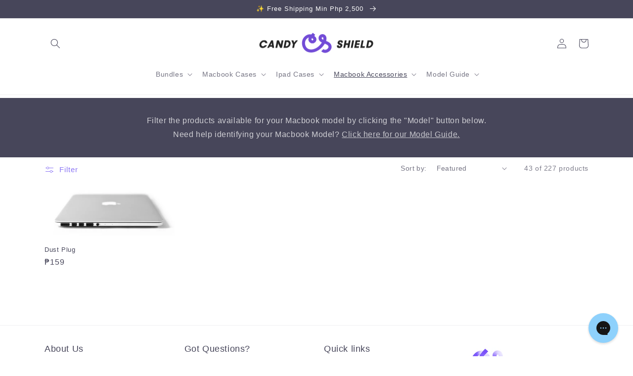

--- FILE ---
content_type: text/html; charset=utf-8
request_url: https://candyshield.com.ph/collections/accessories/Dust-Plug
body_size: 50470
content:
<!doctype html>
<html class="no-js" lang="en">
  <head>
    
    <!-- Hotjar Tracking Code for Candy Shield -->
<script>
    (function(h,o,t,j,a,r){
        h.hj=h.hj||function(){(h.hj.q=h.hj.q||[]).push(arguments)};
        h._hjSettings={hjid:6540897,hjsv:6};
        a=o.getElementsByTagName('head')[0];
        r=o.createElement('script');r.async=1;
        r.src=t+h._hjSettings.hjid+j+h._hjSettings.hjsv;
        a.appendChild(r);
    })(window,document,'https://static.hotjar.com/c/hotjar-','.js?sv=');
</script>

<!-- Meta Pixel Code -->
<script>
!function(f,b,e,v,n,t,s)
{if(f.fbq)return;n=f.fbq=function(){n.callMethod?
n.callMethod.apply(n,arguments):n.queue.push(arguments)};
if(!f._fbq)f._fbq=n;n.push=n;n.loaded=!0;n.version='2.0';
n.queue=[];t=b.createElement(e);t.async=!0;
t.src=v;s=b.getElementsByTagName(e)[0];
s.parentNode.insertBefore(t,s)}(window,document,'script',
'https://connect.facebook.net/en_US/fbevents.js');
 fbq('init', '1228903444612544'); 
fbq('track', 'PageView');
</script>
<noscript>
 <img height="1" width="1" 
src="https://www.facebook.com/tr?id=1228903444612544&ev=PageView
&noscript=1"/>
</noscript>
<!-- End Meta Pixel Code -->

  <meta name="google-site-verification" content="YShGkvAL0vCqhzCsJOlQUrLZWBqjXY3ICx0HMLtG8-0" />
    <meta charset="utf-8">
    <meta http-equiv="X-UA-Compatible" content="IE=edge">
    <meta name="viewport" content="width=device-width,initial-scale=1">
    <meta name="theme-color" content="">
    <link rel="canonical" href="https://candyshield.com.ph/collections/accessories/dust-plug">
    <link rel="preconnect" href="https://cdn.shopify.com" crossorigin><link rel="icon" type="image/png" href="//candyshield.com.ph/cdn/shop/files/Untitled_512_x_512_px_d240bd2c-5f63-4110-9977-925b9ce40246.png?crop=center&height=32&v=1755834552&width=32"><title>
      Macbook Accessories
 &ndash; tagged "Dust Plug" &ndash; Candy Shield</title>

    

    

<meta property="og:site_name" content="Candy Shield">
<meta property="og:url" content="https://candyshield.com.ph/collections/accessories/dust-plug">
<meta property="og:title" content="Macbook Accessories">
<meta property="og:type" content="website">
<meta property="og:description" content="Protect your Macbook with Candy Shield laptop cases &amp; accessories. Available for all models. Ships to the whole Philippines. Serving happy customers since 2013. Accepts COD, payments from GCash, BPI, BDO, Credit Card, Paypal."><meta property="og:image" content="http://candyshield.com.ph/cdn/shop/files/Untitled_512_x_512_px_d240bd2c-5f63-4110-9977-925b9ce40246.png?v=1755834551">
  <meta property="og:image:secure_url" content="https://candyshield.com.ph/cdn/shop/files/Untitled_512_x_512_px_d240bd2c-5f63-4110-9977-925b9ce40246.png?v=1755834551">
  <meta property="og:image:width" content="512">
  <meta property="og:image:height" content="512"><meta name="twitter:card" content="summary_large_image">
<meta name="twitter:title" content="Macbook Accessories">
<meta name="twitter:description" content="Protect your Macbook with Candy Shield laptop cases &amp; accessories. Available for all models. Ships to the whole Philippines. Serving happy customers since 2013. Accepts COD, payments from GCash, BPI, BDO, Credit Card, Paypal.">


    <script src="//candyshield.com.ph/cdn/shop/t/7/assets/global.js?v=24850326154503943211742544927" defer="defer"></script>
    <script>window.performance && window.performance.mark && window.performance.mark('shopify.content_for_header.start');</script><meta name="facebook-domain-verification" content="t2bfzi2ocmcmbodzh4h8oswv57anx0">
<meta id="shopify-digital-wallet" name="shopify-digital-wallet" content="/59287666781/digital_wallets/dialog">
<meta name="shopify-checkout-api-token" content="83e2d2ee2f63703f877ac974f563d0bf">
<meta id="in-context-paypal-metadata" data-shop-id="59287666781" data-venmo-supported="false" data-environment="production" data-locale="en_US" data-paypal-v4="true" data-currency="PHP">
<link rel="alternate" type="application/atom+xml" title="Feed" href="/collections/accessories/Dust-Plug.atom" />
<link rel="alternate" type="application/json+oembed" href="https://candyshield.com.ph/collections/accessories/dust-plug.oembed">
<script async="async" src="/checkouts/internal/preloads.js?locale=en-PH"></script>
<script id="shopify-features" type="application/json">{"accessToken":"83e2d2ee2f63703f877ac974f563d0bf","betas":["rich-media-storefront-analytics"],"domain":"candyshield.com.ph","predictiveSearch":true,"shopId":59287666781,"locale":"en"}</script>
<script>var Shopify = Shopify || {};
Shopify.shop = "candy-shield-ph.myshopify.com";
Shopify.locale = "en";
Shopify.currency = {"active":"PHP","rate":"1.0"};
Shopify.country = "PH";
Shopify.theme = {"name":"FOR OPTIMIZATION - copy","id":140580421725,"schema_name":"Dawn","schema_version":"6.0.2","theme_store_id":887,"role":"main"};
Shopify.theme.handle = "null";
Shopify.theme.style = {"id":null,"handle":null};
Shopify.cdnHost = "candyshield.com.ph/cdn";
Shopify.routes = Shopify.routes || {};
Shopify.routes.root = "/";</script>
<script type="module">!function(o){(o.Shopify=o.Shopify||{}).modules=!0}(window);</script>
<script>!function(o){function n(){var o=[];function n(){o.push(Array.prototype.slice.apply(arguments))}return n.q=o,n}var t=o.Shopify=o.Shopify||{};t.loadFeatures=n(),t.autoloadFeatures=n()}(window);</script>
<script id="shop-js-analytics" type="application/json">{"pageType":"collection"}</script>
<script defer="defer" async type="module" src="//candyshield.com.ph/cdn/shopifycloud/shop-js/modules/v2/client.init-shop-cart-sync_BT-GjEfc.en.esm.js"></script>
<script defer="defer" async type="module" src="//candyshield.com.ph/cdn/shopifycloud/shop-js/modules/v2/chunk.common_D58fp_Oc.esm.js"></script>
<script defer="defer" async type="module" src="//candyshield.com.ph/cdn/shopifycloud/shop-js/modules/v2/chunk.modal_xMitdFEc.esm.js"></script>
<script type="module">
  await import("//candyshield.com.ph/cdn/shopifycloud/shop-js/modules/v2/client.init-shop-cart-sync_BT-GjEfc.en.esm.js");
await import("//candyshield.com.ph/cdn/shopifycloud/shop-js/modules/v2/chunk.common_D58fp_Oc.esm.js");
await import("//candyshield.com.ph/cdn/shopifycloud/shop-js/modules/v2/chunk.modal_xMitdFEc.esm.js");

  window.Shopify.SignInWithShop?.initShopCartSync?.({"fedCMEnabled":true,"windoidEnabled":true});

</script>
<script>(function() {
  var isLoaded = false;
  function asyncLoad() {
    if (isLoaded) return;
    isLoaded = true;
    var urls = ["https:\/\/cloudsearch-1f874.kxcdn.com\/shopify.js?widgetDisabled=1\u0026filtersEnabled=1\u0026shop=candy-shield-ph.myshopify.com","https:\/\/loox.io\/widget\/4kZ15amgZa\/loox.1663516270668.js?shop=candy-shield-ph.myshopify.com","https:\/\/config.gorgias.chat\/bundle-loader\/01HXJT8JRX7GTQD22DN2YM75ND?source=shopify1click\u0026shop=candy-shield-ph.myshopify.com","\/\/d1liekpayvooaz.cloudfront.net\/apps\/customizery\/customizery.js?shop=candy-shield-ph.myshopify.com","https:\/\/cdn.9gtb.com\/loader.js?g_cvt_id=3c19557d-e395-4986-8c45-796d1c82dd50\u0026shop=candy-shield-ph.myshopify.com"];
    for (var i = 0; i < urls.length; i++) {
      var s = document.createElement('script');
      s.type = 'text/javascript';
      s.async = true;
      s.src = urls[i];
      var x = document.getElementsByTagName('script')[0];
      x.parentNode.insertBefore(s, x);
    }
  };
  if(window.attachEvent) {
    window.attachEvent('onload', asyncLoad);
  } else {
    window.addEventListener('load', asyncLoad, false);
  }
})();</script>
<script id="__st">var __st={"a":59287666781,"offset":28800,"reqid":"f4cf43a6-71b8-4b9b-849c-5d8b7922e864-1769114935","pageurl":"candyshield.com.ph\/collections\/accessories\/Dust-Plug","u":"7834b2bb890c","p":"collection","rtyp":"collection","rid":272309387357};</script>
<script>window.ShopifyPaypalV4VisibilityTracking = true;</script>
<script id="captcha-bootstrap">!function(){'use strict';const t='contact',e='account',n='new_comment',o=[[t,t],['blogs',n],['comments',n],[t,'customer']],c=[[e,'customer_login'],[e,'guest_login'],[e,'recover_customer_password'],[e,'create_customer']],r=t=>t.map((([t,e])=>`form[action*='/${t}']:not([data-nocaptcha='true']) input[name='form_type'][value='${e}']`)).join(','),a=t=>()=>t?[...document.querySelectorAll(t)].map((t=>t.form)):[];function s(){const t=[...o],e=r(t);return a(e)}const i='password',u='form_key',d=['recaptcha-v3-token','g-recaptcha-response','h-captcha-response',i],f=()=>{try{return window.sessionStorage}catch{return}},m='__shopify_v',_=t=>t.elements[u];function p(t,e,n=!1){try{const o=window.sessionStorage,c=JSON.parse(o.getItem(e)),{data:r}=function(t){const{data:e,action:n}=t;return t[m]||n?{data:e,action:n}:{data:t,action:n}}(c);for(const[e,n]of Object.entries(r))t.elements[e]&&(t.elements[e].value=n);n&&o.removeItem(e)}catch(o){console.error('form repopulation failed',{error:o})}}const l='form_type',E='cptcha';function T(t){t.dataset[E]=!0}const w=window,h=w.document,L='Shopify',v='ce_forms',y='captcha';let A=!1;((t,e)=>{const n=(g='f06e6c50-85a8-45c8-87d0-21a2b65856fe',I='https://cdn.shopify.com/shopifycloud/storefront-forms-hcaptcha/ce_storefront_forms_captcha_hcaptcha.v1.5.2.iife.js',D={infoText:'Protected by hCaptcha',privacyText:'Privacy',termsText:'Terms'},(t,e,n)=>{const o=w[L][v],c=o.bindForm;if(c)return c(t,g,e,D).then(n);var r;o.q.push([[t,g,e,D],n]),r=I,A||(h.body.append(Object.assign(h.createElement('script'),{id:'captcha-provider',async:!0,src:r})),A=!0)});var g,I,D;w[L]=w[L]||{},w[L][v]=w[L][v]||{},w[L][v].q=[],w[L][y]=w[L][y]||{},w[L][y].protect=function(t,e){n(t,void 0,e),T(t)},Object.freeze(w[L][y]),function(t,e,n,w,h,L){const[v,y,A,g]=function(t,e,n){const i=e?o:[],u=t?c:[],d=[...i,...u],f=r(d),m=r(i),_=r(d.filter((([t,e])=>n.includes(e))));return[a(f),a(m),a(_),s()]}(w,h,L),I=t=>{const e=t.target;return e instanceof HTMLFormElement?e:e&&e.form},D=t=>v().includes(t);t.addEventListener('submit',(t=>{const e=I(t);if(!e)return;const n=D(e)&&!e.dataset.hcaptchaBound&&!e.dataset.recaptchaBound,o=_(e),c=g().includes(e)&&(!o||!o.value);(n||c)&&t.preventDefault(),c&&!n&&(function(t){try{if(!f())return;!function(t){const e=f();if(!e)return;const n=_(t);if(!n)return;const o=n.value;o&&e.removeItem(o)}(t);const e=Array.from(Array(32),(()=>Math.random().toString(36)[2])).join('');!function(t,e){_(t)||t.append(Object.assign(document.createElement('input'),{type:'hidden',name:u})),t.elements[u].value=e}(t,e),function(t,e){const n=f();if(!n)return;const o=[...t.querySelectorAll(`input[type='${i}']`)].map((({name:t})=>t)),c=[...d,...o],r={};for(const[a,s]of new FormData(t).entries())c.includes(a)||(r[a]=s);n.setItem(e,JSON.stringify({[m]:1,action:t.action,data:r}))}(t,e)}catch(e){console.error('failed to persist form',e)}}(e),e.submit())}));const S=(t,e)=>{t&&!t.dataset[E]&&(n(t,e.some((e=>e===t))),T(t))};for(const o of['focusin','change'])t.addEventListener(o,(t=>{const e=I(t);D(e)&&S(e,y())}));const B=e.get('form_key'),M=e.get(l),P=B&&M;t.addEventListener('DOMContentLoaded',(()=>{const t=y();if(P)for(const e of t)e.elements[l].value===M&&p(e,B);[...new Set([...A(),...v().filter((t=>'true'===t.dataset.shopifyCaptcha))])].forEach((e=>S(e,t)))}))}(h,new URLSearchParams(w.location.search),n,t,e,['guest_login'])})(!0,!0)}();</script>
<script integrity="sha256-4kQ18oKyAcykRKYeNunJcIwy7WH5gtpwJnB7kiuLZ1E=" data-source-attribution="shopify.loadfeatures" defer="defer" src="//candyshield.com.ph/cdn/shopifycloud/storefront/assets/storefront/load_feature-a0a9edcb.js" crossorigin="anonymous"></script>
<script data-source-attribution="shopify.dynamic_checkout.dynamic.init">var Shopify=Shopify||{};Shopify.PaymentButton=Shopify.PaymentButton||{isStorefrontPortableWallets:!0,init:function(){window.Shopify.PaymentButton.init=function(){};var t=document.createElement("script");t.src="https://candyshield.com.ph/cdn/shopifycloud/portable-wallets/latest/portable-wallets.en.js",t.type="module",document.head.appendChild(t)}};
</script>
<script data-source-attribution="shopify.dynamic_checkout.buyer_consent">
  function portableWalletsHideBuyerConsent(e){var t=document.getElementById("shopify-buyer-consent"),n=document.getElementById("shopify-subscription-policy-button");t&&n&&(t.classList.add("hidden"),t.setAttribute("aria-hidden","true"),n.removeEventListener("click",e))}function portableWalletsShowBuyerConsent(e){var t=document.getElementById("shopify-buyer-consent"),n=document.getElementById("shopify-subscription-policy-button");t&&n&&(t.classList.remove("hidden"),t.removeAttribute("aria-hidden"),n.addEventListener("click",e))}window.Shopify?.PaymentButton&&(window.Shopify.PaymentButton.hideBuyerConsent=portableWalletsHideBuyerConsent,window.Shopify.PaymentButton.showBuyerConsent=portableWalletsShowBuyerConsent);
</script>
<script data-source-attribution="shopify.dynamic_checkout.cart.bootstrap">document.addEventListener("DOMContentLoaded",(function(){function t(){return document.querySelector("shopify-accelerated-checkout-cart, shopify-accelerated-checkout")}if(t())Shopify.PaymentButton.init();else{new MutationObserver((function(e,n){t()&&(Shopify.PaymentButton.init(),n.disconnect())})).observe(document.body,{childList:!0,subtree:!0})}}));
</script>
<link id="shopify-accelerated-checkout-styles" rel="stylesheet" media="screen" href="https://candyshield.com.ph/cdn/shopifycloud/portable-wallets/latest/accelerated-checkout-backwards-compat.css" crossorigin="anonymous">
<style id="shopify-accelerated-checkout-cart">
        #shopify-buyer-consent {
  margin-top: 1em;
  display: inline-block;
  width: 100%;
}

#shopify-buyer-consent.hidden {
  display: none;
}

#shopify-subscription-policy-button {
  background: none;
  border: none;
  padding: 0;
  text-decoration: underline;
  font-size: inherit;
  cursor: pointer;
}

#shopify-subscription-policy-button::before {
  box-shadow: none;
}

      </style>
<script id="sections-script" data-sections="header,footer" defer="defer" src="//candyshield.com.ph/cdn/shop/t/7/compiled_assets/scripts.js?v=1792"></script>
<script>window.performance && window.performance.mark && window.performance.mark('shopify.content_for_header.end');</script>


    <style data-shopify>
      
      
      
      
      

      :root {
        --font-body-family: "system_ui", -apple-system, 'Segoe UI', Roboto, 'Helvetica Neue', 'Noto Sans', 'Liberation Sans', Arial, sans-serif, 'Apple Color Emoji', 'Segoe UI Emoji', 'Segoe UI Symbol', 'Noto Color Emoji';
        --font-body-style: normal;
        --font-body-weight: 400;
        --font-body-weight-bold: 700;

        --font-heading-family: "system_ui", -apple-system, 'Segoe UI', Roboto, 'Helvetica Neue', 'Noto Sans', 'Liberation Sans', Arial, sans-serif, 'Apple Color Emoji', 'Segoe UI Emoji', 'Segoe UI Symbol', 'Noto Color Emoji';
        --font-heading-style: normal;
        --font-heading-weight: 400;

        --font-body-scale: 1.0;
        --font-heading-scale: 1.0;

        --color-base-text: 71, 70, 90;
        --color-shadow: 71, 70, 90;
        --color-base-background-1: 255, 255, 255;
        --color-base-background-2: 255, 255, 255;
        --color-base-solid-button-labels: 255, 255, 255;
        --color-base-outline-button-labels: 117, 92, 242;
        --color-base-accent-1: 117, 92, 242;
        --color-base-accent-2: 242, 60, 87;
        --payment-terms-background-color: #ffffff;

        --gradient-base-background-1: #ffffff;
        --gradient-base-background-2: #ffffff;
        --gradient-base-accent-1: #755cf2;
        --gradient-base-accent-2: #f23c57;

        --media-padding: px;
        --media-border-opacity: 0.05;
        --media-border-width: 1px;
        --media-radius: 0px;
        --media-shadow-opacity: 0.0;
        --media-shadow-horizontal-offset: 0px;
        --media-shadow-vertical-offset: -4px;
        --media-shadow-blur-radius: 5px;
        --media-shadow-visible: 0;

        --page-width: 120rem;
        --page-width-margin: 0rem;

        --card-image-padding: 0.0rem;
        --card-corner-radius: 0.0rem;
        --card-text-alignment: left;
        --card-border-width: 0.0rem;
        --card-border-opacity: 0.1;
        --card-shadow-opacity: 0.0;
        --card-shadow-visible: 0;
        --card-shadow-horizontal-offset: 0.0rem;
        --card-shadow-vertical-offset: 0.4rem;
        --card-shadow-blur-radius: 0.5rem;

        --badge-corner-radius: 4.0rem;

        --popup-border-width: 1px;
        --popup-border-opacity: 0.1;
        --popup-corner-radius: 0px;
        --popup-shadow-opacity: 0.0;
        --popup-shadow-horizontal-offset: 0px;
        --popup-shadow-vertical-offset: 4px;
        --popup-shadow-blur-radius: 5px;

        --drawer-border-width: 1px;
        --drawer-border-opacity: 0.1;
        --drawer-shadow-opacity: 0.0;
        --drawer-shadow-horizontal-offset: 0px;
        --drawer-shadow-vertical-offset: 4px;
        --drawer-shadow-blur-radius: 5px;

        --spacing-sections-desktop: 0px;
        --spacing-sections-mobile: 0px;

        --grid-desktop-vertical-spacing: 8px;
        --grid-desktop-horizontal-spacing: 8px;
        --grid-mobile-vertical-spacing: 4px;
        --grid-mobile-horizontal-spacing: 4px;

        --text-boxes-border-opacity: 0.1;
        --text-boxes-border-width: 0px;
        --text-boxes-radius: 0px;
        --text-boxes-shadow-opacity: 0.0;
        --text-boxes-shadow-visible: 0;
        --text-boxes-shadow-horizontal-offset: 0px;
        --text-boxes-shadow-vertical-offset: 4px;
        --text-boxes-shadow-blur-radius: 5px;

        --buttons-radius: 0px;
        --buttons-radius-outset: 0px;
        --buttons-border-width: 1px;
        --buttons-border-opacity: 1.0;
        --buttons-shadow-opacity: 0.0;
        --buttons-shadow-visible: 0;
        --buttons-shadow-horizontal-offset: 0px;
        --buttons-shadow-vertical-offset: 4px;
        --buttons-shadow-blur-radius: 5px;
        --buttons-border-offset: 0px;

        --inputs-radius: 0px;
        --inputs-border-width: 1px;
        --inputs-border-opacity: 0.55;
        --inputs-shadow-opacity: 0.0;
        --inputs-shadow-horizontal-offset: 0px;
        --inputs-margin-offset: 0px;
        --inputs-shadow-vertical-offset: 4px;
        --inputs-shadow-blur-radius: 5px;
        --inputs-radius-outset: 0px;

        --variant-pills-radius: 40px;
        --variant-pills-border-width: 1px;
        --variant-pills-border-opacity: 0.55;
        --variant-pills-shadow-opacity: 0.0;
        --variant-pills-shadow-horizontal-offset: 0px;
        --variant-pills-shadow-vertical-offset: 4px;
        --variant-pills-shadow-blur-radius: 5px;
      }

      *,
      *::before,
      *::after {
        box-sizing: inherit;
      }

      html {
        box-sizing: border-box;
        font-size: calc(var(--font-body-scale) * 62.5%);
        height: 100%;
      }

      body {
        display: grid;
        grid-template-rows: auto auto 1fr auto;
        grid-template-columns: 100%;
        min-height: 100%;
        margin: 0;
        font-size: 1.5rem;
        letter-spacing: 0.06rem;
        line-height: calc(1 + 0.8 / var(--font-body-scale));
        font-family: var(--font-body-family);
        font-style: var(--font-body-style);
        font-weight: var(--font-body-weight);
      }

      @media screen and (min-width: 750px) {
        body {
          font-size: 1.6rem;
        }
      }
    </style>

    <link href="//candyshield.com.ph/cdn/shop/t/7/assets/base.css?v=44995958659031415571764942653" rel="stylesheet" type="text/css" media="all" />
	<link rel="stylesheet" href="https://unpkg.com/flickity@2/dist/flickity.min.css"><link rel="stylesheet" href="//candyshield.com.ph/cdn/shop/t/7/assets/component-predictive-search.css?v=165644661289088488651742544927" media="print" onload="this.media='all'"><script>document.documentElement.className = document.documentElement.className.replace('no-js', 'js');
    if (Shopify.designMode) {
      document.documentElement.classList.add('shopify-design-mode');
    }
    </script>

<!-- Global site tag (gtag.js) - Google Ads: 979417173 -->
<script async src="https://www.googletagmanager.com/gtag/js?id=AW-979417173"></script>
<script>
  window.dataLayer = window.dataLayer || [];
  function gtag(){dataLayer.push(arguments);}
  gtag('js', new Date());

  gtag('config', 'AW-979417173');
</script>

  

	<script>var loox_global_hash = '1768653584744';</script><style>.loox-reviews-default { max-width: 1200px; margin: 0 auto; }.loox-rating .loox-icon { color:#755cf2; }
:root { --lxs-rating-icon-color: #755cf2; }</style>
  <style>
    .flexer{
    display:flex;
    justify-content:space-between;
    gap:5px;
    flex-wrap:wrap;
  }
  .duo{
    width:48%;
    flex:0 0 49%;    
  }
  @media only screen and (max-width:480px){
    .duo{
      flex:0 0 100%;    
    }
  }
  </style>
<script src="https://cdn.shopify.com/extensions/4d5a2c47-c9fc-4724-a26e-14d501c856c6/attrac-6/assets/attrac-embed-bars.js" type="text/javascript" defer="defer"></script>
<script src="https://cdn.shopify.com/extensions/019b92df-1966-750c-943d-a8ced4b05ac2/option-cli3-369/assets/gpomain.js" type="text/javascript" defer="defer"></script>
<link href="https://monorail-edge.shopifysvc.com" rel="dns-prefetch">
<script>(function(){if ("sendBeacon" in navigator && "performance" in window) {try {var session_token_from_headers = performance.getEntriesByType('navigation')[0].serverTiming.find(x => x.name == '_s').description;} catch {var session_token_from_headers = undefined;}var session_cookie_matches = document.cookie.match(/_shopify_s=([^;]*)/);var session_token_from_cookie = session_cookie_matches && session_cookie_matches.length === 2 ? session_cookie_matches[1] : "";var session_token = session_token_from_headers || session_token_from_cookie || "";function handle_abandonment_event(e) {var entries = performance.getEntries().filter(function(entry) {return /monorail-edge.shopifysvc.com/.test(entry.name);});if (!window.abandonment_tracked && entries.length === 0) {window.abandonment_tracked = true;var currentMs = Date.now();var navigation_start = performance.timing.navigationStart;var payload = {shop_id: 59287666781,url: window.location.href,navigation_start,duration: currentMs - navigation_start,session_token,page_type: "collection"};window.navigator.sendBeacon("https://monorail-edge.shopifysvc.com/v1/produce", JSON.stringify({schema_id: "online_store_buyer_site_abandonment/1.1",payload: payload,metadata: {event_created_at_ms: currentMs,event_sent_at_ms: currentMs}}));}}window.addEventListener('pagehide', handle_abandonment_event);}}());</script>
<script id="web-pixels-manager-setup">(function e(e,d,r,n,o){if(void 0===o&&(o={}),!Boolean(null===(a=null===(i=window.Shopify)||void 0===i?void 0:i.analytics)||void 0===a?void 0:a.replayQueue)){var i,a;window.Shopify=window.Shopify||{};var t=window.Shopify;t.analytics=t.analytics||{};var s=t.analytics;s.replayQueue=[],s.publish=function(e,d,r){return s.replayQueue.push([e,d,r]),!0};try{self.performance.mark("wpm:start")}catch(e){}var l=function(){var e={modern:/Edge?\/(1{2}[4-9]|1[2-9]\d|[2-9]\d{2}|\d{4,})\.\d+(\.\d+|)|Firefox\/(1{2}[4-9]|1[2-9]\d|[2-9]\d{2}|\d{4,})\.\d+(\.\d+|)|Chrom(ium|e)\/(9{2}|\d{3,})\.\d+(\.\d+|)|(Maci|X1{2}).+ Version\/(15\.\d+|(1[6-9]|[2-9]\d|\d{3,})\.\d+)([,.]\d+|)( \(\w+\)|)( Mobile\/\w+|) Safari\/|Chrome.+OPR\/(9{2}|\d{3,})\.\d+\.\d+|(CPU[ +]OS|iPhone[ +]OS|CPU[ +]iPhone|CPU IPhone OS|CPU iPad OS)[ +]+(15[._]\d+|(1[6-9]|[2-9]\d|\d{3,})[._]\d+)([._]\d+|)|Android:?[ /-](13[3-9]|1[4-9]\d|[2-9]\d{2}|\d{4,})(\.\d+|)(\.\d+|)|Android.+Firefox\/(13[5-9]|1[4-9]\d|[2-9]\d{2}|\d{4,})\.\d+(\.\d+|)|Android.+Chrom(ium|e)\/(13[3-9]|1[4-9]\d|[2-9]\d{2}|\d{4,})\.\d+(\.\d+|)|SamsungBrowser\/([2-9]\d|\d{3,})\.\d+/,legacy:/Edge?\/(1[6-9]|[2-9]\d|\d{3,})\.\d+(\.\d+|)|Firefox\/(5[4-9]|[6-9]\d|\d{3,})\.\d+(\.\d+|)|Chrom(ium|e)\/(5[1-9]|[6-9]\d|\d{3,})\.\d+(\.\d+|)([\d.]+$|.*Safari\/(?![\d.]+ Edge\/[\d.]+$))|(Maci|X1{2}).+ Version\/(10\.\d+|(1[1-9]|[2-9]\d|\d{3,})\.\d+)([,.]\d+|)( \(\w+\)|)( Mobile\/\w+|) Safari\/|Chrome.+OPR\/(3[89]|[4-9]\d|\d{3,})\.\d+\.\d+|(CPU[ +]OS|iPhone[ +]OS|CPU[ +]iPhone|CPU IPhone OS|CPU iPad OS)[ +]+(10[._]\d+|(1[1-9]|[2-9]\d|\d{3,})[._]\d+)([._]\d+|)|Android:?[ /-](13[3-9]|1[4-9]\d|[2-9]\d{2}|\d{4,})(\.\d+|)(\.\d+|)|Mobile Safari.+OPR\/([89]\d|\d{3,})\.\d+\.\d+|Android.+Firefox\/(13[5-9]|1[4-9]\d|[2-9]\d{2}|\d{4,})\.\d+(\.\d+|)|Android.+Chrom(ium|e)\/(13[3-9]|1[4-9]\d|[2-9]\d{2}|\d{4,})\.\d+(\.\d+|)|Android.+(UC? ?Browser|UCWEB|U3)[ /]?(15\.([5-9]|\d{2,})|(1[6-9]|[2-9]\d|\d{3,})\.\d+)\.\d+|SamsungBrowser\/(5\.\d+|([6-9]|\d{2,})\.\d+)|Android.+MQ{2}Browser\/(14(\.(9|\d{2,})|)|(1[5-9]|[2-9]\d|\d{3,})(\.\d+|))(\.\d+|)|K[Aa][Ii]OS\/(3\.\d+|([4-9]|\d{2,})\.\d+)(\.\d+|)/},d=e.modern,r=e.legacy,n=navigator.userAgent;return n.match(d)?"modern":n.match(r)?"legacy":"unknown"}(),u="modern"===l?"modern":"legacy",c=(null!=n?n:{modern:"",legacy:""})[u],f=function(e){return[e.baseUrl,"/wpm","/b",e.hashVersion,"modern"===e.buildTarget?"m":"l",".js"].join("")}({baseUrl:d,hashVersion:r,buildTarget:u}),m=function(e){var d=e.version,r=e.bundleTarget,n=e.surface,o=e.pageUrl,i=e.monorailEndpoint;return{emit:function(e){var a=e.status,t=e.errorMsg,s=(new Date).getTime(),l=JSON.stringify({metadata:{event_sent_at_ms:s},events:[{schema_id:"web_pixels_manager_load/3.1",payload:{version:d,bundle_target:r,page_url:o,status:a,surface:n,error_msg:t},metadata:{event_created_at_ms:s}}]});if(!i)return console&&console.warn&&console.warn("[Web Pixels Manager] No Monorail endpoint provided, skipping logging."),!1;try{return self.navigator.sendBeacon.bind(self.navigator)(i,l)}catch(e){}var u=new XMLHttpRequest;try{return u.open("POST",i,!0),u.setRequestHeader("Content-Type","text/plain"),u.send(l),!0}catch(e){return console&&console.warn&&console.warn("[Web Pixels Manager] Got an unhandled error while logging to Monorail."),!1}}}}({version:r,bundleTarget:l,surface:e.surface,pageUrl:self.location.href,monorailEndpoint:e.monorailEndpoint});try{o.browserTarget=l,function(e){var d=e.src,r=e.async,n=void 0===r||r,o=e.onload,i=e.onerror,a=e.sri,t=e.scriptDataAttributes,s=void 0===t?{}:t,l=document.createElement("script"),u=document.querySelector("head"),c=document.querySelector("body");if(l.async=n,l.src=d,a&&(l.integrity=a,l.crossOrigin="anonymous"),s)for(var f in s)if(Object.prototype.hasOwnProperty.call(s,f))try{l.dataset[f]=s[f]}catch(e){}if(o&&l.addEventListener("load",o),i&&l.addEventListener("error",i),u)u.appendChild(l);else{if(!c)throw new Error("Did not find a head or body element to append the script");c.appendChild(l)}}({src:f,async:!0,onload:function(){if(!function(){var e,d;return Boolean(null===(d=null===(e=window.Shopify)||void 0===e?void 0:e.analytics)||void 0===d?void 0:d.initialized)}()){var d=window.webPixelsManager.init(e)||void 0;if(d){var r=window.Shopify.analytics;r.replayQueue.forEach((function(e){var r=e[0],n=e[1],o=e[2];d.publishCustomEvent(r,n,o)})),r.replayQueue=[],r.publish=d.publishCustomEvent,r.visitor=d.visitor,r.initialized=!0}}},onerror:function(){return m.emit({status:"failed",errorMsg:"".concat(f," has failed to load")})},sri:function(e){var d=/^sha384-[A-Za-z0-9+/=]+$/;return"string"==typeof e&&d.test(e)}(c)?c:"",scriptDataAttributes:o}),m.emit({status:"loading"})}catch(e){m.emit({status:"failed",errorMsg:(null==e?void 0:e.message)||"Unknown error"})}}})({shopId: 59287666781,storefrontBaseUrl: "https://candyshield.com.ph",extensionsBaseUrl: "https://extensions.shopifycdn.com/cdn/shopifycloud/web-pixels-manager",monorailEndpoint: "https://monorail-edge.shopifysvc.com/unstable/produce_batch",surface: "storefront-renderer",enabledBetaFlags: ["2dca8a86"],webPixelsConfigList: [{"id":"651165789","configuration":"{\"pixel_id\":\"1228903444612544\",\"pixel_type\":\"facebook_pixel\"}","eventPayloadVersion":"v1","runtimeContext":"OPEN","scriptVersion":"ca16bc87fe92b6042fbaa3acc2fbdaa6","type":"APP","apiClientId":2329312,"privacyPurposes":["ANALYTICS","MARKETING","SALE_OF_DATA"],"dataSharingAdjustments":{"protectedCustomerApprovalScopes":["read_customer_address","read_customer_email","read_customer_name","read_customer_personal_data","read_customer_phone"]}},{"id":"364904541","configuration":"{\"config\":\"{\\\"pixel_id\\\":\\\"G-S0JS0Q2277\\\",\\\"gtag_events\\\":[{\\\"type\\\":\\\"purchase\\\",\\\"action_label\\\":\\\"G-S0JS0Q2277\\\"},{\\\"type\\\":\\\"page_view\\\",\\\"action_label\\\":\\\"G-S0JS0Q2277\\\"},{\\\"type\\\":\\\"view_item\\\",\\\"action_label\\\":\\\"G-S0JS0Q2277\\\"},{\\\"type\\\":\\\"search\\\",\\\"action_label\\\":\\\"G-S0JS0Q2277\\\"},{\\\"type\\\":\\\"add_to_cart\\\",\\\"action_label\\\":\\\"G-S0JS0Q2277\\\"},{\\\"type\\\":\\\"begin_checkout\\\",\\\"action_label\\\":\\\"G-S0JS0Q2277\\\"},{\\\"type\\\":\\\"add_payment_info\\\",\\\"action_label\\\":\\\"G-S0JS0Q2277\\\"}],\\\"enable_monitoring_mode\\\":false}\"}","eventPayloadVersion":"v1","runtimeContext":"OPEN","scriptVersion":"b2a88bafab3e21179ed38636efcd8a93","type":"APP","apiClientId":1780363,"privacyPurposes":[],"dataSharingAdjustments":{"protectedCustomerApprovalScopes":["read_customer_address","read_customer_email","read_customer_name","read_customer_personal_data","read_customer_phone"]}},{"id":"71106653","eventPayloadVersion":"v1","runtimeContext":"LAX","scriptVersion":"1","type":"CUSTOM","privacyPurposes":["ANALYTICS"],"name":"Google Analytics tag (migrated)"},{"id":"shopify-app-pixel","configuration":"{}","eventPayloadVersion":"v1","runtimeContext":"STRICT","scriptVersion":"0450","apiClientId":"shopify-pixel","type":"APP","privacyPurposes":["ANALYTICS","MARKETING"]},{"id":"shopify-custom-pixel","eventPayloadVersion":"v1","runtimeContext":"LAX","scriptVersion":"0450","apiClientId":"shopify-pixel","type":"CUSTOM","privacyPurposes":["ANALYTICS","MARKETING"]}],isMerchantRequest: false,initData: {"shop":{"name":"Candy Shield","paymentSettings":{"currencyCode":"PHP"},"myshopifyDomain":"candy-shield-ph.myshopify.com","countryCode":"PH","storefrontUrl":"https:\/\/candyshield.com.ph"},"customer":null,"cart":null,"checkout":null,"productVariants":[],"purchasingCompany":null},},"https://candyshield.com.ph/cdn","fcfee988w5aeb613cpc8e4bc33m6693e112",{"modern":"","legacy":""},{"shopId":"59287666781","storefrontBaseUrl":"https:\/\/candyshield.com.ph","extensionBaseUrl":"https:\/\/extensions.shopifycdn.com\/cdn\/shopifycloud\/web-pixels-manager","surface":"storefront-renderer","enabledBetaFlags":"[\"2dca8a86\"]","isMerchantRequest":"false","hashVersion":"fcfee988w5aeb613cpc8e4bc33m6693e112","publish":"custom","events":"[[\"page_viewed\",{}],[\"collection_viewed\",{\"collection\":{\"id\":\"272309387357\",\"title\":\"Macbook Accessories\",\"productVariants\":[{\"price\":{\"amount\":159.0,\"currencyCode\":\"PHP\"},\"product\":{\"title\":\"Dust Plug\",\"vendor\":\"Candy Shield PH\",\"id\":\"6891542642781\",\"untranslatedTitle\":\"Dust Plug\",\"url\":\"\/products\/dust-plug\",\"type\":\"Dust Plug\"},\"id\":\"40454838091869\",\"image\":{\"src\":\"\/\/candyshield.com.ph\/cdn\/shop\/products\/CLEAR-LEFT.jpg?v=1659875157\"},\"sku\":\"DP_CLE_P162485\",\"title\":\"Pro 16\\\" (A2485, A2780, A2991 M3, A3403 M4, A3186 M4) \/ Clear\",\"untranslatedTitle\":\"Pro 16\\\" (A2485, A2780, A2991 M3, A3403 M4, A3186 M4) \/ Clear\"},{\"price\":{\"amount\":159.0,\"currencyCode\":\"PHP\"},\"product\":{\"title\":\"Pro 13\\\" with CD-ROM Dust Plugs in Black\",\"vendor\":\"Candy Shield PH\",\"id\":\"7950884929629\",\"untranslatedTitle\":\"Pro 13\\\" with CD-ROM Dust Plugs in Black\",\"url\":\"\/products\/pro-13-with-cd-rom-dust-plugs-in-black\",\"type\":\"Dust Plug\"},\"id\":\"43579766997085\",\"image\":{\"src\":\"\/\/candyshield.com.ph\/cdn\/shop\/files\/BLACK-LEFT.jpg?v=1754660685\"},\"sku\":\"DstP_Black_P13CDRM\",\"title\":\"Default Title\",\"untranslatedTitle\":\"Default Title\"},{\"price\":{\"amount\":159.0,\"currencyCode\":\"PHP\"},\"product\":{\"title\":\"Pro 13\\\" Retina Display (old model) Dust Plugs in Black\",\"vendor\":\"Candy Shield PH\",\"id\":\"7950885126237\",\"untranslatedTitle\":\"Pro 13\\\" Retina Display (old model) Dust Plugs in Black\",\"url\":\"\/products\/pro-13-retina-display-old-model-dust-plugs-in-black\",\"type\":\"Dust Plug\"},\"id\":\"43579769028701\",\"image\":{\"src\":\"\/\/candyshield.com.ph\/cdn\/shop\/files\/BLACK-LEFT.jpg?v=1754660685\"},\"sku\":\"DstP_Black_A130000-P13RETI\",\"title\":\"Default Title\",\"untranslatedTitle\":\"Default Title\"},{\"price\":{\"amount\":159.0,\"currencyCode\":\"PHP\"},\"product\":{\"title\":\"Air 13\\\" w\/out Touch ID  Dust Plugs in Black\",\"vendor\":\"Candy Shield PH\",\"id\":\"7950885191773\",\"untranslatedTitle\":\"Air 13\\\" w\/out Touch ID  Dust Plugs in Black\",\"url\":\"\/products\/air-13-w-out-touch-id-dust-plugs-in-black\",\"type\":\"Dust Plug\"},\"id\":\"43579769127005\",\"image\":{\"src\":\"\/\/candyshield.com.ph\/cdn\/shop\/files\/BLACK-LEFT.jpg?v=1754660685\"},\"sku\":\"DstP_Black_A130000-P13RETI\",\"title\":\"Default Title\",\"untranslatedTitle\":\"Default Title\"},{\"price\":{\"amount\":159.0,\"currencyCode\":\"PHP\"},\"product\":{\"title\":\"Air 11\\\" Dust Plugs in Black\",\"vendor\":\"Candy Shield PH\",\"id\":\"7950885355613\",\"untranslatedTitle\":\"Air 11\\\" Dust Plugs in Black\",\"url\":\"\/products\/air-11-dust-plugs-in-black\",\"type\":\"Dust Plug\"},\"id\":\"43579769421917\",\"image\":{\"src\":\"\/\/candyshield.com.ph\/cdn\/shop\/files\/BLACK-LEFT.jpg?v=1754660685\"},\"sku\":\"DstP_Black_A130000-P13RETI\",\"title\":\"Default Title\",\"untranslatedTitle\":\"Default Title\"},{\"price\":{\"amount\":159.0,\"currencyCode\":\"PHP\"},\"product\":{\"title\":\"Pro 14\\\" Dust Plugs in Black (A2442, A2779, A2992 M3, A2918 M3, A3112 M4, A3401 M4, A3185 M4)\",\"vendor\":\"Candy Shield PH\",\"id\":\"7950885421149\",\"untranslatedTitle\":\"Pro 14\\\" Dust Plugs in Black (A2442, A2779, A2992 M3, A2918 M3, A3112 M4, A3401 M4, A3185 M4)\",\"url\":\"\/products\/pro-14-dust-plugs-in-black-a2442-a2779-a2992-m3-a2918-m3-a3112-m4-a3401-m4-a3185-m4\",\"type\":\"Dust Plug\"},\"id\":\"43579769487453\",\"image\":{\"src\":\"\/\/candyshield.com.ph\/cdn\/shop\/files\/BLACK-LEFT.jpg?v=1754660685\"},\"sku\":\"DstP_Black_P142442-P162485\",\"title\":\"Default Title\",\"untranslatedTitle\":\"Default Title\"},{\"price\":{\"amount\":159.0,\"currencyCode\":\"PHP\"},\"product\":{\"title\":\"Pro 16\\\"  Dust Plugs in Black (A2485, A2780, A2991 M3, A3403 M4, A3186 M4)\",\"vendor\":\"Candy Shield PH\",\"id\":\"7950885453917\",\"untranslatedTitle\":\"Pro 16\\\"  Dust Plugs in Black (A2485, A2780, A2991 M3, A3403 M4, A3186 M4)\",\"url\":\"\/products\/pro-16-dust-plugs-in-black-a2485-a2780-a2991-m3-a3403-m4-a3186-m4\",\"type\":\"Dust Plug\"},\"id\":\"43579769520221\",\"image\":{\"src\":\"\/\/candyshield.com.ph\/cdn\/shop\/files\/BLACK-LEFT.jpg?v=1754660685\"},\"sku\":\"DP_BLA_P162485\",\"title\":\"Default Title\",\"untranslatedTitle\":\"Default Title\"},{\"price\":{\"amount\":159.0,\"currencyCode\":\"PHP\"},\"product\":{\"title\":\"Pro 13\\\" with CD-ROM Dust Plugs in Clear\",\"vendor\":\"Candy Shield PH\",\"id\":\"7951223291997\",\"untranslatedTitle\":\"Pro 13\\\" with CD-ROM Dust Plugs in Clear\",\"url\":\"\/products\/pro-13-with-cd-rom-dust-plugs-in-clear\",\"type\":\"Dust Plug\"},\"id\":\"43580759736413\",\"image\":{\"src\":\"\/\/candyshield.com.ph\/cdn\/shop\/files\/CLEAR-LEFT.jpg?v=1754720332\"},\"sku\":\"DstP_Clear_P13CDRM\",\"title\":\"Default Title\",\"untranslatedTitle\":\"Default Title\"},{\"price\":{\"amount\":159.0,\"currencyCode\":\"PHP\"},\"product\":{\"title\":\"Pro 13\\\" Retina Display (old model) Dust Plugs in Clear\",\"vendor\":\"Candy Shield PH\",\"id\":\"7951223357533\",\"untranslatedTitle\":\"Pro 13\\\" Retina Display (old model) Dust Plugs in Clear\",\"url\":\"\/products\/pro-13-retina-display-old-model-dust-plugs-in-clear\",\"type\":\"Dust Plug\"},\"id\":\"43580759900253\",\"image\":{\"src\":\"\/\/candyshield.com.ph\/cdn\/shop\/files\/CLEAR-LEFT.jpg?v=1754720332\"},\"sku\":\"DstP_Clear_A130000-P13RETI\",\"title\":\"Default Title\",\"untranslatedTitle\":\"Default Title\"},{\"price\":{\"amount\":159.0,\"currencyCode\":\"PHP\"},\"product\":{\"title\":\"Air 13\\\" w\/out Touch ID  Dust Plugs in Clear\",\"vendor\":\"Candy Shield PH\",\"id\":\"7951223390301\",\"untranslatedTitle\":\"Air 13\\\" w\/out Touch ID  Dust Plugs in Clear\",\"url\":\"\/products\/air-13-w-out-touch-id-dust-plugs-in-clear\",\"type\":\"Dust Plug\"},\"id\":\"43580759933021\",\"image\":{\"src\":\"\/\/candyshield.com.ph\/cdn\/shop\/files\/CLEAR-LEFT.jpg?v=1754720332\"},\"sku\":\"DstP_Clear_A130000-P13RETI\",\"title\":\"Default Title\",\"untranslatedTitle\":\"Default Title\"},{\"price\":{\"amount\":159.0,\"currencyCode\":\"PHP\"},\"product\":{\"title\":\"Air 11\\\" Dust Plugs in Clear\",\"vendor\":\"Candy Shield PH\",\"id\":\"7951223455837\",\"untranslatedTitle\":\"Air 11\\\" Dust Plugs in Clear\",\"url\":\"\/products\/air-11-dust-plugs-in-clear\",\"type\":\"Dust Plug\"},\"id\":\"43580760096861\",\"image\":{\"src\":\"\/\/candyshield.com.ph\/cdn\/shop\/files\/CLEAR-LEFT.jpg?v=1754720332\"},\"sku\":\"DstP_Clear_A130000-P13RETI\",\"title\":\"Default Title\",\"untranslatedTitle\":\"Default Title\"},{\"price\":{\"amount\":159.0,\"currencyCode\":\"PHP\"},\"product\":{\"title\":\"Pro 14\\\" Dust Plugs in Clear (A2442, A2779, A2992 M3, A2918 M3, A3112 M4, A3401 M4, A3185 M4)\",\"vendor\":\"Candy Shield PH\",\"id\":\"7951224176733\",\"untranslatedTitle\":\"Pro 14\\\" Dust Plugs in Clear (A2442, A2779, A2992 M3, A2918 M3, A3112 M4, A3401 M4, A3185 M4)\",\"url\":\"\/products\/pro-14-dust-plugs-in-clear-a2442-a2779-a2992-m3-a2918-m3-a3112-m4-a3401-m4-a3185-m4\",\"type\":\"Dust Plug\"},\"id\":\"43580761636957\",\"image\":{\"src\":\"\/\/candyshield.com.ph\/cdn\/shop\/files\/CLEAR-LEFT.jpg?v=1754720332\"},\"sku\":\"DstP_Clear_P142442-P162485\",\"title\":\"Default Title\",\"untranslatedTitle\":\"Default Title\"},{\"price\":{\"amount\":159.0,\"currencyCode\":\"PHP\"},\"product\":{\"title\":\"Pro 16\\\"  Dust Plugs in Clear (A2485, A2780, A2991 M3, A3403 M4, A3186 M4)\",\"vendor\":\"Candy Shield PH\",\"id\":\"7951224242269\",\"untranslatedTitle\":\"Pro 16\\\"  Dust Plugs in Clear (A2485, A2780, A2991 M3, A3403 M4, A3186 M4)\",\"url\":\"\/products\/pro-16-dust-plugs-in-clear-a2485-a2780-a2991-m3-a3403-m4-a3186-m4\",\"type\":\"Dust Plug\"},\"id\":\"43580761800797\",\"image\":{\"src\":\"\/\/candyshield.com.ph\/cdn\/shop\/files\/CLEAR-LEFT.jpg?v=1754720332\"},\"sku\":\"DP_CLE_P162485\",\"title\":\"Default Title\",\"untranslatedTitle\":\"Default Title\"},{\"price\":{\"amount\":159.0,\"currencyCode\":\"PHP\"},\"product\":{\"title\":\"Pro 13\\\" with CD-ROM Dust Plugs in Pink\",\"vendor\":\"Candy Shield PH\",\"id\":\"7951224307805\",\"untranslatedTitle\":\"Pro 13\\\" with CD-ROM Dust Plugs in Pink\",\"url\":\"\/products\/pro-13-with-cd-rom-dust-plugs-in-pink\",\"type\":\"Dust Plug\"},\"id\":\"43580761964637\",\"image\":{\"src\":\"\/\/candyshield.com.ph\/cdn\/shop\/files\/PINK-LEFT.jpg?v=1754720640\"},\"sku\":\"DstP_Pink_P13CDRM\",\"title\":\"Default Title\",\"untranslatedTitle\":\"Default Title\"},{\"price\":{\"amount\":159.0,\"currencyCode\":\"PHP\"},\"product\":{\"title\":\"Pro 13\\\" Retina Display (old model) Dust Plugs in Pink\",\"vendor\":\"Candy Shield PH\",\"id\":\"7951224537181\",\"untranslatedTitle\":\"Pro 13\\\" Retina Display (old model) Dust Plugs in Pink\",\"url\":\"\/products\/pro-13-retina-display-old-model-dust-plugs-in-pink\",\"type\":\"Dust Plug\"},\"id\":\"43580762751069\",\"image\":{\"src\":\"\/\/candyshield.com.ph\/cdn\/shop\/files\/PINK-LEFT.jpg?v=1754720640\"},\"sku\":\"DP_PIN_P13RETI\",\"title\":\"Default Title\",\"untranslatedTitle\":\"Default Title\"},{\"price\":{\"amount\":159.0,\"currencyCode\":\"PHP\"},\"product\":{\"title\":\"Air 13\\\" w\/out Touch ID  Dust Plugs in Pink\",\"vendor\":\"Candy Shield PH\",\"id\":\"7951224602717\",\"untranslatedTitle\":\"Air 13\\\" w\/out Touch ID  Dust Plugs in Pink\",\"url\":\"\/products\/air-13-w-out-touch-id-dust-plugs-in-pink\",\"type\":\"Dust Plug\"},\"id\":\"43580762849373\",\"image\":{\"src\":\"\/\/candyshield.com.ph\/cdn\/shop\/files\/PINK-LEFT.jpg?v=1754720640\"},\"sku\":\"DP_PIN_A130000\",\"title\":\"Default Title\",\"untranslatedTitle\":\"Default Title\"},{\"price\":{\"amount\":159.0,\"currencyCode\":\"PHP\"},\"product\":{\"title\":\"Air 11\\\" Dust Plugs in Pink\",\"vendor\":\"Candy Shield PH\",\"id\":\"7951224668253\",\"untranslatedTitle\":\"Air 11\\\" Dust Plugs in Pink\",\"url\":\"\/products\/air-11-dust-plugs-in-pink\",\"type\":\"Dust Plug\"},\"id\":\"43580763013213\",\"image\":{\"src\":\"\/\/candyshield.com.ph\/cdn\/shop\/files\/PINK-LEFT.jpg?v=1754720640\"},\"sku\":\"DP_PIN_A110000\",\"title\":\"Default Title\",\"untranslatedTitle\":\"Default Title\"},{\"price\":{\"amount\":159.0,\"currencyCode\":\"PHP\"},\"product\":{\"title\":\"Pro 14\\\" Dust Plugs in Pink (A2442, A2779, A2992 M3, A2918 M3, A3112 M4, A3401 M4, A3185 M4)\",\"vendor\":\"Candy Shield PH\",\"id\":\"7951224733789\",\"untranslatedTitle\":\"Pro 14\\\" Dust Plugs in Pink (A2442, A2779, A2992 M3, A2918 M3, A3112 M4, A3401 M4, A3185 M4)\",\"url\":\"\/products\/pro-14-dust-plugs-in-pink-a2442-a2779-a2992-m3-a2918-m3-a3112-m4-a3401-m4-a3185-m4\",\"type\":\"Dust Plug\"},\"id\":\"43580763177053\",\"image\":{\"src\":\"\/\/candyshield.com.ph\/cdn\/shop\/files\/PINK-LEFT.jpg?v=1754720640\"},\"sku\":\"DP_PIN_P142442\",\"title\":\"Default Title\",\"untranslatedTitle\":\"Default Title\"},{\"price\":{\"amount\":159.0,\"currencyCode\":\"PHP\"},\"product\":{\"title\":\"Pro 16\\\"  Dust Plugs in Pink (A2485, A2780, A2991 M3, A3403 M4, A3186 M4)\",\"vendor\":\"Candy Shield PH\",\"id\":\"7951225192541\",\"untranslatedTitle\":\"Pro 16\\\"  Dust Plugs in Pink (A2485, A2780, A2991 M3, A3403 M4, A3186 M4)\",\"url\":\"\/products\/pro-16-dust-plugs-in-pink-a2485-a2780-a2991-m3-a3403-m4-a3186-m4\",\"type\":\"Dust Plug\"},\"id\":\"43580767240285\",\"image\":{\"src\":\"\/\/candyshield.com.ph\/cdn\/shop\/files\/PINK-LEFT.jpg?v=1754720640\"},\"sku\":\"DP_PIN_P162485\",\"title\":\"Default Title\",\"untranslatedTitle\":\"Default Title\"},{\"price\":{\"amount\":159.0,\"currencyCode\":\"PHP\"},\"product\":{\"title\":\"Pro 13\\\" with CD-ROM Dust Plugs in Purple\",\"vendor\":\"Candy Shield PH\",\"id\":\"7951225258077\",\"untranslatedTitle\":\"Pro 13\\\" with CD-ROM Dust Plugs in Purple\",\"url\":\"\/products\/pro-13-with-cd-rom-dust-plugs-in-purple\",\"type\":\"Dust Plug\"},\"id\":\"43580767404125\",\"image\":{\"src\":\"\/\/candyshield.com.ph\/cdn\/shop\/files\/PURPLE-LEFT.jpg?v=1754721128\"},\"sku\":\"DP_PUR_P13CDRM\",\"title\":\"Default Title\",\"untranslatedTitle\":\"Default Title\"},{\"price\":{\"amount\":159.0,\"currencyCode\":\"PHP\"},\"product\":{\"title\":\"Pro 13\\\" Retina Display (old model) Dust Plugs in Purple\",\"vendor\":\"Candy Shield PH\",\"id\":\"7951225356381\",\"untranslatedTitle\":\"Pro 13\\\" Retina Display (old model) Dust Plugs in Purple\",\"url\":\"\/products\/pro-13-retina-display-old-model-dust-plugs-in-purple\",\"type\":\"Dust Plug\"},\"id\":\"43580767699037\",\"image\":{\"src\":\"\/\/candyshield.com.ph\/cdn\/shop\/files\/PURPLE-LEFT.jpg?v=1754721128\"},\"sku\":\"DP_PUR_P13RETI\",\"title\":\"Default Title\",\"untranslatedTitle\":\"Default Title\"},{\"price\":{\"amount\":159.0,\"currencyCode\":\"PHP\"},\"product\":{\"title\":\"Air 13\\\" w\/out Touch ID  Dust Plugs in Purple\",\"vendor\":\"Candy Shield PH\",\"id\":\"7951225421917\",\"untranslatedTitle\":\"Air 13\\\" w\/out Touch ID  Dust Plugs in Purple\",\"url\":\"\/products\/air-13-w-out-touch-id-dust-plugs-in-purple\",\"type\":\"Dust Plug\"},\"id\":\"43580767862877\",\"image\":{\"src\":\"\/\/candyshield.com.ph\/cdn\/shop\/files\/PURPLE-LEFT.jpg?v=1754721128\"},\"sku\":\"DP_PUR_A130000\",\"title\":\"Default Title\",\"untranslatedTitle\":\"Default Title\"},{\"price\":{\"amount\":159.0,\"currencyCode\":\"PHP\"},\"product\":{\"title\":\"Air 11\\\" Dust Plugs in Purple\",\"vendor\":\"Candy Shield PH\",\"id\":\"7951225487453\",\"untranslatedTitle\":\"Air 11\\\" Dust Plugs in Purple\",\"url\":\"\/products\/air-11-dust-plugs-in-purple\",\"type\":\"Dust Plug\"},\"id\":\"43580768026717\",\"image\":{\"src\":\"\/\/candyshield.com.ph\/cdn\/shop\/files\/PURPLE-LEFT.jpg?v=1754721128\"},\"sku\":\"DP_PUR_A110000\",\"title\":\"Default Title\",\"untranslatedTitle\":\"Default Title\"},{\"price\":{\"amount\":159.0,\"currencyCode\":\"PHP\"},\"product\":{\"title\":\"Pro 14\\\" Dust Plugs in Purple (A2442, A2779, A2992 M3, A2918 M3, A3112 M4, A3401 M4, A3185 M4)\",\"vendor\":\"Candy Shield PH\",\"id\":\"7951225716829\",\"untranslatedTitle\":\"Pro 14\\\" Dust Plugs in Purple (A2442, A2779, A2992 M3, A2918 M3, A3112 M4, A3401 M4, A3185 M4)\",\"url\":\"\/products\/pro-14-dust-plugs-in-purple-a2442-a2779-a2992-m3-a2918-m3-a3112-m4-a3401-m4-a3185-m4\",\"type\":\"Dust Plug\"},\"id\":\"43580768485469\",\"image\":{\"src\":\"\/\/candyshield.com.ph\/cdn\/shop\/files\/PURPLE-LEFT.jpg?v=1754721128\"},\"sku\":\"DP_PUR_P142442\",\"title\":\"Default Title\",\"untranslatedTitle\":\"Default Title\"},{\"price\":{\"amount\":159.0,\"currencyCode\":\"PHP\"},\"product\":{\"title\":\"Pro 16\\\"  Dust Plugs in Purple (A2485, A2780, A2991 M3, A3403 M4, A3186 M4)\",\"vendor\":\"Candy Shield PH\",\"id\":\"7951226175581\",\"untranslatedTitle\":\"Pro 16\\\"  Dust Plugs in Purple (A2485, A2780, A2991 M3, A3403 M4, A3186 M4)\",\"url\":\"\/products\/pro-16-dust-plugs-in-purple-a2485-a2780-a2991-m3-a3403-m4-a3186-m4\",\"type\":\"Dust Plug\"},\"id\":\"43580769468509\",\"image\":{\"src\":\"\/\/candyshield.com.ph\/cdn\/shop\/files\/PURPLE-LEFT.jpg?v=1754721128\"},\"sku\":\"DP_PUR_P162485\",\"title\":\"Default Title\",\"untranslatedTitle\":\"Default Title\"},{\"price\":{\"amount\":159.0,\"currencyCode\":\"PHP\"},\"product\":{\"title\":\"Pro 13\\\" with CD-ROM Dust Plugs in Red\",\"vendor\":\"Candy Shield PH\",\"id\":\"7951226503261\",\"untranslatedTitle\":\"Pro 13\\\" with CD-ROM Dust Plugs in Red\",\"url\":\"\/products\/pro-13-with-cd-rom-dust-plugs-in-red\",\"type\":\"Dust Plug\"},\"id\":\"43580769894493\",\"image\":{\"src\":\"\/\/candyshield.com.ph\/cdn\/shop\/files\/RED-LEFT.jpg?v=1754721362\"},\"sku\":\"DstP_Red_P13CDRM\",\"title\":\"Default Title\",\"untranslatedTitle\":\"Default Title\"},{\"price\":{\"amount\":159.0,\"currencyCode\":\"PHP\"},\"product\":{\"title\":\"Pro 13\\\" Retina Display (old model) Dust Plugs in Red\",\"vendor\":\"Candy Shield PH\",\"id\":\"7951226699869\",\"untranslatedTitle\":\"Pro 13\\\" Retina Display (old model) Dust Plugs in Red\",\"url\":\"\/products\/pro-13-retina-display-old-model-dust-plugs-in-red\",\"type\":\"Dust Plug\"},\"id\":\"43580770091101\",\"image\":{\"src\":\"\/\/candyshield.com.ph\/cdn\/shop\/files\/RED-LEFT.jpg?v=1754721362\"},\"sku\":\"DP_RED_P13RETI\",\"title\":\"Default Title\",\"untranslatedTitle\":\"Default Title\"},{\"price\":{\"amount\":159.0,\"currencyCode\":\"PHP\"},\"product\":{\"title\":\"Air 13\\\" w\/out Touch ID  Dust Plugs in Red\",\"vendor\":\"Candy Shield PH\",\"id\":\"7951227093085\",\"untranslatedTitle\":\"Air 13\\\" w\/out Touch ID  Dust Plugs in Red\",\"url\":\"\/products\/air-13-w-out-touch-id-dust-plugs-in-red\",\"type\":\"Dust Plug\"},\"id\":\"43580775170141\",\"image\":{\"src\":\"\/\/candyshield.com.ph\/cdn\/shop\/files\/RED-LEFT.jpg?v=1754721362\"},\"sku\":\"DP_RED_A130000\",\"title\":\"Default Title\",\"untranslatedTitle\":\"Default Title\"},{\"price\":{\"amount\":159.0,\"currencyCode\":\"PHP\"},\"product\":{\"title\":\"Air 11\\\" Dust Plugs in Red\",\"vendor\":\"Candy Shield PH\",\"id\":\"7951227158621\",\"untranslatedTitle\":\"Air 11\\\" Dust Plugs in Red\",\"url\":\"\/products\/air-11-dust-plugs-in-red\",\"type\":\"Dust Plug\"},\"id\":\"43580775235677\",\"image\":{\"src\":\"\/\/candyshield.com.ph\/cdn\/shop\/files\/RED-LEFT.jpg?v=1754721362\"},\"sku\":\"DP_RED_A110000\",\"title\":\"Default Title\",\"untranslatedTitle\":\"Default Title\"},{\"price\":{\"amount\":159.0,\"currencyCode\":\"PHP\"},\"product\":{\"title\":\"Pro 14\\\" Dust Plugs in Red (A2442, A2779, A2992 M3, A2918 M3, A3112 M4, A3401 M4, A3185 M4)\",\"vendor\":\"Candy Shield PH\",\"id\":\"7951227224157\",\"untranslatedTitle\":\"Pro 14\\\" Dust Plugs in Red (A2442, A2779, A2992 M3, A2918 M3, A3112 M4, A3401 M4, A3185 M4)\",\"url\":\"\/products\/pro-14-dust-plugs-in-red-a2442-a2779-a2992-m3-a2918-m3-a3112-m4-a3401-m4-a3185-m4\",\"type\":\"Dust Plug\"},\"id\":\"43580775333981\",\"image\":{\"src\":\"\/\/candyshield.com.ph\/cdn\/shop\/files\/RED-LEFT.jpg?v=1754721362\"},\"sku\":\"DP_RED_P142442\",\"title\":\"Default Title\",\"untranslatedTitle\":\"Default Title\"},{\"price\":{\"amount\":159.0,\"currencyCode\":\"PHP\"},\"product\":{\"title\":\"Pro 16\\\"  Dust Plugs in Red (A2485, A2780, A2991 M3, A3403 M4, A3186 M4)\",\"vendor\":\"Candy Shield PH\",\"id\":\"7951227256925\",\"untranslatedTitle\":\"Pro 16\\\"  Dust Plugs in Red (A2485, A2780, A2991 M3, A3403 M4, A3186 M4)\",\"url\":\"\/products\/pro-16-dust-plugs-in-red-a2485-a2780-a2991-m3-a3403-m4-a3186-m4\",\"type\":\"Dust Plug\"},\"id\":\"43580775366749\",\"image\":{\"src\":\"\/\/candyshield.com.ph\/cdn\/shop\/files\/RED-LEFT.jpg?v=1754721362\"},\"sku\":\"DP_RED_P162485\",\"title\":\"Default Title\",\"untranslatedTitle\":\"Default Title\"},{\"price\":{\"amount\":159.0,\"currencyCode\":\"PHP\"},\"product\":{\"title\":\"Pro 13\\\" with CD-ROM Dust Plugs in Sky Blue\",\"vendor\":\"Candy Shield PH\",\"id\":\"7951227289693\",\"untranslatedTitle\":\"Pro 13\\\" with CD-ROM Dust Plugs in Sky Blue\",\"url\":\"\/products\/pro-13-with-cd-rom-dust-plugs-in-sky-blue\",\"type\":\"Dust Plug\"},\"id\":\"43580775596125\",\"image\":{\"src\":\"\/\/candyshield.com.ph\/cdn\/shop\/files\/SKY-BLUE-LEFT.jpg?v=1754721591\"},\"sku\":\"DP_SKB_P13CDRM\",\"title\":\"Default Title\",\"untranslatedTitle\":\"Default Title\"},{\"price\":{\"amount\":159.0,\"currencyCode\":\"PHP\"},\"product\":{\"title\":\"Pro 13\\\" Retina Display (old model) Dust Plugs in Sky Blue\",\"vendor\":\"Candy Shield PH\",\"id\":\"7951227355229\",\"untranslatedTitle\":\"Pro 13\\\" Retina Display (old model) Dust Plugs in Sky Blue\",\"url\":\"\/products\/pro-13-retina-display-old-model-dust-plugs-in-sky-blue\",\"type\":\"Dust Plug\"},\"id\":\"43580775661661\",\"image\":{\"src\":\"\/\/candyshield.com.ph\/cdn\/shop\/files\/SKY-BLUE-LEFT.jpg?v=1754721591\"},\"sku\":\"DP_SKB_P13RETI\",\"title\":\"Default Title\",\"untranslatedTitle\":\"Default Title\"},{\"price\":{\"amount\":159.0,\"currencyCode\":\"PHP\"},\"product\":{\"title\":\"Air 13\\\" w\/out Touch ID  Dust Plugs in Sky Blue\",\"vendor\":\"Candy Shield PH\",\"id\":\"7951227420765\",\"untranslatedTitle\":\"Air 13\\\" w\/out Touch ID  Dust Plugs in Sky Blue\",\"url\":\"\/products\/air-13-w-out-touch-id-dust-plugs-in-sky-blue\",\"type\":\"Dust Plug\"},\"id\":\"43580775759965\",\"image\":{\"src\":\"\/\/candyshield.com.ph\/cdn\/shop\/files\/SKY-BLUE-LEFT.jpg?v=1754721591\"},\"sku\":\"DP_SKB_A130000\",\"title\":\"Default Title\",\"untranslatedTitle\":\"Default Title\"},{\"price\":{\"amount\":159.0,\"currencyCode\":\"PHP\"},\"product\":{\"title\":\"Air 11\\\" Dust Plugs in Sky Blue\",\"vendor\":\"Candy Shield PH\",\"id\":\"7951227486301\",\"untranslatedTitle\":\"Air 11\\\" Dust Plugs in Sky Blue\",\"url\":\"\/products\/air-11-dust-plugs-in-sky-blue\",\"type\":\"Dust Plug\"},\"id\":\"43580775825501\",\"image\":{\"src\":\"\/\/candyshield.com.ph\/cdn\/shop\/files\/SKY-BLUE-LEFT.jpg?v=1754721591\"},\"sku\":\"DP_SKB_A110000\",\"title\":\"Default Title\",\"untranslatedTitle\":\"Default Title\"},{\"price\":{\"amount\":159.0,\"currencyCode\":\"PHP\"},\"product\":{\"title\":\"Pro 14\\\" Dust Plugs in Sky Blue (A2442, A2779, A2992 M3, A2918 M3, A3112 M4, A3401 M4, A3185 M4)\",\"vendor\":\"Candy Shield PH\",\"id\":\"7951227715677\",\"untranslatedTitle\":\"Pro 14\\\" Dust Plugs in Sky Blue (A2442, A2779, A2992 M3, A2918 M3, A3112 M4, A3401 M4, A3185 M4)\",\"url\":\"\/products\/pro-14-dust-plugs-in-sky-blue-a2442-a2779-a2992-m3-a2918-m3-a3112-m4-a3401-m4-a3185-m4\",\"type\":\"Dust Plug\"},\"id\":\"43580776251485\",\"image\":{\"src\":\"\/\/candyshield.com.ph\/cdn\/shop\/files\/SKY-BLUE-LEFT.jpg?v=1754721591\"},\"sku\":\"DP_SKB_P142442\",\"title\":\"Default Title\",\"untranslatedTitle\":\"Default Title\"},{\"price\":{\"amount\":159.0,\"currencyCode\":\"PHP\"},\"product\":{\"title\":\"Pro 16\\\"  Dust Plugs in Sky Blue (A2485, A2780, A2991 M3, A3403 M4, A3186 M4)\",\"vendor\":\"Candy Shield PH\",\"id\":\"7951227879517\",\"untranslatedTitle\":\"Pro 16\\\"  Dust Plugs in Sky Blue (A2485, A2780, A2991 M3, A3403 M4, A3186 M4)\",\"url\":\"\/products\/pro-16-dust-plugs-in-sky-blue-a2485-a2780-a2991-m3-a3403-m4-a3186-m4\",\"type\":\"Dust Plug\"},\"id\":\"43580776611933\",\"image\":{\"src\":\"\/\/candyshield.com.ph\/cdn\/shop\/files\/SKY-BLUE-LEFT.jpg?v=1754721591\"},\"sku\":\"DP_SKB_P162485\",\"title\":\"Default Title\",\"untranslatedTitle\":\"Default Title\"},{\"price\":{\"amount\":159.0,\"currencyCode\":\"PHP\"},\"product\":{\"title\":\"Pro 13\\\" with CD-ROM Dust Plugs in Yellow\",\"vendor\":\"Candy Shield PH\",\"id\":\"7951227977821\",\"untranslatedTitle\":\"Pro 13\\\" with CD-ROM Dust Plugs in Yellow\",\"url\":\"\/products\/pro-13-with-cd-rom-dust-plugs-in-yellow\",\"type\":\"Dust Plug\"},\"id\":\"43580776906845\",\"image\":{\"src\":\"\/\/candyshield.com.ph\/cdn\/shop\/files\/YELLOW-ORANGE-LEFT.jpg?v=1754721803\"},\"sku\":\"DP_YEO_P13CDRM\",\"title\":\"Default Title\",\"untranslatedTitle\":\"Default Title\"},{\"price\":{\"amount\":159.0,\"currencyCode\":\"PHP\"},\"product\":{\"title\":\"Pro 13\\\" Retina Display (old model) Dust Plugs in Yellow\",\"vendor\":\"Candy Shield PH\",\"id\":\"7951228174429\",\"untranslatedTitle\":\"Pro 13\\\" Retina Display (old model) Dust Plugs in Yellow\",\"url\":\"\/products\/pro-13-retina-display-old-model-dust-plugs-in-yellow\",\"type\":\"Dust Plug\"},\"id\":\"43580777168989\",\"image\":{\"src\":\"\/\/candyshield.com.ph\/cdn\/shop\/files\/YELLOW-ORANGE-LEFT.jpg?v=1754721803\"},\"sku\":\"DP_YEO_P13RETI\",\"title\":\"Default Title\",\"untranslatedTitle\":\"Default Title\"},{\"price\":{\"amount\":159.0,\"currencyCode\":\"PHP\"},\"product\":{\"title\":\"Air 13\\\" w\/out Touch ID  Dust Plugs in Yellow\",\"vendor\":\"Candy Shield PH\",\"id\":\"7951228502109\",\"untranslatedTitle\":\"Air 13\\\" w\/out Touch ID  Dust Plugs in Yellow\",\"url\":\"\/products\/air-13-w-out-touch-id-dust-plugs-in-yellow\",\"type\":\"Dust Plug\"},\"id\":\"43580777627741\",\"image\":{\"src\":\"\/\/candyshield.com.ph\/cdn\/shop\/files\/YELLOW-ORANGE-LEFT.jpg?v=1754721803\"},\"sku\":\"DP_YEO_A130000\",\"title\":\"Default Title\",\"untranslatedTitle\":\"Default Title\"},{\"price\":{\"amount\":159.0,\"currencyCode\":\"PHP\"},\"product\":{\"title\":\"Air 11\\\" Dust Plugs in Yellow\",\"vendor\":\"Candy Shield PH\",\"id\":\"7951228633181\",\"untranslatedTitle\":\"Air 11\\\" Dust Plugs in Yellow\",\"url\":\"\/products\/air-11-dust-plugs-in-yellow\",\"type\":\"Dust Plug\"},\"id\":\"43580778545245\",\"image\":{\"src\":\"\/\/candyshield.com.ph\/cdn\/shop\/files\/YELLOW-ORANGE-LEFT.jpg?v=1754721803\"},\"sku\":\"DP_YEO_A110000\",\"title\":\"Default Title\",\"untranslatedTitle\":\"Default Title\"},{\"price\":{\"amount\":159.0,\"currencyCode\":\"PHP\"},\"product\":{\"title\":\"Pro 14\\\" Dust Plugs in Yellow (A2442, A2779, A2992 M3, A2918 M3, A3112 M4, A3401 M4, A3185 M4)\",\"vendor\":\"Candy Shield PH\",\"id\":\"7951228698717\",\"untranslatedTitle\":\"Pro 14\\\" Dust Plugs in Yellow (A2442, A2779, A2992 M3, A2918 M3, A3112 M4, A3401 M4, A3185 M4)\",\"url\":\"\/products\/pro-14-dust-plugs-in-yellow-a2442-a2779-a2992-m3-a2918-m3-a3112-m4-a3401-m4-a3185-m4\",\"type\":\"Dust Plug\"},\"id\":\"43580778610781\",\"image\":{\"src\":\"\/\/candyshield.com.ph\/cdn\/shop\/files\/YELLOW-ORANGE-LEFT.jpg?v=1754721803\"},\"sku\":\"DP_YEO_P142442\",\"title\":\"Default Title\",\"untranslatedTitle\":\"Default Title\"},{\"price\":{\"amount\":159.0,\"currencyCode\":\"PHP\"},\"product\":{\"title\":\"Pro 16\\\"  Dust Plugs in Yellow (A2485, A2780, A2991 M3, A3403 M4, A3186 M4)\",\"vendor\":\"Candy Shield PH\",\"id\":\"7951228829789\",\"untranslatedTitle\":\"Pro 16\\\"  Dust Plugs in Yellow (A2485, A2780, A2991 M3, A3403 M4, A3186 M4)\",\"url\":\"\/products\/pro-16-dust-plugs-in-yellow-a2485-a2780-a2991-m3-a3403-m4-a3186-m4\",\"type\":\"Dust Plug\"},\"id\":\"43580778840157\",\"image\":{\"src\":\"\/\/candyshield.com.ph\/cdn\/shop\/files\/YELLOW-ORANGE-LEFT.jpg?v=1754721803\"},\"sku\":\"DP_YEO_P162485\",\"title\":\"Default Title\",\"untranslatedTitle\":\"Default Title\"}]}}]]"});</script><script>
  window.ShopifyAnalytics = window.ShopifyAnalytics || {};
  window.ShopifyAnalytics.meta = window.ShopifyAnalytics.meta || {};
  window.ShopifyAnalytics.meta.currency = 'PHP';
  var meta = {"products":[{"id":6891542642781,"gid":"gid:\/\/shopify\/Product\/6891542642781","vendor":"Candy Shield PH","type":"Dust Plug","handle":"dust-plug","variants":[{"id":40454838091869,"price":15900,"name":"Dust Plug - Pro 16\" (A2485, A2780, A2991 M3, A3403 M4, A3186 M4) \/ Clear","public_title":"Pro 16\" (A2485, A2780, A2991 M3, A3403 M4, A3186 M4) \/ Clear","sku":"DP_CLE_P162485"},{"id":40454838124637,"price":15900,"name":"Dust Plug - Pro 16\" (A2485, A2780, A2991 M3, A3403 M4, A3186 M4) \/ Black","public_title":"Pro 16\" (A2485, A2780, A2991 M3, A3403 M4, A3186 M4) \/ Black","sku":"DP_BLA_P162485"},{"id":40469163278429,"price":15900,"name":"Dust Plug - Pro 16\" (A2485, A2780, A2991 M3, A3403 M4, A3186 M4) \/ Pink","public_title":"Pro 16\" (A2485, A2780, A2991 M3, A3403 M4, A3186 M4) \/ Pink","sku":"DP_PIN_P162485"},{"id":40469085061213,"price":15900,"name":"Dust Plug - Pro 16\" (A2485, A2780, A2991 M3, A3403 M4, A3186 M4) \/ Red","public_title":"Pro 16\" (A2485, A2780, A2991 M3, A3403 M4, A3186 M4) \/ Red","sku":"DP_RED_P162485"},{"id":40468979712093,"price":15900,"name":"Dust Plug - Pro 16\" (A2485, A2780, A2991 M3, A3403 M4, A3186 M4) \/ Purple","public_title":"Pro 16\" (A2485, A2780, A2991 M3, A3403 M4, A3186 M4) \/ Purple","sku":"DP_PUR_P162485"},{"id":40468979744861,"price":15900,"name":"Dust Plug - Pro 16\" (A2485, A2780, A2991 M3, A3403 M4, A3186 M4) \/ Sky Blue","public_title":"Pro 16\" (A2485, A2780, A2991 M3, A3403 M4, A3186 M4) \/ Sky Blue","sku":"DP_SKB_P162485"},{"id":40468979777629,"price":15900,"name":"Dust Plug - Pro 16\" (A2485, A2780, A2991 M3, A3403 M4, A3186 M4) \/ Yellow Orange","public_title":"Pro 16\" (A2485, A2780, A2991 M3, A3403 M4, A3186 M4) \/ Yellow Orange","sku":"DP_YEO_P162485"},{"id":40454838026333,"price":15900,"name":"Dust Plug - Pro 14\" (A2442, A2779, A2992 M3, A2918 M3, A3112 M4, A3401 M4, A3185 M4) \/ Clear","public_title":"Pro 14\" (A2442, A2779, A2992 M3, A2918 M3, A3112 M4, A3401 M4, A3185 M4) \/ Clear","sku":"DstP_Clear_P142442-P162485"},{"id":40454838059101,"price":15900,"name":"Dust Plug - Pro 14\" (A2442, A2779, A2992 M3, A2918 M3, A3112 M4, A3401 M4, A3185 M4) \/ Black","public_title":"Pro 14\" (A2442, A2779, A2992 M3, A2918 M3, A3112 M4, A3401 M4, A3185 M4) \/ Black","sku":"DstP_Black_P142442-P162485"},{"id":40469163245661,"price":15900,"name":"Dust Plug - Pro 14\" (A2442, A2779, A2992 M3, A2918 M3, A3112 M4, A3401 M4, A3185 M4) \/ Pink","public_title":"Pro 14\" (A2442, A2779, A2992 M3, A2918 M3, A3112 M4, A3401 M4, A3185 M4) \/ Pink","sku":"DP_PIN_P142442"},{"id":40469085028445,"price":15900,"name":"Dust Plug - Pro 14\" (A2442, A2779, A2992 M3, A2918 M3, A3112 M4, A3401 M4, A3185 M4) \/ Red","public_title":"Pro 14\" (A2442, A2779, A2992 M3, A2918 M3, A3112 M4, A3401 M4, A3185 M4) \/ Red","sku":"DP_RED_P142442"},{"id":40468979613789,"price":15900,"name":"Dust Plug - Pro 14\" (A2442, A2779, A2992 M3, A2918 M3, A3112 M4, A3401 M4, A3185 M4) \/ Purple","public_title":"Pro 14\" (A2442, A2779, A2992 M3, A2918 M3, A3112 M4, A3401 M4, A3185 M4) \/ Purple","sku":"DP_PUR_P142442"},{"id":40468979646557,"price":15900,"name":"Dust Plug - Pro 14\" (A2442, A2779, A2992 M3, A2918 M3, A3112 M4, A3401 M4, A3185 M4) \/ Sky Blue","public_title":"Pro 14\" (A2442, A2779, A2992 M3, A2918 M3, A3112 M4, A3401 M4, A3185 M4) \/ Sky Blue","sku":"DP_SKB_P142442"},{"id":40468979679325,"price":15900,"name":"Dust Plug - Pro 14\" (A2442, A2779, A2992 M3, A2918 M3, A3112 M4, A3401 M4, A3185 M4) \/ Yellow Orange","public_title":"Pro 14\" (A2442, A2779, A2992 M3, A2918 M3, A3112 M4, A3401 M4, A3185 M4) \/ Yellow Orange","sku":"DP_YEO_P142442"},{"id":40454837895261,"price":15900,"name":"Dust Plug - Air 13\" w\/out Touch ID \/ Clear","public_title":"Air 13\" w\/out Touch ID \/ Clear","sku":"DstP_Clear_A130000-P13RETI"},{"id":40454837928029,"price":15900,"name":"Dust Plug - Air 13\" w\/out Touch ID \/ Black","public_title":"Air 13\" w\/out Touch ID \/ Black","sku":"DstP_Black_A130000-P13RETI"},{"id":40469163114589,"price":15900,"name":"Dust Plug - Air 13\" w\/out Touch ID \/ Pink","public_title":"Air 13\" w\/out Touch ID \/ Pink","sku":"DP_PIN_A130000"},{"id":40469084799069,"price":15900,"name":"Dust Plug - Air 13\" w\/out Touch ID \/ Red","public_title":"Air 13\" w\/out Touch ID \/ Red","sku":"DP_RED_A130000"},{"id":40468979417181,"price":15900,"name":"Dust Plug - Air 13\" w\/out Touch ID \/ Purple","public_title":"Air 13\" w\/out Touch ID \/ Purple","sku":"DP_PUR_A130000"},{"id":40468979449949,"price":15900,"name":"Dust Plug - Air 13\" w\/out Touch ID \/ Sky Blue","public_title":"Air 13\" w\/out Touch ID \/ Sky Blue","sku":"DP_SKB_A130000"},{"id":40468979482717,"price":15900,"name":"Dust Plug - Air 13\" w\/out Touch ID \/ Yellow Orange","public_title":"Air 13\" w\/out Touch ID \/ Yellow Orange","sku":"DP_YEO_A130000"},{"id":40469084831837,"price":15900,"name":"Dust Plug - Air 11\" \/ Clear","public_title":"Air 11\" \/ Clear","sku":"DstP_Clear_A130000-P13RETI"},{"id":40469084864605,"price":15900,"name":"Dust Plug - Air 11\" \/ Black","public_title":"Air 11\" \/ Black","sku":"DstP_Black_A130000-P13RETI"},{"id":40469163212893,"price":15900,"name":"Dust Plug - Air 11\" \/ Pink","public_title":"Air 11\" \/ Pink","sku":"DP_PIN_A110000"},{"id":40469084897373,"price":15900,"name":"Dust Plug - Air 11\" \/ Red","public_title":"Air 11\" \/ Red","sku":"DP_RED_A110000"},{"id":40469084930141,"price":15900,"name":"Dust Plug - Air 11\" \/ Purple","public_title":"Air 11\" \/ Purple","sku":"DP_PUR_A110000"},{"id":40469084962909,"price":15900,"name":"Dust Plug - Air 11\" \/ Sky Blue","public_title":"Air 11\" \/ Sky Blue","sku":"DP_SKB_A110000"},{"id":40469084995677,"price":15900,"name":"Dust Plug - Air 11\" \/ Yellow Orange","public_title":"Air 11\" \/ Yellow Orange","sku":"DP_YEO_A110000"},{"id":40454837764189,"price":15900,"name":"Dust Plug - Pro 13\" with CD-ROM \/ Clear","public_title":"Pro 13\" with CD-ROM \/ Clear","sku":"DstP_Clear_P13CDRM"},{"id":40454837796957,"price":15900,"name":"Dust Plug - Pro 13\" with CD-ROM \/ Black","public_title":"Pro 13\" with CD-ROM \/ Black","sku":"DstP_Black_P13CDRM"},{"id":40469162885213,"price":15900,"name":"Dust Plug - Pro 13\" with CD-ROM \/ Pink","public_title":"Pro 13\" with CD-ROM \/ Pink","sku":"DstP_Pink_P13CDRM"},{"id":40454837829725,"price":15900,"name":"Dust Plug - Pro 13\" with CD-ROM \/ Red","public_title":"Pro 13\" with CD-ROM \/ Red","sku":"DstP_Red_P13CDRM"},{"id":40468979318877,"price":15900,"name":"Dust Plug - Pro 13\" with CD-ROM \/ Purple","public_title":"Pro 13\" with CD-ROM \/ Purple","sku":"DP_PUR_P13CDRM"},{"id":40468979351645,"price":15900,"name":"Dust Plug - Pro 13\" with CD-ROM \/ Sky Blue","public_title":"Pro 13\" with CD-ROM \/ Sky Blue","sku":"DP_SKB_P13CDRM"},{"id":40468979384413,"price":15900,"name":"Dust Plug - Pro 13\" with CD-ROM \/ Yellow Orange","public_title":"Pro 13\" with CD-ROM \/ Yellow Orange","sku":"DP_YEO_P13CDRM"},{"id":40454837960797,"price":15900,"name":"Dust Plug - Pro 13\" Retina Display (old model) \/ Clear","public_title":"Pro 13\" Retina Display (old model) \/ Clear","sku":"DstP_Clear_A130000-P13RETI"},{"id":40454837993565,"price":15900,"name":"Dust Plug - Pro 13\" Retina Display (old model) \/ Black","public_title":"Pro 13\" Retina Display (old model) \/ Black","sku":"DstP_Black_A130000-P13RETI"},{"id":40469163016285,"price":15900,"name":"Dust Plug - Pro 13\" Retina Display (old model) \/ Pink","public_title":"Pro 13\" Retina Display (old model) \/ Pink","sku":"DP_PIN_P13RETI"},{"id":40469084766301,"price":15900,"name":"Dust Plug - Pro 13\" Retina Display (old model) \/ Red","public_title":"Pro 13\" Retina Display (old model) \/ Red","sku":"DP_RED_P13RETI"},{"id":40468979515485,"price":15900,"name":"Dust Plug - Pro 13\" Retina Display (old model) \/ Purple","public_title":"Pro 13\" Retina Display (old model) \/ Purple","sku":"DP_PUR_P13RETI"},{"id":40468979548253,"price":15900,"name":"Dust Plug - Pro 13\" Retina Display (old model) \/ Sky Blue","public_title":"Pro 13\" Retina Display (old model) \/ Sky Blue","sku":"DP_SKB_P13RETI"},{"id":40468979581021,"price":15900,"name":"Dust Plug - Pro 13\" Retina Display (old model) \/ Yellow Orange","public_title":"Pro 13\" Retina Display (old model) \/ Yellow Orange","sku":"DP_YEO_P13RETI"}],"remote":false},{"id":7950884929629,"gid":"gid:\/\/shopify\/Product\/7950884929629","vendor":"Candy Shield PH","type":"Dust Plug","handle":"pro-13-with-cd-rom-dust-plugs-in-black","variants":[{"id":43579766997085,"price":15900,"name":"Pro 13\" with CD-ROM Dust Plugs in Black","public_title":null,"sku":"DstP_Black_P13CDRM"}],"remote":false},{"id":7950885126237,"gid":"gid:\/\/shopify\/Product\/7950885126237","vendor":"Candy Shield PH","type":"Dust Plug","handle":"pro-13-retina-display-old-model-dust-plugs-in-black","variants":[{"id":43579769028701,"price":15900,"name":"Pro 13\" Retina Display (old model) Dust Plugs in Black","public_title":null,"sku":"DstP_Black_A130000-P13RETI"}],"remote":false},{"id":7950885191773,"gid":"gid:\/\/shopify\/Product\/7950885191773","vendor":"Candy Shield PH","type":"Dust Plug","handle":"air-13-w-out-touch-id-dust-plugs-in-black","variants":[{"id":43579769127005,"price":15900,"name":"Air 13\" w\/out Touch ID  Dust Plugs in Black","public_title":null,"sku":"DstP_Black_A130000-P13RETI"}],"remote":false},{"id":7950885355613,"gid":"gid:\/\/shopify\/Product\/7950885355613","vendor":"Candy Shield PH","type":"Dust Plug","handle":"air-11-dust-plugs-in-black","variants":[{"id":43579769421917,"price":15900,"name":"Air 11\" Dust Plugs in Black","public_title":null,"sku":"DstP_Black_A130000-P13RETI"}],"remote":false},{"id":7950885421149,"gid":"gid:\/\/shopify\/Product\/7950885421149","vendor":"Candy Shield PH","type":"Dust Plug","handle":"pro-14-dust-plugs-in-black-a2442-a2779-a2992-m3-a2918-m3-a3112-m4-a3401-m4-a3185-m4","variants":[{"id":43579769487453,"price":15900,"name":"Pro 14\" Dust Plugs in Black (A2442, A2779, A2992 M3, A2918 M3, A3112 M4, A3401 M4, A3185 M4)","public_title":null,"sku":"DstP_Black_P142442-P162485"}],"remote":false},{"id":7950885453917,"gid":"gid:\/\/shopify\/Product\/7950885453917","vendor":"Candy Shield PH","type":"Dust Plug","handle":"pro-16-dust-plugs-in-black-a2485-a2780-a2991-m3-a3403-m4-a3186-m4","variants":[{"id":43579769520221,"price":15900,"name":"Pro 16\"  Dust Plugs in Black (A2485, A2780, A2991 M3, A3403 M4, A3186 M4)","public_title":null,"sku":"DP_BLA_P162485"}],"remote":false},{"id":7951223291997,"gid":"gid:\/\/shopify\/Product\/7951223291997","vendor":"Candy Shield PH","type":"Dust Plug","handle":"pro-13-with-cd-rom-dust-plugs-in-clear","variants":[{"id":43580759736413,"price":15900,"name":"Pro 13\" with CD-ROM Dust Plugs in Clear","public_title":null,"sku":"DstP_Clear_P13CDRM"}],"remote":false},{"id":7951223357533,"gid":"gid:\/\/shopify\/Product\/7951223357533","vendor":"Candy Shield PH","type":"Dust Plug","handle":"pro-13-retina-display-old-model-dust-plugs-in-clear","variants":[{"id":43580759900253,"price":15900,"name":"Pro 13\" Retina Display (old model) Dust Plugs in Clear","public_title":null,"sku":"DstP_Clear_A130000-P13RETI"}],"remote":false},{"id":7951223390301,"gid":"gid:\/\/shopify\/Product\/7951223390301","vendor":"Candy Shield PH","type":"Dust Plug","handle":"air-13-w-out-touch-id-dust-plugs-in-clear","variants":[{"id":43580759933021,"price":15900,"name":"Air 13\" w\/out Touch ID  Dust Plugs in Clear","public_title":null,"sku":"DstP_Clear_A130000-P13RETI"}],"remote":false},{"id":7951223455837,"gid":"gid:\/\/shopify\/Product\/7951223455837","vendor":"Candy Shield PH","type":"Dust Plug","handle":"air-11-dust-plugs-in-clear","variants":[{"id":43580760096861,"price":15900,"name":"Air 11\" Dust Plugs in Clear","public_title":null,"sku":"DstP_Clear_A130000-P13RETI"}],"remote":false},{"id":7951224176733,"gid":"gid:\/\/shopify\/Product\/7951224176733","vendor":"Candy Shield PH","type":"Dust Plug","handle":"pro-14-dust-plugs-in-clear-a2442-a2779-a2992-m3-a2918-m3-a3112-m4-a3401-m4-a3185-m4","variants":[{"id":43580761636957,"price":15900,"name":"Pro 14\" Dust Plugs in Clear (A2442, A2779, A2992 M3, A2918 M3, A3112 M4, A3401 M4, A3185 M4)","public_title":null,"sku":"DstP_Clear_P142442-P162485"}],"remote":false},{"id":7951224242269,"gid":"gid:\/\/shopify\/Product\/7951224242269","vendor":"Candy Shield PH","type":"Dust Plug","handle":"pro-16-dust-plugs-in-clear-a2485-a2780-a2991-m3-a3403-m4-a3186-m4","variants":[{"id":43580761800797,"price":15900,"name":"Pro 16\"  Dust Plugs in Clear (A2485, A2780, A2991 M3, A3403 M4, A3186 M4)","public_title":null,"sku":"DP_CLE_P162485"}],"remote":false},{"id":7951224307805,"gid":"gid:\/\/shopify\/Product\/7951224307805","vendor":"Candy Shield PH","type":"Dust Plug","handle":"pro-13-with-cd-rom-dust-plugs-in-pink","variants":[{"id":43580761964637,"price":15900,"name":"Pro 13\" with CD-ROM Dust Plugs in Pink","public_title":null,"sku":"DstP_Pink_P13CDRM"}],"remote":false},{"id":7951224537181,"gid":"gid:\/\/shopify\/Product\/7951224537181","vendor":"Candy Shield PH","type":"Dust Plug","handle":"pro-13-retina-display-old-model-dust-plugs-in-pink","variants":[{"id":43580762751069,"price":15900,"name":"Pro 13\" Retina Display (old model) Dust Plugs in Pink","public_title":null,"sku":"DP_PIN_P13RETI"}],"remote":false},{"id":7951224602717,"gid":"gid:\/\/shopify\/Product\/7951224602717","vendor":"Candy Shield PH","type":"Dust Plug","handle":"air-13-w-out-touch-id-dust-plugs-in-pink","variants":[{"id":43580762849373,"price":15900,"name":"Air 13\" w\/out Touch ID  Dust Plugs in Pink","public_title":null,"sku":"DP_PIN_A130000"}],"remote":false},{"id":7951224668253,"gid":"gid:\/\/shopify\/Product\/7951224668253","vendor":"Candy Shield PH","type":"Dust Plug","handle":"air-11-dust-plugs-in-pink","variants":[{"id":43580763013213,"price":15900,"name":"Air 11\" Dust Plugs in Pink","public_title":null,"sku":"DP_PIN_A110000"}],"remote":false},{"id":7951224733789,"gid":"gid:\/\/shopify\/Product\/7951224733789","vendor":"Candy Shield PH","type":"Dust Plug","handle":"pro-14-dust-plugs-in-pink-a2442-a2779-a2992-m3-a2918-m3-a3112-m4-a3401-m4-a3185-m4","variants":[{"id":43580763177053,"price":15900,"name":"Pro 14\" Dust Plugs in Pink (A2442, A2779, A2992 M3, A2918 M3, A3112 M4, A3401 M4, A3185 M4)","public_title":null,"sku":"DP_PIN_P142442"}],"remote":false},{"id":7951225192541,"gid":"gid:\/\/shopify\/Product\/7951225192541","vendor":"Candy Shield PH","type":"Dust Plug","handle":"pro-16-dust-plugs-in-pink-a2485-a2780-a2991-m3-a3403-m4-a3186-m4","variants":[{"id":43580767240285,"price":15900,"name":"Pro 16\"  Dust Plugs in Pink (A2485, A2780, A2991 M3, A3403 M4, A3186 M4)","public_title":null,"sku":"DP_PIN_P162485"}],"remote":false},{"id":7951225258077,"gid":"gid:\/\/shopify\/Product\/7951225258077","vendor":"Candy Shield PH","type":"Dust Plug","handle":"pro-13-with-cd-rom-dust-plugs-in-purple","variants":[{"id":43580767404125,"price":15900,"name":"Pro 13\" with CD-ROM Dust Plugs in Purple","public_title":null,"sku":"DP_PUR_P13CDRM"}],"remote":false},{"id":7951225356381,"gid":"gid:\/\/shopify\/Product\/7951225356381","vendor":"Candy Shield PH","type":"Dust Plug","handle":"pro-13-retina-display-old-model-dust-plugs-in-purple","variants":[{"id":43580767699037,"price":15900,"name":"Pro 13\" Retina Display (old model) Dust Plugs in Purple","public_title":null,"sku":"DP_PUR_P13RETI"}],"remote":false},{"id":7951225421917,"gid":"gid:\/\/shopify\/Product\/7951225421917","vendor":"Candy Shield PH","type":"Dust Plug","handle":"air-13-w-out-touch-id-dust-plugs-in-purple","variants":[{"id":43580767862877,"price":15900,"name":"Air 13\" w\/out Touch ID  Dust Plugs in Purple","public_title":null,"sku":"DP_PUR_A130000"}],"remote":false},{"id":7951225487453,"gid":"gid:\/\/shopify\/Product\/7951225487453","vendor":"Candy Shield PH","type":"Dust Plug","handle":"air-11-dust-plugs-in-purple","variants":[{"id":43580768026717,"price":15900,"name":"Air 11\" Dust Plugs in Purple","public_title":null,"sku":"DP_PUR_A110000"}],"remote":false},{"id":7951225716829,"gid":"gid:\/\/shopify\/Product\/7951225716829","vendor":"Candy Shield PH","type":"Dust Plug","handle":"pro-14-dust-plugs-in-purple-a2442-a2779-a2992-m3-a2918-m3-a3112-m4-a3401-m4-a3185-m4","variants":[{"id":43580768485469,"price":15900,"name":"Pro 14\" Dust Plugs in Purple (A2442, A2779, A2992 M3, A2918 M3, A3112 M4, A3401 M4, A3185 M4)","public_title":null,"sku":"DP_PUR_P142442"}],"remote":false},{"id":7951226175581,"gid":"gid:\/\/shopify\/Product\/7951226175581","vendor":"Candy Shield PH","type":"Dust Plug","handle":"pro-16-dust-plugs-in-purple-a2485-a2780-a2991-m3-a3403-m4-a3186-m4","variants":[{"id":43580769468509,"price":15900,"name":"Pro 16\"  Dust Plugs in Purple (A2485, A2780, A2991 M3, A3403 M4, A3186 M4)","public_title":null,"sku":"DP_PUR_P162485"}],"remote":false},{"id":7951226503261,"gid":"gid:\/\/shopify\/Product\/7951226503261","vendor":"Candy Shield PH","type":"Dust Plug","handle":"pro-13-with-cd-rom-dust-plugs-in-red","variants":[{"id":43580769894493,"price":15900,"name":"Pro 13\" with CD-ROM Dust Plugs in Red","public_title":null,"sku":"DstP_Red_P13CDRM"}],"remote":false},{"id":7951226699869,"gid":"gid:\/\/shopify\/Product\/7951226699869","vendor":"Candy Shield PH","type":"Dust Plug","handle":"pro-13-retina-display-old-model-dust-plugs-in-red","variants":[{"id":43580770091101,"price":15900,"name":"Pro 13\" Retina Display (old model) Dust Plugs in Red","public_title":null,"sku":"DP_RED_P13RETI"}],"remote":false},{"id":7951227093085,"gid":"gid:\/\/shopify\/Product\/7951227093085","vendor":"Candy Shield PH","type":"Dust Plug","handle":"air-13-w-out-touch-id-dust-plugs-in-red","variants":[{"id":43580775170141,"price":15900,"name":"Air 13\" w\/out Touch ID  Dust Plugs in Red","public_title":null,"sku":"DP_RED_A130000"}],"remote":false},{"id":7951227158621,"gid":"gid:\/\/shopify\/Product\/7951227158621","vendor":"Candy Shield PH","type":"Dust Plug","handle":"air-11-dust-plugs-in-red","variants":[{"id":43580775235677,"price":15900,"name":"Air 11\" Dust Plugs in Red","public_title":null,"sku":"DP_RED_A110000"}],"remote":false},{"id":7951227224157,"gid":"gid:\/\/shopify\/Product\/7951227224157","vendor":"Candy Shield PH","type":"Dust Plug","handle":"pro-14-dust-plugs-in-red-a2442-a2779-a2992-m3-a2918-m3-a3112-m4-a3401-m4-a3185-m4","variants":[{"id":43580775333981,"price":15900,"name":"Pro 14\" Dust Plugs in Red (A2442, A2779, A2992 M3, A2918 M3, A3112 M4, A3401 M4, A3185 M4)","public_title":null,"sku":"DP_RED_P142442"}],"remote":false},{"id":7951227256925,"gid":"gid:\/\/shopify\/Product\/7951227256925","vendor":"Candy Shield PH","type":"Dust Plug","handle":"pro-16-dust-plugs-in-red-a2485-a2780-a2991-m3-a3403-m4-a3186-m4","variants":[{"id":43580775366749,"price":15900,"name":"Pro 16\"  Dust Plugs in Red (A2485, A2780, A2991 M3, A3403 M4, A3186 M4)","public_title":null,"sku":"DP_RED_P162485"}],"remote":false},{"id":7951227289693,"gid":"gid:\/\/shopify\/Product\/7951227289693","vendor":"Candy Shield PH","type":"Dust Plug","handle":"pro-13-with-cd-rom-dust-plugs-in-sky-blue","variants":[{"id":43580775596125,"price":15900,"name":"Pro 13\" with CD-ROM Dust Plugs in Sky Blue","public_title":null,"sku":"DP_SKB_P13CDRM"}],"remote":false},{"id":7951227355229,"gid":"gid:\/\/shopify\/Product\/7951227355229","vendor":"Candy Shield PH","type":"Dust Plug","handle":"pro-13-retina-display-old-model-dust-plugs-in-sky-blue","variants":[{"id":43580775661661,"price":15900,"name":"Pro 13\" Retina Display (old model) Dust Plugs in Sky Blue","public_title":null,"sku":"DP_SKB_P13RETI"}],"remote":false},{"id":7951227420765,"gid":"gid:\/\/shopify\/Product\/7951227420765","vendor":"Candy Shield PH","type":"Dust Plug","handle":"air-13-w-out-touch-id-dust-plugs-in-sky-blue","variants":[{"id":43580775759965,"price":15900,"name":"Air 13\" w\/out Touch ID  Dust Plugs in Sky Blue","public_title":null,"sku":"DP_SKB_A130000"}],"remote":false},{"id":7951227486301,"gid":"gid:\/\/shopify\/Product\/7951227486301","vendor":"Candy Shield PH","type":"Dust Plug","handle":"air-11-dust-plugs-in-sky-blue","variants":[{"id":43580775825501,"price":15900,"name":"Air 11\" Dust Plugs in Sky Blue","public_title":null,"sku":"DP_SKB_A110000"}],"remote":false},{"id":7951227715677,"gid":"gid:\/\/shopify\/Product\/7951227715677","vendor":"Candy Shield PH","type":"Dust Plug","handle":"pro-14-dust-plugs-in-sky-blue-a2442-a2779-a2992-m3-a2918-m3-a3112-m4-a3401-m4-a3185-m4","variants":[{"id":43580776251485,"price":15900,"name":"Pro 14\" Dust Plugs in Sky Blue (A2442, A2779, A2992 M3, A2918 M3, A3112 M4, A3401 M4, A3185 M4)","public_title":null,"sku":"DP_SKB_P142442"}],"remote":false},{"id":7951227879517,"gid":"gid:\/\/shopify\/Product\/7951227879517","vendor":"Candy Shield PH","type":"Dust Plug","handle":"pro-16-dust-plugs-in-sky-blue-a2485-a2780-a2991-m3-a3403-m4-a3186-m4","variants":[{"id":43580776611933,"price":15900,"name":"Pro 16\"  Dust Plugs in Sky Blue (A2485, A2780, A2991 M3, A3403 M4, A3186 M4)","public_title":null,"sku":"DP_SKB_P162485"}],"remote":false},{"id":7951227977821,"gid":"gid:\/\/shopify\/Product\/7951227977821","vendor":"Candy Shield PH","type":"Dust Plug","handle":"pro-13-with-cd-rom-dust-plugs-in-yellow","variants":[{"id":43580776906845,"price":15900,"name":"Pro 13\" with CD-ROM Dust Plugs in Yellow","public_title":null,"sku":"DP_YEO_P13CDRM"}],"remote":false},{"id":7951228174429,"gid":"gid:\/\/shopify\/Product\/7951228174429","vendor":"Candy Shield PH","type":"Dust Plug","handle":"pro-13-retina-display-old-model-dust-plugs-in-yellow","variants":[{"id":43580777168989,"price":15900,"name":"Pro 13\" Retina Display (old model) Dust Plugs in Yellow","public_title":null,"sku":"DP_YEO_P13RETI"}],"remote":false},{"id":7951228502109,"gid":"gid:\/\/shopify\/Product\/7951228502109","vendor":"Candy Shield PH","type":"Dust Plug","handle":"air-13-w-out-touch-id-dust-plugs-in-yellow","variants":[{"id":43580777627741,"price":15900,"name":"Air 13\" w\/out Touch ID  Dust Plugs in Yellow","public_title":null,"sku":"DP_YEO_A130000"}],"remote":false},{"id":7951228633181,"gid":"gid:\/\/shopify\/Product\/7951228633181","vendor":"Candy Shield PH","type":"Dust Plug","handle":"air-11-dust-plugs-in-yellow","variants":[{"id":43580778545245,"price":15900,"name":"Air 11\" Dust Plugs in Yellow","public_title":null,"sku":"DP_YEO_A110000"}],"remote":false},{"id":7951228698717,"gid":"gid:\/\/shopify\/Product\/7951228698717","vendor":"Candy Shield PH","type":"Dust Plug","handle":"pro-14-dust-plugs-in-yellow-a2442-a2779-a2992-m3-a2918-m3-a3112-m4-a3401-m4-a3185-m4","variants":[{"id":43580778610781,"price":15900,"name":"Pro 14\" Dust Plugs in Yellow (A2442, A2779, A2992 M3, A2918 M3, A3112 M4, A3401 M4, A3185 M4)","public_title":null,"sku":"DP_YEO_P142442"}],"remote":false},{"id":7951228829789,"gid":"gid:\/\/shopify\/Product\/7951228829789","vendor":"Candy Shield PH","type":"Dust Plug","handle":"pro-16-dust-plugs-in-yellow-a2485-a2780-a2991-m3-a3403-m4-a3186-m4","variants":[{"id":43580778840157,"price":15900,"name":"Pro 16\"  Dust Plugs in Yellow (A2485, A2780, A2991 M3, A3403 M4, A3186 M4)","public_title":null,"sku":"DP_YEO_P162485"}],"remote":false}],"page":{"pageType":"collection","resourceType":"collection","resourceId":272309387357,"requestId":"f4cf43a6-71b8-4b9b-849c-5d8b7922e864-1769114935"}};
  for (var attr in meta) {
    window.ShopifyAnalytics.meta[attr] = meta[attr];
  }
</script>
<script class="analytics">
  (function () {
    var customDocumentWrite = function(content) {
      var jquery = null;

      if (window.jQuery) {
        jquery = window.jQuery;
      } else if (window.Checkout && window.Checkout.$) {
        jquery = window.Checkout.$;
      }

      if (jquery) {
        jquery('body').append(content);
      }
    };

    var hasLoggedConversion = function(token) {
      if (token) {
        return document.cookie.indexOf('loggedConversion=' + token) !== -1;
      }
      return false;
    }

    var setCookieIfConversion = function(token) {
      if (token) {
        var twoMonthsFromNow = new Date(Date.now());
        twoMonthsFromNow.setMonth(twoMonthsFromNow.getMonth() + 2);

        document.cookie = 'loggedConversion=' + token + '; expires=' + twoMonthsFromNow;
      }
    }

    var trekkie = window.ShopifyAnalytics.lib = window.trekkie = window.trekkie || [];
    if (trekkie.integrations) {
      return;
    }
    trekkie.methods = [
      'identify',
      'page',
      'ready',
      'track',
      'trackForm',
      'trackLink'
    ];
    trekkie.factory = function(method) {
      return function() {
        var args = Array.prototype.slice.call(arguments);
        args.unshift(method);
        trekkie.push(args);
        return trekkie;
      };
    };
    for (var i = 0; i < trekkie.methods.length; i++) {
      var key = trekkie.methods[i];
      trekkie[key] = trekkie.factory(key);
    }
    trekkie.load = function(config) {
      trekkie.config = config || {};
      trekkie.config.initialDocumentCookie = document.cookie;
      var first = document.getElementsByTagName('script')[0];
      var script = document.createElement('script');
      script.type = 'text/javascript';
      script.onerror = function(e) {
        var scriptFallback = document.createElement('script');
        scriptFallback.type = 'text/javascript';
        scriptFallback.onerror = function(error) {
                var Monorail = {
      produce: function produce(monorailDomain, schemaId, payload) {
        var currentMs = new Date().getTime();
        var event = {
          schema_id: schemaId,
          payload: payload,
          metadata: {
            event_created_at_ms: currentMs,
            event_sent_at_ms: currentMs
          }
        };
        return Monorail.sendRequest("https://" + monorailDomain + "/v1/produce", JSON.stringify(event));
      },
      sendRequest: function sendRequest(endpointUrl, payload) {
        // Try the sendBeacon API
        if (window && window.navigator && typeof window.navigator.sendBeacon === 'function' && typeof window.Blob === 'function' && !Monorail.isIos12()) {
          var blobData = new window.Blob([payload], {
            type: 'text/plain'
          });

          if (window.navigator.sendBeacon(endpointUrl, blobData)) {
            return true;
          } // sendBeacon was not successful

        } // XHR beacon

        var xhr = new XMLHttpRequest();

        try {
          xhr.open('POST', endpointUrl);
          xhr.setRequestHeader('Content-Type', 'text/plain');
          xhr.send(payload);
        } catch (e) {
          console.log(e);
        }

        return false;
      },
      isIos12: function isIos12() {
        return window.navigator.userAgent.lastIndexOf('iPhone; CPU iPhone OS 12_') !== -1 || window.navigator.userAgent.lastIndexOf('iPad; CPU OS 12_') !== -1;
      }
    };
    Monorail.produce('monorail-edge.shopifysvc.com',
      'trekkie_storefront_load_errors/1.1',
      {shop_id: 59287666781,
      theme_id: 140580421725,
      app_name: "storefront",
      context_url: window.location.href,
      source_url: "//candyshield.com.ph/cdn/s/trekkie.storefront.46a754ac07d08c656eb845cfbf513dd9a18d4ced.min.js"});

        };
        scriptFallback.async = true;
        scriptFallback.src = '//candyshield.com.ph/cdn/s/trekkie.storefront.46a754ac07d08c656eb845cfbf513dd9a18d4ced.min.js';
        first.parentNode.insertBefore(scriptFallback, first);
      };
      script.async = true;
      script.src = '//candyshield.com.ph/cdn/s/trekkie.storefront.46a754ac07d08c656eb845cfbf513dd9a18d4ced.min.js';
      first.parentNode.insertBefore(script, first);
    };
    trekkie.load(
      {"Trekkie":{"appName":"storefront","development":false,"defaultAttributes":{"shopId":59287666781,"isMerchantRequest":null,"themeId":140580421725,"themeCityHash":"12877435364663803511","contentLanguage":"en","currency":"PHP","eventMetadataId":"9a182f58-fb0f-4608-9d4a-3125b0ab9709"},"isServerSideCookieWritingEnabled":true,"monorailRegion":"shop_domain","enabledBetaFlags":["65f19447"]},"Session Attribution":{},"S2S":{"facebookCapiEnabled":true,"source":"trekkie-storefront-renderer","apiClientId":580111}}
    );

    var loaded = false;
    trekkie.ready(function() {
      if (loaded) return;
      loaded = true;

      window.ShopifyAnalytics.lib = window.trekkie;

      var originalDocumentWrite = document.write;
      document.write = customDocumentWrite;
      try { window.ShopifyAnalytics.merchantGoogleAnalytics.call(this); } catch(error) {};
      document.write = originalDocumentWrite;

      window.ShopifyAnalytics.lib.page(null,{"pageType":"collection","resourceType":"collection","resourceId":272309387357,"requestId":"f4cf43a6-71b8-4b9b-849c-5d8b7922e864-1769114935","shopifyEmitted":true});

      var match = window.location.pathname.match(/checkouts\/(.+)\/(thank_you|post_purchase)/)
      var token = match? match[1]: undefined;
      if (!hasLoggedConversion(token)) {
        setCookieIfConversion(token);
        window.ShopifyAnalytics.lib.track("Viewed Product Category",{"currency":"PHP","category":"Collection: accessories","collectionName":"accessories","collectionId":272309387357,"nonInteraction":true},undefined,undefined,{"shopifyEmitted":true});
      }
    });


        var eventsListenerScript = document.createElement('script');
        eventsListenerScript.async = true;
        eventsListenerScript.src = "//candyshield.com.ph/cdn/shopifycloud/storefront/assets/shop_events_listener-3da45d37.js";
        document.getElementsByTagName('head')[0].appendChild(eventsListenerScript);

})();</script>
  <script>
  if (!window.ga || (window.ga && typeof window.ga !== 'function')) {
    window.ga = function ga() {
      (window.ga.q = window.ga.q || []).push(arguments);
      if (window.Shopify && window.Shopify.analytics && typeof window.Shopify.analytics.publish === 'function') {
        window.Shopify.analytics.publish("ga_stub_called", {}, {sendTo: "google_osp_migration"});
      }
      console.error("Shopify's Google Analytics stub called with:", Array.from(arguments), "\nSee https://help.shopify.com/manual/promoting-marketing/pixels/pixel-migration#google for more information.");
    };
    if (window.Shopify && window.Shopify.analytics && typeof window.Shopify.analytics.publish === 'function') {
      window.Shopify.analytics.publish("ga_stub_initialized", {}, {sendTo: "google_osp_migration"});
    }
  }
</script>
<script
  defer
  src="https://candyshield.com.ph/cdn/shopifycloud/perf-kit/shopify-perf-kit-3.0.4.min.js"
  data-application="storefront-renderer"
  data-shop-id="59287666781"
  data-render-region="gcp-us-central1"
  data-page-type="collection"
  data-theme-instance-id="140580421725"
  data-theme-name="Dawn"
  data-theme-version="6.0.2"
  data-monorail-region="shop_domain"
  data-resource-timing-sampling-rate="10"
  data-shs="true"
  data-shs-beacon="true"
  data-shs-export-with-fetch="true"
  data-shs-logs-sample-rate="1"
  data-shs-beacon-endpoint="https://candyshield.com.ph/api/collect"
></script>
</head>

  <body class="gradient">
    <a class="skip-to-content-link button visually-hidden" href="#MainContent">
      Skip to content
    </a>

<script src="//candyshield.com.ph/cdn/shop/t/7/assets/cart.js?v=109724734533284534861745181143" defer="defer"></script>

<style>
  .drawer {
    visibility: hidden;
  }
</style>

<cart-drawer class="drawer is-empty">
  <div id="CartDrawer" class="cart-drawer">
    <div id="CartDrawer-Overlay"class="cart-drawer__overlay"></div>
    <div class="drawer__inner" role="dialog" aria-modal="true" aria-label="Your bag" tabindex="-1"><div class="drawer__inner-empty">
          <div class="cart-drawer__warnings center">
            <div class="cart-drawer__empty-content">
              <h2 class="cart__empty-text">Your bag is empty</h2>
              <button class="drawer__close" type="button" onclick="this.closest('cart-drawer').close()" aria-label="Close"><svg xmlns="http://www.w3.org/2000/svg" aria-hidden="true" focusable="false" role="presentation" class="icon icon-close" fill="none" viewBox="0 0 18 17">
  <path d="M.865 15.978a.5.5 0 00.707.707l7.433-7.431 7.579 7.282a.501.501 0 00.846-.37.5.5 0 00-.153-.351L9.712 8.546l7.417-7.416a.5.5 0 10-.707-.708L8.991 7.853 1.413.573a.5.5 0 10-.693.72l7.563 7.268-7.418 7.417z" fill="currentColor">
</svg>
</button>
              <a href="/collections/all" class="button">
                Continue shopping
              </a><p class="cart__login-title h3">Have an account?</p>
                <p class="cart__login-paragraph">
                  <a href="/account/login" class="link underlined-link">Log in</a> to check out faster.
                </p></div>
          </div></div><div class="drawer__header">
        <h2 class="drawer__heading">Your bag</h2>
        <button class="drawer__close" type="button" onclick="this.closest('cart-drawer').close()" aria-label="Close"><svg xmlns="http://www.w3.org/2000/svg" aria-hidden="true" focusable="false" role="presentation" class="icon icon-close" fill="none" viewBox="0 0 18 17">
  <path d="M.865 15.978a.5.5 0 00.707.707l7.433-7.431 7.579 7.282a.501.501 0 00.846-.37.5.5 0 00-.153-.351L9.712 8.546l7.417-7.416a.5.5 0 10-.707-.708L8.991 7.853 1.413.573a.5.5 0 10-.693.72l7.563 7.268-7.418 7.417z" fill="currentColor">
</svg>
</button>
      </div>
      <cart-drawer-items class=" is-empty">
        <form action="/cart" id="CartDrawer-Form" class="cart__contents cart-drawer__form" method="post">
          <div id="CartDrawer-CartItems" class="drawer__contents js-contents"><p id="CartDrawer-LiveRegionText" class="visually-hidden" role="status"></p>
            <p id="CartDrawer-LineItemStatus" class="visually-hidden" aria-hidden="true" role="status">Loading...</p>
          </div>
          <div id="CartDrawer-CartErrors" role="alert"></div>
        </form>
      </cart-drawer-items>
      <div class="drawer__footer"><details id="Details-CartDrawer">
            <summary>
              <span class="summary__title">
                Order special instructions
                <svg aria-hidden="true" focusable="false" role="presentation" class="icon icon-caret" viewBox="0 0 10 6">
  <path fill-rule="evenodd" clip-rule="evenodd" d="M9.354.646a.5.5 0 00-.708 0L5 4.293 1.354.646a.5.5 0 00-.708.708l4 4a.5.5 0 00.708 0l4-4a.5.5 0 000-.708z" fill="currentColor">
</svg>

              </span>
            </summary>
            <cart-note class="cart__note field">
              <label class="visually-hidden" for="CartDrawer-Note">Order special instructions</label>
              <textarea id="CartDrawer-Note" class="text-area text-area--resize-vertical field__input" name="note" placeholder="Order special instructions"></textarea>
            </cart-note>
          </details><!-- Start blocks-->
        <!-- Subtotals-->

        <div class="cart-drawer__footer" >
          <div class="totals" role="status">
            <h2 class="totals__subtotal">Subtotal</h2>
            <p class="totals__subtotal-value">₱0</p>
          </div>

          <div></div>

          <small class="tax-note caption-large rte">Taxes and shipping calculated at checkout
</small>
        </div>

        <!-- CTAs -->

        <div class="cart__ctas" >
          <noscript>
            <button type="submit" class="cart__update-button button button--secondary" form="CartDrawer-Form">
              Update
            </button>
          </noscript>

          <button type="submit" id="CartDrawer-Checkout" class="cart__checkout-button button" name="checkout" form="CartDrawer-Form" disabled>
            CHECK OUT
          </button>
        </div>
      </div>
    </div>
  </div>
</cart-drawer>

<script>
  document.addEventListener('DOMContentLoaded', function() {
    function isIE() {
      const ua = window.navigator.userAgent;
      const msie = ua.indexOf('MSIE ');
      const trident = ua.indexOf('Trident/');

      return (msie > 0 || trident > 0);
    }

    if (!isIE()) return;
    const cartSubmitInput = document.createElement('input');
    cartSubmitInput.setAttribute('name', 'checkout');
    cartSubmitInput.setAttribute('type', 'hidden');
    document.querySelector('#cart').appendChild(cartSubmitInput);
    document.querySelector('#checkout').addEventListener('click', function(event) {
      document.querySelector('#cart').submit();
    });
  });
</script>

<div id="shopify-section-announcement-bar" class="shopify-section"><div class="announcement-bar color-inverse gradient" role="region" aria-label="Announcement" ><a href="/collections/all" class="announcement-bar__link link link--text focus-inset animate-arrow"><p class="announcement-bar__message h5">
                ✨  Free Shipping Min Php 2,500
<svg viewBox="0 0 14 10" fill="none" aria-hidden="true" focusable="false" role="presentation" class="icon icon-arrow" xmlns="http://www.w3.org/2000/svg">
  <path fill-rule="evenodd" clip-rule="evenodd" d="M8.537.808a.5.5 0 01.817-.162l4 4a.5.5 0 010 .708l-4 4a.5.5 0 11-.708-.708L11.793 5.5H1a.5.5 0 010-1h10.793L8.646 1.354a.5.5 0 01-.109-.546z" fill="currentColor">
</svg>

</p></a></div>
</div>
    <div id="shopify-section-header" class="shopify-section section-header"><link rel="stylesheet" href="//candyshield.com.ph/cdn/shop/t/7/assets/component-list-menu.css?v=151968516119678728991742544927" media="print" onload="this.media='all'">
<link rel="stylesheet" href="//candyshield.com.ph/cdn/shop/t/7/assets/component-search.css?v=96455689198851321781742544927" media="print" onload="this.media='all'">
<link rel="stylesheet" href="//candyshield.com.ph/cdn/shop/t/7/assets/component-menu-drawer.css?v=182311192829367774911742544927" media="print" onload="this.media='all'">
<link rel="stylesheet" href="//candyshield.com.ph/cdn/shop/t/7/assets/component-cart-notification.css?v=119852831333870967341742544927" media="print" onload="this.media='all'">
<link rel="stylesheet" href="//candyshield.com.ph/cdn/shop/t/7/assets/component-cart-items.css?v=23917223812499722491742544927" media="print" onload="this.media='all'"><link rel="stylesheet" href="//candyshield.com.ph/cdn/shop/t/7/assets/component-price.css?v=112673864592427438181742544927" media="print" onload="this.media='all'">
  <link rel="stylesheet" href="//candyshield.com.ph/cdn/shop/t/7/assets/component-loading-overlay.css?v=167310470843593579841742544927" media="print" onload="this.media='all'"><link href="//candyshield.com.ph/cdn/shop/t/7/assets/component-cart-drawer.css?v=35930391193938886121742544927" rel="stylesheet" type="text/css" media="all" />
  <link href="//candyshield.com.ph/cdn/shop/t/7/assets/component-cart.css?v=61086454150987525971742544927" rel="stylesheet" type="text/css" media="all" />
  <link href="//candyshield.com.ph/cdn/shop/t/7/assets/component-totals.css?v=86168756436424464851742544927" rel="stylesheet" type="text/css" media="all" />
  <link href="//candyshield.com.ph/cdn/shop/t/7/assets/component-price.css?v=112673864592427438181742544927" rel="stylesheet" type="text/css" media="all" />
  <link href="//candyshield.com.ph/cdn/shop/t/7/assets/component-discounts.css?v=152760482443307489271742544927" rel="stylesheet" type="text/css" media="all" />
  <link href="//candyshield.com.ph/cdn/shop/t/7/assets/component-loading-overlay.css?v=167310470843593579841742544927" rel="stylesheet" type="text/css" media="all" />
<noscript><link href="//candyshield.com.ph/cdn/shop/t/7/assets/component-list-menu.css?v=151968516119678728991742544927" rel="stylesheet" type="text/css" media="all" /></noscript>
<noscript><link href="//candyshield.com.ph/cdn/shop/t/7/assets/component-search.css?v=96455689198851321781742544927" rel="stylesheet" type="text/css" media="all" /></noscript>
<noscript><link href="//candyshield.com.ph/cdn/shop/t/7/assets/component-menu-drawer.css?v=182311192829367774911742544927" rel="stylesheet" type="text/css" media="all" /></noscript>
<noscript><link href="//candyshield.com.ph/cdn/shop/t/7/assets/component-cart-notification.css?v=119852831333870967341742544927" rel="stylesheet" type="text/css" media="all" /></noscript>
<noscript><link href="//candyshield.com.ph/cdn/shop/t/7/assets/component-cart-items.css?v=23917223812499722491742544927" rel="stylesheet" type="text/css" media="all" /></noscript>

<style>
  header-drawer {
    justify-self: start;
    margin-left: -1.2rem;
  }

  .header__heading-logo {
    max-width: 250px;
  }

  @media screen and (min-width: 990px) {
    header-drawer {
      display: none;
    }
  }

  .menu-drawer-container {
    display: flex;
  }

  .list-menu {
    list-style: none;
    padding: 0;
    margin: 0;
  }

  .list-menu--inline {
    display: inline-flex;
    flex-wrap: wrap;
  }

  summary.list-menu__item {
    padding-right: 2.7rem;
  }

  .list-menu__item {
    display: flex;
    align-items: center;
    line-height: calc(1 + 0.3 / var(--font-body-scale));
  }

  .list-menu__item--link {
    text-decoration: none;
    padding-bottom: 1rem;
    padding-top: 1rem;
    line-height: calc(1 + 0.8 / var(--font-body-scale));
  }

  @media screen and (min-width: 750px) {
    .list-menu__item--link {
      padding-bottom: 0.5rem;
      padding-top: 0.5rem;
    }
  }
</style><style data-shopify>.header {
    padding-top: 10px;
    padding-bottom: 10px;
  }

  .section-header {
    margin-bottom: 0px;
  }

  @media screen and (min-width: 750px) {
    .section-header {
      margin-bottom: 0px;
    }
  }

  @media screen and (min-width: 990px) {
    .header {
      padding-top: 20px;
      padding-bottom: 20px;
    }
  }</style><script src="//candyshield.com.ph/cdn/shop/t/7/assets/details-disclosure.js?v=153497636716254413831742544927" defer="defer"></script>
<script src="//candyshield.com.ph/cdn/shop/t/7/assets/details-modal.js?v=4511761896672669691742544927" defer="defer"></script>
<script src="//candyshield.com.ph/cdn/shop/t/7/assets/cart-notification.js?v=31179948596492670111742544927" defer="defer"></script><script src="//candyshield.com.ph/cdn/shop/t/7/assets/cart-drawer.js?v=44260131999403604181742544927" defer="defer"></script><svg xmlns="http://www.w3.org/2000/svg" class="hidden">
  <symbol id="icon-search" viewbox="0 0 18 19" fill="none">
    <path fill-rule="evenodd" clip-rule="evenodd" d="M11.03 11.68A5.784 5.784 0 112.85 3.5a5.784 5.784 0 018.18 8.18zm.26 1.12a6.78 6.78 0 11.72-.7l5.4 5.4a.5.5 0 11-.71.7l-5.41-5.4z" fill="currentColor"/>
  </symbol>

  <symbol id="icon-close" class="icon icon-close" fill="none" viewBox="0 0 18 17">
    <path d="M.865 15.978a.5.5 0 00.707.707l7.433-7.431 7.579 7.282a.501.501 0 00.846-.37.5.5 0 00-.153-.351L9.712 8.546l7.417-7.416a.5.5 0 10-.707-.708L8.991 7.853 1.413.573a.5.5 0 10-.693.72l7.563 7.268-7.418 7.417z" fill="currentColor">
  </symbol>
</svg>
<sticky-header class="header-wrapper color-background-1 gradient header-wrapper--border-bottom">
  <header class="header header--top-center page-width header--has-menu"><header-drawer data-breakpoint="tablet">
        <details id="Details-menu-drawer-container" class="menu-drawer-container">
          <summary class="header__icon header__icon--menu header__icon--summary link focus-inset" aria-label="Menu">
            <span>
              <svg xmlns="http://www.w3.org/2000/svg" aria-hidden="true" focusable="false" role="presentation" class="icon icon-hamburger" fill="none" viewBox="0 0 18 16">
  <path d="M1 .5a.5.5 0 100 1h15.71a.5.5 0 000-1H1zM.5 8a.5.5 0 01.5-.5h15.71a.5.5 0 010 1H1A.5.5 0 01.5 8zm0 7a.5.5 0 01.5-.5h15.71a.5.5 0 010 1H1a.5.5 0 01-.5-.5z" fill="currentColor">
</svg>

              <svg xmlns="http://www.w3.org/2000/svg" aria-hidden="true" focusable="false" role="presentation" class="icon icon-close" fill="none" viewBox="0 0 18 17">
  <path d="M.865 15.978a.5.5 0 00.707.707l7.433-7.431 7.579 7.282a.501.501 0 00.846-.37.5.5 0 00-.153-.351L9.712 8.546l7.417-7.416a.5.5 0 10-.707-.708L8.991 7.853 1.413.573a.5.5 0 10-.693.72l7.563 7.268-7.418 7.417z" fill="currentColor">
</svg>

            </span>
          </summary>
          <div id="menu-drawer" class="gradient menu-drawer motion-reduce" tabindex="-1">
            <div class="menu-drawer__inner-container">
              <div class="menu-drawer__navigation-container">
                <nav class="menu-drawer__navigation">
                  <ul class="menu-drawer__menu has-submenu list-menu" role="list"><li><details id="Details-menu-drawer-menu-item-1">
                            <summary class="menu-drawer__menu-item list-menu__item link link--text focus-inset">
                              Bundles
                              <svg viewBox="0 0 14 10" fill="none" aria-hidden="true" focusable="false" role="presentation" class="icon icon-arrow" xmlns="http://www.w3.org/2000/svg">
  <path fill-rule="evenodd" clip-rule="evenodd" d="M8.537.808a.5.5 0 01.817-.162l4 4a.5.5 0 010 .708l-4 4a.5.5 0 11-.708-.708L11.793 5.5H1a.5.5 0 010-1h10.793L8.646 1.354a.5.5 0 01-.109-.546z" fill="currentColor">
</svg>

                              <svg aria-hidden="true" focusable="false" role="presentation" class="icon icon-caret" viewBox="0 0 10 6">
  <path fill-rule="evenodd" clip-rule="evenodd" d="M9.354.646a.5.5 0 00-.708 0L5 4.293 1.354.646a.5.5 0 00-.708.708l4 4a.5.5 0 00.708 0l4-4a.5.5 0 000-.708z" fill="currentColor">
</svg>

                            </summary>
                            <div id="link-Bundles" class="menu-drawer__submenu has-submenu gradient motion-reduce" tabindex="-1">
                              <div class="menu-drawer__inner-submenu">
                                <button class="menu-drawer__close-button link link--text focus-inset" aria-expanded="true">
                                  <svg viewBox="0 0 14 10" fill="none" aria-hidden="true" focusable="false" role="presentation" class="icon icon-arrow" xmlns="http://www.w3.org/2000/svg">
  <path fill-rule="evenodd" clip-rule="evenodd" d="M8.537.808a.5.5 0 01.817-.162l4 4a.5.5 0 010 .708l-4 4a.5.5 0 11-.708-.708L11.793 5.5H1a.5.5 0 010-1h10.793L8.646 1.354a.5.5 0 01-.109-.546z" fill="currentColor">
</svg>

                                  Bundles
                                </button>
                                <ul class="menu-drawer__menu list-menu" role="list" tabindex="-1"><li><a href="/collections/macbook-bundles" class="menu-drawer__menu-item link link--text list-menu__item focus-inset">
                                          Macbook Bundles
                                        </a></li></ul>
                              </div>
                            </div>
                          </details></li><li><details id="Details-menu-drawer-menu-item-2">
                            <summary class="menu-drawer__menu-item list-menu__item link link--text focus-inset">
                              Macbook Cases
                              <svg viewBox="0 0 14 10" fill="none" aria-hidden="true" focusable="false" role="presentation" class="icon icon-arrow" xmlns="http://www.w3.org/2000/svg">
  <path fill-rule="evenodd" clip-rule="evenodd" d="M8.537.808a.5.5 0 01.817-.162l4 4a.5.5 0 010 .708l-4 4a.5.5 0 11-.708-.708L11.793 5.5H1a.5.5 0 010-1h10.793L8.646 1.354a.5.5 0 01-.109-.546z" fill="currentColor">
</svg>

                              <svg aria-hidden="true" focusable="false" role="presentation" class="icon icon-caret" viewBox="0 0 10 6">
  <path fill-rule="evenodd" clip-rule="evenodd" d="M9.354.646a.5.5 0 00-.708 0L5 4.293 1.354.646a.5.5 0 00-.708.708l4 4a.5.5 0 00.708 0l4-4a.5.5 0 000-.708z" fill="currentColor">
</svg>

                            </summary>
                            <div id="link-Macbook Cases" class="menu-drawer__submenu has-submenu gradient motion-reduce" tabindex="-1">
                              <div class="menu-drawer__inner-submenu">
                                <button class="menu-drawer__close-button link link--text focus-inset" aria-expanded="true">
                                  <svg viewBox="0 0 14 10" fill="none" aria-hidden="true" focusable="false" role="presentation" class="icon icon-arrow" xmlns="http://www.w3.org/2000/svg">
  <path fill-rule="evenodd" clip-rule="evenodd" d="M8.537.808a.5.5 0 01.817-.162l4 4a.5.5 0 010 .708l-4 4a.5.5 0 11-.708-.708L11.793 5.5H1a.5.5 0 010-1h10.793L8.646 1.354a.5.5 0 01-.109-.546z" fill="currentColor">
</svg>

                                  Macbook Cases
                                </button>
                                <ul class="menu-drawer__menu list-menu" role="list" tabindex="-1"><li><a href="/collections/cases" class="menu-drawer__menu-item link link--text list-menu__item focus-inset">
                                          All Macbook Cases
                                        </a></li><li><a href="/collections/printed-macbook-cases" class="menu-drawer__menu-item link link--text list-menu__item focus-inset">
                                          Printed Macbook Cases
                                        </a></li><li><a href="/collections/solid-colored-macbook-cases" class="menu-drawer__menu-item link link--text list-menu__item focus-inset">
                                          Solid-Colored Macbook Cases
                                        </a></li></ul>
                              </div>
                            </div>
                          </details></li><li><details id="Details-menu-drawer-menu-item-3">
                            <summary class="menu-drawer__menu-item list-menu__item link link--text focus-inset">
                              Ipad Cases
                              <svg viewBox="0 0 14 10" fill="none" aria-hidden="true" focusable="false" role="presentation" class="icon icon-arrow" xmlns="http://www.w3.org/2000/svg">
  <path fill-rule="evenodd" clip-rule="evenodd" d="M8.537.808a.5.5 0 01.817-.162l4 4a.5.5 0 010 .708l-4 4a.5.5 0 11-.708-.708L11.793 5.5H1a.5.5 0 010-1h10.793L8.646 1.354a.5.5 0 01-.109-.546z" fill="currentColor">
</svg>

                              <svg aria-hidden="true" focusable="false" role="presentation" class="icon icon-caret" viewBox="0 0 10 6">
  <path fill-rule="evenodd" clip-rule="evenodd" d="M9.354.646a.5.5 0 00-.708 0L5 4.293 1.354.646a.5.5 0 00-.708.708l4 4a.5.5 0 00.708 0l4-4a.5.5 0 000-.708z" fill="currentColor">
</svg>

                            </summary>
                            <div id="link-Ipad Cases" class="menu-drawer__submenu has-submenu gradient motion-reduce" tabindex="-1">
                              <div class="menu-drawer__inner-submenu">
                                <button class="menu-drawer__close-button link link--text focus-inset" aria-expanded="true">
                                  <svg viewBox="0 0 14 10" fill="none" aria-hidden="true" focusable="false" role="presentation" class="icon icon-arrow" xmlns="http://www.w3.org/2000/svg">
  <path fill-rule="evenodd" clip-rule="evenodd" d="M8.537.808a.5.5 0 01.817-.162l4 4a.5.5 0 010 .708l-4 4a.5.5 0 11-.708-.708L11.793 5.5H1a.5.5 0 010-1h10.793L8.646 1.354a.5.5 0 01-.109-.546z" fill="currentColor">
</svg>

                                  Ipad Cases
                                </button>
                                <ul class="menu-drawer__menu list-menu" role="list" tabindex="-1"><li><a href="/collections/tri-fold-ipad-cases" class="menu-drawer__menu-item link link--text list-menu__item focus-inset">
                                          Tri-fold Ipad Cases
                                        </a></li><li><a href="/collections/silicon-pencil" class="menu-drawer__menu-item link link--text list-menu__item focus-inset">
                                          Silicon Pencil
                                        </a></li></ul>
                              </div>
                            </div>
                          </details></li><li><details id="Details-menu-drawer-menu-item-4">
                            <summary class="menu-drawer__menu-item list-menu__item link link--text focus-inset menu-drawer__menu-item--active">
                              Macbook Accessories
                              <svg viewBox="0 0 14 10" fill="none" aria-hidden="true" focusable="false" role="presentation" class="icon icon-arrow" xmlns="http://www.w3.org/2000/svg">
  <path fill-rule="evenodd" clip-rule="evenodd" d="M8.537.808a.5.5 0 01.817-.162l4 4a.5.5 0 010 .708l-4 4a.5.5 0 11-.708-.708L11.793 5.5H1a.5.5 0 010-1h10.793L8.646 1.354a.5.5 0 01-.109-.546z" fill="currentColor">
</svg>

                              <svg aria-hidden="true" focusable="false" role="presentation" class="icon icon-caret" viewBox="0 0 10 6">
  <path fill-rule="evenodd" clip-rule="evenodd" d="M9.354.646a.5.5 0 00-.708 0L5 4.293 1.354.646a.5.5 0 00-.708.708l4 4a.5.5 0 00.708 0l4-4a.5.5 0 000-.708z" fill="currentColor">
</svg>

                            </summary>
                            <div id="link-Macbook Accessories" class="menu-drawer__submenu has-submenu gradient motion-reduce" tabindex="-1">
                              <div class="menu-drawer__inner-submenu">
                                <button class="menu-drawer__close-button link link--text focus-inset" aria-expanded="true">
                                  <svg viewBox="0 0 14 10" fill="none" aria-hidden="true" focusable="false" role="presentation" class="icon icon-arrow" xmlns="http://www.w3.org/2000/svg">
  <path fill-rule="evenodd" clip-rule="evenodd" d="M8.537.808a.5.5 0 01.817-.162l4 4a.5.5 0 010 .708l-4 4a.5.5 0 11-.708-.708L11.793 5.5H1a.5.5 0 010-1h10.793L8.646 1.354a.5.5 0 01-.109-.546z" fill="currentColor">
</svg>

                                  Macbook Accessories
                                </button>
                                <ul class="menu-drawer__menu list-menu" role="list" tabindex="-1"><li><a href="/collections/accessories" class="menu-drawer__menu-item link link--text list-menu__item focus-inset">
                                          All Macbook Accessories
                                        </a></li><li><a href="/products/copy-of-screen-cleaner-60ml-microfiber-cloth-kit" class="menu-drawer__menu-item link link--text list-menu__item focus-inset">
                                          Screen Cleaner &amp; Microfiber Kit
                                        </a></li><li><a href="https://candyshield.com.ph/collections/accessories/Dust-Plug" class="menu-drawer__menu-item link link--text list-menu__item focus-inset">
                                          Dust Plug
                                        </a></li><li><a href="https://candyshield.com.ph/collections/accessories/Keyboard-Protector" class="menu-drawer__menu-item link link--text list-menu__item focus-inset">
                                          Keyboard Protector
                                        </a></li><li><a href="https://candyshield.com.ph/collections/accessories/Laptop-Sleeve-with-Charger-Pouch" class="menu-drawer__menu-item link link--text list-menu__item focus-inset">
                                          Laptop Sleaves with Charger Pouch
                                        </a></li><li><a href="https://candyshield.com.ph/collections/accessories/Screen-Protector" class="menu-drawer__menu-item link link--text list-menu__item focus-inset">
                                          Screen Protector
                                        </a></li><li><a href="https://candyshield.com.ph/collections/accessories/Wrist-Guard" class="menu-drawer__menu-item link link--text list-menu__item focus-inset">
                                          Wrist Guard
                                        </a></li></ul>
                              </div>
                            </div>
                          </details></li><li><details id="Details-menu-drawer-menu-item-5">
                            <summary class="menu-drawer__menu-item list-menu__item link link--text focus-inset">
                              Model Guide
                              <svg viewBox="0 0 14 10" fill="none" aria-hidden="true" focusable="false" role="presentation" class="icon icon-arrow" xmlns="http://www.w3.org/2000/svg">
  <path fill-rule="evenodd" clip-rule="evenodd" d="M8.537.808a.5.5 0 01.817-.162l4 4a.5.5 0 010 .708l-4 4a.5.5 0 11-.708-.708L11.793 5.5H1a.5.5 0 010-1h10.793L8.646 1.354a.5.5 0 01-.109-.546z" fill="currentColor">
</svg>

                              <svg aria-hidden="true" focusable="false" role="presentation" class="icon icon-caret" viewBox="0 0 10 6">
  <path fill-rule="evenodd" clip-rule="evenodd" d="M9.354.646a.5.5 0 00-.708 0L5 4.293 1.354.646a.5.5 0 00-.708.708l4 4a.5.5 0 00.708 0l4-4a.5.5 0 000-.708z" fill="currentColor">
</svg>

                            </summary>
                            <div id="link-Model Guide" class="menu-drawer__submenu has-submenu gradient motion-reduce" tabindex="-1">
                              <div class="menu-drawer__inner-submenu">
                                <button class="menu-drawer__close-button link link--text focus-inset" aria-expanded="true">
                                  <svg viewBox="0 0 14 10" fill="none" aria-hidden="true" focusable="false" role="presentation" class="icon icon-arrow" xmlns="http://www.w3.org/2000/svg">
  <path fill-rule="evenodd" clip-rule="evenodd" d="M8.537.808a.5.5 0 01.817-.162l4 4a.5.5 0 010 .708l-4 4a.5.5 0 11-.708-.708L11.793 5.5H1a.5.5 0 010-1h10.793L8.646 1.354a.5.5 0 01-.109-.546z" fill="currentColor">
</svg>

                                  Model Guide
                                </button>
                                <ul class="menu-drawer__menu list-menu" role="list" tabindex="-1"><li><a href="/pages/macbook-model-guide-2026" class="menu-drawer__menu-item link link--text list-menu__item focus-inset">
                                          Macbook Model Guide
                                        </a></li><li><a href="/pages/ipad-model-guide" class="menu-drawer__menu-item link link--text list-menu__item focus-inset">
                                          Ipad Model Guide
                                        </a></li></ul>
                              </div>
                            </div>
                          </details></li></ul>
                </nav>
                <div class="menu-drawer__utility-links"><a href="/account/login" class="menu-drawer__account link focus-inset h5">
                      <svg xmlns="http://www.w3.org/2000/svg" aria-hidden="true" focusable="false" role="presentation" class="icon icon-account" fill="none" viewBox="0 0 18 19">
  <path fill-rule="evenodd" clip-rule="evenodd" d="M6 4.5a3 3 0 116 0 3 3 0 01-6 0zm3-4a4 4 0 100 8 4 4 0 000-8zm5.58 12.15c1.12.82 1.83 2.24 1.91 4.85H1.51c.08-2.6.79-4.03 1.9-4.85C4.66 11.75 6.5 11.5 9 11.5s4.35.26 5.58 1.15zM9 10.5c-2.5 0-4.65.24-6.17 1.35C1.27 12.98.5 14.93.5 18v.5h17V18c0-3.07-.77-5.02-2.33-6.15-1.52-1.1-3.67-1.35-6.17-1.35z" fill="currentColor">
</svg>

Log in</a><ul class="list list-social list-unstyled" role="list"><li class="list-social__item">
                        <a href="https://www.facebook.com/candyshieldph/" class="list-social__link link"><svg aria-hidden="true" focusable="false" role="presentation" class="icon icon-facebook" viewBox="0 0 18 18">
  <path fill="currentColor" d="M16.42.61c.27 0 .5.1.69.28.19.2.28.42.28.7v15.44c0 .27-.1.5-.28.69a.94.94 0 01-.7.28h-4.39v-6.7h2.25l.31-2.65h-2.56v-1.7c0-.4.1-.72.28-.93.18-.2.5-.32 1-.32h1.37V3.35c-.6-.06-1.27-.1-2.01-.1-1.01 0-1.83.3-2.45.9-.62.6-.93 1.44-.93 2.53v1.97H7.04v2.65h2.24V18H.98c-.28 0-.5-.1-.7-.28a.94.94 0 01-.28-.7V1.59c0-.27.1-.5.28-.69a.94.94 0 01.7-.28h15.44z">
</svg>
<span class="visually-hidden">Facebook</span>
                        </a>
                      </li><li class="list-social__item">
                        <a href="https://www.instagram.com/candy_shield" class="list-social__link link"><svg aria-hidden="true" focusable="false" role="presentation" class="icon icon-instagram" viewBox="0 0 18 18">
  <path fill="currentColor" d="M8.77 1.58c2.34 0 2.62.01 3.54.05.86.04 1.32.18 1.63.3.41.17.7.35 1.01.66.3.3.5.6.65 1 .12.32.27.78.3 1.64.05.92.06 1.2.06 3.54s-.01 2.62-.05 3.54a4.79 4.79 0 01-.3 1.63c-.17.41-.35.7-.66 1.01-.3.3-.6.5-1.01.66-.31.12-.77.26-1.63.3-.92.04-1.2.05-3.54.05s-2.62 0-3.55-.05a4.79 4.79 0 01-1.62-.3c-.42-.16-.7-.35-1.01-.66-.31-.3-.5-.6-.66-1a4.87 4.87 0 01-.3-1.64c-.04-.92-.05-1.2-.05-3.54s0-2.62.05-3.54c.04-.86.18-1.32.3-1.63.16-.41.35-.7.66-1.01.3-.3.6-.5 1-.65.32-.12.78-.27 1.63-.3.93-.05 1.2-.06 3.55-.06zm0-1.58C6.39 0 6.09.01 5.15.05c-.93.04-1.57.2-2.13.4-.57.23-1.06.54-1.55 1.02C1 1.96.7 2.45.46 3.02c-.22.56-.37 1.2-.4 2.13C0 6.1 0 6.4 0 8.77s.01 2.68.05 3.61c.04.94.2 1.57.4 2.13.23.58.54 1.07 1.02 1.56.49.48.98.78 1.55 1.01.56.22 1.2.37 2.13.4.94.05 1.24.06 3.62.06 2.39 0 2.68-.01 3.62-.05.93-.04 1.57-.2 2.13-.41a4.27 4.27 0 001.55-1.01c.49-.49.79-.98 1.01-1.56.22-.55.37-1.19.41-2.13.04-.93.05-1.23.05-3.61 0-2.39 0-2.68-.05-3.62a6.47 6.47 0 00-.4-2.13 4.27 4.27 0 00-1.02-1.55A4.35 4.35 0 0014.52.46a6.43 6.43 0 00-2.13-.41A69 69 0 008.77 0z"/>
  <path fill="currentColor" d="M8.8 4a4.5 4.5 0 100 9 4.5 4.5 0 000-9zm0 7.43a2.92 2.92 0 110-5.85 2.92 2.92 0 010 5.85zM13.43 5a1.05 1.05 0 100-2.1 1.05 1.05 0 000 2.1z">
</svg>
<span class="visually-hidden">Instagram</span>
                        </a>
                      </li><li class="list-social__item">
                        <a href="https://www.tiktok.com/@candyshieldph" class="list-social__link link"><svg aria-hidden="true" focusable="false" role="presentation" class="icon icon-tiktok" width="16" height="18" fill="none" xmlns="http://www.w3.org/2000/svg">
  <path d="M8.02 0H11s-.17 3.82 4.13 4.1v2.95s-2.3.14-4.13-1.26l.03 6.1a5.52 5.52 0 11-5.51-5.52h.77V9.4a2.5 2.5 0 101.76 2.4L8.02 0z" fill="currentColor">
</svg>
<span class="visually-hidden">TikTok</span>
                        </a>
                      </li></ul>
                </div>
              </div>
            </div>
          </div>
        </details>
      </header-drawer><details-modal class="header__search">
        <details>
          <summary class="header__icon header__icon--search header__icon--summary link focus-inset modal__toggle" aria-haspopup="dialog" aria-label="Search">
            <span>
              <svg class="modal__toggle-open icon icon-search" aria-hidden="true" focusable="false" role="presentation">
                <use href="#icon-search">
              </svg>
              <svg class="modal__toggle-close icon icon-close" aria-hidden="true" focusable="false" role="presentation">
                <use href="#icon-close">
              </svg>
            </span>
          </summary>
          <div class="search-modal modal__content gradient" role="dialog" aria-modal="true" aria-label="Search">
            <div class="modal-overlay"></div>
            <div class="search-modal__content search-modal__content-bottom" tabindex="-1"><predictive-search class="search-modal__form" data-loading-text="Loading..."><form action="/search" method="get" role="search" class="search search-modal__form">
                  <div class="field">
                    <input class="search__input field__input"
                      id="Search-In-Modal-1"
                      type="search"
                      name="q"
                      value=""
                      placeholder="Search"role="combobox"
                        aria-expanded="false"
                        aria-owns="predictive-search-results-list"
                        aria-controls="predictive-search-results-list"
                        aria-haspopup="listbox"
                        aria-autocomplete="list"
                        autocorrect="off"
                        autocomplete="off"
                        autocapitalize="off"
                        spellcheck="false">
                    <label class="field__label" for="Search-In-Modal-1">Search</label>
                    <input type="hidden" name="options[prefix]" value="last">
                    <button class="search__button field__button" aria-label="Search">
                      <svg class="icon icon-search" aria-hidden="true" focusable="false" role="presentation">
                        <use href="#icon-search">
                      </svg>
                    </button>
                  </div><div class="predictive-search predictive-search--header" tabindex="-1" data-predictive-search>
                      <div class="predictive-search__loading-state">
                        <svg aria-hidden="true" focusable="false" role="presentation" class="spinner" viewBox="0 0 66 66" xmlns="http://www.w3.org/2000/svg">
                          <circle class="path" fill="none" stroke-width="6" cx="33" cy="33" r="30"></circle>
                        </svg>
                      </div>
                    </div>

                    <span class="predictive-search-status visually-hidden" role="status" aria-hidden="true"></span></form></predictive-search><button type="button" class="modal__close-button link link--text focus-inset" aria-label="Close">
                <svg class="icon icon-close" aria-hidden="true" focusable="false" role="presentation">
                  <use href="#icon-close">
                </svg>
              </button>
            </div>
          </div>
        </details>
      </details-modal><a href="/" class="header__heading-link link link--text focus-inset"><img src="//candyshield.com.ph/cdn/shop/files/Horizontal_CandyShield_GreyPurple.png?v=1755144254" alt="Candy Shield" srcset="//candyshield.com.ph/cdn/shop/files/Horizontal_CandyShield_GreyPurple.png?v=1755144254&amp;width=50 50w, //candyshield.com.ph/cdn/shop/files/Horizontal_CandyShield_GreyPurple.png?v=1755144254&amp;width=100 100w, //candyshield.com.ph/cdn/shop/files/Horizontal_CandyShield_GreyPurple.png?v=1755144254&amp;width=150 150w, //candyshield.com.ph/cdn/shop/files/Horizontal_CandyShield_GreyPurple.png?v=1755144254&amp;width=200 200w, //candyshield.com.ph/cdn/shop/files/Horizontal_CandyShield_GreyPurple.png?v=1755144254&amp;width=250 250w, //candyshield.com.ph/cdn/shop/files/Horizontal_CandyShield_GreyPurple.png?v=1755144254&amp;width=300 300w, //candyshield.com.ph/cdn/shop/files/Horizontal_CandyShield_GreyPurple.png?v=1755144254&amp;width=400 400w, //candyshield.com.ph/cdn/shop/files/Horizontal_CandyShield_GreyPurple.png?v=1755144254&amp;width=500 500w" width="250" height="46.34381013470173" class="header__heading-logo">
</a><nav class="header__inline-menu">
          <ul class="list-menu list-menu--inline" role="list"><li><header-menu>
                    <details id="Details-HeaderMenu-1">
                      <summary class="header__menu-item list-menu__item link focus-inset">
                        <span>Bundles</span>
                        <svg aria-hidden="true" focusable="false" role="presentation" class="icon icon-caret" viewBox="0 0 10 6">
  <path fill-rule="evenodd" clip-rule="evenodd" d="M9.354.646a.5.5 0 00-.708 0L5 4.293 1.354.646a.5.5 0 00-.708.708l4 4a.5.5 0 00.708 0l4-4a.5.5 0 000-.708z" fill="currentColor">
</svg>

                      </summary>
                      <ul id="HeaderMenu-MenuList-1" class="header__submenu list-menu list-menu--disclosure gradient caption-large motion-reduce global-settings-popup" role="list" tabindex="-1"><li><a href="/collections/macbook-bundles" class="header__menu-item list-menu__item link link--text focus-inset caption-large">
                                Macbook Bundles
                              </a></li></ul>
                    </details>
                  </header-menu></li><li><header-menu>
                    <details id="Details-HeaderMenu-2">
                      <summary class="header__menu-item list-menu__item link focus-inset">
                        <span>Macbook Cases</span>
                        <svg aria-hidden="true" focusable="false" role="presentation" class="icon icon-caret" viewBox="0 0 10 6">
  <path fill-rule="evenodd" clip-rule="evenodd" d="M9.354.646a.5.5 0 00-.708 0L5 4.293 1.354.646a.5.5 0 00-.708.708l4 4a.5.5 0 00.708 0l4-4a.5.5 0 000-.708z" fill="currentColor">
</svg>

                      </summary>
                      <ul id="HeaderMenu-MenuList-2" class="header__submenu list-menu list-menu--disclosure gradient caption-large motion-reduce global-settings-popup" role="list" tabindex="-1"><li><a href="/collections/cases" class="header__menu-item list-menu__item link link--text focus-inset caption-large">
                                All Macbook Cases
                              </a></li><li><a href="/collections/printed-macbook-cases" class="header__menu-item list-menu__item link link--text focus-inset caption-large">
                                Printed Macbook Cases
                              </a></li><li><a href="/collections/solid-colored-macbook-cases" class="header__menu-item list-menu__item link link--text focus-inset caption-large">
                                Solid-Colored Macbook Cases
                              </a></li></ul>
                    </details>
                  </header-menu></li><li><header-menu>
                    <details id="Details-HeaderMenu-3">
                      <summary class="header__menu-item list-menu__item link focus-inset">
                        <span>Ipad Cases</span>
                        <svg aria-hidden="true" focusable="false" role="presentation" class="icon icon-caret" viewBox="0 0 10 6">
  <path fill-rule="evenodd" clip-rule="evenodd" d="M9.354.646a.5.5 0 00-.708 0L5 4.293 1.354.646a.5.5 0 00-.708.708l4 4a.5.5 0 00.708 0l4-4a.5.5 0 000-.708z" fill="currentColor">
</svg>

                      </summary>
                      <ul id="HeaderMenu-MenuList-3" class="header__submenu list-menu list-menu--disclosure gradient caption-large motion-reduce global-settings-popup" role="list" tabindex="-1"><li><a href="/collections/tri-fold-ipad-cases" class="header__menu-item list-menu__item link link--text focus-inset caption-large">
                                Tri-fold Ipad Cases
                              </a></li><li><a href="/collections/silicon-pencil" class="header__menu-item list-menu__item link link--text focus-inset caption-large">
                                Silicon Pencil
                              </a></li></ul>
                    </details>
                  </header-menu></li><li><header-menu>
                    <details id="Details-HeaderMenu-4">
                      <summary class="header__menu-item list-menu__item link focus-inset">
                        <span class="header__active-menu-item">Macbook Accessories</span>
                        <svg aria-hidden="true" focusable="false" role="presentation" class="icon icon-caret" viewBox="0 0 10 6">
  <path fill-rule="evenodd" clip-rule="evenodd" d="M9.354.646a.5.5 0 00-.708 0L5 4.293 1.354.646a.5.5 0 00-.708.708l4 4a.5.5 0 00.708 0l4-4a.5.5 0 000-.708z" fill="currentColor">
</svg>

                      </summary>
                      <ul id="HeaderMenu-MenuList-4" class="header__submenu list-menu list-menu--disclosure gradient caption-large motion-reduce global-settings-popup" role="list" tabindex="-1"><li><a href="/collections/accessories" class="header__menu-item list-menu__item link link--text focus-inset caption-large">
                                All Macbook Accessories
                              </a></li><li><a href="/products/copy-of-screen-cleaner-60ml-microfiber-cloth-kit" class="header__menu-item list-menu__item link link--text focus-inset caption-large">
                                Screen Cleaner &amp; Microfiber Kit
                              </a></li><li><a href="https://candyshield.com.ph/collections/accessories/Dust-Plug" class="header__menu-item list-menu__item link link--text focus-inset caption-large">
                                Dust Plug
                              </a></li><li><a href="https://candyshield.com.ph/collections/accessories/Keyboard-Protector" class="header__menu-item list-menu__item link link--text focus-inset caption-large">
                                Keyboard Protector
                              </a></li><li><a href="https://candyshield.com.ph/collections/accessories/Laptop-Sleeve-with-Charger-Pouch" class="header__menu-item list-menu__item link link--text focus-inset caption-large">
                                Laptop Sleaves with Charger Pouch
                              </a></li><li><a href="https://candyshield.com.ph/collections/accessories/Screen-Protector" class="header__menu-item list-menu__item link link--text focus-inset caption-large">
                                Screen Protector
                              </a></li><li><a href="https://candyshield.com.ph/collections/accessories/Wrist-Guard" class="header__menu-item list-menu__item link link--text focus-inset caption-large">
                                Wrist Guard
                              </a></li></ul>
                    </details>
                  </header-menu></li><li><header-menu>
                    <details id="Details-HeaderMenu-5">
                      <summary class="header__menu-item list-menu__item link focus-inset">
                        <span>Model Guide</span>
                        <svg aria-hidden="true" focusable="false" role="presentation" class="icon icon-caret" viewBox="0 0 10 6">
  <path fill-rule="evenodd" clip-rule="evenodd" d="M9.354.646a.5.5 0 00-.708 0L5 4.293 1.354.646a.5.5 0 00-.708.708l4 4a.5.5 0 00.708 0l4-4a.5.5 0 000-.708z" fill="currentColor">
</svg>

                      </summary>
                      <ul id="HeaderMenu-MenuList-5" class="header__submenu list-menu list-menu--disclosure gradient caption-large motion-reduce global-settings-popup" role="list" tabindex="-1"><li><a href="/pages/macbook-model-guide-2026" class="header__menu-item list-menu__item link link--text focus-inset caption-large">
                                Macbook Model Guide
                              </a></li><li><a href="/pages/ipad-model-guide" class="header__menu-item list-menu__item link link--text focus-inset caption-large">
                                Ipad Model Guide
                              </a></li></ul>
                    </details>
                  </header-menu></li></ul>
        </nav><div class="header__icons">
      <details-modal class="header__search">
        <details>
          <summary class="header__icon header__icon--search header__icon--summary link focus-inset modal__toggle" aria-haspopup="dialog" aria-label="Search">
            <span>
              <svg class="modal__toggle-open icon icon-search" aria-hidden="true" focusable="false" role="presentation">
                <use href="#icon-search">
              </svg>
              <svg class="modal__toggle-close icon icon-close" aria-hidden="true" focusable="false" role="presentation">
                <use href="#icon-close">
              </svg>
            </span>
          </summary>
          <div class="search-modal modal__content gradient" role="dialog" aria-modal="true" aria-label="Search">
            <div class="modal-overlay"></div>
            <div class="search-modal__content search-modal__content-bottom" tabindex="-1"><predictive-search class="search-modal__form" data-loading-text="Loading..."><form action="/search" method="get" role="search" class="search search-modal__form">
                  <div class="field">
                    <input class="search__input field__input"
                      id="Search-In-Modal"
                      type="search"
                      name="q"
                      value=""
                      placeholder="Search"role="combobox"
                        aria-expanded="false"
                        aria-owns="predictive-search-results-list"
                        aria-controls="predictive-search-results-list"
                        aria-haspopup="listbox"
                        aria-autocomplete="list"
                        autocorrect="off"
                        autocomplete="off"
                        autocapitalize="off"
                        spellcheck="false">
                    <label class="field__label" for="Search-In-Modal">Search</label>
                    <input type="hidden" name="options[prefix]" value="last">
                    <button class="search__button field__button" aria-label="Search">
                      <svg class="icon icon-search" aria-hidden="true" focusable="false" role="presentation">
                        <use href="#icon-search">
                      </svg>
                    </button>
                  </div><div class="predictive-search predictive-search--header" tabindex="-1" data-predictive-search>
                      <div class="predictive-search__loading-state">
                        <svg aria-hidden="true" focusable="false" role="presentation" class="spinner" viewBox="0 0 66 66" xmlns="http://www.w3.org/2000/svg">
                          <circle class="path" fill="none" stroke-width="6" cx="33" cy="33" r="30"></circle>
                        </svg>
                      </div>
                    </div>

                    <span class="predictive-search-status visually-hidden" role="status" aria-hidden="true"></span></form></predictive-search><button type="button" class="search-modal__close-button modal__close-button link link--text focus-inset" aria-label="Close">
                <svg class="icon icon-close" aria-hidden="true" focusable="false" role="presentation">
                  <use href="#icon-close">
                </svg>
              </button>
            </div>
          </div>
        </details>
      </details-modal><a href="/account/login" class="header__icon header__icon--account link focus-inset small-hide">
          <svg xmlns="http://www.w3.org/2000/svg" aria-hidden="true" focusable="false" role="presentation" class="icon icon-account" fill="none" viewBox="0 0 18 19">
  <path fill-rule="evenodd" clip-rule="evenodd" d="M6 4.5a3 3 0 116 0 3 3 0 01-6 0zm3-4a4 4 0 100 8 4 4 0 000-8zm5.58 12.15c1.12.82 1.83 2.24 1.91 4.85H1.51c.08-2.6.79-4.03 1.9-4.85C4.66 11.75 6.5 11.5 9 11.5s4.35.26 5.58 1.15zM9 10.5c-2.5 0-4.65.24-6.17 1.35C1.27 12.98.5 14.93.5 18v.5h17V18c0-3.07-.77-5.02-2.33-6.15-1.52-1.1-3.67-1.35-6.17-1.35z" fill="currentColor">
</svg>

          <span class="visually-hidden">Log in</span>
        </a><a href="/cart" class="header__icon header__icon--cart link focus-inset" id="cart-icon-bubble"><svg class="icon icon-cart-empty" aria-hidden="true" focusable="false" role="presentation" xmlns="http://www.w3.org/2000/svg" viewBox="0 0 40 40" fill="none">
  <path d="m15.75 11.8h-3.16l-.77 11.6a5 5 0 0 0 4.99 5.34h7.38a5 5 0 0 0 4.99-5.33l-.78-11.61zm0 1h-2.22l-.71 10.67a4 4 0 0 0 3.99 4.27h7.38a4 4 0 0 0 4-4.27l-.72-10.67h-2.22v.63a4.75 4.75 0 1 1 -9.5 0zm8.5 0h-7.5v.63a3.75 3.75 0 1 0 7.5 0z" fill="currentColor" fill-rule="evenodd"/>
</svg>
<span class="visually-hidden">Bag</span></a>
    </div>
  </header>
</sticky-header>
                    <script>
  let items = document.querySelector(".header__inline-menu").querySelectorAll("details");
  console.log(items)
  items.forEach(item => {
    item.addEventListener("mouseover", () => {
      item.setAttribute("open", true);
      item.querySelector("ul").addEventListener("mouseleave", () => {
        item.removeAttribute("open");
      });
    item.addEventListener("mouseleave", () => {
      item.removeAttribute("open");
    });
  });
  
  });
</script>

<script type="application/ld+json">
  {
    "@context": "http://schema.org",
    "@type": "Organization",
    "name": "Candy Shield",
    
      "logo": "https:\/\/candyshield.com.ph\/cdn\/shop\/files\/Horizontal_CandyShield_GreyPurple.png?v=1755144254\u0026width=3118",
    
    "sameAs": [
      "",
      "https:\/\/www.facebook.com\/candyshieldph\/",
      "",
      "https:\/\/www.instagram.com\/candy_shield",
      "https:\/\/www.tiktok.com\/@candyshieldph",
      "",
      "",
      "",
      ""
    ],
    "url": "https:\/\/candyshield.com.ph"
  }
</script>
</div>
    <main id="MainContent" class="content-for-layout focus-none" role="main" tabindex="-1">
      <div id="shopify-section-template--18023839498333__flick_slider_hFmFGM" class="shopify-section slideshow-section under-menu"><!-- filename: sections/slideshow.liquid -->






<style data-shopify>
  @media only screen and (max-width: 480px) {
    #shopify-section-template--18023839498333__flick_slider_hFmFGM .pretext,
    #shopify-section-template--18023839498333__flick_slider_hFmFGM .headline,
    #shopify-section-template--18023839498333__flick_slider_hFmFGM .subtitle {
      color: ;
    }
  }
</style>








</div><section id="shopify-section-template--18023839498333__1662756592929cda8b" class="shopify-section section"><link rel="stylesheet" href="//candyshield.com.ph/cdn/shop/t/7/assets/component-rte.css?v=69919436638515329781742544927" media="print" onload="this.media='all'">
<link rel="stylesheet" href="//candyshield.com.ph/cdn/shop/t/7/assets/section-rich-text.css?v=155250126305810049721742544927" media="print" onload="this.media='all'">

<noscript><link href="//candyshield.com.ph/cdn/shop/t/7/assets/component-rte.css?v=69919436638515329781742544927" rel="stylesheet" type="text/css" media="all" /></noscript>
<noscript><link href="//candyshield.com.ph/cdn/shop/t/7/assets/section-rich-text.css?v=155250126305810049721742544927" rel="stylesheet" type="text/css" media="all" /></noscript><style data-shopify>.section-template--18023839498333__1662756592929cda8b-padding {
    padding-top: 24px;
    padding-bottom: 24px;
  }

  @media screen and (min-width: 750px) {
    .section-template--18023839498333__1662756592929cda8b-padding {
      padding-top: 32px;
      padding-bottom: 32px;
    }
  }</style><div class="isolate">
  <div class="rich-text content-container color-inverse gradient rich-text--full-width content-container--full-width section-template--18023839498333__1662756592929cda8b-padding">
    <div class="rich-text__wrapper rich-text__wrapper--center page-width">
      <div class="rich-text__blocks center"><div class="rich-text__text rte" >
                <p>Filter the products available for your Macbook model by clicking the "Model" button below.<br/>Need help identifying your Macbook Model? <a href="https://candyshield.com.ph/pages/model-guide" title="Candy Shield Model Guide">Click here for our Model Guide.</a></p>
              </div></div>
    </div>
  </div>
</div>


</section><div id="shopify-section-template--18023839498333__product-grid" class="shopify-section section"><link href="//candyshield.com.ph/cdn/shop/t/7/assets/template-collection.css?v=145944865380958730931742544927" rel="stylesheet" type="text/css" media="all" />
<link href="//candyshield.com.ph/cdn/shop/t/7/assets/component-loading-overlay.css?v=167310470843593579841742544927" rel="stylesheet" type="text/css" media="all" />
<link href="//candyshield.com.ph/cdn/shop/t/7/assets/component-card.css?v=72805245582035824971742544927" rel="stylesheet" type="text/css" media="all" />
<link href="//candyshield.com.ph/cdn/shop/t/7/assets/component-price.css?v=112673864592427438181742544927" rel="stylesheet" type="text/css" media="all" />

<link rel="preload" href="//candyshield.com.ph/cdn/shop/t/7/assets/component-rte.css?v=69919436638515329781742544927" as="style" onload="this.onload=null;this.rel='stylesheet'"><noscript><link href="//candyshield.com.ph/cdn/shop/t/7/assets/component-rte.css?v=69919436638515329781742544927" rel="stylesheet" type="text/css" media="all" /></noscript><style data-shopify>.section-template--18023839498333__product-grid-padding {
    padding-top: 0px;
    padding-bottom: 27px;
  }

  @media screen and (min-width: 750px) {
    .section-template--18023839498333__product-grid-padding {
      padding-top: 0px;
      padding-bottom: 36px;
    }
  }</style><div class="section-template--18023839498333__product-grid-padding">
  
<div class="">
    <link href="//candyshield.com.ph/cdn/shop/t/7/assets/component-facets.css?v=50136063114857006751742544927" rel="stylesheet" type="text/css" media="all" />
    <script src="//candyshield.com.ph/cdn/shop/t/7/assets/facets.js?v=8858179154407579181742544927" defer="defer"></script><aside aria-labelledby="verticalTitle" class="facets-wrapper page-width" id="main-collection-filters" data-id="template--18023839498333__product-grid">
        

<link href="//candyshield.com.ph/cdn/shop/t/7/assets/component-show-more.css?v=56103980314977906391742544927" rel="stylesheet" type="text/css" media="all" />
<div class="facets-container facets-container-drawer">
  <menu-drawer class="mobile-facets__wrapper" data-breakpoint="mobile">
    <details class="mobile-facets__disclosure disclosure-has-popup">
      <summary class="mobile-facets__open-wrapper focus-offset">
        <span class="mobile-facets__open">
          <svg class="icon icon-filter" aria-hidden="true" focusable="false" role="presentation" xmlns="http://www.w3.org/2000/svg" viewBox="0 0 20 20" fill="none">
  <path fill-rule="evenodd" d="M4.833 6.5a1.667 1.667 0 1 1 3.334 0 1.667 1.667 0 0 1-3.334 0ZM4.05 7H2.5a.5.5 0 0 1 0-1h1.55a2.5 2.5 0 0 1 4.9 0h8.55a.5.5 0 0 1 0 1H8.95a2.5 2.5 0 0 1-4.9 0Zm11.117 6.5a1.667 1.667 0 1 0-3.334 0 1.667 1.667 0 0 0 3.334 0ZM13.5 11a2.5 2.5 0 0 1 2.45 2h1.55a.5.5 0 0 1 0 1h-1.55a2.5 2.5 0 0 1-4.9 0H2.5a.5.5 0 0 1 0-1h8.55a2.5 2.5 0 0 1 2.45-2Z" fill="currentColor"/>
</svg>

          <span class="mobile-facets__open-label button-label medium-hide large-up-hide">Filter and sort
</span>
          <span class="mobile-facets__open-label button-label small-hide">Filter
</span>
        </span>
        <span tabindex="0" class="mobile-facets__close mobile-facets__close--no-js"><svg xmlns="http://www.w3.org/2000/svg" aria-hidden="true" focusable="false" role="presentation" class="icon icon-close" fill="none" viewBox="0 0 18 17">
  <path d="M.865 15.978a.5.5 0 00.707.707l7.433-7.431 7.579 7.282a.501.501 0 00.846-.37.5.5 0 00-.153-.351L9.712 8.546l7.417-7.416a.5.5 0 10-.707-.708L8.991 7.853 1.413.573a.5.5 0 10-.693.72l7.563 7.268-7.418 7.417z" fill="currentColor">
</svg>
</span>
      </summary>
      <facet-filters-form>
        <form id="FacetFiltersFormMobile" class="mobile-facets">
          <div class="mobile-facets__inner gradient">
            <div class="mobile-facets__header">
              <div class="mobile-facets__header-inner">
                <h2 class="mobile-facets__heading medium-hide large-up-hide">Filter and sort
</h2>
                <h2 class="mobile-facets__heading small-hide">Filter
</h2>
                <p class="mobile-facets__count">43 of 227 products
</p>
              </div>
            </div>
            <div class="mobile-facets__main has-submenu gradient">
                    <details id="Details-Mobile-1-template--18023839498333__product-grid" class="mobile-facets__details js-filter" data-index="mobile-1">
                      <summary class="mobile-facets__summary focus-inset">
                        <div>
                          <span>Availability</span>
                          <span class="mobile-facets__arrow no-js-hidden"><svg viewBox="0 0 14 10" fill="none" aria-hidden="true" focusable="false" role="presentation" class="icon icon-arrow" xmlns="http://www.w3.org/2000/svg">
  <path fill-rule="evenodd" clip-rule="evenodd" d="M8.537.808a.5.5 0 01.817-.162l4 4a.5.5 0 010 .708l-4 4a.5.5 0 11-.708-.708L11.793 5.5H1a.5.5 0 010-1h10.793L8.646 1.354a.5.5 0 01-.109-.546z" fill="currentColor">
</svg>
</span>
                          <noscript><svg aria-hidden="true" focusable="false" role="presentation" class="icon icon-caret" viewBox="0 0 10 6">
  <path fill-rule="evenodd" clip-rule="evenodd" d="M9.354.646a.5.5 0 00-.708 0L5 4.293 1.354.646a.5.5 0 00-.708.708l4 4a.5.5 0 00.708 0l4-4a.5.5 0 000-.708z" fill="currentColor">
</svg>
</noscript>
                        </div>
                      </summary>
                      <div id="FacetMobile-1-template--18023839498333__product-grid" class="mobile-facets__submenu gradient">
                        <button class="mobile-facets__close-button link link--text focus-inset" aria-expanded="true" type="button">
                          <svg viewBox="0 0 14 10" fill="none" aria-hidden="true" focusable="false" role="presentation" class="icon icon-arrow" xmlns="http://www.w3.org/2000/svg">
  <path fill-rule="evenodd" clip-rule="evenodd" d="M8.537.808a.5.5 0 01.817-.162l4 4a.5.5 0 010 .708l-4 4a.5.5 0 11-.708-.708L11.793 5.5H1a.5.5 0 010-1h10.793L8.646 1.354a.5.5 0 01-.109-.546z" fill="currentColor">
</svg>

                          Availability
                        </button>
                        <ul class="mobile-facets__list list-unstyled" role="list"><li class="mobile-facets__item list-menu__item">
                              <label for="Filter-Availability-mobile-1" class="mobile-facets__label">
                                <input class="mobile-facets__checkbox" type="checkbox" name="filter.v.availability" value="1" id="Filter-Availability-mobile-1"
                                  
                                  
                                >

                                <span class="mobile-facets__highlight"></span>

                                <svg width="1.6rem" height="1.6rem" viewBox="0 0 16 16" aria-hidden="true" focusable="false">
                                  <rect width="16" height="16" stroke="currentColor" fill="none" stroke-width="1"></rect>
                                </svg>

                                <svg class="icon icon-checkmark" width="1.1rem" height="0.7rem" viewBox="0 0 11 7" fill="none" xmlns="http://www.w3.org/2000/svg">
                                  <path d="M1.5 3.5L2.83333 4.75L4.16667 6L9.5 1" stroke="currentColor" stroke-width="1.75" stroke-linecap="round" stroke-linejoin="round" />
                                </svg>

                                
                                <span aria-hidden="true">In stock (3)</span>
                                <span class="visually-hidden">In stock (3 products)</span>
                              </label>
                            </li><li class="mobile-facets__item list-menu__item">
                              <label for="Filter-Availability-mobile-2" class="mobile-facets__label">
                                <input class="mobile-facets__checkbox" type="checkbox" name="filter.v.availability" value="0" id="Filter-Availability-mobile-2"
                                  
                                  
                                >

                                <span class="mobile-facets__highlight"></span>

                                <svg width="1.6rem" height="1.6rem" viewBox="0 0 16 16" aria-hidden="true" focusable="false">
                                  <rect width="16" height="16" stroke="currentColor" fill="none" stroke-width="1"></rect>
                                </svg>

                                <svg class="icon icon-checkmark" width="1.1rem" height="0.7rem" viewBox="0 0 11 7" fill="none" xmlns="http://www.w3.org/2000/svg">
                                  <path d="M1.5 3.5L2.83333 4.75L4.16667 6L9.5 1" stroke="currentColor" stroke-width="1.75" stroke-linecap="round" stroke-linejoin="round" />
                                </svg>

                                
                                <span aria-hidden="true">Out of stock (41)</span>
                                <span class="visually-hidden">Out of stock (41 products)</span>
                              </label>
                            </li></ul>

                        <div class="no-js-hidden mobile-facets__footer gradient">
                          <facet-remove class="mobile-facets__clear-wrapper">
                            <a href="/collections/accessories" class="mobile-facets__clear underlined-link">Clear</a>
                          </facet-remove>
                          <button type="button" class="no-js-hidden button button--primary" onclick="this.closest('.mobile-facets__wrapper').querySelector('summary').click()">Apply</button>
                          <noscript><button class="button button--primary">Apply</button></noscript>
                        </div>
                      </div>
                    </details>
                  

                    <details id="Details-Mobile-2-template--18023839498333__product-grid" class="mobile-facets__details js-filter" data-index="mobile-2">
                      <summary class="mobile-facets__summary focus-inset">
                        <div>
                          <span>Price</span>
                          <span class="mobile-facets__arrow no-js-hidden"><svg viewBox="0 0 14 10" fill="none" aria-hidden="true" focusable="false" role="presentation" class="icon icon-arrow" xmlns="http://www.w3.org/2000/svg">
  <path fill-rule="evenodd" clip-rule="evenodd" d="M8.537.808a.5.5 0 01.817-.162l4 4a.5.5 0 010 .708l-4 4a.5.5 0 11-.708-.708L11.793 5.5H1a.5.5 0 010-1h10.793L8.646 1.354a.5.5 0 01-.109-.546z" fill="currentColor">
</svg>
</span>
                          <noscript><svg aria-hidden="true" focusable="false" role="presentation" class="icon icon-caret" viewBox="0 0 10 6">
  <path fill-rule="evenodd" clip-rule="evenodd" d="M9.354.646a.5.5 0 00-.708 0L5 4.293 1.354.646a.5.5 0 00-.708.708l4 4a.5.5 0 00.708 0l4-4a.5.5 0 000-.708z" fill="currentColor">
</svg>
</noscript>
                        </div>
                      </summary>
                      <div id="FacetMobile-2-template--18023839498333__product-grid" class="mobile-facets__submenu gradient">
                        <button class="mobile-facets__close-button link link--text focus-inset" aria-expanded="true" type="button">
                          <svg viewBox="0 0 14 10" fill="none" aria-hidden="true" focusable="false" role="presentation" class="icon icon-arrow" xmlns="http://www.w3.org/2000/svg">
  <path fill-rule="evenodd" clip-rule="evenodd" d="M8.537.808a.5.5 0 01.817-.162l4 4a.5.5 0 010 .708l-4 4a.5.5 0 11-.708-.708L11.793 5.5H1a.5.5 0 010-1h10.793L8.646 1.354a.5.5 0 01-.109-.546z" fill="currentColor">
</svg>

                          Price
                        </button><p class="mobile-facets__info">The highest price is ₱159</p>

                        <price-range class="facets__price">
                          <span class="field-currency">₱</span>
                          <div class="field">
                            <input class="field__input"
                              name="filter.v.price.gte"
                              id="Mobile-Filter-Price-GTE"type="number"
                              placeholder="0"
                              min="0"
                              inputmode="decimal"max="159"
                            >
                            <label class="field__label" for="Mobile-Filter-Price-GTE">From</label>
                          </div>

                          <span class="field-currency">₱</span>
                          <div class="field">
                            <input class="field__input"
                              name="filter.v.price.lte"
                              id="Mobile-Filter-Price-LTE"type="number"
                              min="0"
                              inputmode="decimal"placeholder="159"
                                max="159"
                              
                            >
                            <label class="field__label" for="Mobile-Filter-Price-LTE">To</label>
                          </div>
                        </price-range>
                        <div class="no-js-hidden mobile-facets__footer">
                          <facet-remove class="mobile-facets__clear-wrapper">
                            <a href="/collections/accessories" class="mobile-facets__clear underlined-link">Clear</a>
                          </facet-remove>
                          <button type="button" class="no-js-hidden button button--primary" onclick="this.closest('.mobile-facets__wrapper').querySelector('summary').click()">Apply</button>
                          <noscript><button class="button button--primary">Apply</button></noscript>
                        </div>
                      </div>
                    </details>
                  
<div class="mobile-facets__details js-filter medium-hide large-up-hide" data-index="mobile-">
                  <div class="mobile-facets__summary">
                    <div class="mobile-facets__sort">
                      <label for="SortBy-mobile">Sort by:</label>
                      <div class="select">
                        <select name="sort_by" class="select__select" id="SortBy-mobile" aria-describedby="a11y-refresh-page-message"><option value="manual" selected="selected">Featured</option><option value="best-selling">Best selling</option><option value="title-ascending">Alphabetically, A-Z</option><option value="title-descending">Alphabetically, Z-A</option><option value="price-ascending">Price, low to high</option><option value="price-descending">Price, high to low</option><option value="created-ascending">Date, old to new</option><option value="created-descending">Date, new to old</option></select>
                        <svg aria-hidden="true" focusable="false" role="presentation" class="icon icon-caret" viewBox="0 0 10 6">
  <path fill-rule="evenodd" clip-rule="evenodd" d="M9.354.646a.5.5 0 00-.708 0L5 4.293 1.354.646a.5.5 0 00-.708.708l4 4a.5.5 0 00.708 0l4-4a.5.5 0 000-.708z" fill="currentColor">
</svg>

                      </div>
                    </div>
                  </div>
                </div><div class="mobile-facets__footer">
                <facet-remove class="mobile-facets__clear-wrapper">
                  <a href="/collections/accessories" class="mobile-facets__clear underlined-link">Remove all</a>
                </facet-remove>
                <button type="button" class="no-js-hidden button button--primary" onclick="this.closest('.mobile-facets__wrapper').querySelector('summary').click()">Apply</button>
                <noscript><button class="button button--primary">Apply</button></noscript>
              </div>
            </div>

            
</div>
        </form>
      </facet-filters-form>
    </details>
  </menu-drawer>

  <div class="active-facets active-facets-mobile medium-hide large-up-hide"><facet-remove class="active-facets__button-wrapper">
      <a href="/collections/accessories" class="active-facets__button-remove underlined-link">
        <span>Remove all</span>
      </a>
    </facet-remove>
  </div>
  
<facet-filters-form class="facets small-hide">
      <form id="FacetSortDrawerForm" class="facets__form">
        <div class="facet-filters sorting caption small-hide">
          <div class="facet-filters__field">
            <h2 class="facet-filters__label caption-large text-body">
              <label for="SortBy">Sort by:</label>
            </h2>
            <div class="select"><select name="sort_by" class="facet-filters__sort select__select caption-large" id="SortBy" aria-describedby="a11y-refresh-page-message"><option value="manual" selected="selected">Featured</option><option value="best-selling">Best selling</option><option value="title-ascending">Alphabetically, A-Z</option><option value="title-descending">Alphabetically, Z-A</option><option value="price-ascending">Price, low to high</option><option value="price-descending">Price, high to low</option><option value="created-ascending">Date, old to new</option><option value="created-descending">Date, new to old</option></select>
              <svg aria-hidden="true" focusable="false" role="presentation" class="icon icon-caret" viewBox="0 0 10 6">
  <path fill-rule="evenodd" clip-rule="evenodd" d="M9.354.646a.5.5 0 00-.708 0L5 4.293 1.354.646a.5.5 0 00-.708.708l4 4a.5.5 0 00.708 0l4-4a.5.5 0 000-.708z" fill="currentColor">
</svg>

            </div>
          </div>

          <noscript>
            <button type="submit" class="facets__button-no-js button button--secondary">Sort</button>
          </noscript>
        </div>

        
</form>
    </facet-filters-form><div class="product-count light" role="status">
    <h2 class="product-count__text text-body">
      <span id="ProductCount">43 of 227 products
</span>
    </h2>
    <div class="loading-overlay__spinner">
      <svg aria-hidden="true" focusable="false" role="presentation" class="spinner" viewBox="0 0 66 66" xmlns="http://www.w3.org/2000/svg">
        <circle class="path" fill="none" stroke-width="6" cx="33" cy="33" r="30"></circle>
      </svg>
    </div>
  </div><facet-filters-form class="facets facets-pill small-hide">
      <form id="FacetFiltersPillsForm" class="facets__form">
        <div class="active-facets active-facets-desktop"><facet-remove class="active-facets__button-wrapper">
            <a href="/collections/accessories" class="active-facets__button-remove underlined-link">
              <span>Remove all</span>
            </a>
          </facet-remove>
        </div>
      </form>
    </facet-filters-form></div>


      </aside><div class="product-grid-container" id="ProductGridContainer"><div class="collection page-width">
            <div class="loading-overlay gradient"></div>

            <ul id="product-grid" data-id="template--18023839498333__product-grid" class="
              grid product-grid grid--2-col-tablet-down
              grid--4-col-desktop">

                
                  
                    
<li class="grid__item">
                      

<link href="//candyshield.com.ph/cdn/shop/t/7/assets/component-rating.css?v=24573085263941240431742544927" rel="stylesheet" type="text/css" media="all" />
<div class="card-wrapper underline-links-hover">
    <div class="card
      card--standard
       card--media
      
      
      "
      style="--ratio-percent: 40.39145907473309%;"
    >
      <div class="card__inner color-background-2 gradient ratio" style="--ratio-percent: 40.39145907473309%;"><div class="card__media">
            <div class="media media--transparent media--hover-effect">
              
              <img
                srcset="//candyshield.com.ph/cdn/shop/products/BLACK-LEFT.jpg?v=1659875157&width=165 165w,//candyshield.com.ph/cdn/shop/products/BLACK-LEFT.jpg?v=1659875157&width=360 360w,//candyshield.com.ph/cdn/shop/products/BLACK-LEFT.jpg?v=1659875157&width=533 533w,//candyshield.com.ph/cdn/shop/products/BLACK-LEFT.jpg?v=1659875157&width=720 720w,//candyshield.com.ph/cdn/shop/products/BLACK-LEFT.jpg?v=1659875157&width=940 940w,//candyshield.com.ph/cdn/shop/products/BLACK-LEFT.jpg?v=1659875157&width=1066 1066w,//candyshield.com.ph/cdn/shop/products/BLACK-LEFT.jpg?v=1659875157 4496w"
                src="//candyshield.com.ph/cdn/shop/products/BLACK-LEFT.jpg?v=1659875157&width=533"
                sizes="(min-width: 1200px) 267px, (min-width: 990px) calc((100vw - 130px) / 4), (min-width: 750px) calc((100vw - 120px) / 3), calc((100vw - 35px) / 2)"
                alt="Dust Plug"
                class="motion-reduce"
                
                width="4496"
                height="1816"
              >
              
<img
                  srcset="//candyshield.com.ph/cdn/shop/products/CLEAR-LEFT.jpg?v=1659875157&width=165 165w,//candyshield.com.ph/cdn/shop/products/CLEAR-LEFT.jpg?v=1659875157&width=360 360w,//candyshield.com.ph/cdn/shop/products/CLEAR-LEFT.jpg?v=1659875157&width=533 533w,//candyshield.com.ph/cdn/shop/products/CLEAR-LEFT.jpg?v=1659875157&width=720 720w,//candyshield.com.ph/cdn/shop/products/CLEAR-LEFT.jpg?v=1659875157&width=940 940w,//candyshield.com.ph/cdn/shop/products/CLEAR-LEFT.jpg?v=1659875157&width=1066 1066w,//candyshield.com.ph/cdn/shop/products/CLEAR-LEFT.jpg?v=1659875157 4496w"
                  src="//candyshield.com.ph/cdn/shop/products/CLEAR-LEFT.jpg?v=1659875157&width=533"
                  sizes="(min-width: 1200px) 267px, (min-width: 990px) calc((100vw - 130px) / 4), (min-width: 750px) calc((100vw - 120px) / 3), calc((100vw - 35px) / 2)"
                  alt=""
                  class="motion-reduce"
                  loading="lazy"
                  width="4496"
                  height="1816"
                ></div>
          </div><div class="card__content">
          <div class="card__information">
            <h3 class="card__heading">
              <a href="/products/dust-plug" id="StandardCardNoMediaLink-template--18023839498333__product-grid-6891542642781" class="full-unstyled-link" aria-labelledby="StandardCardNoMediaLink-template--18023839498333__product-grid-6891542642781 NoMediaStandardBadge-template--18023839498333__product-grid-6891542642781">
                Dust Plug
              </a>
            </h3>
          </div>
          <div class="card__badge top right"></div>
        </div>
      </div>
      <div class="card__content">
        <div class="card__information">
          <h3 class="card__heading h5" id="title-template--18023839498333__product-grid-6891542642781">
            <a href="/products/dust-plug" id="CardLink-template--18023839498333__product-grid-6891542642781" class="full-unstyled-link" aria-labelledby="CardLink-template--18023839498333__product-grid-6891542642781 Badge-template--18023839498333__product-grid-6891542642781">
              Dust Plug
            </a>
          </h3>
          <div class="card-information"><span class="caption-large light"></span>

  <!-- "snippets/judgeme_widgets.liquid" was not rendered, the associated app was uninstalled -->

<div class="loox-rating" data-id="6891542642781" data-rating="" data-raters=""></div>
  

<div class="price ">
  <div class="price__container"><div class="price__regular">
      <span class="visually-hidden visually-hidden--inline">Regular price</span>
      <span class="price-item price-item--regular">
        ₱159
      </span>
    </div>
    <div class="price__sale">
        <span class="visually-hidden visually-hidden--inline">Regular price</span>
        <span>
          <s class="price-item price-item--regular">
            
              ₱0
            
          </s>
        </span><span class="visually-hidden visually-hidden--inline">Sale price</span>
      <span class="price-item price-item--sale price-item--last">
        ₱159
      </span>
    </div>
    <small class="unit-price caption hidden">
      <span class="visually-hidden">Unit price</span>
      <span class="price-item price-item--last">
        <span></span>
        <span aria-hidden="true">/</span>
        <span class="visually-hidden">&nbsp;per&nbsp;</span>
        <span>
        </span>
      </span>
    </small>
  </div></div>

    
          </div>
        </div><div class="card__badge top right"></div>
      </div>
    </div>
  </div>
                    </li>
                  
                

                  
                  
                  
                  
                  
                  
                  
                  
                  
                  
                  
                  
                  
                  
                  
                  
                  
                  
                  
                  
                  
                  
                  
                  
                  
                  
                  
                  
                  
                  
                  
                  
                  
                  
                  
                  
                  
                  
                  
                  
                  
                  

                

                  
                  
                  
                  
                  
                  
                  
                  
                  
                  
                  
                  
                  
                  
                  
                  
                  
                  
                  
                  
                  
                  
                  
                  
                  
                  
                  
                  
                  
                  
                  
                  
                  
                  
                  
                  
                  
                  
                  
                  
                  
                  </ul></div></div>
  </div>
</div>




</div>
    </main>

    <div id="shopify-section-footer" class="shopify-section">
<link href="//candyshield.com.ph/cdn/shop/t/7/assets/section-footer.css?v=83777583229853969691742544927" rel="stylesheet" type="text/css" media="all" />
<link rel="stylesheet" href="//candyshield.com.ph/cdn/shop/t/7/assets/component-newsletter.css?v=103472482056003053551742544927" media="print" onload="this.media='all'">
<link rel="stylesheet" href="//candyshield.com.ph/cdn/shop/t/7/assets/component-list-menu.css?v=151968516119678728991742544927" media="print" onload="this.media='all'">
<link rel="stylesheet" href="//candyshield.com.ph/cdn/shop/t/7/assets/component-list-payment.css?v=69253961410771838501742544927" media="print" onload="this.media='all'">
<link rel="stylesheet" href="//candyshield.com.ph/cdn/shop/t/7/assets/component-list-social.css?v=52211663153726659061742544927" media="print" onload="this.media='all'">
<link rel="stylesheet" href="//candyshield.com.ph/cdn/shop/t/7/assets/component-rte.css?v=69919436638515329781742544927" media="print" onload="this.media='all'">
<link rel="stylesheet" href="//candyshield.com.ph/cdn/shop/t/7/assets/disclosure.css?v=646595190999601341742544927" media="print" onload="this.media='all'">

<noscript><link href="//candyshield.com.ph/cdn/shop/t/7/assets/component-newsletter.css?v=103472482056003053551742544927" rel="stylesheet" type="text/css" media="all" /></noscript>
<noscript><link href="//candyshield.com.ph/cdn/shop/t/7/assets/component-list-menu.css?v=151968516119678728991742544927" rel="stylesheet" type="text/css" media="all" /></noscript>
<noscript><link href="//candyshield.com.ph/cdn/shop/t/7/assets/component-list-payment.css?v=69253961410771838501742544927" rel="stylesheet" type="text/css" media="all" /></noscript>
<noscript><link href="//candyshield.com.ph/cdn/shop/t/7/assets/component-list-social.css?v=52211663153726659061742544927" rel="stylesheet" type="text/css" media="all" /></noscript>
<noscript><link href="//candyshield.com.ph/cdn/shop/t/7/assets/component-rte.css?v=69919436638515329781742544927" rel="stylesheet" type="text/css" media="all" /></noscript>
<noscript><link href="//candyshield.com.ph/cdn/shop/t/7/assets/disclosure.css?v=646595190999601341742544927" rel="stylesheet" type="text/css" media="all" /></noscript><style data-shopify>.footer {
    margin-top: 36px;
  }

  .section-footer-padding {
    padding-top: 27px;
    padding-bottom: 27px;
  }

  @media screen and (min-width: 750px) {
    .footer {
      margin-top: 48px;
    }

    .section-footer-padding {
      padding-top: 36px;
      padding-bottom: 36px;
    }
  }</style><footer class="footer color-background-1 gradient section-footer-padding"><div class="footer__content-top page-width"><div class="footer__blocks-wrapper grid grid--1-col grid--2-col grid--4-col-tablet "><div class="footer-block grid__item" ><h2 class="footer-block__heading">About Us</h2><div class="footer-block__details-content rte">
                    <p>Candy Shield is a Manila-based one-stop shop for Macbook cases and accessories. It has been serving and delighting customers since 2013.</p>
                  </div></div><div class="footer-block grid__item" ><h2 class="footer-block__heading">Got Questions?</h2><div class="footer-block__details-content rte">
                    <p>Email us at hello@candyshield.com.ph<br/>DM us at Facebook: @candyshieldph<br/>or Instagram: @candy_shield</p>
                  </div></div><div class="footer-block grid__item footer-block--menu" ><h2 class="footer-block__heading">Quick links</h2><ul class="footer-block__details-content list-unstyled"><li>
                          <a href="https://candy-shield-ph.myshopify.com/pages/model-guide" class="link link--text list-menu__item list-menu__item--link">
                            Model Guide
                          </a>
                        </li><li>
                          <a href="/pages/faqs" class="link link--text list-menu__item list-menu__item--link">
                            FAQs
                          </a>
                        </li><li>
                          <a href="/pages/privacy-policy" class="link link--text list-menu__item list-menu__item--link">
                            Privacy Policy
                          </a>
                        </li><li>
                          <a href="/policies/terms-of-service" class="link link--text list-menu__item list-menu__item--link">
                            Terms of Service
                          </a>
                        </li><li>
                          <a href="/policies/refund-policy" class="link link--text list-menu__item list-menu__item--link">
                            Return & Refund policy
                          </a>
                        </li></ul></div><div class="footer-block grid__item" ><div class="footer-block__details-content footer-block-image "><img
                        srcset= "//candyshield.com.ph/cdn/shop/files/CS-LOGO-horizontal2_a1a7fad5-4466-47a6-9d08-eabb4aa27067.png?v=1661031927&width=200, //candyshield.com.ph/cdn/shop/files/CS-LOGO-horizontal2_a1a7fad5-4466-47a6-9d08-eabb4aa27067.png?v=1661031927&width=400 2x"
                        src="//candyshield.com.ph/cdn/shop/files/CS-LOGO-horizontal2_a1a7fad5-4466-47a6-9d08-eabb4aa27067.png?v=1661031927&width=400"
                        alt=""
                        loading="lazy"
                        width="1552"
                        height="1044"
                        style="max-width: min(100%, 200px);"
                      ></div></div></div><div class="footer-block--newsletter"><ul class="footer__list-social list-unstyled list-social" role="list"><li class="list-social__item">
                <a href="https://www.facebook.com/candyshieldph/" class="link list-social__link" ><svg aria-hidden="true" focusable="false" role="presentation" class="icon icon-facebook" viewBox="0 0 18 18">
  <path fill="currentColor" d="M16.42.61c.27 0 .5.1.69.28.19.2.28.42.28.7v15.44c0 .27-.1.5-.28.69a.94.94 0 01-.7.28h-4.39v-6.7h2.25l.31-2.65h-2.56v-1.7c0-.4.1-.72.28-.93.18-.2.5-.32 1-.32h1.37V3.35c-.6-.06-1.27-.1-2.01-.1-1.01 0-1.83.3-2.45.9-.62.6-.93 1.44-.93 2.53v1.97H7.04v2.65h2.24V18H.98c-.28 0-.5-.1-.7-.28a.94.94 0 01-.28-.7V1.59c0-.27.1-.5.28-.69a.94.94 0 01.7-.28h15.44z">
</svg>
<span class="visually-hidden">Facebook</span>
                </a>
              </li><li class="list-social__item">
                <a href="https://www.instagram.com/candy_shield" class="link list-social__link" ><svg aria-hidden="true" focusable="false" role="presentation" class="icon icon-instagram" viewBox="0 0 18 18">
  <path fill="currentColor" d="M8.77 1.58c2.34 0 2.62.01 3.54.05.86.04 1.32.18 1.63.3.41.17.7.35 1.01.66.3.3.5.6.65 1 .12.32.27.78.3 1.64.05.92.06 1.2.06 3.54s-.01 2.62-.05 3.54a4.79 4.79 0 01-.3 1.63c-.17.41-.35.7-.66 1.01-.3.3-.6.5-1.01.66-.31.12-.77.26-1.63.3-.92.04-1.2.05-3.54.05s-2.62 0-3.55-.05a4.79 4.79 0 01-1.62-.3c-.42-.16-.7-.35-1.01-.66-.31-.3-.5-.6-.66-1a4.87 4.87 0 01-.3-1.64c-.04-.92-.05-1.2-.05-3.54s0-2.62.05-3.54c.04-.86.18-1.32.3-1.63.16-.41.35-.7.66-1.01.3-.3.6-.5 1-.65.32-.12.78-.27 1.63-.3.93-.05 1.2-.06 3.55-.06zm0-1.58C6.39 0 6.09.01 5.15.05c-.93.04-1.57.2-2.13.4-.57.23-1.06.54-1.55 1.02C1 1.96.7 2.45.46 3.02c-.22.56-.37 1.2-.4 2.13C0 6.1 0 6.4 0 8.77s.01 2.68.05 3.61c.04.94.2 1.57.4 2.13.23.58.54 1.07 1.02 1.56.49.48.98.78 1.55 1.01.56.22 1.2.37 2.13.4.94.05 1.24.06 3.62.06 2.39 0 2.68-.01 3.62-.05.93-.04 1.57-.2 2.13-.41a4.27 4.27 0 001.55-1.01c.49-.49.79-.98 1.01-1.56.22-.55.37-1.19.41-2.13.04-.93.05-1.23.05-3.61 0-2.39 0-2.68-.05-3.62a6.47 6.47 0 00-.4-2.13 4.27 4.27 0 00-1.02-1.55A4.35 4.35 0 0014.52.46a6.43 6.43 0 00-2.13-.41A69 69 0 008.77 0z"/>
  <path fill="currentColor" d="M8.8 4a4.5 4.5 0 100 9 4.5 4.5 0 000-9zm0 7.43a2.92 2.92 0 110-5.85 2.92 2.92 0 010 5.85zM13.43 5a1.05 1.05 0 100-2.1 1.05 1.05 0 000 2.1z">
</svg>
<span class="visually-hidden">Instagram</span>
                </a>
              </li><li class="list-social__item">
                <a href="https://www.tiktok.com/@candyshieldph" class="link list-social__link" ><svg aria-hidden="true" focusable="false" role="presentation" class="icon icon-tiktok" width="16" height="18" fill="none" xmlns="http://www.w3.org/2000/svg">
  <path d="M8.02 0H11s-.17 3.82 4.13 4.1v2.95s-2.3.14-4.13-1.26l.03 6.1a5.52 5.52 0 11-5.51-5.52h.77V9.4a2.5 2.5 0 101.76 2.4L8.02 0z" fill="currentColor">
</svg>
<span class="visually-hidden">TikTok</span>
                </a>
              </li></ul></div>
    </div><div class="footer__content-bottom">
    <div class="footer__content-bottom-wrapper page-width">
      <div class="footer__column footer__localization isolate"></div>
      <div class="footer__column footer__column--info"><div class="footer__copyright caption">
          <small class="copyright__content">&copy; 2026, <a href="/" title="">Candy Shield</a></small>
          <small class="copyright__content"><a target="_blank" rel="nofollow" href="https://www.shopify.com?utm_campaign=poweredby&amp;utm_medium=shopify&amp;utm_source=onlinestore"> </a></small>
        </div>
      </div>
    </div>
  </div>
</footer>




</div>

    <ul hidden>
      <li id="a11y-refresh-page-message">Choosing a selection results in a full page refresh.</li>
      <li id="a11y-new-window-message">Opens in a new window.</li>
    </ul>

    <script>
      window.shopUrl = 'https://candyshield.com.ph';
      window.routes = {
        cart_add_url: '/cart/add',
        cart_change_url: '/cart/change',
        cart_update_url: '/cart/update',
        cart_url: '/cart',
        predictive_search_url: '/search/suggest'
      };

      window.cartStrings = {
        error: `There was an error while updating your bag. Please try again.`,
        quantityError: `You can only add [quantity] of this item to your bag.`
      }

      window.variantStrings = {
        addToCart: `ADD TO BAG`,
        soldOut: `Sold out`,
        unavailable: `Unavailable`,
      }

      window.accessibilityStrings = {
        imageAvailable: `Image [index] is now available in gallery view`,
        shareSuccess: `Link copied to clipboard`,
        pauseSlideshow: `Pause slideshow`,
        playSlideshow: `Play slideshow`,
      }
    </script><script src="//candyshield.com.ph/cdn/shop/t/7/assets/predictive-search.js?v=31278710863581584031742544927" defer="defer"></script>
     <script src="https://code.jquery.com/jquery-3.6.0.min.js"
        integrity="sha256-/xUj+3OJU5yExlq6GSYGSHk7tPXikynS7ogEvDej/m4="
        crossorigin="anonymous"></script>
		<script src="https://unpkg.com/flickity@2/dist/flickity.pkgd.min.js"></script>
 <script>
      $(document).ready(function(){
          $('.main-carousel').flickity({
  // options
      autoPlay: true,
      draggable: true,
  	cellAlign: 'left',
  	contain: true,
    prevNextButtons: true,
	pageDots: true
});
        
        
                $(".seeallbut").on("click",function(){
          $(this).parents(".grid__item").find(".rte").css("max-height","none")
        })
                
      })
    </script><script>
jQuery('a[href^="http"]').not('a[href^="https://candyshield.com.ph"]').attr('target', '_blank');

jQuery(document).ready(function($){
  $(".grid.product-grid li").each(function(i, obj) {
    var datax = $(this).find(".loox-rating-label").html()
    if(datax){
       datax = datax.replace('(','');
      datax = datax.replace(')','');   
    }

    $(this).find(".loox-rating-label").html(datax)
    
  });
  $(".product-grid li").each(function(i, obj) {
    var datax = $(this).find(".loox-rating-label").html()
    if(datax){
       datax = datax.replace('(','');
      datax = datax.replace(')','');   
    }

    $(this).find(".loox-rating-label").html(datax)
    
  });
  
})
</script>
    

   <style>
        .overlay {
            position: fixed;
            top: 0;
            left: 0;
            width: 100%;
            height: 100%;
            background-color: rgba(0, 0, 0, 0.5);
            display: flex;
            justify-content: center;
            align-items: center;
            z-index: 1000;
        }
        .popup {
            background-color: white;
            padding: 20px;
            border-radius: 8px;
            box-shadow: 0 2px 10px rgba(0, 0, 0, 0.1);
            text-align: center;
            max-width: 300px;
            position: relative;
        }
        .close-btn {
            position: absolute;
            top: 10px;
            right: 10px;
            width: 25px;
            height: 25px;
            background-color: #ccc;
            border-radius: 50%;
            display: flex;
            justify-content: center;
            align-items: center;
            cursor: pointer;
            font-weight: bold;
            font-size: 16px;
            color: black;
        }
        .close-btn:hover {
            background-color: #bbb;
        }
    </style>
    
<div id="overlay" class="overlay" style="display: none;">
    <div class="popup">
        <div class="close-btn" id="close-btn">X</div>
        <p>Notice: Due to non working holidays on Friday August 23 and Monday August 26, our warehouse and courier operations are affected.</p><p>Please expect delay on handing over your orders to the couriers. All orders from this period will be shipped out by Wednesday August 28</p>
    </div>
</div>


<script>
    // Function to show the popup
    function showPopup() {
        document.getElementById('overlay').style.display = 'flex';
    }

    // Function to close the popup
    function closePopup() {
        document.getElementById('overlay').style.display = 'none';
    }

    

    // Add event listener to the close button
    document.getElementById('close-btn').onclick = function() {
        closePopup();
    };
</script>
	<script async src="https://loox.io/widget/4kZ15amgZa/loox.1663516270668.js?shop=candy-shield-ph.myshopify.com"></script>
  <script>
    $(document).ready(function(){
      
    })
    // Add CSS animations
const style = document.createElement('style');
style.textContent = `
  @keyframes float {
    0%, 100% { transform: translateY(0px); }
    50% { transform: translateY(-20px); }
  }
`;
document.head.appendChild(style);

  </script>
<div id="shopify-block-AdDRwVHp0N1J4OFFja__13070091535480640111" class="shopify-block shopify-app-block"><input type="hidden" class="aph_bars_app_embed"  value=[] />
<input type="hidden" class="aph_shop_plan"  value= />

<input type="hidden" class="aph_product_collection"  value="" />

</div><div id="shopify-block-AR3JjZDY4emxKYnFYS__3720565183479497137" class="shopify-block shopify-app-block"><script>
  window.GPOConfigs = window.GPOConfigs || {};
  window.GPOConfigs.appEmbed = true;
  window.GPOConfigs.appUrl = 'https://option.globo.io';
  window.GPOConfigs.assetUrl = 'https://cdn.shopify.com/extensions/019b92df-1966-750c-943d-a8ced4b05ac2/option-cli3-369/assets/';
  window.GPOConfigs.embedAssetUrl = 'https://cdn.shopify.com/extensions/019b92df-1966-750c-943d-a8ced4b05ac2/option-cli3-369/assets/';
  window.GPOConfigs.fileUrl = 'https://candyshield.com.ph/cdn/shop/files/';
  window.GPOConfigs.shopifyRoot = Shopify?.routes?.root ?? Shopify?.routes?.root_url ?? '/';
  window.GPOConfigs.curCountryCode = "PH";
  window.GPOConfigs.optionIds = "";
  window.GPOConfigs.options = [];window.GPOConfigs.options[128087] = {"elements":[{"id":"select-1","type":"select","label":"Model","label_on_cart":"Model","option_values":[{"id":0,"value":"Pro 14 (A2442 A2779)"},{"id":1,"value":"Pro 13 (A2338 M1 M2 A2289 A2251)"},{"id":15,"value":"Pro 13 (A1708)"},{"id":14,"value":"Pro 13 (A1706)"},{"id":13,"value":"Air 13 with Touch ID (A2681 M2)"},{"id":4,"value":"Air 13 with Touch ID (A2337 M1)"},{"id":5,"value":"Air 13 with Touch ID (A2179)"},{"id":6,"value":"Air 13 with Touch ID (A1932)"},{"id":7,"value":"Air 13 w/out Touch ID"},{"id":8,"value":"Pro 16 (A2485)"},{"id":9,"value":"Pro 16 (A2141)"},{"id":10,"value":"Air 11"},{"id":11,"value":"Pro 13 with CD-ROM"},{"id":16,"value":"Pro 13 Retina Display (old model)"}],"required":true,"columnWidth":100},{"id":"image-swatches-17","type":"image-swatches","label":"Case [A110000]","label_on_cart":"Case [A110000]","option_values":[{"id":13,"value":"Black Case","product_handle":"ao-black-case","variant_id":40446180851805,"name":1669015541950,"url":"https://option.nyc3.digitaloceanspaces.com/files/30961/image-swatches-17_9_1669015541950-1669015552.jpg","asset_name":""},{"id":12,"value":"Wine Case","product_handle":"ao-wine-case","variant_id":40446180884573,"name":1669015520988,"url":"https://option.nyc3.digitaloceanspaces.com/files/30961/image-swatches-17_8_1669015520988-1669015528.jpg","asset_name":""},{"id":3,"value":"Blush Case","product_handle":"ao-blush-case","variant_id":40446180950109,"name":1661214384571,"url":"https://option.nyc3.digitaloceanspaces.com/files/30961/image-swatches-17_1_1661214384571-1664732682.jpg","asset_name":""},{"id":4,"value":"Mint Green Case","product_handle":"ao-mint-green-case","variant_id":40446181015645,"name":1661214384571,"url":"https://option.nyc3.digitaloceanspaces.com/files/30961/image-swatches-17_2_1661214384571-1664732692.jpg","asset_name":""},{"id":6,"value":"Gray Case","product_handle":"ao-gray-case","variant_id":40446181113949,"name":1661214384571,"url":"https://option.nyc3.digitaloceanspaces.com/files/30961/image-swatches-17_4_1661214384571-1664732701.jpg","asset_name":""},{"id":9,"value":"Marble Black with Gold Streaks Case","product_handle":"ao-marble-black-with-gold-streaks-case","variant_id":40446181277789,"name":1661214384571,"url":"https://option.nyc3.digitaloceanspaces.com/files/30961/image-swatches-17_6_1661214384571-1664732715.jpg","asset_name":""},{"id":11,"value":"Printed: Over the Moon Case","product_handle":"ao-printed-over-the-moon-case","variant_id":40446181441629,"name":1661214384571,"url":"https://option.nyc3.digitaloceanspaces.com/files/30961/image-swatches-17_8_1661214384571-1664732740.jpg","asset_name":""}],"required":true,"conditionalField":true,"clo":{"display":"show","match":"all","whens":[{"select":"select-1","where":"EQUALS","value":"Air 11"}]},"image_width":"60","image_height":"60","tooltip_style":"text","tooltip_image_width":"150","tooltip_image_height":"150","columnWidth":100},{"id":"image-swatches-18","type":"image-swatches","label":"Case [A130000]","label_on_cart":"Case [A130000]","option_values":[{"id":32,"value":"Clear Frost Case","product_handle":"ao-clear-frost-case","variant_id":40446180819037,"name":1680754051647,"url":"https://option.nyc3.digitaloceanspaces.com/files/30961/image-swatches-18_21_1680754051647-1680754134.jpg","asset_name":""},{"id":2,"value":"Black Case","product_handle":"ao-black-case","variant_id":40446180851805,"name":1661214384571,"url":"https://option.nyc3.digitaloceanspaces.com/files/30961/image-swatches-2_3_1661214384571-1661215120.jpg","asset_name":""},{"id":25,"value":"Wine Case","product_handle":"ao-wine-case","variant_id":40446180884573,"name":1669014946929,"url":"https://option.nyc3.digitaloceanspaces.com/files/30961/image-swatches-18_21_1669014946929-1669014959.jpg","asset_name":""},{"id":26,"value":"Pink Case","product_handle":"ao-pink-case","variant_id":40446180917341,"name":1676455099035,"url":"https://option.nyc3.digitaloceanspaces.com/files/30961/image-swatches-18_16_1676455099035-1676455221.jpg","asset_name":""},{"id":30,"value":"Mint Green Case","product_handle":"ao-mint-green-case","variant_id":40446181015645,"name":1680754050238,"url":"https://option.nyc3.digitaloceanspaces.com/files/30961/image-swatches-18_19_1680754050238-1680754088.jpg","asset_name":""},{"id":8,"value":"Midnight Blue Case","product_handle":"ao-midnight-blue-case","variant_id":40446181048413,"name":1661214384571,"url":"https://option.nyc3.digitaloceanspaces.com/files/30961/image-swatches-2_9_1661214384571-1661215150.jpg","asset_name":""},{"id":10,"value":"Gray Case","product_handle":"ao-gray-case","variant_id":40446181113949,"name":1661214384571,"url":"https://option.nyc3.digitaloceanspaces.com/files/30961/image-swatches-2_11_1661214384571-1661215161.jpg","asset_name":""},{"id":12,"value":"Marble White with Gray Streaks Case","product_handle":"ao-marble-white-with-gray-streaks-case","variant_id":40446181179485,"name":1661214384571,"url":"https://option.nyc3.digitaloceanspaces.com/files/30961/image-swatches-2_13_1661214384571-1661215175.jpg","asset_name":""},{"id":13,"value":"Marble White with Gold Streaks Case","product_handle":"ao-marble-white-with-gold-streaks-case","variant_id":40446181212253,"name":1661214384571,"url":"https://option.nyc3.digitaloceanspaces.com/files/30961/image-swatches-2_14_1661214384571-1661215180.jpg","asset_name":""},{"id":14,"value":"Marble Black with Gray Streaks Case","product_handle":"ao-marble-black-with-gray-streaks-case","variant_id":40446181245021,"name":1661214384571,"url":"https://option.nyc3.digitaloceanspaces.com/files/30961/image-swatches-2_15_1661214384571-1661215185.jpg","asset_name":""},{"id":15,"value":"Marble Black with Gold Streaks Case","product_handle":"ao-marble-black-with-gold-streaks-case","variant_id":40446181277789,"name":1661214384571,"url":"https://option.nyc3.digitaloceanspaces.com/files/30961/image-swatches-2_16_1661214384571-1661215190.jpg","asset_name":""},{"id":16,"value":"Printed: Tropical Case","product_handle":"ao-printed-tropical-case","variant_id":40446181343325,"name":1661214384571,"url":"https://option.nyc3.digitaloceanspaces.com/files/30961/image-swatches-2_17_1661214384571-1661215276.jpg","asset_name":""},{"id":17,"value":"Printed: Blush Blossoms Case","product_handle":"ao-printed-blush-blossoms-case","variant_id":40446181408861,"name":1661214384571,"url":"https://option.nyc3.digitaloceanspaces.com/files/30961/image-swatches-2_18_1661214384571-1661215287.jpg","asset_name":""},{"id":18,"value":"Printed: Over the Moon Case","product_handle":"ao-printed-over-the-moon-case","variant_id":40446181441629,"name":1661214384571,"url":"https://option.nyc3.digitaloceanspaces.com/files/30961/image-swatches-2_19_1661214384571-1661215291.jpg","asset_name":""},{"id":19,"value":"Printed: Dried Flowers Case","product_handle":"ao-printed-dried-flowers-case","variant_id":40446181474397,"name":1661214384571,"url":"https://option.nyc3.digitaloceanspaces.com/files/30961/image-swatches-2_20_1661214384571-1661215302.jpg","asset_name":""},{"id":20,"value":"Printed: Sunrise Gradient Case","product_handle":"ao-printed-sunrise-gradient-case","variant_id":40446181507165,"name":1661214384571,"url":"https://option.nyc3.digitaloceanspaces.com/files/30961/image-swatches-2_21_1661214384571-1661215436.jpg","asset_name":""},{"id":21,"value":"Printed: Dusk Gradient Case","product_handle":"ao-printed-dusk-gradient-case","variant_id":40446181539933,"name":1661214384571,"url":"https://option.nyc3.digitaloceanspaces.com/files/30961/image-swatches-2_22_1661214384571-1661215417.jpg","asset_name":""}],"required":true,"conditionalField":true,"clo":{"display":"show","match":"all","whens":[{"select":"select-1","where":"EQUALS","value":"Air 13 w/out Touch ID"}]},"image_width":"60","image_height":"60","tooltip_style":"text","tooltip_image_width":"150","tooltip_image_height":"150","columnWidth":100},{"id":"image-swatches-37","type":"image-swatches","label":"Case [A132681]","label_on_cart":"Case [A132681]","option_values":[{"id":49,"value":"Crystal Clear Case","product_handle":"ao-crystal-clear-case","variant_id":40446180786269,"name":1678967290074,"url":"https://option.nyc3.digitaloceanspaces.com/files/30961/image-swatches-37_14_1678967290074-1678967368.jpg","asset_name":""},{"id":48,"value":"Clear Frost Case","product_handle":"ao-clear-frost-case","variant_id":40446180819037,"name":1678967289492,"url":"https://option.nyc3.digitaloceanspaces.com/files/30961/image-swatches-37_13_1678967289492-1678967363.jpg","asset_name":""},{"id":58,"value":"Wine Case","product_handle":"ao-wine-case","variant_id":40446180884573,"name":1687217529427,"url":"https://option.nyc3.digitaloceanspaces.com/files/30961/image-swatches-37_11_1687217529427-1687217621.jpg","asset_name":"","variant_price":"0.00"},{"id":59,"value":"Blush Case","product_handle":"ao-blush-case","variant_id":40446180950109,"name":1687217530050,"url":"https://option.nyc3.digitaloceanspaces.com/files/30961/image-swatches-37_12_1687217530050-1687217626.jpg","asset_name":"","variant_price":"0.00"},{"id":54,"value":"Nude Case","product_handle":"ao-nude-case","variant_id":40446181146717,"name":1683807963134,"url":"https://option.nyc3.digitaloceanspaces.com/files/30961/image-swatches-37_12_1683807963134-1683808011.jpg","asset_name":""},{"id":32,"value":"Lemon Case","product_handle":"ao-lemon-case","variant_id":40446180982877,"name":1669015377253,"url":"https://option.nyc3.digitaloceanspaces.com/files/30961/image-swatches-37_10_1669015377253-1669015433.jpg","asset_name":""},{"id":51,"value":"Gray Case","product_handle":"ao-gray-case","variant_id":40446181113949,"name":1680755207047,"url":"https://option.nyc3.digitaloceanspaces.com/files/30961/image-swatches-37_12_1680755207047-1680755299.jpg","asset_name":""},{"id":57,"value":"Printed - Blush Blossoms Case","product_handle":"ao-printed-blush-blossoms-case","variant_id":40446181408861,"name":1684153572100,"url":"https://option.nyc3.digitaloceanspaces.com/files/30961/image-swatches-37_14_1684153572100-1684153902.jpg","asset_name":""},{"id":40,"value":"Printed - Over The Moon Case","product_handle":"ao-printed-over-the-moon-case","variant_id":40446181441629,"name":1673873427342,"url":"https://option.nyc3.digitaloceanspaces.com/files/30961/image-swatches-37_11_1673873427342-1673873480.jpg","asset_name":""}],"required":true,"conditionalField":true,"clo":{"display":"show","match":"all","whens":[{"select":"select-1","where":"EQUALS","value":"Air 13 with Touch ID (A2681 M2)"}]},"image_width":"60","image_height":"60","tooltip_style":"text","tooltip_image_width":"150","tooltip_image_height":"150","columnWidth":100},{"id":"image-swatches-42","type":"image-swatches","label":"Case [A131932]","label_on_cart":"Case [A131932]","option_values":[{"id":50,"value":"Crystal Clear Case","product_handle":"ao-crystal-clear-case","variant_id":40446180786269,"name":1687217112710,"url":"https://option.nyc3.digitaloceanspaces.com/files/30961/image-swatches-21_20_1687217112710-1687217322.jpg","asset_name":"","variant_price":"0.00"},{"id":49,"value":"Clear Frost Case","product_handle":"ao-clear-frost-case","variant_id":40446180819037,"name":1687217112033,"url":"https://option.nyc3.digitaloceanspaces.com/files/30961/image-swatches-21_19_1687217112033-1687217319.jpg","asset_name":"","variant_price":"0.00"},{"id":24,"value":"Light Ash Case","product_handle":"add-on-light-ash-macbook-case","variant_id":40626141790301,"name":1666488053040,"url":"https://option.nyc3.digitaloceanspaces.com/files/30961/image-swatches-21_24_1666488053040-1666488063.jpg","asset_name":""},{"id":38,"value":"Pink Case","product_handle":"ao-pink-case","variant_id":40446180917341,"name":1681434659129,"url":"https://option.nyc3.digitaloceanspaces.com/files/30961/image-swatches-21_21_1681434659129-1681434696.jpg","asset_name":""},{"id":33,"value":"Blush Case","product_handle":"ao-blush-case","variant_id":40446180950109,"name":1680754272960,"url":"https://option.nyc3.digitaloceanspaces.com/files/30961/image-swatches-21_19_1680754272960-1680754463.jpg","asset_name":""},{"id":6,"value":"Lemon Case","product_handle":"ao-lemon-case","variant_id":40446180982877,"name":1661214384571,"url":"https://option.nyc3.digitaloceanspaces.com/files/30961/image-swatches-2_7_1661214384571-1661215140.jpg","asset_name":""},{"id":46,"value":"Mint Green Case","product_handle":"ao-mint-green-case","variant_id":40446181015645,"name":1687217109021,"url":"https://option.nyc3.digitaloceanspaces.com/files/30961/image-swatches-21_16_1687217109021-1687217311.jpg","asset_name":"","variant_price":"0.00"},{"id":10,"value":"Gray Case","product_handle":"ao-gray-case","variant_id":40446181113949,"name":1661214384571,"url":"https://option.nyc3.digitaloceanspaces.com/files/30961/image-swatches-2_11_1661214384571-1661215161.jpg","asset_name":""},{"id":48,"value":"Black Case","product_handle":"ao-black-case","variant_id":40446180851805,"name":1687217110833,"url":"https://option.nyc3.digitaloceanspaces.com/files/30961/image-swatches-21_18_1687217110833-1687217316.jpg","asset_name":"","variant_price":"0.00"},{"id":11,"value":"Nude Case","product_handle":"ao-nude-case","variant_id":40446181146717,"name":1661214384571,"url":"https://option.nyc3.digitaloceanspaces.com/files/30961/image-swatches-2_12_1661214384571-1661215170.jpg","asset_name":""},{"id":13,"value":"Marble White with Gold Streaks Case","product_handle":"ao-marble-white-with-gold-streaks-case","variant_id":40446181212253,"name":1661214384571,"url":"https://option.nyc3.digitaloceanspaces.com/files/30961/image-swatches-2_14_1661214384571-1661215180.jpg","asset_name":""},{"id":14,"value":"Marble Black with Gray Streaks Case","product_handle":"ao-marble-black-with-gray-streaks-case","variant_id":40446181245021,"name":1661214384571,"url":"https://option.nyc3.digitaloceanspaces.com/files/30961/image-swatches-2_15_1661214384571-1661215185.jpg","asset_name":""},{"id":15,"value":"Marble Black with Gold Streaks Case","product_handle":"ao-marble-black-with-gold-streaks-case","variant_id":40446181277789,"name":1661214384571,"url":"https://option.nyc3.digitaloceanspaces.com/files/30961/image-swatches-2_16_1661214384571-1661215190.jpg","asset_name":""},{"id":17,"value":"Printed: Vintage Flower","product_handle":"ao-printed-vintage-flower-case","variant_id":40446181376093,"name":1661732877801,"url":"https://option.nyc3.digitaloceanspaces.com/files/30961/image-swatches-19_23_1661732877801-1661732895.jpg","asset_name":""},{"id":43,"value":"Printed - Dried Flowers Case","product_handle":"ao-printed-dried-flowers-case","variant_id":40446181474397,"name":1682599068622,"url":"https://option.nyc3.digitaloceanspaces.com/files/30961/image-swatches-21_23_1682599068622-1682599320.jpg","asset_name":""},{"id":44,"value":"Printed - Dusk Gradient Case","product_handle":"ao-printed-dusk-gradient-case","variant_id":40446181539933,"name":1682599069845,"url":"https://option.nyc3.digitaloceanspaces.com/files/30961/image-swatches-21_24_1682599069845-1682599324.jpg","asset_name":""},{"id":51,"value":"Printed - Tropical Case","product_handle":"ao-printed-tropical-case","variant_id":40446181343325,"name":1687217113494,"url":"https://option.nyc3.digitaloceanspaces.com/files/30961/image-swatches-21_21_1687217113494-1687217326.jpg","asset_name":"","variant_price":"500.00"},{"id":52,"value":"Printed - Over the Moon Case","product_handle":"ao-printed-over-the-moon-case","variant_id":40446181441629,"name":1687217114312,"url":"https://option.nyc3.digitaloceanspaces.com/files/30961/image-swatches-21_22_1687217114312-1687217329.jpg","asset_name":"","variant_price":"500.00"}],"required":true,"conditionalField":true,"clo":{"display":"show","match":"all","whens":[{"select":"select-1","where":"EQUALS","value":"Air 13 with Touch ID (A1932)"}]},"image_width":"60","image_height":"60","tooltip_style":"text","tooltip_image_width":"150","tooltip_image_height":"150","columnWidth":100},{"id":"image-swatches-41","type":"image-swatches","label":"Case [A132179]","label_on_cart":"Case [A132179]","option_values":[{"id":50,"value":"Crystal Clear Case","product_handle":"ao-crystal-clear-case","variant_id":40446180786269,"name":1687217112710,"url":"https://option.nyc3.digitaloceanspaces.com/files/30961/image-swatches-21_20_1687217112710-1687217322.jpg","asset_name":"","variant_price":"0.00"},{"id":49,"value":"Clear Frost Case","product_handle":"ao-clear-frost-case","variant_id":40446180819037,"name":1687217112033,"url":"https://option.nyc3.digitaloceanspaces.com/files/30961/image-swatches-21_19_1687217112033-1687217319.jpg","asset_name":"","variant_price":"0.00"},{"id":24,"value":"Light Ash Case","product_handle":"add-on-light-ash-macbook-case","variant_id":40626141790301,"name":1666488053040,"url":"https://option.nyc3.digitaloceanspaces.com/files/30961/image-swatches-21_24_1666488053040-1666488063.jpg","asset_name":""},{"id":38,"value":"Pink Case","product_handle":"ao-pink-case","variant_id":40446180917341,"name":1681434659129,"url":"https://option.nyc3.digitaloceanspaces.com/files/30961/image-swatches-21_21_1681434659129-1681434696.jpg","asset_name":""},{"id":33,"value":"Blush Case","product_handle":"ao-blush-case","variant_id":40446180950109,"name":1680754272960,"url":"https://option.nyc3.digitaloceanspaces.com/files/30961/image-swatches-21_19_1680754272960-1680754463.jpg","asset_name":""},{"id":6,"value":"Lemon Case","product_handle":"ao-lemon-case","variant_id":40446180982877,"name":1661214384571,"url":"https://option.nyc3.digitaloceanspaces.com/files/30961/image-swatches-2_7_1661214384571-1661215140.jpg","asset_name":""},{"id":46,"value":"Mint Green Case","product_handle":"ao-mint-green-case","variant_id":40446181015645,"name":1687217109021,"url":"https://option.nyc3.digitaloceanspaces.com/files/30961/image-swatches-21_16_1687217109021-1687217311.jpg","asset_name":"","variant_price":"0.00"},{"id":10,"value":"Gray Case","product_handle":"ao-gray-case","variant_id":40446181113949,"name":1661214384571,"url":"https://option.nyc3.digitaloceanspaces.com/files/30961/image-swatches-2_11_1661214384571-1661215161.jpg","asset_name":""},{"id":48,"value":"Black Case","product_handle":"ao-black-case","variant_id":40446180851805,"name":1687217110833,"url":"https://option.nyc3.digitaloceanspaces.com/files/30961/image-swatches-21_18_1687217110833-1687217316.jpg","asset_name":"","variant_price":"0.00"},{"id":11,"value":"Nude Case","product_handle":"ao-nude-case","variant_id":40446181146717,"name":1661214384571,"url":"https://option.nyc3.digitaloceanspaces.com/files/30961/image-swatches-2_12_1661214384571-1661215170.jpg","asset_name":""},{"id":13,"value":"Marble White with Gold Streaks Case","product_handle":"ao-marble-white-with-gold-streaks-case","variant_id":40446181212253,"name":1661214384571,"url":"https://option.nyc3.digitaloceanspaces.com/files/30961/image-swatches-2_14_1661214384571-1661215180.jpg","asset_name":""},{"id":14,"value":"Marble Black with Gray Streaks Case","product_handle":"ao-marble-black-with-gray-streaks-case","variant_id":40446181245021,"name":1661214384571,"url":"https://option.nyc3.digitaloceanspaces.com/files/30961/image-swatches-2_15_1661214384571-1661215185.jpg","asset_name":""},{"id":15,"value":"Marble Black with Gold Streaks Case","product_handle":"ao-marble-black-with-gold-streaks-case","variant_id":40446181277789,"name":1661214384571,"url":"https://option.nyc3.digitaloceanspaces.com/files/30961/image-swatches-2_16_1661214384571-1661215190.jpg","asset_name":""},{"id":17,"value":"Printed: Vintage Flower","product_handle":"ao-printed-vintage-flower-case","variant_id":40446181376093,"name":1661732877801,"url":"https://option.nyc3.digitaloceanspaces.com/files/30961/image-swatches-19_23_1661732877801-1661732895.jpg","asset_name":""},{"id":43,"value":"Printed - Dried Flowers Case","product_handle":"ao-printed-dried-flowers-case","variant_id":40446181474397,"name":1682599068622,"url":"https://option.nyc3.digitaloceanspaces.com/files/30961/image-swatches-21_23_1682599068622-1682599320.jpg","asset_name":""},{"id":44,"value":"Printed - Dusk Gradient Case","product_handle":"ao-printed-dusk-gradient-case","variant_id":40446181539933,"name":1682599069845,"url":"https://option.nyc3.digitaloceanspaces.com/files/30961/image-swatches-21_24_1682599069845-1682599324.jpg","asset_name":""},{"id":51,"value":"Printed - Tropical Case","product_handle":"ao-printed-tropical-case","variant_id":40446181343325,"name":1687217113494,"url":"https://option.nyc3.digitaloceanspaces.com/files/30961/image-swatches-21_21_1687217113494-1687217326.jpg","asset_name":"","variant_price":"500.00"},{"id":52,"value":"Printed - Over the Moon Case","product_handle":"ao-printed-over-the-moon-case","variant_id":40446181441629,"name":1687217114312,"url":"https://option.nyc3.digitaloceanspaces.com/files/30961/image-swatches-21_22_1687217114312-1687217329.jpg","asset_name":"","variant_price":"500.00"}],"required":true,"conditionalField":true,"clo":{"display":"show","match":"all","whens":[{"select":"select-1","where":"EQUALS","value":"Air 13 with Touch ID (A2179)"}]},"image_width":"60","image_height":"60","tooltip_style":"text","tooltip_image_width":"150","tooltip_image_height":"150","columnWidth":100},{"id":"image-swatches-21","type":"image-swatches","label":"Case [A132337]","label_on_cart":"Case [A132337]","option_values":[{"id":50,"value":"Crystal Clear Case","product_handle":"ao-crystal-clear-case","variant_id":40446180786269,"name":1687217112710,"url":"https://option.nyc3.digitaloceanspaces.com/files/30961/image-swatches-21_20_1687217112710-1687217322.jpg","asset_name":"","variant_price":"0.00"},{"id":49,"value":"Clear Frost Case","product_handle":"ao-clear-frost-case","variant_id":40446180819037,"name":1687217112033,"url":"https://option.nyc3.digitaloceanspaces.com/files/30961/image-swatches-21_19_1687217112033-1687217319.jpg","asset_name":"","variant_price":"0.00"},{"id":24,"value":"Light Ash Case","product_handle":"add-on-light-ash-macbook-case","variant_id":40626141790301,"name":1666488053040,"url":"https://option.nyc3.digitaloceanspaces.com/files/30961/image-swatches-21_24_1666488053040-1666488063.jpg","asset_name":""},{"id":38,"value":"Pink Case","product_handle":"ao-pink-case","variant_id":40446180917341,"name":1681434659129,"url":"https://option.nyc3.digitaloceanspaces.com/files/30961/image-swatches-21_21_1681434659129-1681434696.jpg","asset_name":""},{"id":33,"value":"Blush Case","product_handle":"ao-blush-case","variant_id":40446180950109,"name":1680754272960,"url":"https://option.nyc3.digitaloceanspaces.com/files/30961/image-swatches-21_19_1680754272960-1680754463.jpg","asset_name":""},{"id":6,"value":"Lemon Case","product_handle":"ao-lemon-case","variant_id":40446180982877,"name":1661214384571,"url":"https://option.nyc3.digitaloceanspaces.com/files/30961/image-swatches-2_7_1661214384571-1661215140.jpg","asset_name":""},{"id":46,"value":"Mint Green Case","product_handle":"ao-mint-green-case","variant_id":40446181015645,"name":1687217109021,"url":"https://option.nyc3.digitaloceanspaces.com/files/30961/image-swatches-21_16_1687217109021-1687217311.jpg","asset_name":"","variant_price":"0.00"},{"id":39,"value":"Purple Case","product_handle":"ao-purple-case","variant_id":40446181081181,"name":1681774020489,"url":"https://option.nyc3.digitaloceanspaces.com/files/30961/image-swatches-21_19_1681774020489-1681774068.jpg","asset_name":""},{"id":10,"value":"Gray Case","product_handle":"ao-gray-case","variant_id":40446181113949,"name":1661214384571,"url":"https://option.nyc3.digitaloceanspaces.com/files/30961/image-swatches-2_11_1661214384571-1661215161.jpg","asset_name":""},{"id":48,"value":"Black Case","product_handle":"ao-black-case","variant_id":40446180851805,"name":1687217110833,"url":"https://option.nyc3.digitaloceanspaces.com/files/30961/image-swatches-21_18_1687217110833-1687217316.jpg","asset_name":"","variant_price":"0.00"},{"id":11,"value":"Nude Case","product_handle":"ao-nude-case","variant_id":40446181146717,"name":1661214384571,"url":"https://option.nyc3.digitaloceanspaces.com/files/30961/image-swatches-2_12_1661214384571-1661215170.jpg","asset_name":""},{"id":13,"value":"Marble White with Gold Streaks Case","product_handle":"ao-marble-white-with-gold-streaks-case","variant_id":40446181212253,"name":1661214384571,"url":"https://option.nyc3.digitaloceanspaces.com/files/30961/image-swatches-2_14_1661214384571-1661215180.jpg","asset_name":""},{"id":14,"value":"Marble Black with Gray Streaks Case","product_handle":"ao-marble-black-with-gray-streaks-case","variant_id":40446181245021,"name":1661214384571,"url":"https://option.nyc3.digitaloceanspaces.com/files/30961/image-swatches-2_15_1661214384571-1661215185.jpg","asset_name":""},{"id":15,"value":"Marble Black with Gold Streaks Case","product_handle":"ao-marble-black-with-gold-streaks-case","variant_id":40446181277789,"name":1661214384571,"url":"https://option.nyc3.digitaloceanspaces.com/files/30961/image-swatches-2_16_1661214384571-1661215190.jpg","asset_name":""},{"id":17,"value":"Printed: Vintage Flower","product_handle":"ao-printed-vintage-flower-case","variant_id":40446181376093,"name":1661732877801,"url":"https://option.nyc3.digitaloceanspaces.com/files/30961/image-swatches-19_23_1661732877801-1661732895.jpg","asset_name":""},{"id":43,"value":"Printed - Dried Flowers Case","product_handle":"ao-printed-dried-flowers-case","variant_id":40446181474397,"name":1682599068622,"url":"https://option.nyc3.digitaloceanspaces.com/files/30961/image-swatches-21_23_1682599068622-1682599320.jpg","asset_name":""},{"id":44,"value":"Printed - Dusk Gradient Case","product_handle":"ao-printed-dusk-gradient-case","variant_id":40446181539933,"name":1682599069845,"url":"https://option.nyc3.digitaloceanspaces.com/files/30961/image-swatches-21_24_1682599069845-1682599324.jpg","asset_name":""},{"id":51,"value":"Printed - Tropical Case","product_handle":"ao-printed-tropical-case","variant_id":40446181343325,"name":1687217113494,"url":"https://option.nyc3.digitaloceanspaces.com/files/30961/image-swatches-21_21_1687217113494-1687217326.jpg","asset_name":"","variant_price":"500.00"},{"id":52,"value":"Printed - Over the Moon Case","product_handle":"ao-printed-over-the-moon-case","variant_id":40446181441629,"name":1687217114312,"url":"https://option.nyc3.digitaloceanspaces.com/files/30961/image-swatches-21_22_1687217114312-1687217329.jpg","asset_name":"","variant_price":"500.00"}],"required":true,"conditionalField":true,"clo":{"display":"show","match":"all","whens":[{"select":"select-1","where":"EQUALS","value":"Air 13 with Touch ID (A2337 M1)"}]},"image_width":"60","image_height":"60","tooltip_style":"text","tooltip_image_width":"150","tooltip_image_height":"150","columnWidth":100},{"id":"image-swatches-6","type":"image-swatches","label":"Case [P132338]","label_on_cart":"Case [P132338]","option_values":[{"id":2,"value":"Black Case","product_handle":"ao-black-case","variant_id":40446180851805,"name":1661214384571,"url":"https://option.nyc3.digitaloceanspaces.com/files/30961/image-swatches-6_1_1661214384571-1664291607.jpg","asset_name":""},{"id":44,"value":"Wine Case","product_handle":"ao-wine-case","variant_id":40446180884573,"name":1683808236480,"url":"https://option.nyc3.digitaloceanspaces.com/files/30961/image-swatches-6_15_1683808236480-1683808292.jpg","asset_name":""},{"id":45,"value":"Blush Case","product_handle":"ao-blush-case","variant_id":40446180950109,"name":1687217827011,"url":"https://option.nyc3.digitaloceanspaces.com/files/30961/image-swatches-6_15_1687217827011-1687218367.jpg","asset_name":"","variant_price":"0.00"},{"id":31,"value":"Lemon Case","product_handle":"ao-lemon-case","variant_id":40446180982877,"name":1669015610243,"url":"https://option.nyc3.digitaloceanspaces.com/files/30961/image-swatches-6_18_1669015610243-1669015618.jpg","asset_name":""},{"id":38,"value":"Midnight Blue Case","product_handle":"ao-midnight-blue-case","variant_id":40446181048413,"name":1678967677513,"url":"https://option.nyc3.digitaloceanspaces.com/files/30961/image-swatches-6_16_1678967677513-1678967754.jpg","asset_name":""},{"id":39,"value":"Purple Case","product_handle":"ao-purple-case","variant_id":40446181081181,"name":1678967678197,"url":"https://option.nyc3.digitaloceanspaces.com/files/30961/image-swatches-6_17_1678967678197-1678967761.jpg","asset_name":""},{"id":25,"value":"Gray Case","product_handle":"ao-gray-case","variant_id":40446181113949,"name":1666429080310,"url":"https://option.nyc3.digitaloceanspaces.com/files/30961/image-swatches-6_19_1666429080310-1666429085.jpg","asset_name":""},{"id":40,"value":"Marble White with Gold Streaks Case","product_handle":"ao-marble-white-with-gold-streaks-case","variant_id":40446181212253,"name":1678967678880,"url":"https://option.nyc3.digitaloceanspaces.com/files/30961/image-swatches-6_18_1678967678880-1678967770.jpg","asset_name":""},{"id":41,"value":"Marble White with Gray Streaks Case","product_handle":"ao-marble-white-with-gray-streaks-case","variant_id":40446181179485,"name":1678967732377,"url":"https://option.nyc3.digitaloceanspaces.com/files/30961/image-swatches-6_19_1678967732377-1678967774.jpg","asset_name":""},{"id":14,"value":"Marble Black with Gray Streaks Case","product_handle":"ao-marble-black-with-gray-streaks-case","variant_id":40446181245021,"name":1661214384571,"url":"https://option.nyc3.digitaloceanspaces.com/files/30961/image-swatches-6_12_1661214384571-1664291682.jpg","asset_name":""},{"id":15,"value":"Marble Black with Gold Streaks Case","product_handle":"ao-marble-black-with-gold-streaks-case","variant_id":40446181277789,"name":1661214384571,"url":"https://option.nyc3.digitaloceanspaces.com/files/30961/image-swatches-6_15_1661214384571-1666487906.jpg","asset_name":""},{"id":48,"value":"Printed - Over the Moon Case","product_handle":"ao-printed-over-the-moon-case","variant_id":40446181441629,"name":1687217829605,"url":"https://option.nyc3.digitaloceanspaces.com/files/30961/image-swatches-6_18_1687217829605-1687218376.jpg","asset_name":"","variant_price":"500.00"},{"id":20,"value":"Printed: Sunrise Gradient Case","product_handle":"ao-printed-sunrise-gradient-case","variant_id":40446181507165,"name":1661214384571,"url":"https://option.nyc3.digitaloceanspaces.com/files/30961/image-swatches-6_18_1661214384571-1664291754.jpg","asset_name":""}],"required":true,"conditionalField":true,"clo":{"display":"show","match":"all","whens":[{"select":"select-1","where":"EQUALS","value":"Pro 13 (A2338 M1 M2 A2289 A2251)"}]},"image_width":"60","image_height":"60","tooltip_style":"text","tooltip_image_width":"150","tooltip_image_height":"150","columnWidth":100},{"id":"image-swatches-43","type":"image-swatches","label":"Case [P131706]","label_on_cart":"Case [P131706]","option_values":[{"id":2,"value":"Black Case","product_handle":"ao-black-case","variant_id":40446180851805,"name":1661214384571,"url":"https://option.nyc3.digitaloceanspaces.com/files/30961/image-swatches-6_1_1661214384571-1664291607.jpg","asset_name":""},{"id":44,"value":"Wine Case","product_handle":"ao-wine-case","variant_id":40446180884573,"name":1683808236480,"url":"https://option.nyc3.digitaloceanspaces.com/files/30961/image-swatches-6_15_1683808236480-1683808292.jpg","asset_name":""},{"id":45,"value":"Blush Case","product_handle":"ao-blush-case","variant_id":40446180950109,"name":1687217827011,"url":"https://option.nyc3.digitaloceanspaces.com/files/30961/image-swatches-6_15_1687217827011-1687218367.jpg","asset_name":"","variant_price":"0.00"},{"id":31,"value":"Lemon Case","product_handle":"ao-lemon-case","variant_id":40446180982877,"name":1669015610243,"url":"https://option.nyc3.digitaloceanspaces.com/files/30961/image-swatches-6_18_1669015610243-1669015618.jpg","asset_name":""},{"id":38,"value":"Midnight Blue Case","product_handle":"ao-midnight-blue-case","variant_id":40446181048413,"name":1678967677513,"url":"https://option.nyc3.digitaloceanspaces.com/files/30961/image-swatches-6_16_1678967677513-1678967754.jpg","asset_name":""},{"id":39,"value":"Purple Case","product_handle":"ao-purple-case","variant_id":40446181081181,"name":1678967678197,"url":"https://option.nyc3.digitaloceanspaces.com/files/30961/image-swatches-6_17_1678967678197-1678967761.jpg","asset_name":""},{"id":25,"value":"Gray Case","product_handle":"ao-gray-case","variant_id":40446181113949,"name":1666429080310,"url":"https://option.nyc3.digitaloceanspaces.com/files/30961/image-swatches-6_19_1666429080310-1666429085.jpg","asset_name":""},{"id":40,"value":"Marble White with Gold Streaks Case","product_handle":"ao-marble-white-with-gold-streaks-case","variant_id":40446181212253,"name":1678967678880,"url":"https://option.nyc3.digitaloceanspaces.com/files/30961/image-swatches-6_18_1678967678880-1678967770.jpg","asset_name":""},{"id":41,"value":"Marble White with Gray Streaks Case","product_handle":"ao-marble-white-with-gray-streaks-case","variant_id":40446181179485,"name":1678967732377,"url":"https://option.nyc3.digitaloceanspaces.com/files/30961/image-swatches-6_19_1678967732377-1678967774.jpg","asset_name":""},{"id":14,"value":"Marble Black with Gray Streaks Case","product_handle":"ao-marble-black-with-gray-streaks-case","variant_id":40446181245021,"name":1661214384571,"url":"https://option.nyc3.digitaloceanspaces.com/files/30961/image-swatches-6_12_1661214384571-1664291682.jpg","asset_name":""},{"id":15,"value":"Marble Black with Gold Streaks Case","product_handle":"ao-marble-black-with-gold-streaks-case","variant_id":40446181277789,"name":1661214384571,"url":"https://option.nyc3.digitaloceanspaces.com/files/30961/image-swatches-6_15_1661214384571-1666487906.jpg","asset_name":""},{"id":48,"value":"Printed - Over the Moon Case","product_handle":"ao-printed-over-the-moon-case","variant_id":40446181441629,"name":1687217829605,"url":"https://option.nyc3.digitaloceanspaces.com/files/30961/image-swatches-6_18_1687217829605-1687218376.jpg","asset_name":"","variant_price":"500.00"},{"id":20,"value":"Printed: Sunrise Gradient Case","product_handle":"ao-printed-sunrise-gradient-case","variant_id":40446181507165,"name":1661214384571,"url":"https://option.nyc3.digitaloceanspaces.com/files/30961/image-swatches-6_18_1661214384571-1664291754.jpg","asset_name":""}],"required":true,"conditionalField":true,"clo":{"display":"show","match":"all","whens":[{"select":"select-1","where":"EQUALS","value":"Pro 13 (A1706)"}]},"image_width":"60","image_height":"60","tooltip_style":"text","tooltip_image_width":"150","tooltip_image_height":"150","columnWidth":100},{"id":"image-swatches-44","type":"image-swatches","label":"Case [P131708]","label_on_cart":"Case [P131708]","option_values":[{"id":2,"value":"Black Case","product_handle":"ao-black-case","variant_id":40446180851805,"name":1661214384571,"url":"https://option.nyc3.digitaloceanspaces.com/files/30961/image-swatches-6_1_1661214384571-1664291607.jpg","asset_name":""},{"id":44,"value":"Wine Case","product_handle":"ao-wine-case","variant_id":40446180884573,"name":1683808236480,"url":"https://option.nyc3.digitaloceanspaces.com/files/30961/image-swatches-6_15_1683808236480-1683808292.jpg","asset_name":""},{"id":45,"value":"Blush Case","product_handle":"ao-blush-case","variant_id":40446180950109,"name":1687217827011,"url":"https://option.nyc3.digitaloceanspaces.com/files/30961/image-swatches-6_15_1687217827011-1687218367.jpg","asset_name":"","variant_price":"0.00"},{"id":31,"value":"Lemon Case","product_handle":"ao-lemon-case","variant_id":40446180982877,"name":1669015610243,"url":"https://option.nyc3.digitaloceanspaces.com/files/30961/image-swatches-6_18_1669015610243-1669015618.jpg","asset_name":""},{"id":38,"value":"Midnight Blue Case","product_handle":"ao-midnight-blue-case","variant_id":40446181048413,"name":1678967677513,"url":"https://option.nyc3.digitaloceanspaces.com/files/30961/image-swatches-6_16_1678967677513-1678967754.jpg","asset_name":""},{"id":39,"value":"Purple Case","product_handle":"ao-purple-case","variant_id":40446181081181,"name":1678967678197,"url":"https://option.nyc3.digitaloceanspaces.com/files/30961/image-swatches-6_17_1678967678197-1678967761.jpg","asset_name":""},{"id":25,"value":"Gray Case","product_handle":"ao-gray-case","variant_id":40446181113949,"name":1666429080310,"url":"https://option.nyc3.digitaloceanspaces.com/files/30961/image-swatches-6_19_1666429080310-1666429085.jpg","asset_name":""},{"id":40,"value":"Marble White with Gold Streaks Case","product_handle":"ao-marble-white-with-gold-streaks-case","variant_id":40446181212253,"name":1678967678880,"url":"https://option.nyc3.digitaloceanspaces.com/files/30961/image-swatches-6_18_1678967678880-1678967770.jpg","asset_name":""},{"id":41,"value":"Marble White with Gray Streaks Case","product_handle":"ao-marble-white-with-gray-streaks-case","variant_id":40446181179485,"name":1678967732377,"url":"https://option.nyc3.digitaloceanspaces.com/files/30961/image-swatches-6_19_1678967732377-1678967774.jpg","asset_name":""},{"id":14,"value":"Marble Black with Gray Streaks Case","product_handle":"ao-marble-black-with-gray-streaks-case","variant_id":40446181245021,"name":1661214384571,"url":"https://option.nyc3.digitaloceanspaces.com/files/30961/image-swatches-6_12_1661214384571-1664291682.jpg","asset_name":""},{"id":15,"value":"Marble Black with Gold Streaks Case","product_handle":"ao-marble-black-with-gold-streaks-case","variant_id":40446181277789,"name":1661214384571,"url":"https://option.nyc3.digitaloceanspaces.com/files/30961/image-swatches-6_15_1661214384571-1666487906.jpg","asset_name":""},{"id":48,"value":"Printed - Over the Moon Case","product_handle":"ao-printed-over-the-moon-case","variant_id":40446181441629,"name":1687217829605,"url":"https://option.nyc3.digitaloceanspaces.com/files/30961/image-swatches-6_18_1687217829605-1687218376.jpg","asset_name":"","variant_price":"500.00"},{"id":20,"value":"Printed: Sunrise Gradient Case","product_handle":"ao-printed-sunrise-gradient-case","variant_id":40446181507165,"name":1661214384571,"url":"https://option.nyc3.digitaloceanspaces.com/files/30961/image-swatches-6_18_1661214384571-1664291754.jpg","asset_name":""}],"required":true,"conditionalField":true,"clo":{"display":"show","match":"all","whens":[{"select":"select-1","where":"EQUALS","value":"Pro 13 (A1708)"}]},"image_width":"60","image_height":"60","tooltip_style":"text","tooltip_image_width":"150","tooltip_image_height":"150","columnWidth":100},{"id":"image-swatches-22","type":"image-swatches","label":"Case [P13CDRM]","label_on_cart":"Case [P13CDRM]","option_values":[{"id":0,"value":"Clear Frost Case","product_handle":"ao-clear-frost-case","variant_id":40446180819037,"name":1661214384571,"url":"https://option.nyc3.digitaloceanspaces.com/files/30961/image-swatches-2_2_1661214384571-1661215116.jpg","asset_name":""},{"id":1,"value":"Black Case","product_handle":"ao-black-case","variant_id":40446180851805,"name":1661214384571,"url":"https://option.nyc3.digitaloceanspaces.com/files/30961/image-swatches-2_3_1661214384571-1661215120.jpg","asset_name":""},{"id":2,"value":"Wine Case","product_handle":"ao-wine-case","variant_id":40446180884573,"name":1661214384571,"url":"https://option.nyc3.digitaloceanspaces.com/files/30961/image-swatches-2_4_1661214384571-1661215123.jpg","asset_name":""},{"id":3,"value":"Blush Case","product_handle":"ao-blush-case","variant_id":40446180950109,"name":1661214384571,"url":"https://option.nyc3.digitaloceanspaces.com/files/30961/image-swatches-2_6_1661214384571-1661215135.jpg","asset_name":""},{"id":5,"value":"Midnight Blue Case","product_handle":"ao-midnight-blue-case","variant_id":40446181048413,"name":1661214384571,"url":"https://option.nyc3.digitaloceanspaces.com/files/30961/image-swatches-2_9_1661214384571-1661215150.jpg","asset_name":""},{"id":7,"value":"Gray Case","product_handle":"ao-gray-case","variant_id":40446181113949,"name":1661214384571,"url":"https://option.nyc3.digitaloceanspaces.com/files/30961/image-swatches-2_11_1661214384571-1661215161.jpg","asset_name":""},{"id":8,"value":"Marble White with Gray Streaks Case","product_handle":"ao-marble-white-with-gray-streaks-case","variant_id":40446181179485,"name":1661214384571,"url":"https://option.nyc3.digitaloceanspaces.com/files/30961/image-swatches-2_13_1661214384571-1661215175.jpg","asset_name":""},{"id":9,"value":"Marble White with Gold Streaks Case","product_handle":"ao-marble-white-with-gold-streaks-case","variant_id":40446181212253,"name":1661214384571,"url":"https://option.nyc3.digitaloceanspaces.com/files/30961/image-swatches-2_14_1661214384571-1661215180.jpg","asset_name":""},{"id":10,"value":"Marble Black with Gold Streaks Case","product_handle":"ao-marble-black-with-gold-streaks-case","variant_id":40446181277789,"name":1661214384571,"url":"https://option.nyc3.digitaloceanspaces.com/files/30961/image-swatches-2_16_1661214384571-1661215190.jpg","asset_name":""}],"required":true,"conditionalField":true,"clo":{"display":"show","match":"all","whens":[{"select":"select-1","where":"EQUALS","value":"Pro 13 with CD-ROM"}]},"image_width":"60","image_height":"60","tooltip_style":"text","tooltip_image_width":"150","tooltip_image_height":"150","columnWidth":100},{"id":"image-swatches-23","type":"image-swatches","label":"Case [P13RETI]","label_on_cart":"Case [P13RETI]","option_values":[{"id":6,"value":"Marble Black with Gold Streaks Case","product_handle":"ao-marble-black-with-gold-streaks-case","variant_id":40446181277789,"name":1661214384571,"url":"https://option.nyc3.digitaloceanspaces.com/files/30961/image-swatches-2_16_1661214384571-1661215190.jpg","asset_name":""},{"id":7,"value":"Marble White with Gold Streaks Case","product_handle":"ao-marble-white-with-gold-streaks-case","variant_id":40446181212253,"name":1668228521407,"url":"https://option.nyc3.digitaloceanspaces.com/files/30961/image-swatches-23_6_1668228521407-1668228549.jpg","asset_name":""},{"id":8,"value":"Printed - Blush Blossoms Case","product_handle":"ao-printed-blush-blossoms-case","variant_id":40446181408861,"name":1668228567517,"url":"https://option.nyc3.digitaloceanspaces.com/files/30961/image-swatches-23_7_1668228567517-1668228585.jpg","asset_name":""},{"id":9,"value":"Printed - Over The Moon Case","product_handle":"ao-printed-over-the-moon-case","variant_id":40446181441629,"name":1668228586136,"url":"https://option.nyc3.digitaloceanspaces.com/files/30961/image-swatches-23_8_1668228586136-1668228600.jpg","asset_name":""}],"required":true,"conditionalField":true,"clo":{"display":"show","match":"all","whens":[{"select":"select-1","where":"EQUALS","value":"Pro 13 Retina Display (old model)"}]},"image_width":"60","image_height":"60","tooltip_style":"text","tooltip_image_width":"150","tooltip_image_height":"150","columnWidth":100},{"id":"image-swatches-24","type":"image-swatches","label":"Case [P142442]","label_on_cart":"Case [P142442]","option_values":[{"id":11,"value":"Clear Frost Case","product_handle":"ao-clear-frost-case","variant_id":40446180819037,"name":1681774325674,"url":"https://option.nyc3.digitaloceanspaces.com/files/30961/image-swatches-24_6_1681774325674-1681774577.jpg","asset_name":""},{"id":2,"value":"Black Case","product_handle":"ao-black-case","variant_id":40446180851805,"name":1661214384571,"url":"https://option.nyc3.digitaloceanspaces.com/files/30961/image-swatches-2_3_1661214384571-1661215120.jpg","asset_name":""},{"id":17,"value":"Blush Case","product_handle":"ao-blush-case","variant_id":40446180950109,"name":1687218620366,"url":"https://option.nyc3.digitaloceanspaces.com/files/30961/image-swatches-24_8_1687218620366-1687218669.jpg","asset_name":"","variant_price":"0.00"},{"id":8,"value":"Nude Case","product_handle":"ao-nude-case","variant_id":40446181146717,"name":1661214384571,"url":"https://option.nyc3.digitaloceanspaces.com/files/30961/image-swatches-2_12_1661214384571-1661215170.jpg","asset_name":""},{"id":18,"value":"Midnight Blue Case","product_handle":"ao-midnight-blue-case","variant_id":40446181048413,"name":1687218622258,"url":"https://option.nyc3.digitaloceanspaces.com/files/30961/image-swatches-24_9_1687218622258-1687218674.jpg","asset_name":"","variant_price":"0.00"},{"id":5,"value":"Mint Green Case","product_handle":"ao-mint-green-case","variant_id":40446181015645,"name":1661214384571,"url":"https://option.nyc3.digitaloceanspaces.com/files/30961/image-swatches-2_8_1661214384571-1661215145.jpg","asset_name":""},{"id":15,"value":"Printed - Dried Flowers Case","product_handle":"ao-printed-dried-flowers-case","variant_id":40446181474397,"name":1682599623637,"url":"https://option.nyc3.digitaloceanspaces.com/files/30961/image-swatches-24_10_1682599623637-1682599699.jpg","asset_name":""},{"id":20,"value":"Printed - Over the Moon Case","product_handle":"ao-printed-over-the-moon-case","variant_id":40446181441629,"name":1687218623514,"url":"https://option.nyc3.digitaloceanspaces.com/files/30961/image-swatches-24_11_1687218623514-1687218707.jpg","asset_name":"","variant_price":"500.00"},{"id":16,"value":"Printed - Sunrise Gradient Case","product_handle":"ao-printed-sunrise-gradient-case","variant_id":40446181507165,"name":1682599624205,"url":"https://option.nyc3.digitaloceanspaces.com/files/30961/image-swatches-24_11_1682599624205-1682599703.jpg","asset_name":""},{"id":21,"value":"Printed - Dusk Gradient Case","product_handle":"ao-printed-dusk-gradient-case","variant_id":40446181539933,"name":1687218624191,"url":"https://option.nyc3.digitaloceanspaces.com/files/30961/image-swatches-24_12_1687218624191-1687218714.jpg","asset_name":"","variant_price":"500.00"}],"required":true,"conditionalField":true,"clo":{"display":"show","match":"all","whens":[{"select":"select-1","where":"EQUALS","value":"Pro 14 (A2442 A2779)"}]},"image_width":"60","image_height":"60","tooltip_style":"text","tooltip_image_width":"150","tooltip_image_height":"150","columnWidth":100},{"id":"image-swatches-25","type":"image-swatches","label":"Case [P162141]","label_on_cart":"Case [P162141]","option_values":[{"id":1,"value":"Wine Case","product_handle":"ao-wine-case","variant_id":40446180884573,"name":1661214384571,"url":"https://option.nyc3.digitaloceanspaces.com/files/30961/image-swatches-2_4_1661214384571-1661215123.jpg","asset_name":""},{"id":7,"value":"Marble Black with Gray Streaks Case","product_handle":"ao-marble-black-with-gray-streaks-case","variant_id":40446181245021,"name":1661214384571,"url":"https://option.nyc3.digitaloceanspaces.com/files/30961/image-swatches-2_15_1661214384571-1661215185.jpg","asset_name":""},{"id":8,"value":"Marble Black with Gold Streaks Case","product_handle":"ao-marble-black-with-gold-streaks-case","variant_id":40446181277789,"name":1661214384571,"url":"https://option.nyc3.digitaloceanspaces.com/files/30961/image-swatches-2_16_1661214384571-1661215190.jpg","asset_name":""},{"id":9,"value":"Printed: Vintage Flower Case","product_handle":"ao-printed-vintage-flower-case","variant_id":40446181376093,"name":1661733509142,"url":"https://option.nyc3.digitaloceanspaces.com/files/30961/image-swatches-25_10_1661733509142-1661733523.jpg","asset_name":""},{"id":11,"value":"Printed: Over the Moon Case","product_handle":"ao-printed-over-the-moon-case","variant_id":40446181441629,"name":1661214384571,"url":"https://option.nyc3.digitaloceanspaces.com/files/30961/image-swatches-2_19_1661214384571-1661215291.jpg","asset_name":""},{"id":12,"value":"Printed: Dried Flowers Case","product_handle":"ao-printed-dried-flowers-case","variant_id":40446181474397,"name":1661214384571,"url":"https://option.nyc3.digitaloceanspaces.com/files/30961/image-swatches-2_20_1661214384571-1661215302.jpg","asset_name":""},{"id":14,"value":"Printed: Dusk Gradient Case","product_handle":"ao-printed-dusk-gradient-case","variant_id":40446181539933,"name":1661214384571,"url":"https://option.nyc3.digitaloceanspaces.com/files/30961/image-swatches-2_22_1661214384571-1661215417.jpg","asset_name":""}],"required":true,"conditionalField":true,"clo":{"display":"show","match":"all","whens":[{"select":"select-1","where":"EQUALS","value":"Pro 16 (A2141)"}]},"image_width":"60","image_height":"60","tooltip_style":"text","tooltip_image_width":"150","tooltip_image_height":"150","columnWidth":100},{"id":"image-swatches-26","type":"image-swatches","label":"Case [P162485]","label_on_cart":"Case [P162485]","option_values":[{"id":0,"value":"Crystal Clear Case","product_handle":"ao-crystal-clear-case","variant_id":40446180786269,"name":1661214384571,"url":"https://option.nyc3.digitaloceanspaces.com/files/30961/image-swatches-2_1_1661214384571-1661215112.jpg","asset_name":""},{"id":6,"value":"Lemon Case","product_handle":"ao-lemon-case","variant_id":40446180982877,"name":1661214384571,"url":"https://option.nyc3.digitaloceanspaces.com/files/30961/image-swatches-2_7_1661214384571-1661215140.jpg","asset_name":""},{"id":8,"value":"Midnight Blue Case","product_handle":"ao-midnight-blue-case","variant_id":40446181048413,"name":1661214384571,"url":"https://option.nyc3.digitaloceanspaces.com/files/30961/image-swatches-2_9_1661214384571-1661215150.jpg","asset_name":""},{"id":24,"value":"Black Case","product_handle":"ao-black-case","variant_id":40446180851805,"name":1673873563223,"url":"https://option.nyc3.digitaloceanspaces.com/files/30961/image-swatches-26_11_1673873563223-1673873576.jpg","asset_name":""},{"id":10,"value":"Gray Case","product_handle":"ao-gray-case","variant_id":40446181113949,"name":1661214384571,"url":"https://option.nyc3.digitaloceanspaces.com/files/30961/image-swatches-2_11_1661214384571-1661215161.jpg","asset_name":""},{"id":11,"value":"Nude Case","product_handle":"ao-nude-case","variant_id":40446181146717,"name":1661214384571,"url":"https://option.nyc3.digitaloceanspaces.com/files/30961/image-swatches-2_12_1661214384571-1661215170.jpg","asset_name":""},{"id":23,"value":"Printed - Dried Flowers Case","product_handle":"ao-printed-dried-flowers-case","variant_id":40446181474397,"name":1672107618362,"url":"https://option.nyc3.digitaloceanspaces.com/files/30961/image-swatches-26_12_1672107618362-1672107638.jpg","asset_name":""},{"id":18,"value":"Printed: Blush Blossoms Case","product_handle":"ao-printed-blush-blossoms-case","variant_id":40446181408861,"name":1661214384571,"url":"https://option.nyc3.digitaloceanspaces.com/files/30961/image-swatches-2_18_1661214384571-1661215287.jpg","asset_name":""},{"id":21,"value":"Printed: Sunrise Gradient Case","product_handle":"ao-printed-sunrise-gradient-case","variant_id":40446181507165,"name":1661214384571,"url":"https://option.nyc3.digitaloceanspaces.com/files/30961/image-swatches-2_21_1661214384571-1661215436.jpg","asset_name":""},{"id":26,"value":"Printed - Dusk Gradient Case","product_handle":"ao-printed-dusk-gradient-case","variant_id":40446181539933,"name":1684154218452,"url":"https://option.nyc3.digitaloceanspaces.com/files/30961/image-swatches-26_12_1684154218452-1684154265.jpg","asset_name":""}],"required":true,"conditionalField":true,"clo":{"display":"show","match":"all","whens":[{"select":"select-1","where":"EQUALS","value":"Pro 16 (A2485)"}]},"image_width":"60","image_height":"60","tooltip_style":"text","tooltip_image_width":"150","tooltip_image_height":"150","columnWidth":100},{"id":"select-4","type":"select","label":"Keyboard Protector","label_on_cart":"Keyboard Protector","option_values":[],"required":true,"conditionalField":true,"clo":{"display":"show","match":"all","whens":[{"select":"select-1","where":"EQUALS","value":""}]},"columnWidth":100},{"id":"image-swatches-12","type":"image-swatches","label":"Keyboard Protector [A110000]","label_on_cart":"Keyboard Protector [A110000]","option_values":[{"id":0,"value":"Clear Keyboard Protector","product_handle":"ao-clear-keyboard-protector","variant_id":40446696652893,"name":1661730907214,"url":"https://option.nyc3.digitaloceanspaces.com/files/30961/image-swatches-12_1_1661730907214-1664732782.jpg","asset_name":""},{"id":2,"value":"Pink Keyboard Protector","product_handle":"ao-pink-keyboard-protector","variant_id":40446697767005,"name":1661730907214,"url":"https://option.nyc3.digitaloceanspaces.com/files/30961/image-swatches-12_3_1661730907214-1661731706.jpg","asset_name":""},{"id":3,"value":"Red Keyboard Protector","product_handle":"ao-red-keyboard-protector","variant_id":40446697799773,"name":1661730907214,"url":"https://option.nyc3.digitaloceanspaces.com/files/30961/image-swatches-12_4_1661730907214-1661731718.jpg","asset_name":""},{"id":4,"value":"Orange Keyboard Protector","product_handle":"ao-orange-keyboard-protector","variant_id":40446697832541,"name":1661730907214,"url":"https://option.nyc3.digitaloceanspaces.com/files/30961/image-swatches-12_5_1661730907214-1661731729.jpg","asset_name":""},{"id":5,"value":"Buttermilk Keyboard Protector","product_handle":"ao-buttermilk-keyboard-protector","variant_id":40446697865309,"name":1661730907215,"url":"https://option.nyc3.digitaloceanspaces.com/files/30961/image-swatches-12_6_1661730907215-1661731734.jpg","asset_name":""},{"id":6,"value":"Sky Blue Keyboard Protector","product_handle":"ao-sky-blue-keyboard-protector","variant_id":40446697898077,"name":1661730907215,"url":"https://option.nyc3.digitaloceanspaces.com/files/30961/image-swatches-12_7_1661730907215-1661731760.jpg","asset_name":""},{"id":7,"value":"Royal Blue Keyboard Protector","product_handle":"ao-royal-blue-keyboard-protector","variant_id":40446697930845,"name":1661730907215,"url":"https://option.nyc3.digitaloceanspaces.com/files/30961/image-swatches-12_8_1661730907215-1661731750.jpg","asset_name":""}],"required":true,"conditionalField":true,"clo":{"display":"show","match":"all","whens":[{"select":"select-1","where":"EQUALS","value":"Air 11"}]},"image_width":"60","image_height":"60","tooltip_style":"text","tooltip_image_width":"150","tooltip_image_height":"150","columnWidth":100},{"id":"image-swatches-13","type":"image-swatches","label":"Keyboard Protector [A130000]","label_on_cart":"Keyboard Protector [A130000]","option_values":[{"id":1,"value":"Black Keyboard Protector","product_handle":"ao-black-keyboard-protector","variant_id":40446697734237,"name":1661730907214,"url":"https://option.nyc3.digitaloceanspaces.com/files/30961/image-swatches-13_2_1661730907214-1661731824.jpg","asset_name":""},{"id":9,"value":"Clear Keyboard Protector","product_handle":"ao-clear-keyboard-protector","variant_id":40446696652893,"name":1680755698530,"url":"https://option.nyc3.digitaloceanspaces.com/files/30961/image-swatches-13_9_1680755698530-1680755714.jpg","asset_name":""},{"id":2,"value":"Pink Keyboard Protector","product_handle":"ao-pink-keyboard-protector","variant_id":40446697767005,"name":1661730907214,"url":"https://option.nyc3.digitaloceanspaces.com/files/30961/image-swatches-13_3_1661730907214-1661731832.jpg","asset_name":""},{"id":3,"value":"Red Keyboard Protector","product_handle":"ao-red-keyboard-protector","variant_id":40446697799773,"name":1661730907214,"url":"https://option.nyc3.digitaloceanspaces.com/files/30961/image-swatches-13_4_1661730907214-1661731835.jpg","asset_name":""},{"id":4,"value":"Orange Keyboard Protector","product_handle":"ao-orange-keyboard-protector","variant_id":40446697832541,"name":1661730907214,"url":"https://option.nyc3.digitaloceanspaces.com/files/30961/image-swatches-13_5_1661730907214-1661731845.jpg","asset_name":""},{"id":5,"value":"Buttermilk Keyboard Protector","product_handle":"ao-buttermilk-keyboard-protector","variant_id":40446697865309,"name":1661730907215,"url":"https://option.nyc3.digitaloceanspaces.com/files/30961/image-swatches-13_6_1661730907215-1661731855.jpg","asset_name":""},{"id":6,"value":"Sky Blue Keyboard Protector","product_handle":"ao-sky-blue-keyboard-protector","variant_id":40446697898077,"name":1661730907215,"url":"https://option.nyc3.digitaloceanspaces.com/files/30961/image-swatches-13_7_1661730907215-1661731880.jpg","asset_name":""},{"id":7,"value":"Royal Blue Keyboard Protector","product_handle":"ao-royal-blue-keyboard-protector","variant_id":40446697930845,"name":1661730907215,"url":"https://option.nyc3.digitaloceanspaces.com/files/30961/image-swatches-13_8_1661730907215-1661731884.jpg","asset_name":""},{"id":8,"value":"Purple Keyboard Protector","product_handle":"ao-purple-keyboard-protector","variant_id":40446697963613,"name":1661731083858,"url":"https://option.nyc3.digitaloceanspaces.com/files/30961/image-swatches-13_9_1661731083858-1661731909.jpg","asset_name":""}],"required":true,"conditionalField":true,"clo":{"display":"show","match":"all","whens":[{"select":"select-1","where":"EQUALS","value":"Air 13 w/out Touch ID"}]},"image_width":"60","image_height":"60","tooltip_style":"text","tooltip_image_width":"150","tooltip_image_height":"150","columnWidth":100},{"id":"image-swatches-38","type":"image-swatches","label":"Keyboard Protector [A132681]","label_on_cart":"Keyboard Protector [A132681]","option_values":[{"id":14,"value":"Clear Keyboard Protector","product_handle":"ao-clear-keyboard-protector","variant_id":40446696652893,"name":1678967946490,"url":"https://option.nyc3.digitaloceanspaces.com/files/30961/image-swatches-38_8_1678967946490-1678967966.jpg","asset_name":""},{"id":15,"value":"Black Keyboard Protector","product_handle":"ao-black-keyboard-protector","variant_id":40446697734237,"name":1683808529965,"url":"https://option.nyc3.digitaloceanspaces.com/files/30961/image-swatches-38_2_1683808529965-1683808610.jpg","asset_name":""},{"id":9,"value":"Orange Keyboard Protector","product_handle":"ao-orange-keyboard-protector","variant_id":40446697832541,"name":1664292246827,"url":"https://option.nyc3.digitaloceanspaces.com/files/30961/image-swatches-38_8_1664292246827-1664292258.jpg","asset_name":""},{"id":5,"value":"Buttermilk Keyboard Protector","product_handle":"ao-buttermilk-keyboard-protector","variant_id":40446697865309,"name":1661213295129,"url":"https://option.nyc3.digitaloceanspaces.com/files/30961/image-swatches-1_6_1661213295129-1661214216.jpg","asset_name":""},{"id":6,"value":"Sky Blue Keyboard Protector","product_handle":"ao-sky-blue-keyboard-protector","variant_id":40446697898077,"name":1661213295129,"url":"https://option.nyc3.digitaloceanspaces.com/files/30961/image-swatches-1_7_1661213295129-1661213791.jpg","asset_name":""},{"id":13,"value":"Purple Keyboard Protector","product_handle":"ao-purple-keyboard-protector","variant_id":40446697963613,"name":1671009134750,"url":"https://option.nyc3.digitaloceanspaces.com/files/30961/image-swatches-38_8_1683808529965-1683808553.jpg","asset_name":""}],"required":true,"conditionalField":true,"clo":{"display":"show","match":"all","whens":[{"select":"select-1","where":"EQUALS","value":"Air 13 with Touch ID (A2681 M2)"}]},"image_width":"60","image_height":"60","tooltip_style":"text","tooltip_image_width":"150","tooltip_image_height":"150","columnWidth":100},{"id":"image-swatches-14","type":"image-swatches","label":"Keyboard Protector [A131932]","label_on_cart":"Keyboard Protector [A131932]","option_values":[{"id":1,"value":"Pink Keyboard Protector","product_handle":"ao-pink-keyboard-protector","variant_id":40446697767005,"name":1661730907214,"url":"https://option.nyc3.digitaloceanspaces.com/files/30961/image-swatches-14_2_1661730907214-1661731927.jpg","asset_name":""},{"id":2,"value":"Red Keyboard Protector","product_handle":"ao-red-keyboard-protector","variant_id":40446697799773,"name":1661730907214,"url":"https://option.nyc3.digitaloceanspaces.com/files/30961/image-swatches-14_3_1661730907214-1661731934.jpg","asset_name":""},{"id":3,"value":"Orange Keyboard Protector","product_handle":"ao-orange-keyboard-protector","variant_id":40446697832541,"name":1661730907214,"url":"https://option.nyc3.digitaloceanspaces.com/files/30961/image-swatches-14_4_1661730907214-1661731939.jpg","asset_name":""}],"required":true,"conditionalField":true,"clo":{"display":"show","match":"all","whens":[{"select":"select-1","where":"EQUALS","value":"Air 13 with Touch ID (A1932)"}]},"image_width":"60","image_height":"60","tooltip_style":"text","tooltip_image_width":"150","tooltip_image_height":"150","columnWidth":100},{"id":"image-swatches-15","type":"image-swatches","label":"Keyboard Protector [A132179]","label_on_cart":"Keyboard Protector [A132179]","option_values":[{"id":1,"value":"Black Keyboard Protector","product_handle":"ao-black-keyboard-protector","variant_id":40446697734237,"name":1661730907214,"url":"https://option.nyc3.digitaloceanspaces.com/files/30961/image-swatches-15_2_1661730907214-1661731968.jpg","asset_name":""},{"id":2,"value":"Pink Keyboard Protector","product_handle":"ao-pink-keyboard-protector","variant_id":40446697767005,"name":1661730907214,"url":"https://option.nyc3.digitaloceanspaces.com/files/30961/image-swatches-15_3_1661730907214-1661731971.jpg","asset_name":""},{"id":3,"value":"Red Keyboard Protector","product_handle":"ao-red-keyboard-protector","variant_id":40446697799773,"name":1661730907214,"url":"https://option.nyc3.digitaloceanspaces.com/files/30961/image-swatches-15_4_1661730907214-1661731976.jpg","asset_name":""},{"id":4,"value":"Orange Keyboard Protector","product_handle":"ao-orange-keyboard-protector","variant_id":40446697832541,"name":1661730907214,"url":"https://option.nyc3.digitaloceanspaces.com/files/30961/image-swatches-15_5_1661730907214-1661731986.jpg","asset_name":""},{"id":5,"value":"Buttermilk Keyboard Protector","product_handle":"ao-buttermilk-keyboard-protector","variant_id":40446697865309,"name":1661730907215,"url":"https://option.nyc3.digitaloceanspaces.com/files/30961/image-swatches-15_6_1661730907215-1661731990.jpg","asset_name":""},{"id":9,"value":"Sky Blue Keyboard Protector","product_handle":"ao-sky-blue-keyboard-protector","variant_id":40446697898077,"name":1678058276862,"url":"https://option.nyc3.digitaloceanspaces.com/files/30961/image-swatches-15_9_1678058276862-1678058330.jpg","asset_name":""},{"id":7,"value":"Royal Blue Keyboard Protector","product_handle":"ao-royal-blue-keyboard-protector","variant_id":40446697930845,"name":1661730907215,"url":"https://option.nyc3.digitaloceanspaces.com/files/30961/image-swatches-15_8_1661730907215-1661732006.jpg","asset_name":""},{"id":8,"value":"Purple Keyboard Protector","product_handle":"ao-purple-keyboard-protector","variant_id":40446697963613,"name":1661731083858,"url":"https://option.nyc3.digitaloceanspaces.com/files/30961/image-swatches-15_9_1661731083858-1661732017.jpg","asset_name":""}],"required":true,"conditionalField":true,"clo":{"display":"show","match":"all","whens":[{"select":"select-1","where":"EQUALS","value":"Air 13 with Touch ID (A2179)"}]},"image_width":"60","image_height":"60","tooltip_style":"text","tooltip_image_width":"150","tooltip_image_height":"150","columnWidth":100},{"id":"image-swatches-16","type":"image-swatches","label":"Keyboard Protector [A132337]","label_on_cart":"Keyboard Protector [A132337]","option_values":[{"id":0,"value":"Clear Keyboard Protector","product_handle":"ao-clear-keyboard-protector","variant_id":40446696652893,"name":1661730907214,"url":"https://option.nyc3.digitaloceanspaces.com/files/30961/image-swatches-16_1_1661730907214-1661732048.jpg","asset_name":""},{"id":1,"value":"Black Keyboard Protector","product_handle":"ao-black-keyboard-protector","variant_id":40446697734237,"name":1661730907214,"url":"https://option.nyc3.digitaloceanspaces.com/files/30961/image-swatches-16_2_1661730907214-1661732053.jpg","asset_name":""},{"id":2,"value":"Pink Keyboard Protector","product_handle":"ao-pink-keyboard-protector","variant_id":40446697767005,"name":1661730907214,"url":"https://option.nyc3.digitaloceanspaces.com/files/30961/image-swatches-16_3_1661730907214-1661732060.jpg","asset_name":""},{"id":9,"value":"Red Keyboard Protector","product_handle":"ao-red-keyboard-protector","variant_id":40446697799773,"name":1674039581388,"url":"https://option.nyc3.digitaloceanspaces.com/files/30961/image-swatches-16_9_1674039581388-1674039657.jpg","asset_name":""},{"id":4,"value":"Orange Keyboard Protector","product_handle":"ao-orange-keyboard-protector","variant_id":40446697832541,"name":1661730907214,"url":"https://option.nyc3.digitaloceanspaces.com/files/30961/image-swatches-16_5_1661730907214-1661732067.jpg","asset_name":""},{"id":10,"value":"Sky Blue Keyboard Protector","product_handle":"ao-sky-blue-keyboard-protector","variant_id":40446697898077,"name":1683808412228,"url":"https://option.nyc3.digitaloceanspaces.com/files/30961/image-swatches-16_9_1683808412228-1683808514.jpg","asset_name":""},{"id":7,"value":"Royal Blue Keyboard Protector","product_handle":"ao-royal-blue-keyboard-protector","variant_id":40446697930845,"name":1661730907215,"url":"https://option.nyc3.digitaloceanspaces.com/files/30961/image-swatches-16_8_1661730907215-1661732102.jpg","asset_name":""}],"required":true,"conditionalField":true,"clo":{"display":"show","match":"all","whens":[{"select":"select-1","where":"EQUALS","value":"Air 13 with Touch ID (A2337 M1)"}]},"image_width":"60","image_height":"60","tooltip_style":"text","tooltip_image_width":"150","tooltip_image_height":"150","columnWidth":100},{"id":"image-swatches-35","type":"image-swatches","label":"Keyboard Protector [P142442]","label_on_cart":"Keyboard Protector [P142442]","option_values":[{"id":10,"value":"Clear Keyboard Protector","product_handle":"ao-clear-keyboard-protector","variant_id":40446696652893,"name":1678967977020,"url":"https://option.nyc3.digitaloceanspaces.com/files/30961/image-swatches-35_8_1678967977020-1678967990.jpg","asset_name":""},{"id":11,"value":"Black Keyboard Protector","product_handle":"ao-black-keyboard-protector","variant_id":40446697734237,"name":1683808561405,"url":"https://option.nyc3.digitaloceanspaces.com/files/30961/image-swatches-35_2_1683808561405-1683808599.jpg","asset_name":""},{"id":7,"value":"Pink Keyboard Protector","product_handle":"ao-pink-keyboard-protector","variant_id":40446697767005,"name":1666429684920,"url":"https://option.nyc3.digitaloceanspaces.com/files/30961/image-swatches-35_6_1666429684920-1666429689.jpg","asset_name":""},{"id":4,"value":"Orange Keyboard Protector","product_handle":"ao-orange-keyboard-protector","variant_id":40446697832541,"name":1661213295129,"url":"https://option.nyc3.digitaloceanspaces.com/files/30961/image-swatches-1_5_1661213295129-1661213960.jpg","asset_name":""},{"id":5,"value":"Buttermilk Keyboard Protector","product_handle":"ao-buttermilk-keyboard-protector","variant_id":40446697865309,"name":1661213295129,"url":"https://option.nyc3.digitaloceanspaces.com/files/30961/image-swatches-1_6_1661213295129-1661214216.jpg","asset_name":""},{"id":6,"value":"Sky Blue Keyboard Protector","product_handle":"ao-sky-blue-keyboard-protector","variant_id":40446697898077,"name":1661213295129,"url":"https://option.nyc3.digitaloceanspaces.com/files/30961/image-swatches-1_7_1661213295129-1661213791.jpg","asset_name":""},{"id":8,"value":"Purple Keyboard Protector","product_handle":"ao-purple-keyboard-protector","variant_id":40446697963613,"name":1671009203209,"url":"https://option.nyc3.digitaloceanspaces.com/files/30961/image-swatches-35_8_1683808561405-1683808579.jpg","asset_name":""}],"required":true,"conditionalField":true,"clo":{"display":"show","match":"all","whens":[{"select":"select-1","where":"EQUALS","value":"Pro 14 (A2442 A2779)"}]},"image_width":"60","image_height":"60","tooltip_style":"text","tooltip_image_width":"150","tooltip_image_height":"150","columnWidth":100},{"id":"image-swatches-1","type":"image-swatches","label":"Keyboard Protector [P131706]","label_on_cart":"Keyboard Protector [P131706]","option_values":[{"id":9,"value":"Black Keyboard Protector","product_handle":"ao-black-keyboard-protector","variant_id":40446697734237,"name":1680755765715,"url":"https://option.nyc3.digitaloceanspaces.com/files/30961/image-swatches-1_9_1680755765715-1680755791.jpg","asset_name":""},{"id":0,"value":"Clear Keyboard Protector","product_handle":"ao-clear-keyboard-protector","variant_id":40446696652893,"name":1661213295129,"url":"https://option.nyc3.digitaloceanspaces.com/files/30961/image-swatches-1_1_1661213295129-1661213918.jpg","asset_name":""},{"id":2,"value":"Pink Keyboard Protector","product_handle":"ao-pink-keyboard-protector","variant_id":40446697767005,"name":1661213295129,"url":"https://option.nyc3.digitaloceanspaces.com/files/30961/image-swatches-1_3_1661213295129-1661214018.jpg","asset_name":""},{"id":3,"value":"Red Keyboard Protector","product_handle":"ao-red-keyboard-protector","variant_id":40446697799773,"name":1661213295129,"url":"https://option.nyc3.digitaloceanspaces.com/files/30961/image-swatches-1_4_1661213295129-1661214212.jpg","asset_name":""},{"id":4,"value":"Orange Keyboard Protector","product_handle":"ao-orange-keyboard-protector","variant_id":40446697832541,"name":1661213295129,"url":"https://option.nyc3.digitaloceanspaces.com/files/30961/image-swatches-1_5_1661213295129-1661213960.jpg","asset_name":""},{"id":5,"value":"Buttermilk Keyboard Protector","product_handle":"ao-buttermilk-keyboard-protector","variant_id":40446697865309,"name":1661213295129,"url":"https://option.nyc3.digitaloceanspaces.com/files/30961/image-swatches-1_6_1661213295129-1661214216.jpg","asset_name":""},{"id":6,"value":"Sky Blue Keyboard Protector","product_handle":"ao-sky-blue-keyboard-protector","variant_id":40446697898077,"name":1661213295129,"url":"https://option.nyc3.digitaloceanspaces.com/files/30961/image-swatches-1_7_1661213295129-1661213791.jpg","asset_name":""},{"id":7,"value":"Royal Blue Keyboard Protector","product_handle":"ao-royal-blue-keyboard-protector","variant_id":40446697930845,"name":1661213295129,"url":"https://option.nyc3.digitaloceanspaces.com/files/30961/image-swatches-1_8_1661213295129-1661214225.jpg","asset_name":""},{"id":8,"value":"Purple Keyboard Protector","product_handle":"ao-purple-keyboard-protector","variant_id":40446697963613,"name":1661213295129,"url":"https://option.nyc3.digitaloceanspaces.com/files/30961/image-swatches-1_2_1661213295129-1669164630.jpg","asset_name":""}],"required":true,"conditionalField":true,"clo":{"display":"show","match":"all","whens":[{"select":"select-1","where":"EQUALS","value":"Pro 13 (A1706)"}]},"image_width":"60","image_height":"60","tooltip_style":"text","tooltip_image_width":"150","tooltip_image_height":"150","columnWidth":100},{"id":"image-swatches-4","type":"image-swatches","label":"Keyboard Protector [P131708]","label_on_cart":"Keyboard Protector [P131708]","option_values":[{"id":0,"value":"Clear Keyboard Protector","product_handle":"ao-clear-keyboard-protector","variant_id":40446696652893,"name":1661213295129,"url":"https://option.nyc3.digitaloceanspaces.com/files/30961/image-swatches-1_1_1661213295129-1661213918.jpg","asset_name":""},{"id":1,"value":"Black Keyboard Protector","product_handle":"ao-black-keyboard-protector","variant_id":40446697734237,"name":1661213295129,"url":"https://option.nyc3.digitaloceanspaces.com/files/30961/image-swatches-1_2_1661213295129-1661213839.jpg","asset_name":""},{"id":3,"value":"Red Keyboard Protector","product_handle":"ao-red-keyboard-protector","variant_id":40446697799773,"name":1661213295129,"url":"https://option.nyc3.digitaloceanspaces.com/files/30961/image-swatches-1_4_1661213295129-1661214212.jpg","asset_name":""},{"id":4,"value":"Orange Keyboard Protector","product_handle":"ao-orange-keyboard-protector","variant_id":40446697832541,"name":1661213295129,"url":"https://option.nyc3.digitaloceanspaces.com/files/30961/image-swatches-1_5_1661213295129-1661213960.jpg","asset_name":""},{"id":5,"value":"Buttermilk Keyboard Protector","product_handle":"ao-buttermilk-keyboard-protector","variant_id":40446697865309,"name":1661213295129,"url":"https://option.nyc3.digitaloceanspaces.com/files/30961/image-swatches-1_6_1661213295129-1661214216.jpg","asset_name":""},{"id":6,"value":"Sky Blue Keyboard Protector","product_handle":"ao-sky-blue-keyboard-protector","variant_id":40446697898077,"name":1661213295129,"url":"https://option.nyc3.digitaloceanspaces.com/files/30961/image-swatches-1_7_1661213295129-1661213791.jpg","asset_name":""},{"id":7,"value":"Royal Blue Keyboard Protector","product_handle":"ao-royal-blue-keyboard-protector","variant_id":40446697930845,"name":1661213295129,"url":"https://option.nyc3.digitaloceanspaces.com/files/30961/image-swatches-1_8_1661213295129-1661214225.jpg","asset_name":""},{"id":8,"value":"Purple Keyboard Protector","product_handle":"ao-purple-keyboard-protector","variant_id":40446697963613,"name":1661213295129,"url":"https://option.nyc3.digitaloceanspaces.com/files/30961/image-swatches-1_9_1661213295129-1661214277.jpg","asset_name":""}],"required":true,"conditionalField":true,"clo":{"display":"show","match":"all","whens":[{"select":"select-1","where":"EQUALS","value":"Pro 13 (A1708)"}]},"image_width":"60","image_height":"60","tooltip_style":"text","tooltip_image_width":"150","tooltip_image_height":"150","columnWidth":100},{"id":"image-swatches-5","type":"image-swatches","label":"Keyboard Protector [P132338]","label_on_cart":"Keyboard Protector [P132338]","option_values":[{"id":0,"value":"Clear Keyboard Protector","product_handle":"ao-clear-keyboard-protector","variant_id":40446696652893,"name":1661213295129,"url":"https://option.nyc3.digitaloceanspaces.com/files/30961/image-swatches-1_1_1661213295129-1661213918.jpg","asset_name":""},{"id":1,"value":"Black Keyboard Protector","product_handle":"ao-black-keyboard-protector","variant_id":40446697734237,"name":1661213295129,"url":"https://option.nyc3.digitaloceanspaces.com/files/30961/image-swatches-1_2_1661213295129-1661213839.jpg","asset_name":""},{"id":3,"value":"Red Keyboard Protector","product_handle":"ao-red-keyboard-protector","variant_id":40446697799773,"name":1661213295129,"url":"https://option.nyc3.digitaloceanspaces.com/files/30961/image-swatches-1_4_1661213295129-1661214212.jpg","asset_name":""},{"id":6,"value":"Sky Blue Keyboard Protector","product_handle":"ao-sky-blue-keyboard-protector","variant_id":40446697898077,"name":1661213295129,"url":"https://option.nyc3.digitaloceanspaces.com/files/30961/image-swatches-1_7_1661213295129-1661213791.jpg","asset_name":""}],"required":true,"conditionalField":true,"clo":{"display":"show","match":"all","whens":[{"select":"select-1","where":"EQUALS","value":"Pro 13 (A2338 M1 M2 A2289 A2251)"}]},"image_width":"60","image_height":"60","tooltip_style":"text","tooltip_image_width":"150","tooltip_image_height":"150","columnWidth":100},{"id":"image-swatches-7","type":"image-swatches","label":"Keyboard Protector [P13CDRM]","label_on_cart":"Keyboard Protector [P13CDRM]","option_values":[{"id":1,"value":"Black Keyboard Protector","product_handle":"ao-black-keyboard-protector","variant_id":40446697734237,"name":1661213295129,"url":"https://option.nyc3.digitaloceanspaces.com/files/30961/image-swatches-1_2_1661213295129-1661213839.jpg","asset_name":""},{"id":9,"value":"Clear Keyboard Protector","product_handle":"ao-clear-keyboard-protector","variant_id":40446696652893,"name":1680755619183,"url":"https://option.nyc3.digitaloceanspaces.com/files/30961/image-swatches-7_9_1680755619183-1680755642.jpg","asset_name":""},{"id":2,"value":"Pink Keyboard Protector","product_handle":"ao-pink-keyboard-protector","variant_id":40446697767005,"name":1661213295129,"url":"https://option.nyc3.digitaloceanspaces.com/files/30961/image-swatches-1_3_1661213295129-1661214018.jpg","asset_name":""},{"id":3,"value":"Red Keyboard Protector","product_handle":"ao-red-keyboard-protector","variant_id":40446697799773,"name":1661213295129,"url":"https://option.nyc3.digitaloceanspaces.com/files/30961/image-swatches-1_4_1661213295129-1661214212.jpg","asset_name":""},{"id":4,"value":"Orange Keyboard Protector","product_handle":"ao-orange-keyboard-protector","variant_id":40446697832541,"name":1661213295129,"url":"https://option.nyc3.digitaloceanspaces.com/files/30961/image-swatches-1_5_1661213295129-1661213960.jpg","asset_name":""},{"id":5,"value":"Buttermilk Keyboard Protector","product_handle":"ao-buttermilk-keyboard-protector","variant_id":40446697865309,"name":1661213295129,"url":"https://option.nyc3.digitaloceanspaces.com/files/30961/image-swatches-1_6_1661213295129-1661214216.jpg","asset_name":""},{"id":6,"value":"Sky Blue Keyboard Protector","product_handle":"ao-sky-blue-keyboard-protector","variant_id":40446697898077,"name":1661213295129,"url":"https://option.nyc3.digitaloceanspaces.com/files/30961/image-swatches-1_7_1661213295129-1661213791.jpg","asset_name":""},{"id":7,"value":"Royal Blue Keyboard Protector","product_handle":"ao-royal-blue-keyboard-protector","variant_id":40446697930845,"name":1661213295129,"url":"https://option.nyc3.digitaloceanspaces.com/files/30961/image-swatches-1_8_1661213295129-1661214225.jpg","asset_name":""},{"id":8,"value":"Purple Keyboard Protector","product_handle":"ao-purple-keyboard-protector","variant_id":40446697963613,"name":1661213295129,"url":"https://option.nyc3.digitaloceanspaces.com/files/30961/image-swatches-1_9_1661213295129-1661214277.jpg","asset_name":""}],"required":true,"conditionalField":true,"clo":{"display":"show","match":"all","whens":[{"select":"select-1","where":"EQUALS","value":"Pro 13 with CD-ROM"}]},"image_width":"60","image_height":"60","tooltip_style":"text","tooltip_image_width":"150","tooltip_image_height":"150","columnWidth":100},{"id":"image-swatches-8","type":"image-swatches","label":"Keyboard Protector [P13RETI]","label_on_cart":"Keyboard Protector [P13RETI]","option_values":[{"id":1,"value":"Black Keyboard Protector","product_handle":"ao-black-keyboard-protector","variant_id":40446697734237,"name":1661213295129,"url":"https://option.nyc3.digitaloceanspaces.com/files/30961/image-swatches-1_2_1661213295129-1661213839.jpg","asset_name":""},{"id":9,"value":"Clear Keyboard Protector","product_handle":"ao-clear-keyboard-protector","variant_id":40446696652893,"name":1680755652796,"url":"https://option.nyc3.digitaloceanspaces.com/files/30961/image-swatches-8_9_1680755652796-1680755664.jpg","asset_name":""},{"id":2,"value":"Pink Keyboard Protector","product_handle":"ao-pink-keyboard-protector","variant_id":40446697767005,"name":1661213295129,"url":"https://option.nyc3.digitaloceanspaces.com/files/30961/image-swatches-1_3_1661213295129-1661214018.jpg","asset_name":""},{"id":3,"value":"Red Keyboard Protector","product_handle":"ao-red-keyboard-protector","variant_id":40446697799773,"name":1661213295129,"url":"https://option.nyc3.digitaloceanspaces.com/files/30961/image-swatches-1_4_1661213295129-1661214212.jpg","asset_name":""},{"id":4,"value":"Orange Keyboard Protector","product_handle":"ao-orange-keyboard-protector","variant_id":40446697832541,"name":1661213295129,"url":"https://option.nyc3.digitaloceanspaces.com/files/30961/image-swatches-1_5_1661213295129-1661213960.jpg","asset_name":""},{"id":5,"value":"Buttermilk Keyboard Protector","product_handle":"ao-buttermilk-keyboard-protector","variant_id":40446697865309,"name":1661213295129,"url":"https://option.nyc3.digitaloceanspaces.com/files/30961/image-swatches-1_6_1661213295129-1661214216.jpg","asset_name":""},{"id":6,"value":"Sky Blue Keyboard Protector","product_handle":"ao-sky-blue-keyboard-protector","variant_id":40446697898077,"name":1661213295129,"url":"https://option.nyc3.digitaloceanspaces.com/files/30961/image-swatches-1_7_1661213295129-1661213791.jpg","asset_name":""},{"id":7,"value":"Royal Blue Keyboard Protector","product_handle":"ao-royal-blue-keyboard-protector","variant_id":40446697930845,"name":1661213295129,"url":"https://option.nyc3.digitaloceanspaces.com/files/30961/image-swatches-1_8_1661213295129-1661214225.jpg","asset_name":""},{"id":8,"value":"Purple Keyboard Protector","product_handle":"ao-purple-keyboard-protector","variant_id":40446697963613,"name":1661213295129,"url":"https://option.nyc3.digitaloceanspaces.com/files/30961/image-swatches-1_9_1661213295129-1661214277.jpg","asset_name":""}],"required":true,"conditionalField":true,"clo":{"display":"show","match":"all","whens":[{"select":"select-1","where":"EQUALS","value":"Pro 13 Retina Display (old model)"}]},"image_width":"60","image_height":"60","tooltip_style":"text","tooltip_image_width":"150","tooltip_image_height":"150","columnWidth":100},{"id":"image-swatches-10","type":"image-swatches","label":"Keyboard Protector [P162141]","label_on_cart":"Keyboard Protector [P162141]","option_values":[{"id":0,"value":"Clear Keyboard Protector","product_handle":"ao-clear-keyboard-protector","variant_id":40446696652893,"name":1661213295129,"url":"https://option.nyc3.digitaloceanspaces.com/files/30961/image-swatches-1_1_1661213295129-1661213918.jpg","asset_name":""},{"id":1,"value":"Black Keyboard Protector","product_handle":"ao-black-keyboard-protector","variant_id":40446697734237,"name":1661213295129,"url":"https://option.nyc3.digitaloceanspaces.com/files/30961/image-swatches-1_2_1661213295129-1661213839.jpg","asset_name":""},{"id":3,"value":"Red Keyboard Protector","product_handle":"ao-red-keyboard-protector","variant_id":40446697799773,"name":1661213295129,"url":"https://option.nyc3.digitaloceanspaces.com/files/30961/image-swatches-1_4_1661213295129-1661214212.jpg","asset_name":""},{"id":6,"value":"Sky Blue Keyboard Protector","product_handle":"ao-sky-blue-keyboard-protector","variant_id":40446697898077,"name":1661213295129,"url":"https://option.nyc3.digitaloceanspaces.com/files/30961/image-swatches-1_7_1661213295129-1661213791.jpg","asset_name":""}],"required":true,"conditionalField":true,"clo":{"display":"show","match":"all","whens":[{"select":"select-1","where":"EQUALS","value":"Pro 16 (A2141)"}]},"image_width":"60","image_height":"60","tooltip_style":"text","tooltip_image_width":"150","tooltip_image_height":"150","columnWidth":100},{"id":"image-swatches-36","type":"image-swatches","label":"Keyboard Protector [P162485]","label_on_cart":"Keyboard Protector [P162485]","option_values":[{"id":10,"value":"Clear Keyboard Protector","product_handle":"ao-clear-keyboard-protector","variant_id":40446696652893,"name":1678968006266,"url":"https://option.nyc3.digitaloceanspaces.com/files/30961/image-swatches-36_8_1678968006266-1678968017.jpg","asset_name":""},{"id":11,"value":"Black Keyboard Protector","product_handle":"ao-black-keyboard-protector","variant_id":40446697734237,"name":1683808619822,"url":"https://option.nyc3.digitaloceanspaces.com/files/30961/image-swatches-36_8_1683808619822-1683808633.jpg","asset_name":""},{"id":7,"value":"Pink Keyboard Protector","product_handle":"ao-pink-keyboard-protector","variant_id":40446697767005,"name":1666430495290,"url":"https://option.nyc3.digitaloceanspaces.com/files/30961/image-swatches-36_6_1666430495290-1666430500.jpg","asset_name":""},{"id":4,"value":"Orange Keyboard Protector","product_handle":"ao-orange-keyboard-protector","variant_id":40446697832541,"name":1661213295129,"url":"https://option.nyc3.digitaloceanspaces.com/files/30961/image-swatches-1_5_1661213295129-1661213960.jpg","asset_name":""},{"id":5,"value":"Buttermilk Keyboard Protector","product_handle":"ao-buttermilk-keyboard-protector","variant_id":40446697865309,"name":1661213295129,"url":"https://option.nyc3.digitaloceanspaces.com/files/30961/image-swatches-1_6_1661213295129-1661214216.jpg","asset_name":""},{"id":6,"value":"Sky Blue Keyboard Protector","product_handle":"ao-sky-blue-keyboard-protector","variant_id":40446697898077,"name":1661213295129,"url":"https://option.nyc3.digitaloceanspaces.com/files/30961/image-swatches-1_7_1661213295129-1661213791.jpg","asset_name":""},{"id":8,"value":"Purple Keyboard Protector","product_handle":"ao-purple-keyboard-protector","variant_id":40446697963613,"name":1671009231138,"url":"https://option.nyc3.digitaloceanspaces.com/files/30961/image-swatches-36_7_1671009231138-1671009237.jpg","asset_name":""}],"required":true,"conditionalField":true,"clo":{"display":"show","match":"all","whens":[{"select":"select-1","where":"EQUALS","value":"Pro 16 (A2485)"}]},"image_width":"60","image_height":"60","tooltip_style":"text","tooltip_image_width":"150","tooltip_image_height":"150","columnWidth":100},{"id":"select-3","type":"select","label":"Dust Plug","label_on_cart":"Dust Plug","option_values":[],"required":true,"conditionalField":true,"clo":{"display":"show","match":"all","whens":[{"select":"select-1","where":"EQUALS","value":""}]},"columnWidth":100},{"id":"image-swatches-27","type":"image-swatches","label":"Dust Plug [P13CDRM]","label_on_cart":"Dust Plug [P13CDRM]","option_values":[{"id":0,"value":"Black","product_handle":"ao-black-dust-plug","variant_id":40469141586013,"name":1661862746394,"url":"https://option.nyc3.digitaloceanspaces.com/files/30961/image-swatches-27_1_1661862746394-1661863631.jpg","asset_name":""},{"id":1,"value":"Clear","product_handle":"ao-clear-dust-plug","variant_id":40469141127261,"name":1661862746394,"url":"https://option.nyc3.digitaloceanspaces.com/files/30961/image-swatches-27_2_1661862746394-1661863633.jpg","asset_name":""}],"required":true,"conditionalField":true,"clo":{"display":"show","match":"all","whens":[{"select":"select-1","where":"EQUALS","value":"Pro 13 with CD-ROM"}]},"image_width":"60","image_height":"60","tooltip_style":"text","tooltip_image_width":"150","tooltip_image_height":"150","columnWidth":100},{"id":"image-swatches-34","type":"image-swatches","label":"Dust Plug [A110000]","label_on_cart":"Dust Plug [A110000]","option_values":[{"id":0,"value":"Black","product_handle":"ao-black-dust-plug","variant_id":40469141586013,"name":1661862746394,"url":"https://option.nyc3.digitaloceanspaces.com/files/30961/image-swatches-27_1_1661862746394-1661863631.jpg","asset_name":""},{"id":1,"value":"Clear","product_handle":"ao-clear-dust-plug","variant_id":40469141127261,"name":1661862746394,"url":"https://option.nyc3.digitaloceanspaces.com/files/30961/image-swatches-27_2_1661862746394-1661863633.jpg","asset_name":""},{"id":2,"value":"Tiffany Blue","product_handle":"copy-of-add-on-sky-blue-dust-plug","variant_id":40583090208861,"name":1665002243912,"url":"https://option.nyc3.digitaloceanspaces.com/files/30961/image-swatches-34_3_1665002243912-1665002265.jpg","asset_name":""},{"id":3,"value":"Orange","product_handle":"add-on-orange-dust-plug","variant_id":40583104856157,"name":1665002266659,"url":"https://option.nyc3.digitaloceanspaces.com/files/30961/image-swatches-34_4_1665002266659-1665002281.jpg","asset_name":""}],"required":true,"conditionalField":true,"clo":{"display":"show","match":"all","whens":[{"select":"select-1","where":"EQUALS","value":"Air 11"}]},"image_width":"60","image_height":"60","tooltip_style":"text","tooltip_image_width":"150","tooltip_image_height":"150","columnWidth":100},{"id":"image-swatches-28","type":"image-swatches","label":"Dust Plug [A130000]","label_on_cart":"Dust Plug [A130000]","option_values":[{"id":0,"value":"Black","product_handle":"ao-black-dust-plug","variant_id":40469141586013,"name":1661862746394,"url":"https://option.nyc3.digitaloceanspaces.com/files/30961/image-swatches-27_1_1661862746394-1661863631.jpg","asset_name":""},{"id":1,"value":"Clear","product_handle":"ao-clear-dust-plug","variant_id":40469141127261,"name":1661862746394,"url":"https://option.nyc3.digitaloceanspaces.com/files/30961/image-swatches-27_2_1661862746394-1661863633.jpg","asset_name":""},{"id":2,"value":"Tiffany Blue","product_handle":"copy-of-add-on-sky-blue-dust-plug","variant_id":40583090208861,"name":1665002295061,"url":"https://option.nyc3.digitaloceanspaces.com/files/30961/image-swatches-28_3_1665002295061-1665002307.jpg","asset_name":""},{"id":3,"value":"Orange","product_handle":"add-on-orange-dust-plug","variant_id":40583104856157,"name":1665002308411,"url":"https://option.nyc3.digitaloceanspaces.com/files/30961/image-swatches-28_4_1665002308411-1665002320.jpg","asset_name":""}],"required":true,"conditionalField":true,"clo":{"display":"show","match":"all","whens":[{"select":"select-1","where":"EQUALS","value":"Air 13 w/out Touch ID"}]},"image_width":"60","image_height":"60","tooltip_style":"text","tooltip_image_width":"150","tooltip_image_height":"150","columnWidth":100},{"id":"image-swatches-29","type":"image-swatches","label":"Dust Plug [P13RETI]","label_on_cart":"Dust Plug [P13RETI]","option_values":[{"id":0,"value":"Black","product_handle":"ao-black-dust-plug","variant_id":40469141586013,"name":1661862746394,"url":"https://option.nyc3.digitaloceanspaces.com/files/30961/image-swatches-27_1_1661862746394-1661863631.jpg","asset_name":""},{"id":1,"value":"Clear","product_handle":"ao-clear-dust-plug","variant_id":40469141127261,"name":1661862746394,"url":"https://option.nyc3.digitaloceanspaces.com/files/30961/image-swatches-27_2_1661862746394-1661863633.jpg","asset_name":""},{"id":2,"value":"Tiffany Blue","product_handle":"copy-of-add-on-sky-blue-dust-plug","variant_id":40583090208861,"name":1665002355443,"url":"https://option.nyc3.digitaloceanspaces.com/files/30961/image-swatches-29_3_1665002355443-1665002377.jpg","asset_name":""},{"id":3,"value":"Orange","product_handle":"add-on-orange-dust-plug","variant_id":40583104856157,"name":1665002357109,"url":"https://option.nyc3.digitaloceanspaces.com/files/30961/image-swatches-29_4_1665002357109-1665002380.jpg","asset_name":""}],"required":true,"conditionalField":true,"clo":{"display":"show","match":"all","whens":[{"select":"select-1","where":"EQUALS","value":"Pro 13 Retina Display (old model)"}]},"image_width":"60","image_height":"60","tooltip_style":"text","tooltip_image_width":"150","tooltip_image_height":"150","columnWidth":100},{"id":"image-swatches-30","type":"image-swatches","label":"Dust Plug [P142442]","label_on_cart":"Dust Plug [P142442]","option_values":[{"id":1,"value":"Clear","product_handle":"ao-clear-dust-plug","variant_id":40469141127261,"name":1661862746394,"url":"https://option.nyc3.digitaloceanspaces.com/files/30961/image-swatches-27_2_1661862746394-1661863633.jpg","asset_name":""},{"id":2,"value":"Black","product_handle":"ao-black-dust-plug","variant_id":40469141586013,"name":1681774618430,"url":"https://option.nyc3.digitaloceanspaces.com/files/30961/image-swatches-30_2_1681774618430-1681774641.jpg","asset_name":""}],"required":true,"conditionalField":true,"clo":{"display":"show","match":"all","whens":[{"select":"select-1","where":"EQUALS","value":"Pro 14 (A2442 A2779)"}]},"image_width":"60","image_height":"60","tooltip_style":"text","tooltip_image_width":"150","tooltip_image_height":"150","columnWidth":100},{"id":"image-swatches-31","type":"image-swatches","label":"Dust Plug [P162485]","label_on_cart":"Dust Plug [P162485]","option_values":[{"id":1,"value":"Clear","product_handle":"ao-clear-dust-plug","variant_id":40469141127261,"name":1661862746394,"url":"https://option.nyc3.digitaloceanspaces.com/files/30961/image-swatches-27_2_1661862746394-1661863633.jpg","asset_name":""},{"id":2,"value":"Black","product_handle":"ao-black-dust-plug","variant_id":40469141586013,"name":1681774650423,"url":"https://option.nyc3.digitaloceanspaces.com/files/30961/image-swatches-31_2_1681774650423-1681774662.jpg","asset_name":""}],"required":true,"conditionalField":true,"clo":{"display":"show","match":"all","whens":[{"select":"select-1","where":"EQUALS","value":"Pro 16 (A2485)"}]},"image_width":"60","image_height":"60","tooltip_style":"text","tooltip_image_width":"150","tooltip_image_height":"150","columnWidth":100},{"id":"select-2","type":"select","label":"Wrist Guard","label_on_cart":"Wrist Guard","option_values":[],"required":true,"conditionalField":true,"clo":{"display":"show","match":"all","whens":[{"select":"select-1","where":"EQUALS","value":""}]},"columnWidth":100},{"id":"image-swatches-32","type":"image-swatches","label":"Wrist Guard [ALL]","label_on_cart":"Wrist Guard [ALL]","option_values":[{"id":0,"value":"Silver","product_handle":"ao-wrist-guard","variant_id":40454819709021,"name":1661864844893,"url":"https://option.nyc3.digitaloceanspaces.com/files/30961/image-swatches-32_1_1661864844893-1661864869.jpg","asset_name":""}],"required":true,"conditionalField":true,"clo":{"display":"show","match":"all","whens":[{"select":"select-1","where":"NOT_EQUALS","value":""}]},"default_value":"Silver","image_width":"60","image_height":"60","tooltip_style":"text","tooltip_image_width":"150","tooltip_image_height":"150","columnWidth":100},{"id":"select-5","type":"select","label":"Laptop Sleeve","label_on_cart":"Laptop Sleeve","option_values":[],"required":true,"conditionalField":true,"clo":{"display":"show","match":"all","whens":[{"select":"select-1","where":"EQUALS","value":""}]},"columnWidth":100},{"id":"image-swatches-33","type":"image-swatches","label":"Laptop Sleeve [ALL]","label_on_cart":"Laptop Sleeve [ALL]","option_values":[{"id":1,"value":"Ash","product_handle":"ao-ash-laptop-sleeve-with-charger-pouch","variant_id":40469356675165,"name":1661867725167,"url":"https://option.nyc3.digitaloceanspaces.com/files/30961/image-swatches-33_2_1661867725167-1661867885.jpg","asset_name":""},{"id":2,"value":"Charcoal","product_handle":"ao-charcoal-laptop-sleeve-with-charger-pouch","variant_id":40469356413021,"name":1680755897698,"url":"https://option.nyc3.digitaloceanspaces.com/files/30961/image-swatches-33_2_1680755897698-1680755931.jpg","asset_name":""}],"required":true,"conditionalField":true,"clo":{"display":"show","match":"all","whens":[{"select":"select-1","where":"NOT_EQUALS","value":""}]},"image_width":"60","image_height":"60","tooltip_style":"text","tooltip_image_width":"150","tooltip_image_height":"150","columnWidth":100}],"products":{"rule":{"manual":{"enable":true,"ids":[6906598260829]},"automate":{"enable":false,"operator":"and","conditions":[{"select":"TITLE","where":"EQUALS","value":null}]},"all":{"enable":false}}},"status":0,"published_scope":"web,pos"};window.GPOConfigs.options[304089] = {"elements":[{"id":"select-1","type":"select","label":"Model","label_on_cart":"Model","option_values":[{"id":0,"value":"Pro 14 (A2442 A2779)"},{"id":1,"value":"Pro 13 (A2338 M1 M2 A2289 A2251)"},{"id":15,"value":"Pro 13 (A1708)"},{"id":14,"value":"Pro 13 (A1706)"},{"id":13,"value":"Air 13 with Touch ID (A2681 M2)"},{"id":4,"value":"Air 13 with Touch ID (A2337 M1)"},{"id":5,"value":"Air 13 with Touch ID (A2179)"},{"id":6,"value":"Air 13 with Touch ID (A1932)"},{"id":7,"value":"Air 13 w/out Touch ID"},{"id":8,"value":"Pro 16 (A2485)"},{"id":9,"value":"Pro 16 (A2141)"},{"id":10,"value":"Air 11"},{"id":11,"value":"Pro 13 with CD-ROM"},{"id":16,"value":"Pro 13 Retina Display (old model)"}],"required":true,"columnWidth":100},{"id":"image-swatches-17","type":"image-swatches","label":"Case [A110000]","label_on_cart":"Case [A110000]","option_values":[{"id":13,"value":"Black Case","product_handle":"ao-black-case","variant_id":40446180851805,"name":1669015541950,"url":"https://option.nyc3.digitaloceanspaces.com/files/30961/image-swatches-17_9_1669015541950-1669015552.jpg","asset_name":""},{"id":12,"value":"Wine Case","product_handle":"ao-wine-case","variant_id":40446180884573,"name":1669015520988,"url":"https://option.nyc3.digitaloceanspaces.com/files/30961/image-swatches-17_8_1669015520988-1669015528.jpg","asset_name":""},{"id":3,"value":"Blush Case","product_handle":"ao-blush-case","variant_id":40446180950109,"name":1661214384571,"url":"https://option.nyc3.digitaloceanspaces.com/files/30961/image-swatches-17_1_1661214384571-1664732682.jpg","asset_name":""},{"id":4,"value":"Mint Green Case","product_handle":"ao-mint-green-case","variant_id":40446181015645,"name":1661214384571,"url":"https://option.nyc3.digitaloceanspaces.com/files/30961/image-swatches-17_2_1661214384571-1664732692.jpg","asset_name":""},{"id":6,"value":"Gray Case","product_handle":"ao-gray-case","variant_id":40446181113949,"name":1661214384571,"url":"https://option.nyc3.digitaloceanspaces.com/files/30961/image-swatches-17_4_1661214384571-1664732701.jpg","asset_name":""},{"id":9,"value":"Marble Black with Gold Streaks Case","product_handle":"ao-marble-black-with-gold-streaks-case","variant_id":40446181277789,"name":1661214384571,"url":"https://option.nyc3.digitaloceanspaces.com/files/30961/image-swatches-17_6_1661214384571-1664732715.jpg","asset_name":""},{"id":11,"value":"Printed: Over the Moon Case","product_handle":"ao-printed-over-the-moon-case","variant_id":40446181441629,"name":1661214384571,"url":"https://option.nyc3.digitaloceanspaces.com/files/30961/image-swatches-17_8_1661214384571-1664732740.jpg","asset_name":""}],"required":true,"conditionalField":true,"clo":{"display":"show","match":"all","whens":[{"select":"select-1","where":"EQUALS","value":"Air 11"}]},"image_width":"60","image_height":"60","tooltip_style":"text","tooltip_image_width":"150","tooltip_image_height":"150","columnWidth":100},{"id":"image-swatches-18","type":"image-swatches","label":"Case [A130000]","label_on_cart":"Case [A130000]","option_values":[{"id":32,"value":"Clear Frost Case","product_handle":"ao-clear-frost-case","variant_id":40446180819037,"name":1680754051647,"url":"https://option.nyc3.digitaloceanspaces.com/files/30961/image-swatches-18_21_1680754051647-1680754134.jpg","asset_name":""},{"id":2,"value":"Black Case","product_handle":"ao-black-case","variant_id":40446180851805,"name":1661214384571,"url":"https://option.nyc3.digitaloceanspaces.com/files/30961/image-swatches-2_3_1661214384571-1661215120.jpg","asset_name":""},{"id":25,"value":"Wine Case","product_handle":"ao-wine-case","variant_id":40446180884573,"name":1669014946929,"url":"https://option.nyc3.digitaloceanspaces.com/files/30961/image-swatches-18_21_1669014946929-1669014959.jpg","asset_name":""},{"id":26,"value":"Pink Case","product_handle":"ao-pink-case","variant_id":40446180917341,"name":1676455099035,"url":"https://option.nyc3.digitaloceanspaces.com/files/30961/image-swatches-18_16_1676455099035-1676455221.jpg","asset_name":""},{"id":30,"value":"Mint Green Case","product_handle":"ao-mint-green-case","variant_id":40446181015645,"name":1680754050238,"url":"https://option.nyc3.digitaloceanspaces.com/files/30961/image-swatches-18_19_1680754050238-1680754088.jpg","asset_name":""},{"id":8,"value":"Midnight Blue Case","product_handle":"ao-midnight-blue-case","variant_id":40446181048413,"name":1661214384571,"url":"https://option.nyc3.digitaloceanspaces.com/files/30961/image-swatches-2_9_1661214384571-1661215150.jpg","asset_name":""},{"id":10,"value":"Gray Case","product_handle":"ao-gray-case","variant_id":40446181113949,"name":1661214384571,"url":"https://option.nyc3.digitaloceanspaces.com/files/30961/image-swatches-2_11_1661214384571-1661215161.jpg","asset_name":""},{"id":12,"value":"Marble White with Gray Streaks Case","product_handle":"ao-marble-white-with-gray-streaks-case","variant_id":40446181179485,"name":1661214384571,"url":"https://option.nyc3.digitaloceanspaces.com/files/30961/image-swatches-2_13_1661214384571-1661215175.jpg","asset_name":""},{"id":13,"value":"Marble White with Gold Streaks Case","product_handle":"ao-marble-white-with-gold-streaks-case","variant_id":40446181212253,"name":1661214384571,"url":"https://option.nyc3.digitaloceanspaces.com/files/30961/image-swatches-2_14_1661214384571-1661215180.jpg","asset_name":""},{"id":14,"value":"Marble Black with Gray Streaks Case","product_handle":"ao-marble-black-with-gray-streaks-case","variant_id":40446181245021,"name":1661214384571,"url":"https://option.nyc3.digitaloceanspaces.com/files/30961/image-swatches-2_15_1661214384571-1661215185.jpg","asset_name":""},{"id":15,"value":"Marble Black with Gold Streaks Case","product_handle":"ao-marble-black-with-gold-streaks-case","variant_id":40446181277789,"name":1661214384571,"url":"https://option.nyc3.digitaloceanspaces.com/files/30961/image-swatches-2_16_1661214384571-1661215190.jpg","asset_name":""},{"id":16,"value":"Printed: Tropical Case","product_handle":"ao-printed-tropical-case","variant_id":40446181343325,"name":1661214384571,"url":"https://option.nyc3.digitaloceanspaces.com/files/30961/image-swatches-2_17_1661214384571-1661215276.jpg","asset_name":""},{"id":17,"value":"Printed: Blush Blossoms Case","product_handle":"ao-printed-blush-blossoms-case","variant_id":40446181408861,"name":1661214384571,"url":"https://option.nyc3.digitaloceanspaces.com/files/30961/image-swatches-2_18_1661214384571-1661215287.jpg","asset_name":""},{"id":18,"value":"Printed: Over the Moon Case","product_handle":"ao-printed-over-the-moon-case","variant_id":40446181441629,"name":1661214384571,"url":"https://option.nyc3.digitaloceanspaces.com/files/30961/image-swatches-2_19_1661214384571-1661215291.jpg","asset_name":""},{"id":19,"value":"Printed: Dried Flowers Case","product_handle":"ao-printed-dried-flowers-case","variant_id":40446181474397,"name":1661214384571,"url":"https://option.nyc3.digitaloceanspaces.com/files/30961/image-swatches-2_20_1661214384571-1661215302.jpg","asset_name":""},{"id":20,"value":"Printed: Sunrise Gradient Case","product_handle":"ao-printed-sunrise-gradient-case","variant_id":40446181507165,"name":1661214384571,"url":"https://option.nyc3.digitaloceanspaces.com/files/30961/image-swatches-2_21_1661214384571-1661215436.jpg","asset_name":""},{"id":21,"value":"Printed: Dusk Gradient Case","product_handle":"ao-printed-dusk-gradient-case","variant_id":40446181539933,"name":1661214384571,"url":"https://option.nyc3.digitaloceanspaces.com/files/30961/image-swatches-2_22_1661214384571-1661215417.jpg","asset_name":""}],"required":true,"conditionalField":true,"clo":{"display":"show","match":"all","whens":[{"select":"select-1","where":"EQUALS","value":"Air 13 w/out Touch ID"}]},"image_width":"60","image_height":"60","tooltip_style":"text","tooltip_image_width":"150","tooltip_image_height":"150","columnWidth":100},{"id":"image-swatches-37","type":"image-swatches","label":"Case [A132681]","label_on_cart":"Case [A132681]","option_values":[{"id":49,"value":"Crystal Clear Case","product_handle":"ao-crystal-clear-case","variant_id":40446180786269,"name":1678967290074,"url":"https://option.nyc3.digitaloceanspaces.com/files/30961/image-swatches-37_14_1678967290074-1678967368.jpg","asset_name":""},{"id":48,"value":"Clear Frost Case","product_handle":"ao-clear-frost-case","variant_id":40446180819037,"name":1678967289492,"url":"https://option.nyc3.digitaloceanspaces.com/files/30961/image-swatches-37_13_1678967289492-1678967363.jpg","asset_name":""},{"id":58,"value":"Wine Case","product_handle":"ao-wine-case","variant_id":40446180884573,"name":1687217529427,"url":"https://option.nyc3.digitaloceanspaces.com/files/30961/image-swatches-37_11_1687217529427-1687217621.jpg","asset_name":"","variant_price":"0.00"},{"id":59,"value":"Blush Case","product_handle":"ao-blush-case","variant_id":40446180950109,"name":1687217530050,"url":"https://option.nyc3.digitaloceanspaces.com/files/30961/image-swatches-37_12_1687217530050-1687217626.jpg","asset_name":"","variant_price":"0.00"},{"id":54,"value":"Nude Case","product_handle":"ao-nude-case","variant_id":40446181146717,"name":1683807963134,"url":"https://option.nyc3.digitaloceanspaces.com/files/30961/image-swatches-37_12_1683807963134-1683808011.jpg","asset_name":""},{"id":32,"value":"Lemon Case","product_handle":"ao-lemon-case","variant_id":40446180982877,"name":1669015377253,"url":"https://option.nyc3.digitaloceanspaces.com/files/30961/image-swatches-37_10_1669015377253-1669015433.jpg","asset_name":""},{"id":47,"value":"Purple Case","product_handle":"ao-purple-case","variant_id":40446181081181,"name":1678967288770,"url":"https://option.nyc3.digitaloceanspaces.com/files/30961/image-swatches-37_12_1678967288770-1678967357.jpg","asset_name":""},{"id":51,"value":"Gray Case","product_handle":"ao-gray-case","variant_id":40446181113949,"name":1680755207047,"url":"https://option.nyc3.digitaloceanspaces.com/files/30961/image-swatches-37_12_1680755207047-1680755299.jpg","asset_name":""},{"id":57,"value":"Printed - Blush Blossoms Case","product_handle":"ao-printed-blush-blossoms-case","variant_id":40446181408861,"name":1684153572100,"url":"https://option.nyc3.digitaloceanspaces.com/files/30961/image-swatches-37_14_1684153572100-1684153902.jpg","asset_name":""},{"id":40,"value":"Printed - Over The Moon Case","product_handle":"ao-printed-over-the-moon-case","variant_id":40446181441629,"name":1673873427342,"url":"https://option.nyc3.digitaloceanspaces.com/files/30961/image-swatches-37_11_1673873427342-1673873480.jpg","asset_name":""}],"required":true,"conditionalField":true,"clo":{"display":"show","match":"all","whens":[{"select":"select-1","where":"EQUALS","value":"Air 13 with Touch ID (A2681 M2)"}]},"image_width":"60","image_height":"60","tooltip_style":"text","tooltip_image_width":"150","tooltip_image_height":"150","columnWidth":100},{"id":"image-swatches-42","type":"image-swatches","label":"Case [A131932]","label_on_cart":"Case [A131932]","option_values":[{"id":50,"value":"Crystal Clear Case","product_handle":"ao-crystal-clear-case","variant_id":40446180786269,"name":1687217112710,"url":"https://option.nyc3.digitaloceanspaces.com/files/30961/image-swatches-21_20_1687217112710-1687217322.jpg","asset_name":"","variant_price":"0.00"},{"id":49,"value":"Clear Frost Case","product_handle":"ao-clear-frost-case","variant_id":40446180819037,"name":1687217112033,"url":"https://option.nyc3.digitaloceanspaces.com/files/30961/image-swatches-21_19_1687217112033-1687217319.jpg","asset_name":"","variant_price":"0.00"},{"id":24,"value":"Light Ash Case","product_handle":"add-on-light-ash-macbook-case","variant_id":40626141790301,"name":1666488053040,"url":"https://option.nyc3.digitaloceanspaces.com/files/30961/image-swatches-21_24_1666488053040-1666488063.jpg","asset_name":""},{"id":38,"value":"Pink Case","product_handle":"ao-pink-case","variant_id":40446180917341,"name":1681434659129,"url":"https://option.nyc3.digitaloceanspaces.com/files/30961/image-swatches-21_21_1681434659129-1681434696.jpg","asset_name":""},{"id":33,"value":"Blush Case","product_handle":"ao-blush-case","variant_id":40446180950109,"name":1680754272960,"url":"https://option.nyc3.digitaloceanspaces.com/files/30961/image-swatches-21_19_1680754272960-1680754463.jpg","asset_name":""},{"id":6,"value":"Lemon Case","product_handle":"ao-lemon-case","variant_id":40446180982877,"name":1661214384571,"url":"https://option.nyc3.digitaloceanspaces.com/files/30961/image-swatches-2_7_1661214384571-1661215140.jpg","asset_name":""},{"id":46,"value":"Mint Green Case","product_handle":"ao-mint-green-case","variant_id":40446181015645,"name":1687217109021,"url":"https://option.nyc3.digitaloceanspaces.com/files/30961/image-swatches-21_16_1687217109021-1687217311.jpg","asset_name":"","variant_price":"0.00"},{"id":10,"value":"Gray Case","product_handle":"ao-gray-case","variant_id":40446181113949,"name":1661214384571,"url":"https://option.nyc3.digitaloceanspaces.com/files/30961/image-swatches-2_11_1661214384571-1661215161.jpg","asset_name":""},{"id":48,"value":"Black Case","product_handle":"ao-black-case","variant_id":40446180851805,"name":1687217110833,"url":"https://option.nyc3.digitaloceanspaces.com/files/30961/image-swatches-21_18_1687217110833-1687217316.jpg","asset_name":"","variant_price":"0.00"},{"id":11,"value":"Nude Case","product_handle":"ao-nude-case","variant_id":40446181146717,"name":1661214384571,"url":"https://option.nyc3.digitaloceanspaces.com/files/30961/image-swatches-2_12_1661214384571-1661215170.jpg","asset_name":""},{"id":13,"value":"Marble White with Gold Streaks Case","product_handle":"ao-marble-white-with-gold-streaks-case","variant_id":40446181212253,"name":1661214384571,"url":"https://option.nyc3.digitaloceanspaces.com/files/30961/image-swatches-2_14_1661214384571-1661215180.jpg","asset_name":""},{"id":14,"value":"Marble Black with Gray Streaks Case","product_handle":"ao-marble-black-with-gray-streaks-case","variant_id":40446181245021,"name":1661214384571,"url":"https://option.nyc3.digitaloceanspaces.com/files/30961/image-swatches-2_15_1661214384571-1661215185.jpg","asset_name":""},{"id":15,"value":"Marble Black with Gold Streaks Case","product_handle":"ao-marble-black-with-gold-streaks-case","variant_id":40446181277789,"name":1661214384571,"url":"https://option.nyc3.digitaloceanspaces.com/files/30961/image-swatches-2_16_1661214384571-1661215190.jpg","asset_name":""},{"id":17,"value":"Printed: Vintage Flower","product_handle":"ao-printed-vintage-flower-case","variant_id":40446181376093,"name":1661732877801,"url":"https://option.nyc3.digitaloceanspaces.com/files/30961/image-swatches-19_23_1661732877801-1661732895.jpg","asset_name":""},{"id":43,"value":"Printed - Dried Flowers Case","product_handle":"ao-printed-dried-flowers-case","variant_id":40446181474397,"name":1682599068622,"url":"https://option.nyc3.digitaloceanspaces.com/files/30961/image-swatches-21_23_1682599068622-1682599320.jpg","asset_name":""},{"id":44,"value":"Printed - Dusk Gradient Case","product_handle":"ao-printed-dusk-gradient-case","variant_id":40446181539933,"name":1682599069845,"url":"https://option.nyc3.digitaloceanspaces.com/files/30961/image-swatches-21_24_1682599069845-1682599324.jpg","asset_name":""},{"id":51,"value":"Printed - Tropical Case","product_handle":"ao-printed-tropical-case","variant_id":40446181343325,"name":1687217113494,"url":"https://option.nyc3.digitaloceanspaces.com/files/30961/image-swatches-21_21_1687217113494-1687217326.jpg","asset_name":"","variant_price":"500.00"},{"id":52,"value":"Printed - Over the Moon Case","product_handle":"ao-printed-over-the-moon-case","variant_id":40446181441629,"name":1687217114312,"url":"https://option.nyc3.digitaloceanspaces.com/files/30961/image-swatches-21_22_1687217114312-1687217329.jpg","asset_name":"","variant_price":"500.00"}],"required":true,"conditionalField":true,"clo":{"display":"show","match":"all","whens":[{"select":"select-1","where":"EQUALS","value":"Air 13 with Touch ID (A1932)"}]},"image_width":"60","image_height":"60","tooltip_style":"text","tooltip_image_width":"150","tooltip_image_height":"150","columnWidth":100},{"id":"image-swatches-41","type":"image-swatches","label":"Case [A132179]","label_on_cart":"Case [A132179]","option_values":[{"id":50,"value":"Crystal Clear Case","product_handle":"ao-crystal-clear-case","variant_id":40446180786269,"name":1687217112710,"url":"https://option.nyc3.digitaloceanspaces.com/files/30961/image-swatches-21_20_1687217112710-1687217322.jpg","asset_name":"","variant_price":"0.00"},{"id":49,"value":"Clear Frost Case","product_handle":"ao-clear-frost-case","variant_id":40446180819037,"name":1687217112033,"url":"https://option.nyc3.digitaloceanspaces.com/files/30961/image-swatches-21_19_1687217112033-1687217319.jpg","asset_name":"","variant_price":"0.00"},{"id":24,"value":"Light Ash Case","product_handle":"add-on-light-ash-macbook-case","variant_id":40626141790301,"name":1666488053040,"url":"https://option.nyc3.digitaloceanspaces.com/files/30961/image-swatches-21_24_1666488053040-1666488063.jpg","asset_name":""},{"id":38,"value":"Pink Case","product_handle":"ao-pink-case","variant_id":40446180917341,"name":1681434659129,"url":"https://option.nyc3.digitaloceanspaces.com/files/30961/image-swatches-21_21_1681434659129-1681434696.jpg","asset_name":""},{"id":33,"value":"Blush Case","product_handle":"ao-blush-case","variant_id":40446180950109,"name":1680754272960,"url":"https://option.nyc3.digitaloceanspaces.com/files/30961/image-swatches-21_19_1680754272960-1680754463.jpg","asset_name":""},{"id":6,"value":"Lemon Case","product_handle":"ao-lemon-case","variant_id":40446180982877,"name":1661214384571,"url":"https://option.nyc3.digitaloceanspaces.com/files/30961/image-swatches-2_7_1661214384571-1661215140.jpg","asset_name":""},{"id":46,"value":"Mint Green Case","product_handle":"ao-mint-green-case","variant_id":40446181015645,"name":1687217109021,"url":"https://option.nyc3.digitaloceanspaces.com/files/30961/image-swatches-21_16_1687217109021-1687217311.jpg","asset_name":"","variant_price":"0.00"},{"id":10,"value":"Gray Case","product_handle":"ao-gray-case","variant_id":40446181113949,"name":1661214384571,"url":"https://option.nyc3.digitaloceanspaces.com/files/30961/image-swatches-2_11_1661214384571-1661215161.jpg","asset_name":""},{"id":48,"value":"Black Case","product_handle":"ao-black-case","variant_id":40446180851805,"name":1687217110833,"url":"https://option.nyc3.digitaloceanspaces.com/files/30961/image-swatches-21_18_1687217110833-1687217316.jpg","asset_name":"","variant_price":"0.00"},{"id":11,"value":"Nude Case","product_handle":"ao-nude-case","variant_id":40446181146717,"name":1661214384571,"url":"https://option.nyc3.digitaloceanspaces.com/files/30961/image-swatches-2_12_1661214384571-1661215170.jpg","asset_name":""},{"id":13,"value":"Marble White with Gold Streaks Case","product_handle":"ao-marble-white-with-gold-streaks-case","variant_id":40446181212253,"name":1661214384571,"url":"https://option.nyc3.digitaloceanspaces.com/files/30961/image-swatches-2_14_1661214384571-1661215180.jpg","asset_name":""},{"id":14,"value":"Marble Black with Gray Streaks Case","product_handle":"ao-marble-black-with-gray-streaks-case","variant_id":40446181245021,"name":1661214384571,"url":"https://option.nyc3.digitaloceanspaces.com/files/30961/image-swatches-2_15_1661214384571-1661215185.jpg","asset_name":""},{"id":15,"value":"Marble Black with Gold Streaks Case","product_handle":"ao-marble-black-with-gold-streaks-case","variant_id":40446181277789,"name":1661214384571,"url":"https://option.nyc3.digitaloceanspaces.com/files/30961/image-swatches-2_16_1661214384571-1661215190.jpg","asset_name":""},{"id":17,"value":"Printed: Vintage Flower","product_handle":"ao-printed-vintage-flower-case","variant_id":40446181376093,"name":1661732877801,"url":"https://option.nyc3.digitaloceanspaces.com/files/30961/image-swatches-19_23_1661732877801-1661732895.jpg","asset_name":""},{"id":43,"value":"Printed - Dried Flowers Case","product_handle":"ao-printed-dried-flowers-case","variant_id":40446181474397,"name":1682599068622,"url":"https://option.nyc3.digitaloceanspaces.com/files/30961/image-swatches-21_23_1682599068622-1682599320.jpg","asset_name":""},{"id":44,"value":"Printed - Dusk Gradient Case","product_handle":"ao-printed-dusk-gradient-case","variant_id":40446181539933,"name":1682599069845,"url":"https://option.nyc3.digitaloceanspaces.com/files/30961/image-swatches-21_24_1682599069845-1682599324.jpg","asset_name":""},{"id":51,"value":"Printed - Tropical Case","product_handle":"ao-printed-tropical-case","variant_id":40446181343325,"name":1687217113494,"url":"https://option.nyc3.digitaloceanspaces.com/files/30961/image-swatches-21_21_1687217113494-1687217326.jpg","asset_name":"","variant_price":"500.00"},{"id":52,"value":"Printed - Over the Moon Case","product_handle":"ao-printed-over-the-moon-case","variant_id":40446181441629,"name":1687217114312,"url":"https://option.nyc3.digitaloceanspaces.com/files/30961/image-swatches-21_22_1687217114312-1687217329.jpg","asset_name":"","variant_price":"500.00"}],"required":true,"conditionalField":true,"clo":{"display":"show","match":"all","whens":[{"select":"select-1","where":"EQUALS","value":"Air 13 with Touch ID (A2179)"}]},"image_width":"60","image_height":"60","tooltip_style":"text","tooltip_image_width":"150","tooltip_image_height":"150","columnWidth":100},{"id":"image-swatches-21","type":"image-swatches","label":"Case [A132337]","label_on_cart":"Case [A132337]","option_values":[{"id":50,"value":"Crystal Clear Case","product_handle":"ao-crystal-clear-case","variant_id":40446180786269,"name":1687217112710,"url":"https://option.nyc3.digitaloceanspaces.com/files/30961/image-swatches-21_20_1687217112710-1687217322.jpg","asset_name":"","variant_price":"0.00"},{"id":49,"value":"Clear Frost Case","product_handle":"ao-clear-frost-case","variant_id":40446180819037,"name":1687217112033,"url":"https://option.nyc3.digitaloceanspaces.com/files/30961/image-swatches-21_19_1687217112033-1687217319.jpg","asset_name":"","variant_price":"0.00"},{"id":24,"value":"Light Ash Case","product_handle":"add-on-light-ash-macbook-case","variant_id":40626141790301,"name":1666488053040,"url":"https://option.nyc3.digitaloceanspaces.com/files/30961/image-swatches-21_24_1666488053040-1666488063.jpg","asset_name":""},{"id":38,"value":"Pink Case","product_handle":"ao-pink-case","variant_id":40446180917341,"name":1681434659129,"url":"https://option.nyc3.digitaloceanspaces.com/files/30961/image-swatches-21_21_1681434659129-1681434696.jpg","asset_name":""},{"id":33,"value":"Blush Case","product_handle":"ao-blush-case","variant_id":40446180950109,"name":1680754272960,"url":"https://option.nyc3.digitaloceanspaces.com/files/30961/image-swatches-21_19_1680754272960-1680754463.jpg","asset_name":""},{"id":6,"value":"Lemon Case","product_handle":"ao-lemon-case","variant_id":40446180982877,"name":1661214384571,"url":"https://option.nyc3.digitaloceanspaces.com/files/30961/image-swatches-2_7_1661214384571-1661215140.jpg","asset_name":""},{"id":46,"value":"Mint Green Case","product_handle":"ao-mint-green-case","variant_id":40446181015645,"name":1687217109021,"url":"https://option.nyc3.digitaloceanspaces.com/files/30961/image-swatches-21_16_1687217109021-1687217311.jpg","asset_name":"","variant_price":"0.00"},{"id":10,"value":"Gray Case","product_handle":"ao-gray-case","variant_id":40446181113949,"name":1661214384571,"url":"https://option.nyc3.digitaloceanspaces.com/files/30961/image-swatches-2_11_1661214384571-1661215161.jpg","asset_name":""},{"id":48,"value":"Black Case","product_handle":"ao-black-case","variant_id":40446180851805,"name":1687217110833,"url":"https://option.nyc3.digitaloceanspaces.com/files/30961/image-swatches-21_18_1687217110833-1687217316.jpg","asset_name":"","variant_price":"0.00"},{"id":11,"value":"Nude Case","product_handle":"ao-nude-case","variant_id":40446181146717,"name":1661214384571,"url":"https://option.nyc3.digitaloceanspaces.com/files/30961/image-swatches-2_12_1661214384571-1661215170.jpg","asset_name":""},{"id":13,"value":"Marble White with Gold Streaks Case","product_handle":"ao-marble-white-with-gold-streaks-case","variant_id":40446181212253,"name":1661214384571,"url":"https://option.nyc3.digitaloceanspaces.com/files/30961/image-swatches-2_14_1661214384571-1661215180.jpg","asset_name":""},{"id":14,"value":"Marble Black with Gray Streaks Case","product_handle":"ao-marble-black-with-gray-streaks-case","variant_id":40446181245021,"name":1661214384571,"url":"https://option.nyc3.digitaloceanspaces.com/files/30961/image-swatches-2_15_1661214384571-1661215185.jpg","asset_name":""},{"id":15,"value":"Marble Black with Gold Streaks Case","product_handle":"ao-marble-black-with-gold-streaks-case","variant_id":40446181277789,"name":1661214384571,"url":"https://option.nyc3.digitaloceanspaces.com/files/30961/image-swatches-2_16_1661214384571-1661215190.jpg","asset_name":""},{"id":17,"value":"Printed: Vintage Flower","product_handle":"ao-printed-vintage-flower-case","variant_id":40446181376093,"name":1661732877801,"url":"https://option.nyc3.digitaloceanspaces.com/files/30961/image-swatches-19_23_1661732877801-1661732895.jpg","asset_name":""},{"id":43,"value":"Printed - Dried Flowers Case","product_handle":"ao-printed-dried-flowers-case","variant_id":40446181474397,"name":1682599068622,"url":"https://option.nyc3.digitaloceanspaces.com/files/30961/image-swatches-21_23_1682599068622-1682599320.jpg","asset_name":""},{"id":44,"value":"Printed - Dusk Gradient Case","product_handle":"ao-printed-dusk-gradient-case","variant_id":40446181539933,"name":1682599069845,"url":"https://option.nyc3.digitaloceanspaces.com/files/30961/image-swatches-21_24_1682599069845-1682599324.jpg","asset_name":""},{"id":51,"value":"Printed - Tropical Case","product_handle":"ao-printed-tropical-case","variant_id":40446181343325,"name":1687217113494,"url":"https://option.nyc3.digitaloceanspaces.com/files/30961/image-swatches-21_21_1687217113494-1687217326.jpg","asset_name":"","variant_price":"500.00"},{"id":52,"value":"Printed - Over the Moon Case","product_handle":"ao-printed-over-the-moon-case","variant_id":40446181441629,"name":1687217114312,"url":"https://option.nyc3.digitaloceanspaces.com/files/30961/image-swatches-21_22_1687217114312-1687217329.jpg","asset_name":"","variant_price":"500.00"}],"required":true,"conditionalField":true,"clo":{"display":"show","match":"all","whens":[{"select":"select-1","where":"EQUALS","value":"Air 13 with Touch ID (A2337 M1)"}]},"image_width":"60","image_height":"60","tooltip_style":"text","tooltip_image_width":"150","tooltip_image_height":"150","columnWidth":100},{"id":"image-swatches-6","type":"image-swatches","label":"Case [P132338]","label_on_cart":"Case [P132338]","option_values":[{"id":2,"value":"Black Case","product_handle":"ao-black-case","variant_id":40446180851805,"name":1661214384571,"url":"https://option.nyc3.digitaloceanspaces.com/files/30961/image-swatches-6_1_1661214384571-1664291607.jpg","asset_name":""},{"id":44,"value":"Wine Case","product_handle":"ao-wine-case","variant_id":40446180884573,"name":1683808236480,"url":"https://option.nyc3.digitaloceanspaces.com/files/30961/image-swatches-6_15_1683808236480-1683808292.jpg","asset_name":""},{"id":45,"value":"Blush Case","product_handle":"ao-blush-case","variant_id":40446180950109,"name":1687217827011,"url":"https://option.nyc3.digitaloceanspaces.com/files/30961/image-swatches-6_15_1687217827011-1687218367.jpg","asset_name":"","variant_price":"0.00"},{"id":31,"value":"Lemon Case","product_handle":"ao-lemon-case","variant_id":40446180982877,"name":1669015610243,"url":"https://option.nyc3.digitaloceanspaces.com/files/30961/image-swatches-6_18_1669015610243-1669015618.jpg","asset_name":""},{"id":38,"value":"Midnight Blue Case","product_handle":"ao-midnight-blue-case","variant_id":40446181048413,"name":1678967677513,"url":"https://option.nyc3.digitaloceanspaces.com/files/30961/image-swatches-6_16_1678967677513-1678967754.jpg","asset_name":""},{"id":39,"value":"Purple Case","product_handle":"ao-purple-case","variant_id":40446181081181,"name":1678967678197,"url":"https://option.nyc3.digitaloceanspaces.com/files/30961/image-swatches-6_17_1678967678197-1678967761.jpg","asset_name":""},{"id":25,"value":"Gray Case","product_handle":"ao-gray-case","variant_id":40446181113949,"name":1666429080310,"url":"https://option.nyc3.digitaloceanspaces.com/files/30961/image-swatches-6_19_1666429080310-1666429085.jpg","asset_name":""},{"id":40,"value":"Marble White with Gold Streaks Case","product_handle":"ao-marble-white-with-gold-streaks-case","variant_id":40446181212253,"name":1678967678880,"url":"https://option.nyc3.digitaloceanspaces.com/files/30961/image-swatches-6_18_1678967678880-1678967770.jpg","asset_name":""},{"id":41,"value":"Marble White with Gray Streaks Case","product_handle":"ao-marble-white-with-gray-streaks-case","variant_id":40446181179485,"name":1678967732377,"url":"https://option.nyc3.digitaloceanspaces.com/files/30961/image-swatches-6_19_1678967732377-1678967774.jpg","asset_name":""},{"id":14,"value":"Marble Black with Gray Streaks Case","product_handle":"ao-marble-black-with-gray-streaks-case","variant_id":40446181245021,"name":1661214384571,"url":"https://option.nyc3.digitaloceanspaces.com/files/30961/image-swatches-6_12_1661214384571-1664291682.jpg","asset_name":""},{"id":15,"value":"Marble Black with Gold Streaks Case","product_handle":"ao-marble-black-with-gold-streaks-case","variant_id":40446181277789,"name":1661214384571,"url":"https://option.nyc3.digitaloceanspaces.com/files/30961/image-swatches-6_15_1661214384571-1666487906.jpg","asset_name":""},{"id":48,"value":"Printed - Over the Moon Case","product_handle":"ao-printed-over-the-moon-case","variant_id":40446181441629,"name":1687217829605,"url":"https://option.nyc3.digitaloceanspaces.com/files/30961/image-swatches-6_18_1687217829605-1687218376.jpg","asset_name":"","variant_price":"500.00"},{"id":20,"value":"Printed: Sunrise Gradient Case","product_handle":"ao-printed-sunrise-gradient-case","variant_id":40446181507165,"name":1661214384571,"url":"https://option.nyc3.digitaloceanspaces.com/files/30961/image-swatches-6_18_1661214384571-1664291754.jpg","asset_name":""}],"required":true,"conditionalField":true,"clo":{"display":"show","match":"all","whens":[{"select":"select-1","where":"EQUALS","value":"Pro 13 (A2338 M1 M2 A2289 A2251)"}]},"image_width":"60","image_height":"60","tooltip_style":"text","tooltip_image_width":"150","tooltip_image_height":"150","columnWidth":100},{"id":"image-swatches-43","type":"image-swatches","label":"Case [P131706]","label_on_cart":"Case [P131706]","option_values":[{"id":2,"value":"Black Case","product_handle":"ao-black-case","variant_id":40446180851805,"name":1661214384571,"url":"https://option.nyc3.digitaloceanspaces.com/files/30961/image-swatches-6_1_1661214384571-1664291607.jpg","asset_name":""},{"id":44,"value":"Wine Case","product_handle":"ao-wine-case","variant_id":40446180884573,"name":1683808236480,"url":"https://option.nyc3.digitaloceanspaces.com/files/30961/image-swatches-6_15_1683808236480-1683808292.jpg","asset_name":""},{"id":45,"value":"Blush Case","product_handle":"ao-blush-case","variant_id":40446180950109,"name":1687217827011,"url":"https://option.nyc3.digitaloceanspaces.com/files/30961/image-swatches-6_15_1687217827011-1687218367.jpg","asset_name":"","variant_price":"0.00"},{"id":31,"value":"Lemon Case","product_handle":"ao-lemon-case","variant_id":40446180982877,"name":1669015610243,"url":"https://option.nyc3.digitaloceanspaces.com/files/30961/image-swatches-6_18_1669015610243-1669015618.jpg","asset_name":""},{"id":38,"value":"Midnight Blue Case","product_handle":"ao-midnight-blue-case","variant_id":40446181048413,"name":1678967677513,"url":"https://option.nyc3.digitaloceanspaces.com/files/30961/image-swatches-6_16_1678967677513-1678967754.jpg","asset_name":""},{"id":39,"value":"Purple Case","product_handle":"ao-purple-case","variant_id":40446181081181,"name":1678967678197,"url":"https://option.nyc3.digitaloceanspaces.com/files/30961/image-swatches-6_17_1678967678197-1678967761.jpg","asset_name":""},{"id":25,"value":"Gray Case","product_handle":"ao-gray-case","variant_id":40446181113949,"name":1666429080310,"url":"https://option.nyc3.digitaloceanspaces.com/files/30961/image-swatches-6_19_1666429080310-1666429085.jpg","asset_name":""},{"id":40,"value":"Marble White with Gold Streaks Case","product_handle":"ao-marble-white-with-gold-streaks-case","variant_id":40446181212253,"name":1678967678880,"url":"https://option.nyc3.digitaloceanspaces.com/files/30961/image-swatches-6_18_1678967678880-1678967770.jpg","asset_name":""},{"id":41,"value":"Marble White with Gray Streaks Case","product_handle":"ao-marble-white-with-gray-streaks-case","variant_id":40446181179485,"name":1678967732377,"url":"https://option.nyc3.digitaloceanspaces.com/files/30961/image-swatches-6_19_1678967732377-1678967774.jpg","asset_name":""},{"id":14,"value":"Marble Black with Gray Streaks Case","product_handle":"ao-marble-black-with-gray-streaks-case","variant_id":40446181245021,"name":1661214384571,"url":"https://option.nyc3.digitaloceanspaces.com/files/30961/image-swatches-6_12_1661214384571-1664291682.jpg","asset_name":""},{"id":15,"value":"Marble Black with Gold Streaks Case","product_handle":"ao-marble-black-with-gold-streaks-case","variant_id":40446181277789,"name":1661214384571,"url":"https://option.nyc3.digitaloceanspaces.com/files/30961/image-swatches-6_15_1661214384571-1666487906.jpg","asset_name":""},{"id":48,"value":"Printed - Over the Moon Case","product_handle":"ao-printed-over-the-moon-case","variant_id":40446181441629,"name":1687217829605,"url":"https://option.nyc3.digitaloceanspaces.com/files/30961/image-swatches-6_18_1687217829605-1687218376.jpg","asset_name":"","variant_price":"500.00"},{"id":20,"value":"Printed: Sunrise Gradient Case","product_handle":"ao-printed-sunrise-gradient-case","variant_id":40446181507165,"name":1661214384571,"url":"https://option.nyc3.digitaloceanspaces.com/files/30961/image-swatches-6_18_1661214384571-1664291754.jpg","asset_name":""}],"required":true,"conditionalField":true,"clo":{"display":"show","match":"all","whens":[{"select":"select-1","where":"EQUALS","value":"Pro 13 (A1706)"}]},"image_width":"60","image_height":"60","tooltip_style":"text","tooltip_image_width":"150","tooltip_image_height":"150","columnWidth":100},{"id":"image-swatches-44","type":"image-swatches","label":"Case [P131708]","label_on_cart":"Case [P131708]","option_values":[{"id":2,"value":"Black Case","product_handle":"ao-black-case","variant_id":40446180851805,"name":1661214384571,"url":"https://option.nyc3.digitaloceanspaces.com/files/30961/image-swatches-6_1_1661214384571-1664291607.jpg","asset_name":""},{"id":44,"value":"Wine Case","product_handle":"ao-wine-case","variant_id":40446180884573,"name":1683808236480,"url":"https://option.nyc3.digitaloceanspaces.com/files/30961/image-swatches-6_15_1683808236480-1683808292.jpg","asset_name":""},{"id":45,"value":"Blush Case","product_handle":"ao-blush-case","variant_id":40446180950109,"name":1687217827011,"url":"https://option.nyc3.digitaloceanspaces.com/files/30961/image-swatches-6_15_1687217827011-1687218367.jpg","asset_name":"","variant_price":"0.00"},{"id":31,"value":"Lemon Case","product_handle":"ao-lemon-case","variant_id":40446180982877,"name":1669015610243,"url":"https://option.nyc3.digitaloceanspaces.com/files/30961/image-swatches-6_18_1669015610243-1669015618.jpg","asset_name":""},{"id":38,"value":"Midnight Blue Case","product_handle":"ao-midnight-blue-case","variant_id":40446181048413,"name":1678967677513,"url":"https://option.nyc3.digitaloceanspaces.com/files/30961/image-swatches-6_16_1678967677513-1678967754.jpg","asset_name":""},{"id":39,"value":"Purple Case","product_handle":"ao-purple-case","variant_id":40446181081181,"name":1678967678197,"url":"https://option.nyc3.digitaloceanspaces.com/files/30961/image-swatches-6_17_1678967678197-1678967761.jpg","asset_name":""},{"id":25,"value":"Gray Case","product_handle":"ao-gray-case","variant_id":40446181113949,"name":1666429080310,"url":"https://option.nyc3.digitaloceanspaces.com/files/30961/image-swatches-6_19_1666429080310-1666429085.jpg","asset_name":""},{"id":40,"value":"Marble White with Gold Streaks Case","product_handle":"ao-marble-white-with-gold-streaks-case","variant_id":40446181212253,"name":1678967678880,"url":"https://option.nyc3.digitaloceanspaces.com/files/30961/image-swatches-6_18_1678967678880-1678967770.jpg","asset_name":""},{"id":41,"value":"Marble White with Gray Streaks Case","product_handle":"ao-marble-white-with-gray-streaks-case","variant_id":40446181179485,"name":1678967732377,"url":"https://option.nyc3.digitaloceanspaces.com/files/30961/image-swatches-6_19_1678967732377-1678967774.jpg","asset_name":""},{"id":14,"value":"Marble Black with Gray Streaks Case","product_handle":"ao-marble-black-with-gray-streaks-case","variant_id":40446181245021,"name":1661214384571,"url":"https://option.nyc3.digitaloceanspaces.com/files/30961/image-swatches-6_12_1661214384571-1664291682.jpg","asset_name":""},{"id":15,"value":"Marble Black with Gold Streaks Case","product_handle":"ao-marble-black-with-gold-streaks-case","variant_id":40446181277789,"name":1661214384571,"url":"https://option.nyc3.digitaloceanspaces.com/files/30961/image-swatches-6_15_1661214384571-1666487906.jpg","asset_name":""},{"id":48,"value":"Printed - Over the Moon Case","product_handle":"ao-printed-over-the-moon-case","variant_id":40446181441629,"name":1687217829605,"url":"https://option.nyc3.digitaloceanspaces.com/files/30961/image-swatches-6_18_1687217829605-1687218376.jpg","asset_name":"","variant_price":"500.00"},{"id":20,"value":"Printed: Sunrise Gradient Case","product_handle":"ao-printed-sunrise-gradient-case","variant_id":40446181507165,"name":1661214384571,"url":"https://option.nyc3.digitaloceanspaces.com/files/30961/image-swatches-6_18_1661214384571-1664291754.jpg","asset_name":""}],"required":true,"conditionalField":true,"clo":{"display":"show","match":"all","whens":[{"select":"select-1","where":"EQUALS","value":"Pro 13 (A1708)"}]},"image_width":"60","image_height":"60","tooltip_style":"text","tooltip_image_width":"150","tooltip_image_height":"150","columnWidth":100},{"id":"image-swatches-22","type":"image-swatches","label":"Case [P13CDRM]","label_on_cart":"Case [P13CDRM]","option_values":[{"id":0,"value":"Clear Frost Case","product_handle":"ao-clear-frost-case","variant_id":40446180819037,"name":1661214384571,"url":"https://option.nyc3.digitaloceanspaces.com/files/30961/image-swatches-2_2_1661214384571-1661215116.jpg","asset_name":""},{"id":1,"value":"Black Case","product_handle":"ao-black-case","variant_id":40446180851805,"name":1661214384571,"url":"https://option.nyc3.digitaloceanspaces.com/files/30961/image-swatches-2_3_1661214384571-1661215120.jpg","asset_name":""},{"id":2,"value":"Wine Case","product_handle":"ao-wine-case","variant_id":40446180884573,"name":1661214384571,"url":"https://option.nyc3.digitaloceanspaces.com/files/30961/image-swatches-2_4_1661214384571-1661215123.jpg","asset_name":""},{"id":3,"value":"Blush Case","product_handle":"ao-blush-case","variant_id":40446180950109,"name":1661214384571,"url":"https://option.nyc3.digitaloceanspaces.com/files/30961/image-swatches-2_6_1661214384571-1661215135.jpg","asset_name":""},{"id":5,"value":"Midnight Blue Case","product_handle":"ao-midnight-blue-case","variant_id":40446181048413,"name":1661214384571,"url":"https://option.nyc3.digitaloceanspaces.com/files/30961/image-swatches-2_9_1661214384571-1661215150.jpg","asset_name":""},{"id":7,"value":"Gray Case","product_handle":"ao-gray-case","variant_id":40446181113949,"name":1661214384571,"url":"https://option.nyc3.digitaloceanspaces.com/files/30961/image-swatches-2_11_1661214384571-1661215161.jpg","asset_name":""},{"id":8,"value":"Marble White with Gray Streaks Case","product_handle":"ao-marble-white-with-gray-streaks-case","variant_id":40446181179485,"name":1661214384571,"url":"https://option.nyc3.digitaloceanspaces.com/files/30961/image-swatches-2_13_1661214384571-1661215175.jpg","asset_name":""},{"id":9,"value":"Marble White with Gold Streaks Case","product_handle":"ao-marble-white-with-gold-streaks-case","variant_id":40446181212253,"name":1661214384571,"url":"https://option.nyc3.digitaloceanspaces.com/files/30961/image-swatches-2_14_1661214384571-1661215180.jpg","asset_name":""},{"id":10,"value":"Marble Black with Gold Streaks Case","product_handle":"ao-marble-black-with-gold-streaks-case","variant_id":40446181277789,"name":1661214384571,"url":"https://option.nyc3.digitaloceanspaces.com/files/30961/image-swatches-2_16_1661214384571-1661215190.jpg","asset_name":""}],"required":true,"conditionalField":true,"clo":{"display":"show","match":"all","whens":[{"select":"select-1","where":"EQUALS","value":"Pro 13 with CD-ROM"}]},"image_width":"60","image_height":"60","tooltip_style":"text","tooltip_image_width":"150","tooltip_image_height":"150","columnWidth":100},{"id":"image-swatches-23","type":"image-swatches","label":"Case [P13RETI]","label_on_cart":"Case [P13RETI]","option_values":[{"id":6,"value":"Marble Black with Gold Streaks Case","product_handle":"ao-marble-black-with-gold-streaks-case","variant_id":40446181277789,"name":1661214384571,"url":"https://option.nyc3.digitaloceanspaces.com/files/30961/image-swatches-2_16_1661214384571-1661215190.jpg","asset_name":""},{"id":7,"value":"Marble White with Gold Streaks Case","product_handle":"ao-marble-white-with-gold-streaks-case","variant_id":40446181212253,"name":1668228521407,"url":"https://option.nyc3.digitaloceanspaces.com/files/30961/image-swatches-23_6_1668228521407-1668228549.jpg","asset_name":""},{"id":8,"value":"Printed - Blush Blossoms Case","product_handle":"ao-printed-blush-blossoms-case","variant_id":40446181408861,"name":1668228567517,"url":"https://option.nyc3.digitaloceanspaces.com/files/30961/image-swatches-23_7_1668228567517-1668228585.jpg","asset_name":""},{"id":9,"value":"Printed - Over The Moon Case","product_handle":"ao-printed-over-the-moon-case","variant_id":40446181441629,"name":1668228586136,"url":"https://option.nyc3.digitaloceanspaces.com/files/30961/image-swatches-23_8_1668228586136-1668228600.jpg","asset_name":""}],"required":true,"conditionalField":true,"clo":{"display":"show","match":"all","whens":[{"select":"select-1","where":"EQUALS","value":"Pro 13 Retina Display (old model)"}]},"image_width":"60","image_height":"60","tooltip_style":"text","tooltip_image_width":"150","tooltip_image_height":"150","columnWidth":100},{"id":"image-swatches-24","type":"image-swatches","label":"Case [P142442]","label_on_cart":"Case [P142442]","option_values":[{"id":11,"value":"Clear Frost Case","product_handle":"ao-clear-frost-case","variant_id":40446180819037,"name":1681774325674,"url":"https://option.nyc3.digitaloceanspaces.com/files/30961/image-swatches-24_6_1681774325674-1681774577.jpg","asset_name":""},{"id":2,"value":"Black Case","product_handle":"ao-black-case","variant_id":40446180851805,"name":1661214384571,"url":"https://option.nyc3.digitaloceanspaces.com/files/30961/image-swatches-2_3_1661214384571-1661215120.jpg","asset_name":""},{"id":17,"value":"Blush Case","product_handle":"ao-blush-case","variant_id":40446180950109,"name":1687218620366,"url":"https://option.nyc3.digitaloceanspaces.com/files/30961/image-swatches-24_8_1687218620366-1687218669.jpg","asset_name":"","variant_price":"0.00"},{"id":8,"value":"Nude Case","product_handle":"ao-nude-case","variant_id":40446181146717,"name":1661214384571,"url":"https://option.nyc3.digitaloceanspaces.com/files/30961/image-swatches-2_12_1661214384571-1661215170.jpg","asset_name":""},{"id":18,"value":"Midnight Blue Case","product_handle":"ao-midnight-blue-case","variant_id":40446181048413,"name":1687218622258,"url":"https://option.nyc3.digitaloceanspaces.com/files/30961/image-swatches-24_9_1687218622258-1687218674.jpg","asset_name":"","variant_price":"0.00"},{"id":5,"value":"Mint Green Case","product_handle":"ao-mint-green-case","variant_id":40446181015645,"name":1661214384571,"url":"https://option.nyc3.digitaloceanspaces.com/files/30961/image-swatches-2_8_1661214384571-1661215145.jpg","asset_name":""},{"id":15,"value":"Printed - Dried Flowers Case","product_handle":"ao-printed-dried-flowers-case","variant_id":40446181474397,"name":1682599623637,"url":"https://option.nyc3.digitaloceanspaces.com/files/30961/image-swatches-24_10_1682599623637-1682599699.jpg","asset_name":""},{"id":20,"value":"Printed - Over the Moon Case","product_handle":"ao-printed-over-the-moon-case","variant_id":40446181441629,"name":1687218623514,"url":"https://option.nyc3.digitaloceanspaces.com/files/30961/image-swatches-24_11_1687218623514-1687218707.jpg","asset_name":"","variant_price":"500.00"},{"id":16,"value":"Printed - Sunrise Gradient Case","product_handle":"ao-printed-sunrise-gradient-case","variant_id":40446181507165,"name":1682599624205,"url":"https://option.nyc3.digitaloceanspaces.com/files/30961/image-swatches-24_11_1682599624205-1682599703.jpg","asset_name":""},{"id":21,"value":"Printed - Dusk Gradient Case","product_handle":"ao-printed-dusk-gradient-case","variant_id":40446181539933,"name":1687218624191,"url":"https://option.nyc3.digitaloceanspaces.com/files/30961/image-swatches-24_12_1687218624191-1687218714.jpg","asset_name":"","variant_price":"500.00"}],"required":true,"conditionalField":true,"clo":{"display":"show","match":"all","whens":[{"select":"select-1","where":"EQUALS","value":"Pro 14 (A2442 A2779)"}]},"image_width":"60","image_height":"60","tooltip_style":"text","tooltip_image_width":"150","tooltip_image_height":"150","columnWidth":100},{"id":"image-swatches-25","type":"image-swatches","label":"Case [P162141]","label_on_cart":"Case [P162141]","option_values":[{"id":1,"value":"Wine Case","product_handle":"ao-wine-case","variant_id":40446180884573,"name":1661214384571,"url":"https://option.nyc3.digitaloceanspaces.com/files/30961/image-swatches-2_4_1661214384571-1661215123.jpg","asset_name":""},{"id":7,"value":"Marble Black with Gray Streaks Case","product_handle":"ao-marble-black-with-gray-streaks-case","variant_id":40446181245021,"name":1661214384571,"url":"https://option.nyc3.digitaloceanspaces.com/files/30961/image-swatches-2_15_1661214384571-1661215185.jpg","asset_name":""},{"id":8,"value":"Marble Black with Gold Streaks Case","product_handle":"ao-marble-black-with-gold-streaks-case","variant_id":40446181277789,"name":1661214384571,"url":"https://option.nyc3.digitaloceanspaces.com/files/30961/image-swatches-2_16_1661214384571-1661215190.jpg","asset_name":""},{"id":9,"value":"Printed: Vintage Flower Case","product_handle":"ao-printed-vintage-flower-case","variant_id":40446181376093,"name":1661733509142,"url":"https://option.nyc3.digitaloceanspaces.com/files/30961/image-swatches-25_10_1661733509142-1661733523.jpg","asset_name":""},{"id":11,"value":"Printed: Over the Moon Case","product_handle":"ao-printed-over-the-moon-case","variant_id":40446181441629,"name":1661214384571,"url":"https://option.nyc3.digitaloceanspaces.com/files/30961/image-swatches-2_19_1661214384571-1661215291.jpg","asset_name":""},{"id":12,"value":"Printed: Dried Flowers Case","product_handle":"ao-printed-dried-flowers-case","variant_id":40446181474397,"name":1661214384571,"url":"https://option.nyc3.digitaloceanspaces.com/files/30961/image-swatches-2_20_1661214384571-1661215302.jpg","asset_name":""},{"id":14,"value":"Printed: Dusk Gradient Case","product_handle":"ao-printed-dusk-gradient-case","variant_id":40446181539933,"name":1661214384571,"url":"https://option.nyc3.digitaloceanspaces.com/files/30961/image-swatches-2_22_1661214384571-1661215417.jpg","asset_name":""}],"required":true,"conditionalField":true,"clo":{"display":"show","match":"all","whens":[{"select":"select-1","where":"EQUALS","value":"Pro 16 (A2141)"}]},"image_width":"60","image_height":"60","tooltip_style":"text","tooltip_image_width":"150","tooltip_image_height":"150","columnWidth":100},{"id":"image-swatches-26","type":"image-swatches","label":"Case [P162485]","label_on_cart":"Case [P162485]","option_values":[{"id":0,"value":"Crystal Clear Case","product_handle":"ao-crystal-clear-case","variant_id":40446180786269,"name":1661214384571,"url":"https://option.nyc3.digitaloceanspaces.com/files/30961/image-swatches-2_1_1661214384571-1661215112.jpg","asset_name":""},{"id":6,"value":"Lemon Case","product_handle":"ao-lemon-case","variant_id":40446180982877,"name":1661214384571,"url":"https://option.nyc3.digitaloceanspaces.com/files/30961/image-swatches-2_7_1661214384571-1661215140.jpg","asset_name":""},{"id":8,"value":"Midnight Blue Case","product_handle":"ao-midnight-blue-case","variant_id":40446181048413,"name":1661214384571,"url":"https://option.nyc3.digitaloceanspaces.com/files/30961/image-swatches-2_9_1661214384571-1661215150.jpg","asset_name":""},{"id":24,"value":"Black Case","product_handle":"ao-black-case","variant_id":40446180851805,"name":1673873563223,"url":"https://option.nyc3.digitaloceanspaces.com/files/30961/image-swatches-26_11_1673873563223-1673873576.jpg","asset_name":""},{"id":10,"value":"Gray Case","product_handle":"ao-gray-case","variant_id":40446181113949,"name":1661214384571,"url":"https://option.nyc3.digitaloceanspaces.com/files/30961/image-swatches-2_11_1661214384571-1661215161.jpg","asset_name":""},{"id":11,"value":"Nude Case","product_handle":"ao-nude-case","variant_id":40446181146717,"name":1661214384571,"url":"https://option.nyc3.digitaloceanspaces.com/files/30961/image-swatches-2_12_1661214384571-1661215170.jpg","asset_name":""},{"id":23,"value":"Printed - Dried Flowers Case","product_handle":"ao-printed-dried-flowers-case","variant_id":40446181474397,"name":1672107618362,"url":"https://option.nyc3.digitaloceanspaces.com/files/30961/image-swatches-26_12_1672107618362-1672107638.jpg","asset_name":""},{"id":18,"value":"Printed: Blush Blossoms Case","product_handle":"ao-printed-blush-blossoms-case","variant_id":40446181408861,"name":1661214384571,"url":"https://option.nyc3.digitaloceanspaces.com/files/30961/image-swatches-2_18_1661214384571-1661215287.jpg","asset_name":""},{"id":21,"value":"Printed: Sunrise Gradient Case","product_handle":"ao-printed-sunrise-gradient-case","variant_id":40446181507165,"name":1661214384571,"url":"https://option.nyc3.digitaloceanspaces.com/files/30961/image-swatches-2_21_1661214384571-1661215436.jpg","asset_name":""},{"id":26,"value":"Printed - Dusk Gradient Case","product_handle":"ao-printed-dusk-gradient-case","variant_id":40446181539933,"name":1684154218452,"url":"https://option.nyc3.digitaloceanspaces.com/files/30961/image-swatches-26_12_1684154218452-1684154265.jpg","asset_name":""}],"required":true,"conditionalField":true,"clo":{"display":"show","match":"all","whens":[{"select":"select-1","where":"EQUALS","value":"Pro 16 (A2485)"}]},"image_width":"60","image_height":"60","tooltip_style":"text","tooltip_image_width":"150","tooltip_image_height":"150","columnWidth":100},{"id":"select-4","type":"select","label":"Keyboard Protector","label_on_cart":"Keyboard Protector","option_values":[],"required":true,"conditionalField":true,"clo":{"display":"show","match":"all","whens":[{"select":"select-1","where":"EQUALS","value":""}]},"columnWidth":100},{"id":"image-swatches-12","type":"image-swatches","label":"Keyboard Protector [A110000]","label_on_cart":"Keyboard Protector [A110000]","option_values":[{"id":0,"value":"Clear Keyboard Protector","product_handle":"ao-clear-keyboard-protector","variant_id":40446696652893,"name":1661730907214,"url":"https://option.nyc3.digitaloceanspaces.com/files/30961/image-swatches-12_1_1661730907214-1664732782.jpg","asset_name":""},{"id":2,"value":"Pink Keyboard Protector","product_handle":"ao-pink-keyboard-protector","variant_id":40446697767005,"name":1661730907214,"url":"https://option.nyc3.digitaloceanspaces.com/files/30961/image-swatches-12_3_1661730907214-1661731706.jpg","asset_name":""},{"id":3,"value":"Red Keyboard Protector","product_handle":"ao-red-keyboard-protector","variant_id":40446697799773,"name":1661730907214,"url":"https://option.nyc3.digitaloceanspaces.com/files/30961/image-swatches-12_4_1661730907214-1661731718.jpg","asset_name":""},{"id":4,"value":"Orange Keyboard Protector","product_handle":"ao-orange-keyboard-protector","variant_id":40446697832541,"name":1661730907214,"url":"https://option.nyc3.digitaloceanspaces.com/files/30961/image-swatches-12_5_1661730907214-1661731729.jpg","asset_name":""},{"id":5,"value":"Buttermilk Keyboard Protector","product_handle":"ao-buttermilk-keyboard-protector","variant_id":40446697865309,"name":1661730907215,"url":"https://option.nyc3.digitaloceanspaces.com/files/30961/image-swatches-12_6_1661730907215-1661731734.jpg","asset_name":""},{"id":6,"value":"Sky Blue Keyboard Protector","product_handle":"ao-sky-blue-keyboard-protector","variant_id":40446697898077,"name":1661730907215,"url":"https://option.nyc3.digitaloceanspaces.com/files/30961/image-swatches-12_7_1661730907215-1661731760.jpg","asset_name":""},{"id":7,"value":"Royal Blue Keyboard Protector","product_handle":"ao-royal-blue-keyboard-protector","variant_id":40446697930845,"name":1661730907215,"url":"https://option.nyc3.digitaloceanspaces.com/files/30961/image-swatches-12_8_1661730907215-1661731750.jpg","asset_name":""}],"required":true,"conditionalField":true,"clo":{"display":"show","match":"all","whens":[{"select":"select-1","where":"EQUALS","value":"Air 11"}]},"image_width":"60","image_height":"60","tooltip_style":"text","tooltip_image_width":"150","tooltip_image_height":"150","columnWidth":100},{"id":"image-swatches-13","type":"image-swatches","label":"Keyboard Protector [A130000]","label_on_cart":"Keyboard Protector [A130000]","option_values":[{"id":1,"value":"Black Keyboard Protector","product_handle":"ao-black-keyboard-protector","variant_id":40446697734237,"name":1661730907214,"url":"https://option.nyc3.digitaloceanspaces.com/files/30961/image-swatches-13_2_1661730907214-1661731824.jpg","asset_name":""},{"id":9,"value":"Clear Keyboard Protector","product_handle":"ao-clear-keyboard-protector","variant_id":40446696652893,"name":1680755698530,"url":"https://option.nyc3.digitaloceanspaces.com/files/30961/image-swatches-13_9_1680755698530-1680755714.jpg","asset_name":""},{"id":2,"value":"Pink Keyboard Protector","product_handle":"ao-pink-keyboard-protector","variant_id":40446697767005,"name":1661730907214,"url":"https://option.nyc3.digitaloceanspaces.com/files/30961/image-swatches-13_3_1661730907214-1661731832.jpg","asset_name":""},{"id":3,"value":"Red Keyboard Protector","product_handle":"ao-red-keyboard-protector","variant_id":40446697799773,"name":1661730907214,"url":"https://option.nyc3.digitaloceanspaces.com/files/30961/image-swatches-13_4_1661730907214-1661731835.jpg","asset_name":""},{"id":4,"value":"Orange Keyboard Protector","product_handle":"ao-orange-keyboard-protector","variant_id":40446697832541,"name":1661730907214,"url":"https://option.nyc3.digitaloceanspaces.com/files/30961/image-swatches-13_5_1661730907214-1661731845.jpg","asset_name":""},{"id":5,"value":"Buttermilk Keyboard Protector","product_handle":"ao-buttermilk-keyboard-protector","variant_id":40446697865309,"name":1661730907215,"url":"https://option.nyc3.digitaloceanspaces.com/files/30961/image-swatches-13_6_1661730907215-1661731855.jpg","asset_name":""},{"id":6,"value":"Sky Blue Keyboard Protector","product_handle":"ao-sky-blue-keyboard-protector","variant_id":40446697898077,"name":1661730907215,"url":"https://option.nyc3.digitaloceanspaces.com/files/30961/image-swatches-13_7_1661730907215-1661731880.jpg","asset_name":""},{"id":7,"value":"Royal Blue Keyboard Protector","product_handle":"ao-royal-blue-keyboard-protector","variant_id":40446697930845,"name":1661730907215,"url":"https://option.nyc3.digitaloceanspaces.com/files/30961/image-swatches-13_8_1661730907215-1661731884.jpg","asset_name":""},{"id":8,"value":"Purple Keyboard Protector","product_handle":"ao-purple-keyboard-protector","variant_id":40446697963613,"name":1661731083858,"url":"https://option.nyc3.digitaloceanspaces.com/files/30961/image-swatches-13_9_1661731083858-1661731909.jpg","asset_name":""}],"required":true,"conditionalField":true,"clo":{"display":"show","match":"all","whens":[{"select":"select-1","where":"EQUALS","value":"Air 13 w/out Touch ID"}]},"image_width":"60","image_height":"60","tooltip_style":"text","tooltip_image_width":"150","tooltip_image_height":"150","columnWidth":100},{"id":"image-swatches-38","type":"image-swatches","label":"Keyboard Protector [A132681]","label_on_cart":"Keyboard Protector [A132681]","option_values":[{"id":14,"value":"Clear Keyboard Protector","product_handle":"ao-clear-keyboard-protector","variant_id":40446696652893,"name":1678967946490,"url":"https://option.nyc3.digitaloceanspaces.com/files/30961/image-swatches-38_8_1678967946490-1678967966.jpg","asset_name":""},{"id":15,"value":"Black Keyboard Protector","product_handle":"ao-black-keyboard-protector","variant_id":40446697734237,"name":1683808529965,"url":"https://option.nyc3.digitaloceanspaces.com/files/30961/image-swatches-38_2_1683808529965-1683808610.jpg","asset_name":""},{"id":9,"value":"Orange Keyboard Protector","product_handle":"ao-orange-keyboard-protector","variant_id":40446697832541,"name":1664292246827,"url":"https://option.nyc3.digitaloceanspaces.com/files/30961/image-swatches-38_8_1664292246827-1664292258.jpg","asset_name":""},{"id":5,"value":"Buttermilk Keyboard Protector","product_handle":"ao-buttermilk-keyboard-protector","variant_id":40446697865309,"name":1661213295129,"url":"https://option.nyc3.digitaloceanspaces.com/files/30961/image-swatches-1_6_1661213295129-1661214216.jpg","asset_name":""},{"id":6,"value":"Sky Blue Keyboard Protector","product_handle":"ao-sky-blue-keyboard-protector","variant_id":40446697898077,"name":1661213295129,"url":"https://option.nyc3.digitaloceanspaces.com/files/30961/image-swatches-1_7_1661213295129-1661213791.jpg","asset_name":""},{"id":13,"value":"Purple Keyboard Protector","product_handle":"ao-purple-keyboard-protector","variant_id":40446697963613,"name":1671009134750,"url":"https://option.nyc3.digitaloceanspaces.com/files/30961/image-swatches-38_8_1683808529965-1683808553.jpg","asset_name":""}],"required":true,"conditionalField":true,"clo":{"display":"show","match":"all","whens":[{"select":"select-1","where":"EQUALS","value":"Air 13 with Touch ID (A2681 M2)"}]},"image_width":"60","image_height":"60","tooltip_style":"text","tooltip_image_width":"150","tooltip_image_height":"150","columnWidth":100},{"id":"image-swatches-14","type":"image-swatches","label":"Keyboard Protector [A131932]","label_on_cart":"Keyboard Protector [A131932]","option_values":[{"id":1,"value":"Pink Keyboard Protector","product_handle":"ao-pink-keyboard-protector","variant_id":40446697767005,"name":1661730907214,"url":"https://option.nyc3.digitaloceanspaces.com/files/30961/image-swatches-14_2_1661730907214-1661731927.jpg","asset_name":""},{"id":2,"value":"Red Keyboard Protector","product_handle":"ao-red-keyboard-protector","variant_id":40446697799773,"name":1661730907214,"url":"https://option.nyc3.digitaloceanspaces.com/files/30961/image-swatches-14_3_1661730907214-1661731934.jpg","asset_name":""},{"id":3,"value":"Orange Keyboard Protector","product_handle":"ao-orange-keyboard-protector","variant_id":40446697832541,"name":1661730907214,"url":"https://option.nyc3.digitaloceanspaces.com/files/30961/image-swatches-14_4_1661730907214-1661731939.jpg","asset_name":""}],"required":true,"conditionalField":true,"clo":{"display":"show","match":"all","whens":[{"select":"select-1","where":"EQUALS","value":"Air 13 with Touch ID (A1932)"}]},"image_width":"60","image_height":"60","tooltip_style":"text","tooltip_image_width":"150","tooltip_image_height":"150","columnWidth":100},{"id":"image-swatches-15","type":"image-swatches","label":"Keyboard Protector [A132179]","label_on_cart":"Keyboard Protector [A132179]","option_values":[{"id":1,"value":"Black Keyboard Protector","product_handle":"ao-black-keyboard-protector","variant_id":40446697734237,"name":1661730907214,"url":"https://option.nyc3.digitaloceanspaces.com/files/30961/image-swatches-15_2_1661730907214-1661731968.jpg","asset_name":""},{"id":2,"value":"Pink Keyboard Protector","product_handle":"ao-pink-keyboard-protector","variant_id":40446697767005,"name":1661730907214,"url":"https://option.nyc3.digitaloceanspaces.com/files/30961/image-swatches-15_3_1661730907214-1661731971.jpg","asset_name":""},{"id":3,"value":"Red Keyboard Protector","product_handle":"ao-red-keyboard-protector","variant_id":40446697799773,"name":1661730907214,"url":"https://option.nyc3.digitaloceanspaces.com/files/30961/image-swatches-15_4_1661730907214-1661731976.jpg","asset_name":""},{"id":4,"value":"Orange Keyboard Protector","product_handle":"ao-orange-keyboard-protector","variant_id":40446697832541,"name":1661730907214,"url":"https://option.nyc3.digitaloceanspaces.com/files/30961/image-swatches-15_5_1661730907214-1661731986.jpg","asset_name":""},{"id":5,"value":"Buttermilk Keyboard Protector","product_handle":"ao-buttermilk-keyboard-protector","variant_id":40446697865309,"name":1661730907215,"url":"https://option.nyc3.digitaloceanspaces.com/files/30961/image-swatches-15_6_1661730907215-1661731990.jpg","asset_name":""},{"id":9,"value":"Sky Blue Keyboard Protector","product_handle":"ao-sky-blue-keyboard-protector","variant_id":40446697898077,"name":1678058276862,"url":"https://option.nyc3.digitaloceanspaces.com/files/30961/image-swatches-15_9_1678058276862-1678058330.jpg","asset_name":""},{"id":7,"value":"Royal Blue Keyboard Protector","product_handle":"ao-royal-blue-keyboard-protector","variant_id":40446697930845,"name":1661730907215,"url":"https://option.nyc3.digitaloceanspaces.com/files/30961/image-swatches-15_8_1661730907215-1661732006.jpg","asset_name":""},{"id":8,"value":"Purple Keyboard Protector","product_handle":"ao-purple-keyboard-protector","variant_id":40446697963613,"name":1661731083858,"url":"https://option.nyc3.digitaloceanspaces.com/files/30961/image-swatches-15_9_1661731083858-1661732017.jpg","asset_name":""}],"required":true,"conditionalField":true,"clo":{"display":"show","match":"all","whens":[{"select":"select-1","where":"EQUALS","value":"Air 13 with Touch ID (A2179)"}]},"image_width":"60","image_height":"60","tooltip_style":"text","tooltip_image_width":"150","tooltip_image_height":"150","columnWidth":100},{"id":"image-swatches-16","type":"image-swatches","label":"Keyboard Protector [A132337]","label_on_cart":"Keyboard Protector [A132337]","option_values":[{"id":0,"value":"Clear Keyboard Protector","product_handle":"ao-clear-keyboard-protector","variant_id":40446696652893,"name":1661730907214,"url":"https://option.nyc3.digitaloceanspaces.com/files/30961/image-swatches-16_1_1661730907214-1661732048.jpg","asset_name":""},{"id":1,"value":"Black Keyboard Protector","product_handle":"ao-black-keyboard-protector","variant_id":40446697734237,"name":1661730907214,"url":"https://option.nyc3.digitaloceanspaces.com/files/30961/image-swatches-16_2_1661730907214-1661732053.jpg","asset_name":""},{"id":2,"value":"Pink Keyboard Protector","product_handle":"ao-pink-keyboard-protector","variant_id":40446697767005,"name":1661730907214,"url":"https://option.nyc3.digitaloceanspaces.com/files/30961/image-swatches-16_3_1661730907214-1661732060.jpg","asset_name":""},{"id":9,"value":"Red Keyboard Protector","product_handle":"ao-red-keyboard-protector","variant_id":40446697799773,"name":1674039581388,"url":"https://option.nyc3.digitaloceanspaces.com/files/30961/image-swatches-16_9_1674039581388-1674039657.jpg","asset_name":""},{"id":4,"value":"Orange Keyboard Protector","product_handle":"ao-orange-keyboard-protector","variant_id":40446697832541,"name":1661730907214,"url":"https://option.nyc3.digitaloceanspaces.com/files/30961/image-swatches-16_5_1661730907214-1661732067.jpg","asset_name":""},{"id":10,"value":"Sky Blue Keyboard Protector","product_handle":"ao-sky-blue-keyboard-protector","variant_id":40446697898077,"name":1683808412228,"url":"https://option.nyc3.digitaloceanspaces.com/files/30961/image-swatches-16_9_1683808412228-1683808514.jpg","asset_name":""},{"id":7,"value":"Royal Blue Keyboard Protector","product_handle":"ao-royal-blue-keyboard-protector","variant_id":40446697930845,"name":1661730907215,"url":"https://option.nyc3.digitaloceanspaces.com/files/30961/image-swatches-16_8_1661730907215-1661732102.jpg","asset_name":""}],"required":true,"conditionalField":true,"clo":{"display":"show","match":"all","whens":[{"select":"select-1","where":"EQUALS","value":"Air 13 with Touch ID (A2337 M1)"}]},"image_width":"60","image_height":"60","tooltip_style":"text","tooltip_image_width":"150","tooltip_image_height":"150","columnWidth":100},{"id":"image-swatches-35","type":"image-swatches","label":"Keyboard Protector [P142442]","label_on_cart":"Keyboard Protector [P142442]","option_values":[{"id":10,"value":"Clear Keyboard Protector","product_handle":"ao-clear-keyboard-protector","variant_id":40446696652893,"name":1678967977020,"url":"https://option.nyc3.digitaloceanspaces.com/files/30961/image-swatches-35_8_1678967977020-1678967990.jpg","asset_name":""},{"id":11,"value":"Black Keyboard Protector","product_handle":"ao-black-keyboard-protector","variant_id":40446697734237,"name":1683808561405,"url":"https://option.nyc3.digitaloceanspaces.com/files/30961/image-swatches-35_2_1683808561405-1683808599.jpg","asset_name":""},{"id":7,"value":"Pink Keyboard Protector","product_handle":"ao-pink-keyboard-protector","variant_id":40446697767005,"name":1666429684920,"url":"https://option.nyc3.digitaloceanspaces.com/files/30961/image-swatches-35_6_1666429684920-1666429689.jpg","asset_name":""},{"id":4,"value":"Orange Keyboard Protector","product_handle":"ao-orange-keyboard-protector","variant_id":40446697832541,"name":1661213295129,"url":"https://option.nyc3.digitaloceanspaces.com/files/30961/image-swatches-1_5_1661213295129-1661213960.jpg","asset_name":""},{"id":5,"value":"Buttermilk Keyboard Protector","product_handle":"ao-buttermilk-keyboard-protector","variant_id":40446697865309,"name":1661213295129,"url":"https://option.nyc3.digitaloceanspaces.com/files/30961/image-swatches-1_6_1661213295129-1661214216.jpg","asset_name":""},{"id":6,"value":"Sky Blue Keyboard Protector","product_handle":"ao-sky-blue-keyboard-protector","variant_id":40446697898077,"name":1661213295129,"url":"https://option.nyc3.digitaloceanspaces.com/files/30961/image-swatches-1_7_1661213295129-1661213791.jpg","asset_name":""},{"id":8,"value":"Purple Keyboard Protector","product_handle":"ao-purple-keyboard-protector","variant_id":40446697963613,"name":1671009203209,"url":"https://option.nyc3.digitaloceanspaces.com/files/30961/image-swatches-35_8_1683808561405-1683808579.jpg","asset_name":""}],"required":true,"conditionalField":true,"clo":{"display":"show","match":"all","whens":[{"select":"select-1","where":"EQUALS","value":"Pro 14 (A2442 A2779)"}]},"image_width":"60","image_height":"60","tooltip_style":"text","tooltip_image_width":"150","tooltip_image_height":"150","columnWidth":100},{"id":"image-swatches-1","type":"image-swatches","label":"Keyboard Protector [P131706]","label_on_cart":"Keyboard Protector [P131706]","option_values":[{"id":9,"value":"Black Keyboard Protector","product_handle":"ao-black-keyboard-protector","variant_id":40446697734237,"name":1680755765715,"url":"https://option.nyc3.digitaloceanspaces.com/files/30961/image-swatches-1_9_1680755765715-1680755791.jpg","asset_name":""},{"id":0,"value":"Clear Keyboard Protector","product_handle":"ao-clear-keyboard-protector","variant_id":40446696652893,"name":1661213295129,"url":"https://option.nyc3.digitaloceanspaces.com/files/30961/image-swatches-1_1_1661213295129-1661213918.jpg","asset_name":""},{"id":2,"value":"Pink Keyboard Protector","product_handle":"ao-pink-keyboard-protector","variant_id":40446697767005,"name":1661213295129,"url":"https://option.nyc3.digitaloceanspaces.com/files/30961/image-swatches-1_3_1661213295129-1661214018.jpg","asset_name":""},{"id":3,"value":"Red Keyboard Protector","product_handle":"ao-red-keyboard-protector","variant_id":40446697799773,"name":1661213295129,"url":"https://option.nyc3.digitaloceanspaces.com/files/30961/image-swatches-1_4_1661213295129-1661214212.jpg","asset_name":""},{"id":4,"value":"Orange Keyboard Protector","product_handle":"ao-orange-keyboard-protector","variant_id":40446697832541,"name":1661213295129,"url":"https://option.nyc3.digitaloceanspaces.com/files/30961/image-swatches-1_5_1661213295129-1661213960.jpg","asset_name":""},{"id":5,"value":"Buttermilk Keyboard Protector","product_handle":"ao-buttermilk-keyboard-protector","variant_id":40446697865309,"name":1661213295129,"url":"https://option.nyc3.digitaloceanspaces.com/files/30961/image-swatches-1_6_1661213295129-1661214216.jpg","asset_name":""},{"id":6,"value":"Sky Blue Keyboard Protector","product_handle":"ao-sky-blue-keyboard-protector","variant_id":40446697898077,"name":1661213295129,"url":"https://option.nyc3.digitaloceanspaces.com/files/30961/image-swatches-1_7_1661213295129-1661213791.jpg","asset_name":""},{"id":7,"value":"Royal Blue Keyboard Protector","product_handle":"ao-royal-blue-keyboard-protector","variant_id":40446697930845,"name":1661213295129,"url":"https://option.nyc3.digitaloceanspaces.com/files/30961/image-swatches-1_8_1661213295129-1661214225.jpg","asset_name":""},{"id":8,"value":"Purple Keyboard Protector","product_handle":"ao-purple-keyboard-protector","variant_id":40446697963613,"name":1661213295129,"url":"https://option.nyc3.digitaloceanspaces.com/files/30961/image-swatches-1_2_1661213295129-1669164630.jpg","asset_name":""}],"required":true,"conditionalField":true,"clo":{"display":"show","match":"all","whens":[{"select":"select-1","where":"EQUALS","value":"Pro 13 (A1706)"}]},"image_width":"60","image_height":"60","tooltip_style":"text","tooltip_image_width":"150","tooltip_image_height":"150","columnWidth":100},{"id":"image-swatches-4","type":"image-swatches","label":"Keyboard Protector [P131708]","label_on_cart":"Keyboard Protector [P131708]","option_values":[{"id":0,"value":"Clear Keyboard Protector","product_handle":"ao-clear-keyboard-protector","variant_id":40446696652893,"name":1661213295129,"url":"https://option.nyc3.digitaloceanspaces.com/files/30961/image-swatches-1_1_1661213295129-1661213918.jpg","asset_name":""},{"id":1,"value":"Black Keyboard Protector","product_handle":"ao-black-keyboard-protector","variant_id":40446697734237,"name":1661213295129,"url":"https://option.nyc3.digitaloceanspaces.com/files/30961/image-swatches-1_2_1661213295129-1661213839.jpg","asset_name":""},{"id":3,"value":"Red Keyboard Protector","product_handle":"ao-red-keyboard-protector","variant_id":40446697799773,"name":1661213295129,"url":"https://option.nyc3.digitaloceanspaces.com/files/30961/image-swatches-1_4_1661213295129-1661214212.jpg","asset_name":""},{"id":4,"value":"Orange Keyboard Protector","product_handle":"ao-orange-keyboard-protector","variant_id":40446697832541,"name":1661213295129,"url":"https://option.nyc3.digitaloceanspaces.com/files/30961/image-swatches-1_5_1661213295129-1661213960.jpg","asset_name":""},{"id":5,"value":"Buttermilk Keyboard Protector","product_handle":"ao-buttermilk-keyboard-protector","variant_id":40446697865309,"name":1661213295129,"url":"https://option.nyc3.digitaloceanspaces.com/files/30961/image-swatches-1_6_1661213295129-1661214216.jpg","asset_name":""},{"id":6,"value":"Sky Blue Keyboard Protector","product_handle":"ao-sky-blue-keyboard-protector","variant_id":40446697898077,"name":1661213295129,"url":"https://option.nyc3.digitaloceanspaces.com/files/30961/image-swatches-1_7_1661213295129-1661213791.jpg","asset_name":""},{"id":7,"value":"Royal Blue Keyboard Protector","product_handle":"ao-royal-blue-keyboard-protector","variant_id":40446697930845,"name":1661213295129,"url":"https://option.nyc3.digitaloceanspaces.com/files/30961/image-swatches-1_8_1661213295129-1661214225.jpg","asset_name":""},{"id":8,"value":"Purple Keyboard Protector","product_handle":"ao-purple-keyboard-protector","variant_id":40446697963613,"name":1661213295129,"url":"https://option.nyc3.digitaloceanspaces.com/files/30961/image-swatches-1_9_1661213295129-1661214277.jpg","asset_name":""}],"required":true,"conditionalField":true,"clo":{"display":"show","match":"all","whens":[{"select":"select-1","where":"EQUALS","value":"Pro 13 (A1708)"}]},"image_width":"60","image_height":"60","tooltip_style":"text","tooltip_image_width":"150","tooltip_image_height":"150","columnWidth":100},{"id":"image-swatches-5","type":"image-swatches","label":"Keyboard Protector [P132338]","label_on_cart":"Keyboard Protector [P132338]","option_values":[{"id":0,"value":"Clear Keyboard Protector","product_handle":"ao-clear-keyboard-protector","variant_id":40446696652893,"name":1661213295129,"url":"https://option.nyc3.digitaloceanspaces.com/files/30961/image-swatches-1_1_1661213295129-1661213918.jpg","asset_name":""},{"id":1,"value":"Black Keyboard Protector","product_handle":"ao-black-keyboard-protector","variant_id":40446697734237,"name":1661213295129,"url":"https://option.nyc3.digitaloceanspaces.com/files/30961/image-swatches-1_2_1661213295129-1661213839.jpg","asset_name":""},{"id":3,"value":"Red Keyboard Protector","product_handle":"ao-red-keyboard-protector","variant_id":40446697799773,"name":1661213295129,"url":"https://option.nyc3.digitaloceanspaces.com/files/30961/image-swatches-1_4_1661213295129-1661214212.jpg","asset_name":""},{"id":6,"value":"Sky Blue Keyboard Protector","product_handle":"ao-sky-blue-keyboard-protector","variant_id":40446697898077,"name":1661213295129,"url":"https://option.nyc3.digitaloceanspaces.com/files/30961/image-swatches-1_7_1661213295129-1661213791.jpg","asset_name":""}],"required":true,"conditionalField":true,"clo":{"display":"show","match":"all","whens":[{"select":"select-1","where":"EQUALS","value":"Pro 13 (A2338 M1 M2 A2289 A2251)"}]},"image_width":"60","image_height":"60","tooltip_style":"text","tooltip_image_width":"150","tooltip_image_height":"150","columnWidth":100},{"id":"image-swatches-7","type":"image-swatches","label":"Keyboard Protector [P13CDRM]","label_on_cart":"Keyboard Protector [P13CDRM]","option_values":[{"id":1,"value":"Black Keyboard Protector","product_handle":"ao-black-keyboard-protector","variant_id":40446697734237,"name":1661213295129,"url":"https://option.nyc3.digitaloceanspaces.com/files/30961/image-swatches-1_2_1661213295129-1661213839.jpg","asset_name":""},{"id":9,"value":"Clear Keyboard Protector","product_handle":"ao-clear-keyboard-protector","variant_id":40446696652893,"name":1680755619183,"url":"https://option.nyc3.digitaloceanspaces.com/files/30961/image-swatches-7_9_1680755619183-1680755642.jpg","asset_name":""},{"id":2,"value":"Pink Keyboard Protector","product_handle":"ao-pink-keyboard-protector","variant_id":40446697767005,"name":1661213295129,"url":"https://option.nyc3.digitaloceanspaces.com/files/30961/image-swatches-1_3_1661213295129-1661214018.jpg","asset_name":""},{"id":3,"value":"Red Keyboard Protector","product_handle":"ao-red-keyboard-protector","variant_id":40446697799773,"name":1661213295129,"url":"https://option.nyc3.digitaloceanspaces.com/files/30961/image-swatches-1_4_1661213295129-1661214212.jpg","asset_name":""},{"id":4,"value":"Orange Keyboard Protector","product_handle":"ao-orange-keyboard-protector","variant_id":40446697832541,"name":1661213295129,"url":"https://option.nyc3.digitaloceanspaces.com/files/30961/image-swatches-1_5_1661213295129-1661213960.jpg","asset_name":""},{"id":5,"value":"Buttermilk Keyboard Protector","product_handle":"ao-buttermilk-keyboard-protector","variant_id":40446697865309,"name":1661213295129,"url":"https://option.nyc3.digitaloceanspaces.com/files/30961/image-swatches-1_6_1661213295129-1661214216.jpg","asset_name":""},{"id":6,"value":"Sky Blue Keyboard Protector","product_handle":"ao-sky-blue-keyboard-protector","variant_id":40446697898077,"name":1661213295129,"url":"https://option.nyc3.digitaloceanspaces.com/files/30961/image-swatches-1_7_1661213295129-1661213791.jpg","asset_name":""},{"id":7,"value":"Royal Blue Keyboard Protector","product_handle":"ao-royal-blue-keyboard-protector","variant_id":40446697930845,"name":1661213295129,"url":"https://option.nyc3.digitaloceanspaces.com/files/30961/image-swatches-1_8_1661213295129-1661214225.jpg","asset_name":""},{"id":8,"value":"Purple Keyboard Protector","product_handle":"ao-purple-keyboard-protector","variant_id":40446697963613,"name":1661213295129,"url":"https://option.nyc3.digitaloceanspaces.com/files/30961/image-swatches-1_9_1661213295129-1661214277.jpg","asset_name":""}],"required":true,"conditionalField":true,"clo":{"display":"show","match":"all","whens":[{"select":"select-1","where":"EQUALS","value":"Pro 13 with CD-ROM"}]},"image_width":"60","image_height":"60","tooltip_style":"text","tooltip_image_width":"150","tooltip_image_height":"150","columnWidth":100},{"id":"image-swatches-8","type":"image-swatches","label":"Keyboard Protector [P13RETI]","label_on_cart":"Keyboard Protector [P13RETI]","option_values":[{"id":1,"value":"Black Keyboard Protector","product_handle":"ao-black-keyboard-protector","variant_id":40446697734237,"name":1661213295129,"url":"https://option.nyc3.digitaloceanspaces.com/files/30961/image-swatches-1_2_1661213295129-1661213839.jpg","asset_name":""},{"id":9,"value":"Clear Keyboard Protector","product_handle":"ao-clear-keyboard-protector","variant_id":40446696652893,"name":1680755652796,"url":"https://option.nyc3.digitaloceanspaces.com/files/30961/image-swatches-8_9_1680755652796-1680755664.jpg","asset_name":""},{"id":2,"value":"Pink Keyboard Protector","product_handle":"ao-pink-keyboard-protector","variant_id":40446697767005,"name":1661213295129,"url":"https://option.nyc3.digitaloceanspaces.com/files/30961/image-swatches-1_3_1661213295129-1661214018.jpg","asset_name":""},{"id":3,"value":"Red Keyboard Protector","product_handle":"ao-red-keyboard-protector","variant_id":40446697799773,"name":1661213295129,"url":"https://option.nyc3.digitaloceanspaces.com/files/30961/image-swatches-1_4_1661213295129-1661214212.jpg","asset_name":""},{"id":4,"value":"Orange Keyboard Protector","product_handle":"ao-orange-keyboard-protector","variant_id":40446697832541,"name":1661213295129,"url":"https://option.nyc3.digitaloceanspaces.com/files/30961/image-swatches-1_5_1661213295129-1661213960.jpg","asset_name":""},{"id":5,"value":"Buttermilk Keyboard Protector","product_handle":"ao-buttermilk-keyboard-protector","variant_id":40446697865309,"name":1661213295129,"url":"https://option.nyc3.digitaloceanspaces.com/files/30961/image-swatches-1_6_1661213295129-1661214216.jpg","asset_name":""},{"id":6,"value":"Sky Blue Keyboard Protector","product_handle":"ao-sky-blue-keyboard-protector","variant_id":40446697898077,"name":1661213295129,"url":"https://option.nyc3.digitaloceanspaces.com/files/30961/image-swatches-1_7_1661213295129-1661213791.jpg","asset_name":""},{"id":7,"value":"Royal Blue Keyboard Protector","product_handle":"ao-royal-blue-keyboard-protector","variant_id":40446697930845,"name":1661213295129,"url":"https://option.nyc3.digitaloceanspaces.com/files/30961/image-swatches-1_8_1661213295129-1661214225.jpg","asset_name":""},{"id":8,"value":"Purple Keyboard Protector","product_handle":"ao-purple-keyboard-protector","variant_id":40446697963613,"name":1661213295129,"url":"https://option.nyc3.digitaloceanspaces.com/files/30961/image-swatches-1_9_1661213295129-1661214277.jpg","asset_name":""}],"required":true,"conditionalField":true,"clo":{"display":"show","match":"all","whens":[{"select":"select-1","where":"EQUALS","value":"Pro 13 Retina Display (old model)"}]},"image_width":"60","image_height":"60","tooltip_style":"text","tooltip_image_width":"150","tooltip_image_height":"150","columnWidth":100},{"id":"image-swatches-10","type":"image-swatches","label":"Keyboard Protector [P162141]","label_on_cart":"Keyboard Protector [P162141]","option_values":[{"id":0,"value":"Clear Keyboard Protector","product_handle":"ao-clear-keyboard-protector","variant_id":40446696652893,"name":1661213295129,"url":"https://option.nyc3.digitaloceanspaces.com/files/30961/image-swatches-1_1_1661213295129-1661213918.jpg","asset_name":""},{"id":1,"value":"Black Keyboard Protector","product_handle":"ao-black-keyboard-protector","variant_id":40446697734237,"name":1661213295129,"url":"https://option.nyc3.digitaloceanspaces.com/files/30961/image-swatches-1_2_1661213295129-1661213839.jpg","asset_name":""},{"id":3,"value":"Red Keyboard Protector","product_handle":"ao-red-keyboard-protector","variant_id":40446697799773,"name":1661213295129,"url":"https://option.nyc3.digitaloceanspaces.com/files/30961/image-swatches-1_4_1661213295129-1661214212.jpg","asset_name":""},{"id":6,"value":"Sky Blue Keyboard Protector","product_handle":"ao-sky-blue-keyboard-protector","variant_id":40446697898077,"name":1661213295129,"url":"https://option.nyc3.digitaloceanspaces.com/files/30961/image-swatches-1_7_1661213295129-1661213791.jpg","asset_name":""}],"required":true,"conditionalField":true,"clo":{"display":"show","match":"all","whens":[{"select":"select-1","where":"EQUALS","value":"Pro 16 (A2141)"}]},"image_width":"60","image_height":"60","tooltip_style":"text","tooltip_image_width":"150","tooltip_image_height":"150","columnWidth":100},{"id":"image-swatches-36","type":"image-swatches","label":"Keyboard Protector [P162485]","label_on_cart":"Keyboard Protector [P162485]","option_values":[{"id":10,"value":"Clear Keyboard Protector","product_handle":"ao-clear-keyboard-protector","variant_id":40446696652893,"name":1678968006266,"url":"https://option.nyc3.digitaloceanspaces.com/files/30961/image-swatches-36_8_1678968006266-1678968017.jpg","asset_name":""},{"id":11,"value":"Black Keyboard Protector","product_handle":"ao-black-keyboard-protector","variant_id":40446697734237,"name":1683808619822,"url":"https://option.nyc3.digitaloceanspaces.com/files/30961/image-swatches-36_8_1683808619822-1683808633.jpg","asset_name":""},{"id":7,"value":"Pink Keyboard Protector","product_handle":"ao-pink-keyboard-protector","variant_id":40446697767005,"name":1666430495290,"url":"https://option.nyc3.digitaloceanspaces.com/files/30961/image-swatches-36_6_1666430495290-1666430500.jpg","asset_name":""},{"id":4,"value":"Orange Keyboard Protector","product_handle":"ao-orange-keyboard-protector","variant_id":40446697832541,"name":1661213295129,"url":"https://option.nyc3.digitaloceanspaces.com/files/30961/image-swatches-1_5_1661213295129-1661213960.jpg","asset_name":""},{"id":5,"value":"Buttermilk Keyboard Protector","product_handle":"ao-buttermilk-keyboard-protector","variant_id":40446697865309,"name":1661213295129,"url":"https://option.nyc3.digitaloceanspaces.com/files/30961/image-swatches-1_6_1661213295129-1661214216.jpg","asset_name":""},{"id":6,"value":"Sky Blue Keyboard Protector","product_handle":"ao-sky-blue-keyboard-protector","variant_id":40446697898077,"name":1661213295129,"url":"https://option.nyc3.digitaloceanspaces.com/files/30961/image-swatches-1_7_1661213295129-1661213791.jpg","asset_name":""},{"id":8,"value":"Purple Keyboard Protector","product_handle":"ao-purple-keyboard-protector","variant_id":40446697963613,"name":1671009231138,"url":"https://option.nyc3.digitaloceanspaces.com/files/30961/image-swatches-36_7_1671009231138-1671009237.jpg","asset_name":""}],"required":true,"conditionalField":true,"clo":{"display":"show","match":"all","whens":[{"select":"select-1","where":"EQUALS","value":"Pro 16 (A2485)"}]},"image_width":"60","image_height":"60","tooltip_style":"text","tooltip_image_width":"150","tooltip_image_height":"150","columnWidth":100},{"id":"select-3","type":"select","label":"Dust Plug","label_on_cart":"Dust Plug","option_values":[],"required":true,"conditionalField":true,"clo":{"display":"show","match":"all","whens":[{"select":"select-1","where":"EQUALS","value":""}]},"columnWidth":100},{"id":"image-swatches-27","type":"image-swatches","label":"Dust Plug [P13CDRM]","label_on_cart":"Dust Plug [P13CDRM]","option_values":[{"id":0,"value":"Black","product_handle":"ao-black-dust-plug","variant_id":40469141586013,"name":1661862746394,"url":"https://option.nyc3.digitaloceanspaces.com/files/30961/image-swatches-27_1_1661862746394-1661863631.jpg","asset_name":""},{"id":1,"value":"Clear","product_handle":"ao-clear-dust-plug","variant_id":40469141127261,"name":1661862746394,"url":"https://option.nyc3.digitaloceanspaces.com/files/30961/image-swatches-27_2_1661862746394-1661863633.jpg","asset_name":""}],"required":true,"conditionalField":true,"clo":{"display":"show","match":"all","whens":[{"select":"select-1","where":"EQUALS","value":"Pro 13 with CD-ROM"}]},"image_width":"60","image_height":"60","tooltip_style":"text","tooltip_image_width":"150","tooltip_image_height":"150","columnWidth":100},{"id":"image-swatches-34","type":"image-swatches","label":"Dust Plug [A110000]","label_on_cart":"Dust Plug [A110000]","option_values":[{"id":0,"value":"Black","product_handle":"ao-black-dust-plug","variant_id":40469141586013,"name":1661862746394,"url":"https://option.nyc3.digitaloceanspaces.com/files/30961/image-swatches-27_1_1661862746394-1661863631.jpg","asset_name":""},{"id":1,"value":"Clear","product_handle":"ao-clear-dust-plug","variant_id":40469141127261,"name":1661862746394,"url":"https://option.nyc3.digitaloceanspaces.com/files/30961/image-swatches-27_2_1661862746394-1661863633.jpg","asset_name":""},{"id":2,"value":"Tiffany Blue","product_handle":"copy-of-add-on-sky-blue-dust-plug","variant_id":40583090208861,"name":1665002243912,"url":"https://option.nyc3.digitaloceanspaces.com/files/30961/image-swatches-34_3_1665002243912-1665002265.jpg","asset_name":""},{"id":3,"value":"Orange","product_handle":"add-on-orange-dust-plug","variant_id":40583104856157,"name":1665002266659,"url":"https://option.nyc3.digitaloceanspaces.com/files/30961/image-swatches-34_4_1665002266659-1665002281.jpg","asset_name":""}],"required":true,"conditionalField":true,"clo":{"display":"show","match":"all","whens":[{"select":"select-1","where":"EQUALS","value":"Air 11"}]},"image_width":"60","image_height":"60","tooltip_style":"text","tooltip_image_width":"150","tooltip_image_height":"150","columnWidth":100},{"id":"image-swatches-28","type":"image-swatches","label":"Dust Plug [A130000]","label_on_cart":"Dust Plug [A130000]","option_values":[{"id":0,"value":"Black","product_handle":"ao-black-dust-plug","variant_id":40469141586013,"name":1661862746394,"url":"https://option.nyc3.digitaloceanspaces.com/files/30961/image-swatches-27_1_1661862746394-1661863631.jpg","asset_name":""},{"id":1,"value":"Clear","product_handle":"ao-clear-dust-plug","variant_id":40469141127261,"name":1661862746394,"url":"https://option.nyc3.digitaloceanspaces.com/files/30961/image-swatches-27_2_1661862746394-1661863633.jpg","asset_name":""},{"id":2,"value":"Tiffany Blue","product_handle":"copy-of-add-on-sky-blue-dust-plug","variant_id":40583090208861,"name":1665002295061,"url":"https://option.nyc3.digitaloceanspaces.com/files/30961/image-swatches-28_3_1665002295061-1665002307.jpg","asset_name":""},{"id":3,"value":"Orange","product_handle":"add-on-orange-dust-plug","variant_id":40583104856157,"name":1665002308411,"url":"https://option.nyc3.digitaloceanspaces.com/files/30961/image-swatches-28_4_1665002308411-1665002320.jpg","asset_name":""}],"required":true,"conditionalField":true,"clo":{"display":"show","match":"all","whens":[{"select":"select-1","where":"EQUALS","value":"Air 13 w/out Touch ID"}]},"image_width":"60","image_height":"60","tooltip_style":"text","tooltip_image_width":"150","tooltip_image_height":"150","columnWidth":100},{"id":"image-swatches-29","type":"image-swatches","label":"Dust Plug [P13RETI]","label_on_cart":"Dust Plug [P13RETI]","option_values":[{"id":0,"value":"Black","product_handle":"ao-black-dust-plug","variant_id":40469141586013,"name":1661862746394,"url":"https://option.nyc3.digitaloceanspaces.com/files/30961/image-swatches-27_1_1661862746394-1661863631.jpg","asset_name":""},{"id":1,"value":"Clear","product_handle":"ao-clear-dust-plug","variant_id":40469141127261,"name":1661862746394,"url":"https://option.nyc3.digitaloceanspaces.com/files/30961/image-swatches-27_2_1661862746394-1661863633.jpg","asset_name":""},{"id":2,"value":"Tiffany Blue","product_handle":"copy-of-add-on-sky-blue-dust-plug","variant_id":40583090208861,"name":1665002355443,"url":"https://option.nyc3.digitaloceanspaces.com/files/30961/image-swatches-29_3_1665002355443-1665002377.jpg","asset_name":""},{"id":3,"value":"Orange","product_handle":"add-on-orange-dust-plug","variant_id":40583104856157,"name":1665002357109,"url":"https://option.nyc3.digitaloceanspaces.com/files/30961/image-swatches-29_4_1665002357109-1665002380.jpg","asset_name":""}],"required":true,"conditionalField":true,"clo":{"display":"show","match":"all","whens":[{"select":"select-1","where":"EQUALS","value":"Pro 13 Retina Display (old model)"}]},"image_width":"60","image_height":"60","tooltip_style":"text","tooltip_image_width":"150","tooltip_image_height":"150","columnWidth":100},{"id":"image-swatches-30","type":"image-swatches","label":"Dust Plug [P142442]","label_on_cart":"Dust Plug [P142442]","option_values":[{"id":1,"value":"Clear","product_handle":"ao-clear-dust-plug","variant_id":40469141127261,"name":1661862746394,"url":"https://option.nyc3.digitaloceanspaces.com/files/30961/image-swatches-27_2_1661862746394-1661863633.jpg","asset_name":""},{"id":2,"value":"Black","product_handle":"ao-black-dust-plug","variant_id":40469141586013,"name":1681774618430,"url":"https://option.nyc3.digitaloceanspaces.com/files/30961/image-swatches-30_2_1681774618430-1681774641.jpg","asset_name":""}],"required":true,"conditionalField":true,"clo":{"display":"show","match":"all","whens":[{"select":"select-1","where":"EQUALS","value":"Pro 14 (A2442 A2779)"}]},"image_width":"60","image_height":"60","tooltip_style":"text","tooltip_image_width":"150","tooltip_image_height":"150","columnWidth":100},{"id":"image-swatches-31","type":"image-swatches","label":"Dust Plug [P162485]","label_on_cart":"Dust Plug [P162485]","option_values":[{"id":1,"value":"Clear","product_handle":"ao-clear-dust-plug","variant_id":40469141127261,"name":1661862746394,"url":"https://option.nyc3.digitaloceanspaces.com/files/30961/image-swatches-27_2_1661862746394-1661863633.jpg","asset_name":""},{"id":2,"value":"Black","product_handle":"ao-black-dust-plug","variant_id":40469141586013,"name":1681774650423,"url":"https://option.nyc3.digitaloceanspaces.com/files/30961/image-swatches-31_2_1681774650423-1681774662.jpg","asset_name":""}],"required":true,"conditionalField":true,"clo":{"display":"show","match":"all","whens":[{"select":"select-1","where":"EQUALS","value":"Pro 16 (A2485)"}]},"image_width":"60","image_height":"60","tooltip_style":"text","tooltip_image_width":"150","tooltip_image_height":"150","columnWidth":100},{"id":"select-2","type":"select","label":"Wrist Guard","label_on_cart":"Wrist Guard","option_values":[],"required":true,"conditionalField":true,"clo":{"display":"show","match":"all","whens":[{"select":"select-1","where":"EQUALS","value":""}]},"columnWidth":100},{"id":"image-swatches-32","type":"image-swatches","label":"Wrist Guard [ALL]","label_on_cart":"Wrist Guard [ALL]","option_values":[{"id":0,"value":"Silver","product_handle":"ao-wrist-guard","variant_id":40454819709021,"name":1661864844893,"url":"https://option.nyc3.digitaloceanspaces.com/files/30961/image-swatches-32_1_1661864844893-1661864869.jpg","asset_name":""}],"required":true,"conditionalField":true,"clo":{"display":"show","match":"all","whens":[{"select":"select-1","where":"NOT_EQUALS","value":""}]},"default_value":"Silver","image_width":"60","image_height":"60","tooltip_style":"text","tooltip_image_width":"150","tooltip_image_height":"150","columnWidth":100}],"products":{"rule":{"manual":{"enable":true,"ids":[6906598162525]},"automate":{"enable":false,"operator":"and","conditions":[{"select":"TITLE","where":"EQUALS","value":null}]},"all":{"enable":false}}},"status":0,"published_scope":"web,pos"};window.GPOConfigs.options[304090] = {"elements":[{"id":"select-1","type":"select","label":"Model","label_on_cart":"Model","option_values":[{"id":0,"value":"Pro 14 (A2442 A2779)"},{"id":1,"value":"Pro 13 (A2338 M1 M2 A2289 A2251)"},{"id":15,"value":"Pro 13 (A1708)"},{"id":14,"value":"Pro 13 (A1706)"},{"id":13,"value":"Air 13 with Touch ID (A2681 M2)"},{"id":4,"value":"Air 13 with Touch ID (A2337 M1)"},{"id":5,"value":"Air 13 with Touch ID (A2179)"},{"id":6,"value":"Air 13 with Touch ID (A1932)"},{"id":7,"value":"Air 13 w/out Touch ID"},{"id":8,"value":"Pro 16 (A2485)"},{"id":9,"value":"Pro 16 (A2141)"},{"id":10,"value":"Air 11"},{"id":11,"value":"Pro 13 with CD-ROM"},{"id":16,"value":"Pro 13 Retina Display (old model)"}],"required":true,"columnWidth":100},{"id":"image-swatches-17","type":"image-swatches","label":"Case [A110000]","label_on_cart":"Case [A110000]","option_values":[{"id":13,"value":"Black Case","product_handle":"ao-black-case","variant_id":40446180851805,"name":1669015541950,"url":"https://option.nyc3.digitaloceanspaces.com/files/30961/image-swatches-17_9_1669015541950-1669015552.jpg","asset_name":""},{"id":12,"value":"Wine Case","product_handle":"ao-wine-case","variant_id":40446180884573,"name":1669015520988,"url":"https://option.nyc3.digitaloceanspaces.com/files/30961/image-swatches-17_8_1669015520988-1669015528.jpg","asset_name":""},{"id":3,"value":"Blush Case","product_handle":"ao-blush-case","variant_id":40446180950109,"name":1661214384571,"url":"https://option.nyc3.digitaloceanspaces.com/files/30961/image-swatches-17_1_1661214384571-1664732682.jpg","asset_name":""},{"id":4,"value":"Mint Green Case","product_handle":"ao-mint-green-case","variant_id":40446181015645,"name":1661214384571,"url":"https://option.nyc3.digitaloceanspaces.com/files/30961/image-swatches-17_2_1661214384571-1664732692.jpg","asset_name":""},{"id":6,"value":"Gray Case","product_handle":"ao-gray-case","variant_id":40446181113949,"name":1661214384571,"url":"https://option.nyc3.digitaloceanspaces.com/files/30961/image-swatches-17_4_1661214384571-1664732701.jpg","asset_name":""},{"id":9,"value":"Marble Black with Gold Streaks Case","product_handle":"ao-marble-black-with-gold-streaks-case","variant_id":40446181277789,"name":1661214384571,"url":"https://option.nyc3.digitaloceanspaces.com/files/30961/image-swatches-17_6_1661214384571-1664732715.jpg","asset_name":""},{"id":11,"value":"Printed: Over the Moon Case","product_handle":"ao-printed-over-the-moon-case","variant_id":40446181441629,"name":1661214384571,"url":"https://option.nyc3.digitaloceanspaces.com/files/30961/image-swatches-17_8_1661214384571-1664732740.jpg","asset_name":""}],"required":true,"conditionalField":true,"clo":{"display":"show","match":"all","whens":[{"select":"select-1","where":"EQUALS","value":"Air 11"}]},"image_width":"60","image_height":"60","tooltip_style":"text","tooltip_image_width":"150","tooltip_image_height":"150","columnWidth":100},{"id":"image-swatches-18","type":"image-swatches","label":"Case [A130000]","label_on_cart":"Case [A130000]","option_values":[{"id":32,"value":"Clear Frost Case","product_handle":"ao-clear-frost-case","variant_id":40446180819037,"name":1680754051647,"url":"https://option.nyc3.digitaloceanspaces.com/files/30961/image-swatches-18_21_1680754051647-1680754134.jpg","asset_name":""},{"id":2,"value":"Black Case","product_handle":"ao-black-case","variant_id":40446180851805,"name":1661214384571,"url":"https://option.nyc3.digitaloceanspaces.com/files/30961/image-swatches-2_3_1661214384571-1661215120.jpg","asset_name":""},{"id":25,"value":"Wine Case","product_handle":"ao-wine-case","variant_id":40446180884573,"name":1669014946929,"url":"https://option.nyc3.digitaloceanspaces.com/files/30961/image-swatches-18_21_1669014946929-1669014959.jpg","asset_name":""},{"id":26,"value":"Pink Case","product_handle":"ao-pink-case","variant_id":40446180917341,"name":1676455099035,"url":"https://option.nyc3.digitaloceanspaces.com/files/30961/image-swatches-18_16_1676455099035-1676455221.jpg","asset_name":""},{"id":30,"value":"Mint Green Case","product_handle":"ao-mint-green-case","variant_id":40446181015645,"name":1680754050238,"url":"https://option.nyc3.digitaloceanspaces.com/files/30961/image-swatches-18_19_1680754050238-1680754088.jpg","asset_name":""},{"id":8,"value":"Midnight Blue Case","product_handle":"ao-midnight-blue-case","variant_id":40446181048413,"name":1661214384571,"url":"https://option.nyc3.digitaloceanspaces.com/files/30961/image-swatches-2_9_1661214384571-1661215150.jpg","asset_name":""},{"id":10,"value":"Gray Case","product_handle":"ao-gray-case","variant_id":40446181113949,"name":1661214384571,"url":"https://option.nyc3.digitaloceanspaces.com/files/30961/image-swatches-2_11_1661214384571-1661215161.jpg","asset_name":""},{"id":12,"value":"Marble White with Gray Streaks Case","product_handle":"ao-marble-white-with-gray-streaks-case","variant_id":40446181179485,"name":1661214384571,"url":"https://option.nyc3.digitaloceanspaces.com/files/30961/image-swatches-2_13_1661214384571-1661215175.jpg","asset_name":""},{"id":13,"value":"Marble White with Gold Streaks Case","product_handle":"ao-marble-white-with-gold-streaks-case","variant_id":40446181212253,"name":1661214384571,"url":"https://option.nyc3.digitaloceanspaces.com/files/30961/image-swatches-2_14_1661214384571-1661215180.jpg","asset_name":""},{"id":14,"value":"Marble Black with Gray Streaks Case","product_handle":"ao-marble-black-with-gray-streaks-case","variant_id":40446181245021,"name":1661214384571,"url":"https://option.nyc3.digitaloceanspaces.com/files/30961/image-swatches-2_15_1661214384571-1661215185.jpg","asset_name":""},{"id":15,"value":"Marble Black with Gold Streaks Case","product_handle":"ao-marble-black-with-gold-streaks-case","variant_id":40446181277789,"name":1661214384571,"url":"https://option.nyc3.digitaloceanspaces.com/files/30961/image-swatches-2_16_1661214384571-1661215190.jpg","asset_name":""},{"id":16,"value":"Printed: Tropical Case","product_handle":"ao-printed-tropical-case","variant_id":40446181343325,"name":1661214384571,"url":"https://option.nyc3.digitaloceanspaces.com/files/30961/image-swatches-2_17_1661214384571-1661215276.jpg","asset_name":""},{"id":17,"value":"Printed: Blush Blossoms Case","product_handle":"ao-printed-blush-blossoms-case","variant_id":40446181408861,"name":1661214384571,"url":"https://option.nyc3.digitaloceanspaces.com/files/30961/image-swatches-2_18_1661214384571-1661215287.jpg","asset_name":""},{"id":18,"value":"Printed: Over the Moon Case","product_handle":"ao-printed-over-the-moon-case","variant_id":40446181441629,"name":1661214384571,"url":"https://option.nyc3.digitaloceanspaces.com/files/30961/image-swatches-2_19_1661214384571-1661215291.jpg","asset_name":""},{"id":19,"value":"Printed: Dried Flowers Case","product_handle":"ao-printed-dried-flowers-case","variant_id":40446181474397,"name":1661214384571,"url":"https://option.nyc3.digitaloceanspaces.com/files/30961/image-swatches-2_20_1661214384571-1661215302.jpg","asset_name":""},{"id":20,"value":"Printed: Sunrise Gradient Case","product_handle":"ao-printed-sunrise-gradient-case","variant_id":40446181507165,"name":1661214384571,"url":"https://option.nyc3.digitaloceanspaces.com/files/30961/image-swatches-2_21_1661214384571-1661215436.jpg","asset_name":""},{"id":21,"value":"Printed: Dusk Gradient Case","product_handle":"ao-printed-dusk-gradient-case","variant_id":40446181539933,"name":1661214384571,"url":"https://option.nyc3.digitaloceanspaces.com/files/30961/image-swatches-2_22_1661214384571-1661215417.jpg","asset_name":""}],"required":true,"conditionalField":true,"clo":{"display":"show","match":"all","whens":[{"select":"select-1","where":"EQUALS","value":"Air 13 w/out Touch ID"}]},"image_width":"60","image_height":"60","tooltip_style":"text","tooltip_image_width":"150","tooltip_image_height":"150","columnWidth":100},{"id":"image-swatches-37","type":"image-swatches","label":"Case [A132681]","label_on_cart":"Case [A132681]","option_values":[{"id":49,"value":"Crystal Clear Case","product_handle":"ao-crystal-clear-case","variant_id":40446180786269,"name":1678967290074,"url":"https://option.nyc3.digitaloceanspaces.com/files/30961/image-swatches-37_14_1678967290074-1678967368.jpg","asset_name":""},{"id":48,"value":"Clear Frost Case","product_handle":"ao-clear-frost-case","variant_id":40446180819037,"name":1678967289492,"url":"https://option.nyc3.digitaloceanspaces.com/files/30961/image-swatches-37_13_1678967289492-1678967363.jpg","asset_name":""},{"id":58,"value":"Wine Case","product_handle":"ao-wine-case","variant_id":40446180884573,"name":1687217529427,"url":"https://option.nyc3.digitaloceanspaces.com/files/30961/image-swatches-37_11_1687217529427-1687217621.jpg","asset_name":"","variant_price":"0.00"},{"id":59,"value":"Blush Case","product_handle":"ao-blush-case","variant_id":40446180950109,"name":1687217530050,"url":"https://option.nyc3.digitaloceanspaces.com/files/30961/image-swatches-37_12_1687217530050-1687217626.jpg","asset_name":"","variant_price":"0.00"},{"id":54,"value":"Nude Case","product_handle":"ao-nude-case","variant_id":40446181146717,"name":1683807963134,"url":"https://option.nyc3.digitaloceanspaces.com/files/30961/image-swatches-37_12_1683807963134-1683808011.jpg","asset_name":""},{"id":32,"value":"Lemon Case","product_handle":"ao-lemon-case","variant_id":40446180982877,"name":1669015377253,"url":"https://option.nyc3.digitaloceanspaces.com/files/30961/image-swatches-37_10_1669015377253-1669015433.jpg","asset_name":""},{"id":47,"value":"Purple Case","product_handle":"ao-purple-case","variant_id":40446181081181,"name":1678967288770,"url":"https://option.nyc3.digitaloceanspaces.com/files/30961/image-swatches-37_12_1678967288770-1678967357.jpg","asset_name":""},{"id":51,"value":"Gray Case","product_handle":"ao-gray-case","variant_id":40446181113949,"name":1680755207047,"url":"https://option.nyc3.digitaloceanspaces.com/files/30961/image-swatches-37_12_1680755207047-1680755299.jpg","asset_name":""},{"id":57,"value":"Printed - Blush Blossoms Case","product_handle":"ao-printed-blush-blossoms-case","variant_id":40446181408861,"name":1684153572100,"url":"https://option.nyc3.digitaloceanspaces.com/files/30961/image-swatches-37_14_1684153572100-1684153902.jpg","asset_name":""},{"id":40,"value":"Printed - Over The Moon Case","product_handle":"ao-printed-over-the-moon-case","variant_id":40446181441629,"name":1673873427342,"url":"https://option.nyc3.digitaloceanspaces.com/files/30961/image-swatches-37_11_1673873427342-1673873480.jpg","asset_name":""}],"required":true,"conditionalField":true,"clo":{"display":"show","match":"all","whens":[{"select":"select-1","where":"EQUALS","value":"Air 13 with Touch ID (A2681 M2)"}]},"image_width":"60","image_height":"60","tooltip_style":"text","tooltip_image_width":"150","tooltip_image_height":"150","columnWidth":100},{"id":"image-swatches-42","type":"image-swatches","label":"Case [A131932]","label_on_cart":"Case [A131932]","option_values":[{"id":50,"value":"Crystal Clear Case","product_handle":"ao-crystal-clear-case","variant_id":40446180786269,"name":1687217112710,"url":"https://option.nyc3.digitaloceanspaces.com/files/30961/image-swatches-21_20_1687217112710-1687217322.jpg","asset_name":"","variant_price":"0.00"},{"id":49,"value":"Clear Frost Case","product_handle":"ao-clear-frost-case","variant_id":40446180819037,"name":1687217112033,"url":"https://option.nyc3.digitaloceanspaces.com/files/30961/image-swatches-21_19_1687217112033-1687217319.jpg","asset_name":"","variant_price":"0.00"},{"id":24,"value":"Light Ash Case","product_handle":"add-on-light-ash-macbook-case","variant_id":40626141790301,"name":1666488053040,"url":"https://option.nyc3.digitaloceanspaces.com/files/30961/image-swatches-21_24_1666488053040-1666488063.jpg","asset_name":""},{"id":38,"value":"Pink Case","product_handle":"ao-pink-case","variant_id":40446180917341,"name":1681434659129,"url":"https://option.nyc3.digitaloceanspaces.com/files/30961/image-swatches-21_21_1681434659129-1681434696.jpg","asset_name":""},{"id":33,"value":"Blush Case","product_handle":"ao-blush-case","variant_id":40446180950109,"name":1680754272960,"url":"https://option.nyc3.digitaloceanspaces.com/files/30961/image-swatches-21_19_1680754272960-1680754463.jpg","asset_name":""},{"id":6,"value":"Lemon Case","product_handle":"ao-lemon-case","variant_id":40446180982877,"name":1661214384571,"url":"https://option.nyc3.digitaloceanspaces.com/files/30961/image-swatches-2_7_1661214384571-1661215140.jpg","asset_name":""},{"id":46,"value":"Mint Green Case","product_handle":"ao-mint-green-case","variant_id":40446181015645,"name":1687217109021,"url":"https://option.nyc3.digitaloceanspaces.com/files/30961/image-swatches-21_16_1687217109021-1687217311.jpg","asset_name":"","variant_price":"0.00"},{"id":10,"value":"Gray Case","product_handle":"ao-gray-case","variant_id":40446181113949,"name":1661214384571,"url":"https://option.nyc3.digitaloceanspaces.com/files/30961/image-swatches-2_11_1661214384571-1661215161.jpg","asset_name":""},{"id":48,"value":"Black Case","product_handle":"ao-black-case","variant_id":40446180851805,"name":1687217110833,"url":"https://option.nyc3.digitaloceanspaces.com/files/30961/image-swatches-21_18_1687217110833-1687217316.jpg","asset_name":"","variant_price":"0.00"},{"id":11,"value":"Nude Case","product_handle":"ao-nude-case","variant_id":40446181146717,"name":1661214384571,"url":"https://option.nyc3.digitaloceanspaces.com/files/30961/image-swatches-2_12_1661214384571-1661215170.jpg","asset_name":""},{"id":13,"value":"Marble White with Gold Streaks Case","product_handle":"ao-marble-white-with-gold-streaks-case","variant_id":40446181212253,"name":1661214384571,"url":"https://option.nyc3.digitaloceanspaces.com/files/30961/image-swatches-2_14_1661214384571-1661215180.jpg","asset_name":""},{"id":14,"value":"Marble Black with Gray Streaks Case","product_handle":"ao-marble-black-with-gray-streaks-case","variant_id":40446181245021,"name":1661214384571,"url":"https://option.nyc3.digitaloceanspaces.com/files/30961/image-swatches-2_15_1661214384571-1661215185.jpg","asset_name":""},{"id":15,"value":"Marble Black with Gold Streaks Case","product_handle":"ao-marble-black-with-gold-streaks-case","variant_id":40446181277789,"name":1661214384571,"url":"https://option.nyc3.digitaloceanspaces.com/files/30961/image-swatches-2_16_1661214384571-1661215190.jpg","asset_name":""},{"id":17,"value":"Printed: Vintage Flower","product_handle":"ao-printed-vintage-flower-case","variant_id":40446181376093,"name":1661732877801,"url":"https://option.nyc3.digitaloceanspaces.com/files/30961/image-swatches-19_23_1661732877801-1661732895.jpg","asset_name":""},{"id":43,"value":"Printed - Dried Flowers Case","product_handle":"ao-printed-dried-flowers-case","variant_id":40446181474397,"name":1682599068622,"url":"https://option.nyc3.digitaloceanspaces.com/files/30961/image-swatches-21_23_1682599068622-1682599320.jpg","asset_name":""},{"id":44,"value":"Printed - Dusk Gradient Case","product_handle":"ao-printed-dusk-gradient-case","variant_id":40446181539933,"name":1682599069845,"url":"https://option.nyc3.digitaloceanspaces.com/files/30961/image-swatches-21_24_1682599069845-1682599324.jpg","asset_name":""},{"id":51,"value":"Printed - Tropical Case","product_handle":"ao-printed-tropical-case","variant_id":40446181343325,"name":1687217113494,"url":"https://option.nyc3.digitaloceanspaces.com/files/30961/image-swatches-21_21_1687217113494-1687217326.jpg","asset_name":"","variant_price":"500.00"},{"id":52,"value":"Printed - Over the Moon Case","product_handle":"ao-printed-over-the-moon-case","variant_id":40446181441629,"name":1687217114312,"url":"https://option.nyc3.digitaloceanspaces.com/files/30961/image-swatches-21_22_1687217114312-1687217329.jpg","asset_name":"","variant_price":"500.00"}],"required":true,"conditionalField":true,"clo":{"display":"show","match":"all","whens":[{"select":"select-1","where":"EQUALS","value":"Air 13 with Touch ID (A1932)"}]},"image_width":"60","image_height":"60","tooltip_style":"text","tooltip_image_width":"150","tooltip_image_height":"150","columnWidth":100},{"id":"image-swatches-41","type":"image-swatches","label":"Case [A132179]","label_on_cart":"Case [A132179]","option_values":[{"id":50,"value":"Crystal Clear Case","product_handle":"ao-crystal-clear-case","variant_id":40446180786269,"name":1687217112710,"url":"https://option.nyc3.digitaloceanspaces.com/files/30961/image-swatches-21_20_1687217112710-1687217322.jpg","asset_name":"","variant_price":"0.00"},{"id":49,"value":"Clear Frost Case","product_handle":"ao-clear-frost-case","variant_id":40446180819037,"name":1687217112033,"url":"https://option.nyc3.digitaloceanspaces.com/files/30961/image-swatches-21_19_1687217112033-1687217319.jpg","asset_name":"","variant_price":"0.00"},{"id":24,"value":"Light Ash Case","product_handle":"add-on-light-ash-macbook-case","variant_id":40626141790301,"name":1666488053040,"url":"https://option.nyc3.digitaloceanspaces.com/files/30961/image-swatches-21_24_1666488053040-1666488063.jpg","asset_name":""},{"id":38,"value":"Pink Case","product_handle":"ao-pink-case","variant_id":40446180917341,"name":1681434659129,"url":"https://option.nyc3.digitaloceanspaces.com/files/30961/image-swatches-21_21_1681434659129-1681434696.jpg","asset_name":""},{"id":33,"value":"Blush Case","product_handle":"ao-blush-case","variant_id":40446180950109,"name":1680754272960,"url":"https://option.nyc3.digitaloceanspaces.com/files/30961/image-swatches-21_19_1680754272960-1680754463.jpg","asset_name":""},{"id":6,"value":"Lemon Case","product_handle":"ao-lemon-case","variant_id":40446180982877,"name":1661214384571,"url":"https://option.nyc3.digitaloceanspaces.com/files/30961/image-swatches-2_7_1661214384571-1661215140.jpg","asset_name":""},{"id":46,"value":"Mint Green Case","product_handle":"ao-mint-green-case","variant_id":40446181015645,"name":1687217109021,"url":"https://option.nyc3.digitaloceanspaces.com/files/30961/image-swatches-21_16_1687217109021-1687217311.jpg","asset_name":"","variant_price":"0.00"},{"id":10,"value":"Gray Case","product_handle":"ao-gray-case","variant_id":40446181113949,"name":1661214384571,"url":"https://option.nyc3.digitaloceanspaces.com/files/30961/image-swatches-2_11_1661214384571-1661215161.jpg","asset_name":""},{"id":48,"value":"Black Case","product_handle":"ao-black-case","variant_id":40446180851805,"name":1687217110833,"url":"https://option.nyc3.digitaloceanspaces.com/files/30961/image-swatches-21_18_1687217110833-1687217316.jpg","asset_name":"","variant_price":"0.00"},{"id":11,"value":"Nude Case","product_handle":"ao-nude-case","variant_id":40446181146717,"name":1661214384571,"url":"https://option.nyc3.digitaloceanspaces.com/files/30961/image-swatches-2_12_1661214384571-1661215170.jpg","asset_name":""},{"id":13,"value":"Marble White with Gold Streaks Case","product_handle":"ao-marble-white-with-gold-streaks-case","variant_id":40446181212253,"name":1661214384571,"url":"https://option.nyc3.digitaloceanspaces.com/files/30961/image-swatches-2_14_1661214384571-1661215180.jpg","asset_name":""},{"id":14,"value":"Marble Black with Gray Streaks Case","product_handle":"ao-marble-black-with-gray-streaks-case","variant_id":40446181245021,"name":1661214384571,"url":"https://option.nyc3.digitaloceanspaces.com/files/30961/image-swatches-2_15_1661214384571-1661215185.jpg","asset_name":""},{"id":15,"value":"Marble Black with Gold Streaks Case","product_handle":"ao-marble-black-with-gold-streaks-case","variant_id":40446181277789,"name":1661214384571,"url":"https://option.nyc3.digitaloceanspaces.com/files/30961/image-swatches-2_16_1661214384571-1661215190.jpg","asset_name":""},{"id":17,"value":"Printed: Vintage Flower","product_handle":"ao-printed-vintage-flower-case","variant_id":40446181376093,"name":1661732877801,"url":"https://option.nyc3.digitaloceanspaces.com/files/30961/image-swatches-19_23_1661732877801-1661732895.jpg","asset_name":""},{"id":43,"value":"Printed - Dried Flowers Case","product_handle":"ao-printed-dried-flowers-case","variant_id":40446181474397,"name":1682599068622,"url":"https://option.nyc3.digitaloceanspaces.com/files/30961/image-swatches-21_23_1682599068622-1682599320.jpg","asset_name":""},{"id":44,"value":"Printed - Dusk Gradient Case","product_handle":"ao-printed-dusk-gradient-case","variant_id":40446181539933,"name":1682599069845,"url":"https://option.nyc3.digitaloceanspaces.com/files/30961/image-swatches-21_24_1682599069845-1682599324.jpg","asset_name":""},{"id":51,"value":"Printed - Tropical Case","product_handle":"ao-printed-tropical-case","variant_id":40446181343325,"name":1687217113494,"url":"https://option.nyc3.digitaloceanspaces.com/files/30961/image-swatches-21_21_1687217113494-1687217326.jpg","asset_name":"","variant_price":"500.00"},{"id":52,"value":"Printed - Over the Moon Case","product_handle":"ao-printed-over-the-moon-case","variant_id":40446181441629,"name":1687217114312,"url":"https://option.nyc3.digitaloceanspaces.com/files/30961/image-swatches-21_22_1687217114312-1687217329.jpg","asset_name":"","variant_price":"500.00"}],"required":true,"conditionalField":true,"clo":{"display":"show","match":"all","whens":[{"select":"select-1","where":"EQUALS","value":"Air 13 with Touch ID (A2179)"}]},"image_width":"60","image_height":"60","tooltip_style":"text","tooltip_image_width":"150","tooltip_image_height":"150","columnWidth":100},{"id":"image-swatches-21","type":"image-swatches","label":"Case [A132337]","label_on_cart":"Case [A132337]","option_values":[{"id":50,"value":"Crystal Clear Case","product_handle":"ao-crystal-clear-case","variant_id":40446180786269,"name":1687217112710,"url":"https://option.nyc3.digitaloceanspaces.com/files/30961/image-swatches-21_20_1687217112710-1687217322.jpg","asset_name":"","variant_price":"0.00"},{"id":49,"value":"Clear Frost Case","product_handle":"ao-clear-frost-case","variant_id":40446180819037,"name":1687217112033,"url":"https://option.nyc3.digitaloceanspaces.com/files/30961/image-swatches-21_19_1687217112033-1687217319.jpg","asset_name":"","variant_price":"0.00"},{"id":24,"value":"Light Ash Case","product_handle":"add-on-light-ash-macbook-case","variant_id":40626141790301,"name":1666488053040,"url":"https://option.nyc3.digitaloceanspaces.com/files/30961/image-swatches-21_24_1666488053040-1666488063.jpg","asset_name":""},{"id":38,"value":"Pink Case","product_handle":"ao-pink-case","variant_id":40446180917341,"name":1681434659129,"url":"https://option.nyc3.digitaloceanspaces.com/files/30961/image-swatches-21_21_1681434659129-1681434696.jpg","asset_name":""},{"id":33,"value":"Blush Case","product_handle":"ao-blush-case","variant_id":40446180950109,"name":1680754272960,"url":"https://option.nyc3.digitaloceanspaces.com/files/30961/image-swatches-21_19_1680754272960-1680754463.jpg","asset_name":""},{"id":6,"value":"Lemon Case","product_handle":"ao-lemon-case","variant_id":40446180982877,"name":1661214384571,"url":"https://option.nyc3.digitaloceanspaces.com/files/30961/image-swatches-2_7_1661214384571-1661215140.jpg","asset_name":""},{"id":46,"value":"Mint Green Case","product_handle":"ao-mint-green-case","variant_id":40446181015645,"name":1687217109021,"url":"https://option.nyc3.digitaloceanspaces.com/files/30961/image-swatches-21_16_1687217109021-1687217311.jpg","asset_name":"","variant_price":"0.00"},{"id":10,"value":"Gray Case","product_handle":"ao-gray-case","variant_id":40446181113949,"name":1661214384571,"url":"https://option.nyc3.digitaloceanspaces.com/files/30961/image-swatches-2_11_1661214384571-1661215161.jpg","asset_name":""},{"id":48,"value":"Black Case","product_handle":"ao-black-case","variant_id":40446180851805,"name":1687217110833,"url":"https://option.nyc3.digitaloceanspaces.com/files/30961/image-swatches-21_18_1687217110833-1687217316.jpg","asset_name":"","variant_price":"0.00"},{"id":11,"value":"Nude Case","product_handle":"ao-nude-case","variant_id":40446181146717,"name":1661214384571,"url":"https://option.nyc3.digitaloceanspaces.com/files/30961/image-swatches-2_12_1661214384571-1661215170.jpg","asset_name":""},{"id":13,"value":"Marble White with Gold Streaks Case","product_handle":"ao-marble-white-with-gold-streaks-case","variant_id":40446181212253,"name":1661214384571,"url":"https://option.nyc3.digitaloceanspaces.com/files/30961/image-swatches-2_14_1661214384571-1661215180.jpg","asset_name":""},{"id":14,"value":"Marble Black with Gray Streaks Case","product_handle":"ao-marble-black-with-gray-streaks-case","variant_id":40446181245021,"name":1661214384571,"url":"https://option.nyc3.digitaloceanspaces.com/files/30961/image-swatches-2_15_1661214384571-1661215185.jpg","asset_name":""},{"id":15,"value":"Marble Black with Gold Streaks Case","product_handle":"ao-marble-black-with-gold-streaks-case","variant_id":40446181277789,"name":1661214384571,"url":"https://option.nyc3.digitaloceanspaces.com/files/30961/image-swatches-2_16_1661214384571-1661215190.jpg","asset_name":""},{"id":17,"value":"Printed: Vintage Flower","product_handle":"ao-printed-vintage-flower-case","variant_id":40446181376093,"name":1661732877801,"url":"https://option.nyc3.digitaloceanspaces.com/files/30961/image-swatches-19_23_1661732877801-1661732895.jpg","asset_name":""},{"id":43,"value":"Printed - Dried Flowers Case","product_handle":"ao-printed-dried-flowers-case","variant_id":40446181474397,"name":1682599068622,"url":"https://option.nyc3.digitaloceanspaces.com/files/30961/image-swatches-21_23_1682599068622-1682599320.jpg","asset_name":""},{"id":44,"value":"Printed - Dusk Gradient Case","product_handle":"ao-printed-dusk-gradient-case","variant_id":40446181539933,"name":1682599069845,"url":"https://option.nyc3.digitaloceanspaces.com/files/30961/image-swatches-21_24_1682599069845-1682599324.jpg","asset_name":""},{"id":51,"value":"Printed - Tropical Case","product_handle":"ao-printed-tropical-case","variant_id":40446181343325,"name":1687217113494,"url":"https://option.nyc3.digitaloceanspaces.com/files/30961/image-swatches-21_21_1687217113494-1687217326.jpg","asset_name":"","variant_price":"500.00"},{"id":52,"value":"Printed - Over the Moon Case","product_handle":"ao-printed-over-the-moon-case","variant_id":40446181441629,"name":1687217114312,"url":"https://option.nyc3.digitaloceanspaces.com/files/30961/image-swatches-21_22_1687217114312-1687217329.jpg","asset_name":"","variant_price":"500.00"}],"required":true,"conditionalField":true,"clo":{"display":"show","match":"all","whens":[{"select":"select-1","where":"EQUALS","value":"Air 13 with Touch ID (A2337 M1)"}]},"image_width":"60","image_height":"60","tooltip_style":"text","tooltip_image_width":"150","tooltip_image_height":"150","columnWidth":100},{"id":"image-swatches-6","type":"image-swatches","label":"Case [P132338]","label_on_cart":"Case [P132338]","option_values":[{"id":2,"value":"Black Case","product_handle":"ao-black-case","variant_id":40446180851805,"name":1661214384571,"url":"https://option.nyc3.digitaloceanspaces.com/files/30961/image-swatches-6_1_1661214384571-1664291607.jpg","asset_name":""},{"id":44,"value":"Wine Case","product_handle":"ao-wine-case","variant_id":40446180884573,"name":1683808236480,"url":"https://option.nyc3.digitaloceanspaces.com/files/30961/image-swatches-6_15_1683808236480-1683808292.jpg","asset_name":""},{"id":45,"value":"Blush Case","product_handle":"ao-blush-case","variant_id":40446180950109,"name":1687217827011,"url":"https://option.nyc3.digitaloceanspaces.com/files/30961/image-swatches-6_15_1687217827011-1687218367.jpg","asset_name":"","variant_price":"0.00"},{"id":31,"value":"Lemon Case","product_handle":"ao-lemon-case","variant_id":40446180982877,"name":1669015610243,"url":"https://option.nyc3.digitaloceanspaces.com/files/30961/image-swatches-6_18_1669015610243-1669015618.jpg","asset_name":""},{"id":38,"value":"Midnight Blue Case","product_handle":"ao-midnight-blue-case","variant_id":40446181048413,"name":1678967677513,"url":"https://option.nyc3.digitaloceanspaces.com/files/30961/image-swatches-6_16_1678967677513-1678967754.jpg","asset_name":""},{"id":39,"value":"Purple Case","product_handle":"ao-purple-case","variant_id":40446181081181,"name":1678967678197,"url":"https://option.nyc3.digitaloceanspaces.com/files/30961/image-swatches-6_17_1678967678197-1678967761.jpg","asset_name":""},{"id":25,"value":"Gray Case","product_handle":"ao-gray-case","variant_id":40446181113949,"name":1666429080310,"url":"https://option.nyc3.digitaloceanspaces.com/files/30961/image-swatches-6_19_1666429080310-1666429085.jpg","asset_name":""},{"id":40,"value":"Marble White with Gold Streaks Case","product_handle":"ao-marble-white-with-gold-streaks-case","variant_id":40446181212253,"name":1678967678880,"url":"https://option.nyc3.digitaloceanspaces.com/files/30961/image-swatches-6_18_1678967678880-1678967770.jpg","asset_name":""},{"id":41,"value":"Marble White with Gray Streaks Case","product_handle":"ao-marble-white-with-gray-streaks-case","variant_id":40446181179485,"name":1678967732377,"url":"https://option.nyc3.digitaloceanspaces.com/files/30961/image-swatches-6_19_1678967732377-1678967774.jpg","asset_name":""},{"id":14,"value":"Marble Black with Gray Streaks Case","product_handle":"ao-marble-black-with-gray-streaks-case","variant_id":40446181245021,"name":1661214384571,"url":"https://option.nyc3.digitaloceanspaces.com/files/30961/image-swatches-6_12_1661214384571-1664291682.jpg","asset_name":""},{"id":15,"value":"Marble Black with Gold Streaks Case","product_handle":"ao-marble-black-with-gold-streaks-case","variant_id":40446181277789,"name":1661214384571,"url":"https://option.nyc3.digitaloceanspaces.com/files/30961/image-swatches-6_15_1661214384571-1666487906.jpg","asset_name":""},{"id":48,"value":"Printed - Over the Moon Case","product_handle":"ao-printed-over-the-moon-case","variant_id":40446181441629,"name":1687217829605,"url":"https://option.nyc3.digitaloceanspaces.com/files/30961/image-swatches-6_18_1687217829605-1687218376.jpg","asset_name":"","variant_price":"500.00"},{"id":20,"value":"Printed: Sunrise Gradient Case","product_handle":"ao-printed-sunrise-gradient-case","variant_id":40446181507165,"name":1661214384571,"url":"https://option.nyc3.digitaloceanspaces.com/files/30961/image-swatches-6_18_1661214384571-1664291754.jpg","asset_name":""}],"required":true,"conditionalField":true,"clo":{"display":"show","match":"all","whens":[{"select":"select-1","where":"EQUALS","value":"Pro 13 (A2338 M1 M2 A2289 A2251)"}]},"image_width":"60","image_height":"60","tooltip_style":"text","tooltip_image_width":"150","tooltip_image_height":"150","columnWidth":100},{"id":"image-swatches-43","type":"image-swatches","label":"Case [P131706]","label_on_cart":"Case [P131706]","option_values":[{"id":2,"value":"Black Case","product_handle":"ao-black-case","variant_id":40446180851805,"name":1661214384571,"url":"https://option.nyc3.digitaloceanspaces.com/files/30961/image-swatches-6_1_1661214384571-1664291607.jpg","asset_name":""},{"id":44,"value":"Wine Case","product_handle":"ao-wine-case","variant_id":40446180884573,"name":1683808236480,"url":"https://option.nyc3.digitaloceanspaces.com/files/30961/image-swatches-6_15_1683808236480-1683808292.jpg","asset_name":""},{"id":45,"value":"Blush Case","product_handle":"ao-blush-case","variant_id":40446180950109,"name":1687217827011,"url":"https://option.nyc3.digitaloceanspaces.com/files/30961/image-swatches-6_15_1687217827011-1687218367.jpg","asset_name":"","variant_price":"0.00"},{"id":31,"value":"Lemon Case","product_handle":"ao-lemon-case","variant_id":40446180982877,"name":1669015610243,"url":"https://option.nyc3.digitaloceanspaces.com/files/30961/image-swatches-6_18_1669015610243-1669015618.jpg","asset_name":""},{"id":38,"value":"Midnight Blue Case","product_handle":"ao-midnight-blue-case","variant_id":40446181048413,"name":1678967677513,"url":"https://option.nyc3.digitaloceanspaces.com/files/30961/image-swatches-6_16_1678967677513-1678967754.jpg","asset_name":""},{"id":39,"value":"Purple Case","product_handle":"ao-purple-case","variant_id":40446181081181,"name":1678967678197,"url":"https://option.nyc3.digitaloceanspaces.com/files/30961/image-swatches-6_17_1678967678197-1678967761.jpg","asset_name":""},{"id":25,"value":"Gray Case","product_handle":"ao-gray-case","variant_id":40446181113949,"name":1666429080310,"url":"https://option.nyc3.digitaloceanspaces.com/files/30961/image-swatches-6_19_1666429080310-1666429085.jpg","asset_name":""},{"id":40,"value":"Marble White with Gold Streaks Case","product_handle":"ao-marble-white-with-gold-streaks-case","variant_id":40446181212253,"name":1678967678880,"url":"https://option.nyc3.digitaloceanspaces.com/files/30961/image-swatches-6_18_1678967678880-1678967770.jpg","asset_name":""},{"id":41,"value":"Marble White with Gray Streaks Case","product_handle":"ao-marble-white-with-gray-streaks-case","variant_id":40446181179485,"name":1678967732377,"url":"https://option.nyc3.digitaloceanspaces.com/files/30961/image-swatches-6_19_1678967732377-1678967774.jpg","asset_name":""},{"id":14,"value":"Marble Black with Gray Streaks Case","product_handle":"ao-marble-black-with-gray-streaks-case","variant_id":40446181245021,"name":1661214384571,"url":"https://option.nyc3.digitaloceanspaces.com/files/30961/image-swatches-6_12_1661214384571-1664291682.jpg","asset_name":""},{"id":15,"value":"Marble Black with Gold Streaks Case","product_handle":"ao-marble-black-with-gold-streaks-case","variant_id":40446181277789,"name":1661214384571,"url":"https://option.nyc3.digitaloceanspaces.com/files/30961/image-swatches-6_15_1661214384571-1666487906.jpg","asset_name":""},{"id":48,"value":"Printed - Over the Moon Case","product_handle":"ao-printed-over-the-moon-case","variant_id":40446181441629,"name":1687217829605,"url":"https://option.nyc3.digitaloceanspaces.com/files/30961/image-swatches-6_18_1687217829605-1687218376.jpg","asset_name":"","variant_price":"500.00"},{"id":20,"value":"Printed: Sunrise Gradient Case","product_handle":"ao-printed-sunrise-gradient-case","variant_id":40446181507165,"name":1661214384571,"url":"https://option.nyc3.digitaloceanspaces.com/files/30961/image-swatches-6_18_1661214384571-1664291754.jpg","asset_name":""}],"required":true,"conditionalField":true,"clo":{"display":"show","match":"all","whens":[{"select":"select-1","where":"EQUALS","value":"Pro 13 (A1706)"}]},"image_width":"60","image_height":"60","tooltip_style":"text","tooltip_image_width":"150","tooltip_image_height":"150","columnWidth":100},{"id":"image-swatches-44","type":"image-swatches","label":"Case [P131708]","label_on_cart":"Case [P131708]","option_values":[{"id":2,"value":"Black Case","product_handle":"ao-black-case","variant_id":40446180851805,"name":1661214384571,"url":"https://option.nyc3.digitaloceanspaces.com/files/30961/image-swatches-6_1_1661214384571-1664291607.jpg","asset_name":""},{"id":44,"value":"Wine Case","product_handle":"ao-wine-case","variant_id":40446180884573,"name":1683808236480,"url":"https://option.nyc3.digitaloceanspaces.com/files/30961/image-swatches-6_15_1683808236480-1683808292.jpg","asset_name":""},{"id":45,"value":"Blush Case","product_handle":"ao-blush-case","variant_id":40446180950109,"name":1687217827011,"url":"https://option.nyc3.digitaloceanspaces.com/files/30961/image-swatches-6_15_1687217827011-1687218367.jpg","asset_name":"","variant_price":"0.00"},{"id":31,"value":"Lemon Case","product_handle":"ao-lemon-case","variant_id":40446180982877,"name":1669015610243,"url":"https://option.nyc3.digitaloceanspaces.com/files/30961/image-swatches-6_18_1669015610243-1669015618.jpg","asset_name":""},{"id":38,"value":"Midnight Blue Case","product_handle":"ao-midnight-blue-case","variant_id":40446181048413,"name":1678967677513,"url":"https://option.nyc3.digitaloceanspaces.com/files/30961/image-swatches-6_16_1678967677513-1678967754.jpg","asset_name":""},{"id":39,"value":"Purple Case","product_handle":"ao-purple-case","variant_id":40446181081181,"name":1678967678197,"url":"https://option.nyc3.digitaloceanspaces.com/files/30961/image-swatches-6_17_1678967678197-1678967761.jpg","asset_name":""},{"id":25,"value":"Gray Case","product_handle":"ao-gray-case","variant_id":40446181113949,"name":1666429080310,"url":"https://option.nyc3.digitaloceanspaces.com/files/30961/image-swatches-6_19_1666429080310-1666429085.jpg","asset_name":""},{"id":40,"value":"Marble White with Gold Streaks Case","product_handle":"ao-marble-white-with-gold-streaks-case","variant_id":40446181212253,"name":1678967678880,"url":"https://option.nyc3.digitaloceanspaces.com/files/30961/image-swatches-6_18_1678967678880-1678967770.jpg","asset_name":""},{"id":41,"value":"Marble White with Gray Streaks Case","product_handle":"ao-marble-white-with-gray-streaks-case","variant_id":40446181179485,"name":1678967732377,"url":"https://option.nyc3.digitaloceanspaces.com/files/30961/image-swatches-6_19_1678967732377-1678967774.jpg","asset_name":""},{"id":14,"value":"Marble Black with Gray Streaks Case","product_handle":"ao-marble-black-with-gray-streaks-case","variant_id":40446181245021,"name":1661214384571,"url":"https://option.nyc3.digitaloceanspaces.com/files/30961/image-swatches-6_12_1661214384571-1664291682.jpg","asset_name":""},{"id":15,"value":"Marble Black with Gold Streaks Case","product_handle":"ao-marble-black-with-gold-streaks-case","variant_id":40446181277789,"name":1661214384571,"url":"https://option.nyc3.digitaloceanspaces.com/files/30961/image-swatches-6_15_1661214384571-1666487906.jpg","asset_name":""},{"id":48,"value":"Printed - Over the Moon Case","product_handle":"ao-printed-over-the-moon-case","variant_id":40446181441629,"name":1687217829605,"url":"https://option.nyc3.digitaloceanspaces.com/files/30961/image-swatches-6_18_1687217829605-1687218376.jpg","asset_name":"","variant_price":"500.00"},{"id":20,"value":"Printed: Sunrise Gradient Case","product_handle":"ao-printed-sunrise-gradient-case","variant_id":40446181507165,"name":1661214384571,"url":"https://option.nyc3.digitaloceanspaces.com/files/30961/image-swatches-6_18_1661214384571-1664291754.jpg","asset_name":""}],"required":true,"conditionalField":true,"clo":{"display":"show","match":"all","whens":[{"select":"select-1","where":"EQUALS","value":"Pro 13 (A1708)"}]},"image_width":"60","image_height":"60","tooltip_style":"text","tooltip_image_width":"150","tooltip_image_height":"150","columnWidth":100},{"id":"image-swatches-22","type":"image-swatches","label":"Case [P13CDRM]","label_on_cart":"Case [P13CDRM]","option_values":[{"id":0,"value":"Clear Frost Case","product_handle":"ao-clear-frost-case","variant_id":40446180819037,"name":1661214384571,"url":"https://option.nyc3.digitaloceanspaces.com/files/30961/image-swatches-2_2_1661214384571-1661215116.jpg","asset_name":""},{"id":1,"value":"Black Case","product_handle":"ao-black-case","variant_id":40446180851805,"name":1661214384571,"url":"https://option.nyc3.digitaloceanspaces.com/files/30961/image-swatches-2_3_1661214384571-1661215120.jpg","asset_name":""},{"id":2,"value":"Wine Case","product_handle":"ao-wine-case","variant_id":40446180884573,"name":1661214384571,"url":"https://option.nyc3.digitaloceanspaces.com/files/30961/image-swatches-2_4_1661214384571-1661215123.jpg","asset_name":""},{"id":3,"value":"Blush Case","product_handle":"ao-blush-case","variant_id":40446180950109,"name":1661214384571,"url":"https://option.nyc3.digitaloceanspaces.com/files/30961/image-swatches-2_6_1661214384571-1661215135.jpg","asset_name":""},{"id":5,"value":"Midnight Blue Case","product_handle":"ao-midnight-blue-case","variant_id":40446181048413,"name":1661214384571,"url":"https://option.nyc3.digitaloceanspaces.com/files/30961/image-swatches-2_9_1661214384571-1661215150.jpg","asset_name":""},{"id":7,"value":"Gray Case","product_handle":"ao-gray-case","variant_id":40446181113949,"name":1661214384571,"url":"https://option.nyc3.digitaloceanspaces.com/files/30961/image-swatches-2_11_1661214384571-1661215161.jpg","asset_name":""},{"id":8,"value":"Marble White with Gray Streaks Case","product_handle":"ao-marble-white-with-gray-streaks-case","variant_id":40446181179485,"name":1661214384571,"url":"https://option.nyc3.digitaloceanspaces.com/files/30961/image-swatches-2_13_1661214384571-1661215175.jpg","asset_name":""},{"id":9,"value":"Marble White with Gold Streaks Case","product_handle":"ao-marble-white-with-gold-streaks-case","variant_id":40446181212253,"name":1661214384571,"url":"https://option.nyc3.digitaloceanspaces.com/files/30961/image-swatches-2_14_1661214384571-1661215180.jpg","asset_name":""},{"id":10,"value":"Marble Black with Gold Streaks Case","product_handle":"ao-marble-black-with-gold-streaks-case","variant_id":40446181277789,"name":1661214384571,"url":"https://option.nyc3.digitaloceanspaces.com/files/30961/image-swatches-2_16_1661214384571-1661215190.jpg","asset_name":""}],"required":true,"conditionalField":true,"clo":{"display":"show","match":"all","whens":[{"select":"select-1","where":"EQUALS","value":"Pro 13 with CD-ROM"}]},"image_width":"60","image_height":"60","tooltip_style":"text","tooltip_image_width":"150","tooltip_image_height":"150","columnWidth":100},{"id":"image-swatches-23","type":"image-swatches","label":"Case [P13RETI]","label_on_cart":"Case [P13RETI]","option_values":[{"id":6,"value":"Marble Black with Gold Streaks Case","product_handle":"ao-marble-black-with-gold-streaks-case","variant_id":40446181277789,"name":1661214384571,"url":"https://option.nyc3.digitaloceanspaces.com/files/30961/image-swatches-2_16_1661214384571-1661215190.jpg","asset_name":""},{"id":7,"value":"Marble White with Gold Streaks Case","product_handle":"ao-marble-white-with-gold-streaks-case","variant_id":40446181212253,"name":1668228521407,"url":"https://option.nyc3.digitaloceanspaces.com/files/30961/image-swatches-23_6_1668228521407-1668228549.jpg","asset_name":""},{"id":8,"value":"Printed - Blush Blossoms Case","product_handle":"ao-printed-blush-blossoms-case","variant_id":40446181408861,"name":1668228567517,"url":"https://option.nyc3.digitaloceanspaces.com/files/30961/image-swatches-23_7_1668228567517-1668228585.jpg","asset_name":""},{"id":9,"value":"Printed - Over The Moon Case","product_handle":"ao-printed-over-the-moon-case","variant_id":40446181441629,"name":1668228586136,"url":"https://option.nyc3.digitaloceanspaces.com/files/30961/image-swatches-23_8_1668228586136-1668228600.jpg","asset_name":""}],"required":true,"conditionalField":true,"clo":{"display":"show","match":"all","whens":[{"select":"select-1","where":"EQUALS","value":"Pro 13 Retina Display (old model)"}]},"image_width":"60","image_height":"60","tooltip_style":"text","tooltip_image_width":"150","tooltip_image_height":"150","columnWidth":100},{"id":"image-swatches-24","type":"image-swatches","label":"Case [P142442]","label_on_cart":"Case [P142442]","option_values":[{"id":11,"value":"Clear Frost Case","product_handle":"ao-clear-frost-case","variant_id":40446180819037,"name":1681774325674,"url":"https://option.nyc3.digitaloceanspaces.com/files/30961/image-swatches-24_6_1681774325674-1681774577.jpg","asset_name":""},{"id":2,"value":"Black Case","product_handle":"ao-black-case","variant_id":40446180851805,"name":1661214384571,"url":"https://option.nyc3.digitaloceanspaces.com/files/30961/image-swatches-2_3_1661214384571-1661215120.jpg","asset_name":""},{"id":17,"value":"Blush Case","product_handle":"ao-blush-case","variant_id":40446180950109,"name":1687218620366,"url":"https://option.nyc3.digitaloceanspaces.com/files/30961/image-swatches-24_8_1687218620366-1687218669.jpg","asset_name":"","variant_price":"0.00"},{"id":8,"value":"Nude Case","product_handle":"ao-nude-case","variant_id":40446181146717,"name":1661214384571,"url":"https://option.nyc3.digitaloceanspaces.com/files/30961/image-swatches-2_12_1661214384571-1661215170.jpg","asset_name":""},{"id":18,"value":"Midnight Blue Case","product_handle":"ao-midnight-blue-case","variant_id":40446181048413,"name":1687218622258,"url":"https://option.nyc3.digitaloceanspaces.com/files/30961/image-swatches-24_9_1687218622258-1687218674.jpg","asset_name":"","variant_price":"0.00"},{"id":5,"value":"Mint Green Case","product_handle":"ao-mint-green-case","variant_id":40446181015645,"name":1661214384571,"url":"https://option.nyc3.digitaloceanspaces.com/files/30961/image-swatches-2_8_1661214384571-1661215145.jpg","asset_name":""},{"id":15,"value":"Printed - Dried Flowers Case","product_handle":"ao-printed-dried-flowers-case","variant_id":40446181474397,"name":1682599623637,"url":"https://option.nyc3.digitaloceanspaces.com/files/30961/image-swatches-24_10_1682599623637-1682599699.jpg","asset_name":""},{"id":20,"value":"Printed - Over the Moon Case","product_handle":"ao-printed-over-the-moon-case","variant_id":40446181441629,"name":1687218623514,"url":"https://option.nyc3.digitaloceanspaces.com/files/30961/image-swatches-24_11_1687218623514-1687218707.jpg","asset_name":"","variant_price":"500.00"},{"id":16,"value":"Printed - Sunrise Gradient Case","product_handle":"ao-printed-sunrise-gradient-case","variant_id":40446181507165,"name":1682599624205,"url":"https://option.nyc3.digitaloceanspaces.com/files/30961/image-swatches-24_11_1682599624205-1682599703.jpg","asset_name":""},{"id":21,"value":"Printed - Dusk Gradient Case","product_handle":"ao-printed-dusk-gradient-case","variant_id":40446181539933,"name":1687218624191,"url":"https://option.nyc3.digitaloceanspaces.com/files/30961/image-swatches-24_12_1687218624191-1687218714.jpg","asset_name":"","variant_price":"500.00"}],"required":true,"conditionalField":true,"clo":{"display":"show","match":"all","whens":[{"select":"select-1","where":"EQUALS","value":"Pro 14 (A2442 A2779)"}]},"image_width":"60","image_height":"60","tooltip_style":"text","tooltip_image_width":"150","tooltip_image_height":"150","columnWidth":100},{"id":"image-swatches-25","type":"image-swatches","label":"Case [P162141]","label_on_cart":"Case [P162141]","option_values":[{"id":1,"value":"Wine Case","product_handle":"ao-wine-case","variant_id":40446180884573,"name":1661214384571,"url":"https://option.nyc3.digitaloceanspaces.com/files/30961/image-swatches-2_4_1661214384571-1661215123.jpg","asset_name":""},{"id":7,"value":"Marble Black with Gray Streaks Case","product_handle":"ao-marble-black-with-gray-streaks-case","variant_id":40446181245021,"name":1661214384571,"url":"https://option.nyc3.digitaloceanspaces.com/files/30961/image-swatches-2_15_1661214384571-1661215185.jpg","asset_name":""},{"id":8,"value":"Marble Black with Gold Streaks Case","product_handle":"ao-marble-black-with-gold-streaks-case","variant_id":40446181277789,"name":1661214384571,"url":"https://option.nyc3.digitaloceanspaces.com/files/30961/image-swatches-2_16_1661214384571-1661215190.jpg","asset_name":""},{"id":9,"value":"Printed: Vintage Flower Case","product_handle":"ao-printed-vintage-flower-case","variant_id":40446181376093,"name":1661733509142,"url":"https://option.nyc3.digitaloceanspaces.com/files/30961/image-swatches-25_10_1661733509142-1661733523.jpg","asset_name":""},{"id":11,"value":"Printed: Over the Moon Case","product_handle":"ao-printed-over-the-moon-case","variant_id":40446181441629,"name":1661214384571,"url":"https://option.nyc3.digitaloceanspaces.com/files/30961/image-swatches-2_19_1661214384571-1661215291.jpg","asset_name":""},{"id":12,"value":"Printed: Dried Flowers Case","product_handle":"ao-printed-dried-flowers-case","variant_id":40446181474397,"name":1661214384571,"url":"https://option.nyc3.digitaloceanspaces.com/files/30961/image-swatches-2_20_1661214384571-1661215302.jpg","asset_name":""},{"id":14,"value":"Printed: Dusk Gradient Case","product_handle":"ao-printed-dusk-gradient-case","variant_id":40446181539933,"name":1661214384571,"url":"https://option.nyc3.digitaloceanspaces.com/files/30961/image-swatches-2_22_1661214384571-1661215417.jpg","asset_name":""}],"required":true,"conditionalField":true,"clo":{"display":"show","match":"all","whens":[{"select":"select-1","where":"EQUALS","value":"Pro 16 (A2141)"}]},"image_width":"60","image_height":"60","tooltip_style":"text","tooltip_image_width":"150","tooltip_image_height":"150","columnWidth":100},{"id":"image-swatches-26","type":"image-swatches","label":"Case [P162485]","label_on_cart":"Case [P162485]","option_values":[{"id":0,"value":"Crystal Clear Case","product_handle":"ao-crystal-clear-case","variant_id":40446180786269,"name":1661214384571,"url":"https://option.nyc3.digitaloceanspaces.com/files/30961/image-swatches-2_1_1661214384571-1661215112.jpg","asset_name":""},{"id":6,"value":"Lemon Case","product_handle":"ao-lemon-case","variant_id":40446180982877,"name":1661214384571,"url":"https://option.nyc3.digitaloceanspaces.com/files/30961/image-swatches-2_7_1661214384571-1661215140.jpg","asset_name":""},{"id":8,"value":"Midnight Blue Case","product_handle":"ao-midnight-blue-case","variant_id":40446181048413,"name":1661214384571,"url":"https://option.nyc3.digitaloceanspaces.com/files/30961/image-swatches-2_9_1661214384571-1661215150.jpg","asset_name":""},{"id":24,"value":"Black Case","product_handle":"ao-black-case","variant_id":40446180851805,"name":1673873563223,"url":"https://option.nyc3.digitaloceanspaces.com/files/30961/image-swatches-26_11_1673873563223-1673873576.jpg","asset_name":""},{"id":10,"value":"Gray Case","product_handle":"ao-gray-case","variant_id":40446181113949,"name":1661214384571,"url":"https://option.nyc3.digitaloceanspaces.com/files/30961/image-swatches-2_11_1661214384571-1661215161.jpg","asset_name":""},{"id":11,"value":"Nude Case","product_handle":"ao-nude-case","variant_id":40446181146717,"name":1661214384571,"url":"https://option.nyc3.digitaloceanspaces.com/files/30961/image-swatches-2_12_1661214384571-1661215170.jpg","asset_name":""},{"id":23,"value":"Printed - Dried Flowers Case","product_handle":"ao-printed-dried-flowers-case","variant_id":40446181474397,"name":1672107618362,"url":"https://option.nyc3.digitaloceanspaces.com/files/30961/image-swatches-26_12_1672107618362-1672107638.jpg","asset_name":""},{"id":18,"value":"Printed: Blush Blossoms Case","product_handle":"ao-printed-blush-blossoms-case","variant_id":40446181408861,"name":1661214384571,"url":"https://option.nyc3.digitaloceanspaces.com/files/30961/image-swatches-2_18_1661214384571-1661215287.jpg","asset_name":""},{"id":21,"value":"Printed: Sunrise Gradient Case","product_handle":"ao-printed-sunrise-gradient-case","variant_id":40446181507165,"name":1661214384571,"url":"https://option.nyc3.digitaloceanspaces.com/files/30961/image-swatches-2_21_1661214384571-1661215436.jpg","asset_name":""},{"id":26,"value":"Printed - Dusk Gradient Case","product_handle":"ao-printed-dusk-gradient-case","variant_id":40446181539933,"name":1684154218452,"url":"https://option.nyc3.digitaloceanspaces.com/files/30961/image-swatches-26_12_1684154218452-1684154265.jpg","asset_name":""}],"required":true,"conditionalField":true,"clo":{"display":"show","match":"all","whens":[{"select":"select-1","where":"EQUALS","value":"Pro 16 (A2485)"}]},"image_width":"60","image_height":"60","tooltip_style":"text","tooltip_image_width":"150","tooltip_image_height":"150","columnWidth":100},{"id":"select-4","type":"select","label":"Keyboard Protector","label_on_cart":"Keyboard Protector","option_values":[],"required":true,"conditionalField":true,"clo":{"display":"show","match":"all","whens":[{"select":"select-1","where":"EQUALS","value":""}]},"columnWidth":100},{"id":"image-swatches-12","type":"image-swatches","label":"Keyboard Protector [A110000]","label_on_cart":"Keyboard Protector [A110000]","option_values":[{"id":0,"value":"Clear Keyboard Protector","product_handle":"ao-clear-keyboard-protector","variant_id":40446696652893,"name":1661730907214,"url":"https://option.nyc3.digitaloceanspaces.com/files/30961/image-swatches-12_1_1661730907214-1664732782.jpg","asset_name":""},{"id":2,"value":"Pink Keyboard Protector","product_handle":"ao-pink-keyboard-protector","variant_id":40446697767005,"name":1661730907214,"url":"https://option.nyc3.digitaloceanspaces.com/files/30961/image-swatches-12_3_1661730907214-1661731706.jpg","asset_name":""},{"id":3,"value":"Red Keyboard Protector","product_handle":"ao-red-keyboard-protector","variant_id":40446697799773,"name":1661730907214,"url":"https://option.nyc3.digitaloceanspaces.com/files/30961/image-swatches-12_4_1661730907214-1661731718.jpg","asset_name":""},{"id":4,"value":"Orange Keyboard Protector","product_handle":"ao-orange-keyboard-protector","variant_id":40446697832541,"name":1661730907214,"url":"https://option.nyc3.digitaloceanspaces.com/files/30961/image-swatches-12_5_1661730907214-1661731729.jpg","asset_name":""},{"id":5,"value":"Buttermilk Keyboard Protector","product_handle":"ao-buttermilk-keyboard-protector","variant_id":40446697865309,"name":1661730907215,"url":"https://option.nyc3.digitaloceanspaces.com/files/30961/image-swatches-12_6_1661730907215-1661731734.jpg","asset_name":""},{"id":6,"value":"Sky Blue Keyboard Protector","product_handle":"ao-sky-blue-keyboard-protector","variant_id":40446697898077,"name":1661730907215,"url":"https://option.nyc3.digitaloceanspaces.com/files/30961/image-swatches-12_7_1661730907215-1661731760.jpg","asset_name":""},{"id":7,"value":"Royal Blue Keyboard Protector","product_handle":"ao-royal-blue-keyboard-protector","variant_id":40446697930845,"name":1661730907215,"url":"https://option.nyc3.digitaloceanspaces.com/files/30961/image-swatches-12_8_1661730907215-1661731750.jpg","asset_name":""}],"required":true,"conditionalField":true,"clo":{"display":"show","match":"all","whens":[{"select":"select-1","where":"EQUALS","value":"Air 11"}]},"image_width":"60","image_height":"60","tooltip_style":"text","tooltip_image_width":"150","tooltip_image_height":"150","columnWidth":100},{"id":"image-swatches-13","type":"image-swatches","label":"Keyboard Protector [A130000]","label_on_cart":"Keyboard Protector [A130000]","option_values":[{"id":1,"value":"Black Keyboard Protector","product_handle":"ao-black-keyboard-protector","variant_id":40446697734237,"name":1661730907214,"url":"https://option.nyc3.digitaloceanspaces.com/files/30961/image-swatches-13_2_1661730907214-1661731824.jpg","asset_name":""},{"id":9,"value":"Clear Keyboard Protector","product_handle":"ao-clear-keyboard-protector","variant_id":40446696652893,"name":1680755698530,"url":"https://option.nyc3.digitaloceanspaces.com/files/30961/image-swatches-13_9_1680755698530-1680755714.jpg","asset_name":""},{"id":2,"value":"Pink Keyboard Protector","product_handle":"ao-pink-keyboard-protector","variant_id":40446697767005,"name":1661730907214,"url":"https://option.nyc3.digitaloceanspaces.com/files/30961/image-swatches-13_3_1661730907214-1661731832.jpg","asset_name":""},{"id":3,"value":"Red Keyboard Protector","product_handle":"ao-red-keyboard-protector","variant_id":40446697799773,"name":1661730907214,"url":"https://option.nyc3.digitaloceanspaces.com/files/30961/image-swatches-13_4_1661730907214-1661731835.jpg","asset_name":""},{"id":4,"value":"Orange Keyboard Protector","product_handle":"ao-orange-keyboard-protector","variant_id":40446697832541,"name":1661730907214,"url":"https://option.nyc3.digitaloceanspaces.com/files/30961/image-swatches-13_5_1661730907214-1661731845.jpg","asset_name":""},{"id":5,"value":"Buttermilk Keyboard Protector","product_handle":"ao-buttermilk-keyboard-protector","variant_id":40446697865309,"name":1661730907215,"url":"https://option.nyc3.digitaloceanspaces.com/files/30961/image-swatches-13_6_1661730907215-1661731855.jpg","asset_name":""},{"id":6,"value":"Sky Blue Keyboard Protector","product_handle":"ao-sky-blue-keyboard-protector","variant_id":40446697898077,"name":1661730907215,"url":"https://option.nyc3.digitaloceanspaces.com/files/30961/image-swatches-13_7_1661730907215-1661731880.jpg","asset_name":""},{"id":7,"value":"Royal Blue Keyboard Protector","product_handle":"ao-royal-blue-keyboard-protector","variant_id":40446697930845,"name":1661730907215,"url":"https://option.nyc3.digitaloceanspaces.com/files/30961/image-swatches-13_8_1661730907215-1661731884.jpg","asset_name":""},{"id":8,"value":"Purple Keyboard Protector","product_handle":"ao-purple-keyboard-protector","variant_id":40446697963613,"name":1661731083858,"url":"https://option.nyc3.digitaloceanspaces.com/files/30961/image-swatches-13_9_1661731083858-1661731909.jpg","asset_name":""}],"required":true,"conditionalField":true,"clo":{"display":"show","match":"all","whens":[{"select":"select-1","where":"EQUALS","value":"Air 13 w/out Touch ID"}]},"image_width":"60","image_height":"60","tooltip_style":"text","tooltip_image_width":"150","tooltip_image_height":"150","columnWidth":100},{"id":"image-swatches-38","type":"image-swatches","label":"Keyboard Protector [A132681]","label_on_cart":"Keyboard Protector [A132681]","option_values":[{"id":14,"value":"Clear Keyboard Protector","product_handle":"ao-clear-keyboard-protector","variant_id":40446696652893,"name":1678967946490,"url":"https://option.nyc3.digitaloceanspaces.com/files/30961/image-swatches-38_8_1678967946490-1678967966.jpg","asset_name":""},{"id":15,"value":"Black Keyboard Protector","product_handle":"ao-black-keyboard-protector","variant_id":40446697734237,"name":1683808529965,"url":"https://option.nyc3.digitaloceanspaces.com/files/30961/image-swatches-38_2_1683808529965-1683808610.jpg","asset_name":""},{"id":9,"value":"Orange Keyboard Protector","product_handle":"ao-orange-keyboard-protector","variant_id":40446697832541,"name":1664292246827,"url":"https://option.nyc3.digitaloceanspaces.com/files/30961/image-swatches-38_8_1664292246827-1664292258.jpg","asset_name":""},{"id":5,"value":"Buttermilk Keyboard Protector","product_handle":"ao-buttermilk-keyboard-protector","variant_id":40446697865309,"name":1661213295129,"url":"https://option.nyc3.digitaloceanspaces.com/files/30961/image-swatches-1_6_1661213295129-1661214216.jpg","asset_name":""},{"id":6,"value":"Sky Blue Keyboard Protector","product_handle":"ao-sky-blue-keyboard-protector","variant_id":40446697898077,"name":1661213295129,"url":"https://option.nyc3.digitaloceanspaces.com/files/30961/image-swatches-1_7_1661213295129-1661213791.jpg","asset_name":""},{"id":13,"value":"Purple Keyboard Protector","product_handle":"ao-purple-keyboard-protector","variant_id":40446697963613,"name":1671009134750,"url":"https://option.nyc3.digitaloceanspaces.com/files/30961/image-swatches-38_8_1683808529965-1683808553.jpg","asset_name":""}],"required":true,"conditionalField":true,"clo":{"display":"show","match":"all","whens":[{"select":"select-1","where":"EQUALS","value":"Air 13 with Touch ID (A2681 M2)"}]},"image_width":"60","image_height":"60","tooltip_style":"text","tooltip_image_width":"150","tooltip_image_height":"150","columnWidth":100},{"id":"image-swatches-14","type":"image-swatches","label":"Keyboard Protector [A131932]","label_on_cart":"Keyboard Protector [A131932]","option_values":[{"id":1,"value":"Pink Keyboard Protector","product_handle":"ao-pink-keyboard-protector","variant_id":40446697767005,"name":1661730907214,"url":"https://option.nyc3.digitaloceanspaces.com/files/30961/image-swatches-14_2_1661730907214-1661731927.jpg","asset_name":""},{"id":2,"value":"Red Keyboard Protector","product_handle":"ao-red-keyboard-protector","variant_id":40446697799773,"name":1661730907214,"url":"https://option.nyc3.digitaloceanspaces.com/files/30961/image-swatches-14_3_1661730907214-1661731934.jpg","asset_name":""},{"id":3,"value":"Orange Keyboard Protector","product_handle":"ao-orange-keyboard-protector","variant_id":40446697832541,"name":1661730907214,"url":"https://option.nyc3.digitaloceanspaces.com/files/30961/image-swatches-14_4_1661730907214-1661731939.jpg","asset_name":""}],"required":true,"conditionalField":true,"clo":{"display":"show","match":"all","whens":[{"select":"select-1","where":"EQUALS","value":"Air 13 with Touch ID (A1932)"}]},"image_width":"60","image_height":"60","tooltip_style":"text","tooltip_image_width":"150","tooltip_image_height":"150","columnWidth":100},{"id":"image-swatches-15","type":"image-swatches","label":"Keyboard Protector [A132179]","label_on_cart":"Keyboard Protector [A132179]","option_values":[{"id":1,"value":"Black Keyboard Protector","product_handle":"ao-black-keyboard-protector","variant_id":40446697734237,"name":1661730907214,"url":"https://option.nyc3.digitaloceanspaces.com/files/30961/image-swatches-15_2_1661730907214-1661731968.jpg","asset_name":""},{"id":2,"value":"Pink Keyboard Protector","product_handle":"ao-pink-keyboard-protector","variant_id":40446697767005,"name":1661730907214,"url":"https://option.nyc3.digitaloceanspaces.com/files/30961/image-swatches-15_3_1661730907214-1661731971.jpg","asset_name":""},{"id":3,"value":"Red Keyboard Protector","product_handle":"ao-red-keyboard-protector","variant_id":40446697799773,"name":1661730907214,"url":"https://option.nyc3.digitaloceanspaces.com/files/30961/image-swatches-15_4_1661730907214-1661731976.jpg","asset_name":""},{"id":4,"value":"Orange Keyboard Protector","product_handle":"ao-orange-keyboard-protector","variant_id":40446697832541,"name":1661730907214,"url":"https://option.nyc3.digitaloceanspaces.com/files/30961/image-swatches-15_5_1661730907214-1661731986.jpg","asset_name":""},{"id":5,"value":"Buttermilk Keyboard Protector","product_handle":"ao-buttermilk-keyboard-protector","variant_id":40446697865309,"name":1661730907215,"url":"https://option.nyc3.digitaloceanspaces.com/files/30961/image-swatches-15_6_1661730907215-1661731990.jpg","asset_name":""},{"id":9,"value":"Sky Blue Keyboard Protector","product_handle":"ao-sky-blue-keyboard-protector","variant_id":40446697898077,"name":1678058276862,"url":"https://option.nyc3.digitaloceanspaces.com/files/30961/image-swatches-15_9_1678058276862-1678058330.jpg","asset_name":""},{"id":7,"value":"Royal Blue Keyboard Protector","product_handle":"ao-royal-blue-keyboard-protector","variant_id":40446697930845,"name":1661730907215,"url":"https://option.nyc3.digitaloceanspaces.com/files/30961/image-swatches-15_8_1661730907215-1661732006.jpg","asset_name":""},{"id":8,"value":"Purple Keyboard Protector","product_handle":"ao-purple-keyboard-protector","variant_id":40446697963613,"name":1661731083858,"url":"https://option.nyc3.digitaloceanspaces.com/files/30961/image-swatches-15_9_1661731083858-1661732017.jpg","asset_name":""}],"required":true,"conditionalField":true,"clo":{"display":"show","match":"all","whens":[{"select":"select-1","where":"EQUALS","value":"Air 13 with Touch ID (A2179)"}]},"image_width":"60","image_height":"60","tooltip_style":"text","tooltip_image_width":"150","tooltip_image_height":"150","columnWidth":100},{"id":"image-swatches-16","type":"image-swatches","label":"Keyboard Protector [A132337]","label_on_cart":"Keyboard Protector [A132337]","option_values":[{"id":0,"value":"Clear Keyboard Protector","product_handle":"ao-clear-keyboard-protector","variant_id":40446696652893,"name":1661730907214,"url":"https://option.nyc3.digitaloceanspaces.com/files/30961/image-swatches-16_1_1661730907214-1661732048.jpg","asset_name":""},{"id":1,"value":"Black Keyboard Protector","product_handle":"ao-black-keyboard-protector","variant_id":40446697734237,"name":1661730907214,"url":"https://option.nyc3.digitaloceanspaces.com/files/30961/image-swatches-16_2_1661730907214-1661732053.jpg","asset_name":""},{"id":2,"value":"Pink Keyboard Protector","product_handle":"ao-pink-keyboard-protector","variant_id":40446697767005,"name":1661730907214,"url":"https://option.nyc3.digitaloceanspaces.com/files/30961/image-swatches-16_3_1661730907214-1661732060.jpg","asset_name":""},{"id":9,"value":"Red Keyboard Protector","product_handle":"ao-red-keyboard-protector","variant_id":40446697799773,"name":1674039581388,"url":"https://option.nyc3.digitaloceanspaces.com/files/30961/image-swatches-16_9_1674039581388-1674039657.jpg","asset_name":""},{"id":4,"value":"Orange Keyboard Protector","product_handle":"ao-orange-keyboard-protector","variant_id":40446697832541,"name":1661730907214,"url":"https://option.nyc3.digitaloceanspaces.com/files/30961/image-swatches-16_5_1661730907214-1661732067.jpg","asset_name":""},{"id":10,"value":"Sky Blue Keyboard Protector","product_handle":"ao-sky-blue-keyboard-protector","variant_id":40446697898077,"name":1683808412228,"url":"https://option.nyc3.digitaloceanspaces.com/files/30961/image-swatches-16_9_1683808412228-1683808514.jpg","asset_name":""},{"id":7,"value":"Royal Blue Keyboard Protector","product_handle":"ao-royal-blue-keyboard-protector","variant_id":40446697930845,"name":1661730907215,"url":"https://option.nyc3.digitaloceanspaces.com/files/30961/image-swatches-16_8_1661730907215-1661732102.jpg","asset_name":""}],"required":true,"conditionalField":true,"clo":{"display":"show","match":"all","whens":[{"select":"select-1","where":"EQUALS","value":"Air 13 with Touch ID (A2337 M1)"}]},"image_width":"60","image_height":"60","tooltip_style":"text","tooltip_image_width":"150","tooltip_image_height":"150","columnWidth":100},{"id":"image-swatches-35","type":"image-swatches","label":"Keyboard Protector [P142442]","label_on_cart":"Keyboard Protector [P142442]","option_values":[{"id":10,"value":"Clear Keyboard Protector","product_handle":"ao-clear-keyboard-protector","variant_id":40446696652893,"name":1678967977020,"url":"https://option.nyc3.digitaloceanspaces.com/files/30961/image-swatches-35_8_1678967977020-1678967990.jpg","asset_name":""},{"id":11,"value":"Black Keyboard Protector","product_handle":"ao-black-keyboard-protector","variant_id":40446697734237,"name":1683808561405,"url":"https://option.nyc3.digitaloceanspaces.com/files/30961/image-swatches-35_2_1683808561405-1683808599.jpg","asset_name":""},{"id":7,"value":"Pink Keyboard Protector","product_handle":"ao-pink-keyboard-protector","variant_id":40446697767005,"name":1666429684920,"url":"https://option.nyc3.digitaloceanspaces.com/files/30961/image-swatches-35_6_1666429684920-1666429689.jpg","asset_name":""},{"id":4,"value":"Orange Keyboard Protector","product_handle":"ao-orange-keyboard-protector","variant_id":40446697832541,"name":1661213295129,"url":"https://option.nyc3.digitaloceanspaces.com/files/30961/image-swatches-1_5_1661213295129-1661213960.jpg","asset_name":""},{"id":5,"value":"Buttermilk Keyboard Protector","product_handle":"ao-buttermilk-keyboard-protector","variant_id":40446697865309,"name":1661213295129,"url":"https://option.nyc3.digitaloceanspaces.com/files/30961/image-swatches-1_6_1661213295129-1661214216.jpg","asset_name":""},{"id":6,"value":"Sky Blue Keyboard Protector","product_handle":"ao-sky-blue-keyboard-protector","variant_id":40446697898077,"name":1661213295129,"url":"https://option.nyc3.digitaloceanspaces.com/files/30961/image-swatches-1_7_1661213295129-1661213791.jpg","asset_name":""},{"id":8,"value":"Purple Keyboard Protector","product_handle":"ao-purple-keyboard-protector","variant_id":40446697963613,"name":1671009203209,"url":"https://option.nyc3.digitaloceanspaces.com/files/30961/image-swatches-35_8_1683808561405-1683808579.jpg","asset_name":""}],"required":true,"conditionalField":true,"clo":{"display":"show","match":"all","whens":[{"select":"select-1","where":"EQUALS","value":"Pro 14 (A2442 A2779)"}]},"image_width":"60","image_height":"60","tooltip_style":"text","tooltip_image_width":"150","tooltip_image_height":"150","columnWidth":100},{"id":"image-swatches-1","type":"image-swatches","label":"Keyboard Protector [P131706]","label_on_cart":"Keyboard Protector [P131706]","option_values":[{"id":9,"value":"Black Keyboard Protector","product_handle":"ao-black-keyboard-protector","variant_id":40446697734237,"name":1680755765715,"url":"https://option.nyc3.digitaloceanspaces.com/files/30961/image-swatches-1_9_1680755765715-1680755791.jpg","asset_name":""},{"id":0,"value":"Clear Keyboard Protector","product_handle":"ao-clear-keyboard-protector","variant_id":40446696652893,"name":1661213295129,"url":"https://option.nyc3.digitaloceanspaces.com/files/30961/image-swatches-1_1_1661213295129-1661213918.jpg","asset_name":""},{"id":2,"value":"Pink Keyboard Protector","product_handle":"ao-pink-keyboard-protector","variant_id":40446697767005,"name":1661213295129,"url":"https://option.nyc3.digitaloceanspaces.com/files/30961/image-swatches-1_3_1661213295129-1661214018.jpg","asset_name":""},{"id":3,"value":"Red Keyboard Protector","product_handle":"ao-red-keyboard-protector","variant_id":40446697799773,"name":1661213295129,"url":"https://option.nyc3.digitaloceanspaces.com/files/30961/image-swatches-1_4_1661213295129-1661214212.jpg","asset_name":""},{"id":4,"value":"Orange Keyboard Protector","product_handle":"ao-orange-keyboard-protector","variant_id":40446697832541,"name":1661213295129,"url":"https://option.nyc3.digitaloceanspaces.com/files/30961/image-swatches-1_5_1661213295129-1661213960.jpg","asset_name":""},{"id":5,"value":"Buttermilk Keyboard Protector","product_handle":"ao-buttermilk-keyboard-protector","variant_id":40446697865309,"name":1661213295129,"url":"https://option.nyc3.digitaloceanspaces.com/files/30961/image-swatches-1_6_1661213295129-1661214216.jpg","asset_name":""},{"id":6,"value":"Sky Blue Keyboard Protector","product_handle":"ao-sky-blue-keyboard-protector","variant_id":40446697898077,"name":1661213295129,"url":"https://option.nyc3.digitaloceanspaces.com/files/30961/image-swatches-1_7_1661213295129-1661213791.jpg","asset_name":""},{"id":7,"value":"Royal Blue Keyboard Protector","product_handle":"ao-royal-blue-keyboard-protector","variant_id":40446697930845,"name":1661213295129,"url":"https://option.nyc3.digitaloceanspaces.com/files/30961/image-swatches-1_8_1661213295129-1661214225.jpg","asset_name":""},{"id":8,"value":"Purple Keyboard Protector","product_handle":"ao-purple-keyboard-protector","variant_id":40446697963613,"name":1661213295129,"url":"https://option.nyc3.digitaloceanspaces.com/files/30961/image-swatches-1_2_1661213295129-1669164630.jpg","asset_name":""}],"required":true,"conditionalField":true,"clo":{"display":"show","match":"all","whens":[{"select":"select-1","where":"EQUALS","value":"Pro 13 (A1706)"}]},"image_width":"60","image_height":"60","tooltip_style":"text","tooltip_image_width":"150","tooltip_image_height":"150","columnWidth":100},{"id":"image-swatches-4","type":"image-swatches","label":"Keyboard Protector [P131708]","label_on_cart":"Keyboard Protector [P131708]","option_values":[{"id":0,"value":"Clear Keyboard Protector","product_handle":"ao-clear-keyboard-protector","variant_id":40446696652893,"name":1661213295129,"url":"https://option.nyc3.digitaloceanspaces.com/files/30961/image-swatches-1_1_1661213295129-1661213918.jpg","asset_name":""},{"id":1,"value":"Black Keyboard Protector","product_handle":"ao-black-keyboard-protector","variant_id":40446697734237,"name":1661213295129,"url":"https://option.nyc3.digitaloceanspaces.com/files/30961/image-swatches-1_2_1661213295129-1661213839.jpg","asset_name":""},{"id":3,"value":"Red Keyboard Protector","product_handle":"ao-red-keyboard-protector","variant_id":40446697799773,"name":1661213295129,"url":"https://option.nyc3.digitaloceanspaces.com/files/30961/image-swatches-1_4_1661213295129-1661214212.jpg","asset_name":""},{"id":4,"value":"Orange Keyboard Protector","product_handle":"ao-orange-keyboard-protector","variant_id":40446697832541,"name":1661213295129,"url":"https://option.nyc3.digitaloceanspaces.com/files/30961/image-swatches-1_5_1661213295129-1661213960.jpg","asset_name":""},{"id":5,"value":"Buttermilk Keyboard Protector","product_handle":"ao-buttermilk-keyboard-protector","variant_id":40446697865309,"name":1661213295129,"url":"https://option.nyc3.digitaloceanspaces.com/files/30961/image-swatches-1_6_1661213295129-1661214216.jpg","asset_name":""},{"id":6,"value":"Sky Blue Keyboard Protector","product_handle":"ao-sky-blue-keyboard-protector","variant_id":40446697898077,"name":1661213295129,"url":"https://option.nyc3.digitaloceanspaces.com/files/30961/image-swatches-1_7_1661213295129-1661213791.jpg","asset_name":""},{"id":7,"value":"Royal Blue Keyboard Protector","product_handle":"ao-royal-blue-keyboard-protector","variant_id":40446697930845,"name":1661213295129,"url":"https://option.nyc3.digitaloceanspaces.com/files/30961/image-swatches-1_8_1661213295129-1661214225.jpg","asset_name":""},{"id":8,"value":"Purple Keyboard Protector","product_handle":"ao-purple-keyboard-protector","variant_id":40446697963613,"name":1661213295129,"url":"https://option.nyc3.digitaloceanspaces.com/files/30961/image-swatches-1_9_1661213295129-1661214277.jpg","asset_name":""}],"required":true,"conditionalField":true,"clo":{"display":"show","match":"all","whens":[{"select":"select-1","where":"EQUALS","value":"Pro 13 (A1708)"}]},"image_width":"60","image_height":"60","tooltip_style":"text","tooltip_image_width":"150","tooltip_image_height":"150","columnWidth":100},{"id":"image-swatches-5","type":"image-swatches","label":"Keyboard Protector [P132338]","label_on_cart":"Keyboard Protector [P132338]","option_values":[{"id":0,"value":"Clear Keyboard Protector","product_handle":"ao-clear-keyboard-protector","variant_id":40446696652893,"name":1661213295129,"url":"https://option.nyc3.digitaloceanspaces.com/files/30961/image-swatches-1_1_1661213295129-1661213918.jpg","asset_name":""},{"id":1,"value":"Black Keyboard Protector","product_handle":"ao-black-keyboard-protector","variant_id":40446697734237,"name":1661213295129,"url":"https://option.nyc3.digitaloceanspaces.com/files/30961/image-swatches-1_2_1661213295129-1661213839.jpg","asset_name":""},{"id":3,"value":"Red Keyboard Protector","product_handle":"ao-red-keyboard-protector","variant_id":40446697799773,"name":1661213295129,"url":"https://option.nyc3.digitaloceanspaces.com/files/30961/image-swatches-1_4_1661213295129-1661214212.jpg","asset_name":""},{"id":6,"value":"Sky Blue Keyboard Protector","product_handle":"ao-sky-blue-keyboard-protector","variant_id":40446697898077,"name":1661213295129,"url":"https://option.nyc3.digitaloceanspaces.com/files/30961/image-swatches-1_7_1661213295129-1661213791.jpg","asset_name":""}],"required":true,"conditionalField":true,"clo":{"display":"show","match":"all","whens":[{"select":"select-1","where":"EQUALS","value":"Pro 13 (A2338 M1 M2 A2289 A2251)"}]},"image_width":"60","image_height":"60","tooltip_style":"text","tooltip_image_width":"150","tooltip_image_height":"150","columnWidth":100},{"id":"image-swatches-7","type":"image-swatches","label":"Keyboard Protector [P13CDRM]","label_on_cart":"Keyboard Protector [P13CDRM]","option_values":[{"id":1,"value":"Black Keyboard Protector","product_handle":"ao-black-keyboard-protector","variant_id":40446697734237,"name":1661213295129,"url":"https://option.nyc3.digitaloceanspaces.com/files/30961/image-swatches-1_2_1661213295129-1661213839.jpg","asset_name":""},{"id":9,"value":"Clear Keyboard Protector","product_handle":"ao-clear-keyboard-protector","variant_id":40446696652893,"name":1680755619183,"url":"https://option.nyc3.digitaloceanspaces.com/files/30961/image-swatches-7_9_1680755619183-1680755642.jpg","asset_name":""},{"id":2,"value":"Pink Keyboard Protector","product_handle":"ao-pink-keyboard-protector","variant_id":40446697767005,"name":1661213295129,"url":"https://option.nyc3.digitaloceanspaces.com/files/30961/image-swatches-1_3_1661213295129-1661214018.jpg","asset_name":""},{"id":3,"value":"Red Keyboard Protector","product_handle":"ao-red-keyboard-protector","variant_id":40446697799773,"name":1661213295129,"url":"https://option.nyc3.digitaloceanspaces.com/files/30961/image-swatches-1_4_1661213295129-1661214212.jpg","asset_name":""},{"id":4,"value":"Orange Keyboard Protector","product_handle":"ao-orange-keyboard-protector","variant_id":40446697832541,"name":1661213295129,"url":"https://option.nyc3.digitaloceanspaces.com/files/30961/image-swatches-1_5_1661213295129-1661213960.jpg","asset_name":""},{"id":5,"value":"Buttermilk Keyboard Protector","product_handle":"ao-buttermilk-keyboard-protector","variant_id":40446697865309,"name":1661213295129,"url":"https://option.nyc3.digitaloceanspaces.com/files/30961/image-swatches-1_6_1661213295129-1661214216.jpg","asset_name":""},{"id":6,"value":"Sky Blue Keyboard Protector","product_handle":"ao-sky-blue-keyboard-protector","variant_id":40446697898077,"name":1661213295129,"url":"https://option.nyc3.digitaloceanspaces.com/files/30961/image-swatches-1_7_1661213295129-1661213791.jpg","asset_name":""},{"id":7,"value":"Royal Blue Keyboard Protector","product_handle":"ao-royal-blue-keyboard-protector","variant_id":40446697930845,"name":1661213295129,"url":"https://option.nyc3.digitaloceanspaces.com/files/30961/image-swatches-1_8_1661213295129-1661214225.jpg","asset_name":""},{"id":8,"value":"Purple Keyboard Protector","product_handle":"ao-purple-keyboard-protector","variant_id":40446697963613,"name":1661213295129,"url":"https://option.nyc3.digitaloceanspaces.com/files/30961/image-swatches-1_9_1661213295129-1661214277.jpg","asset_name":""}],"required":true,"conditionalField":true,"clo":{"display":"show","match":"all","whens":[{"select":"select-1","where":"EQUALS","value":"Pro 13 with CD-ROM"}]},"image_width":"60","image_height":"60","tooltip_style":"text","tooltip_image_width":"150","tooltip_image_height":"150","columnWidth":100},{"id":"image-swatches-8","type":"image-swatches","label":"Keyboard Protector [P13RETI]","label_on_cart":"Keyboard Protector [P13RETI]","option_values":[{"id":1,"value":"Black Keyboard Protector","product_handle":"ao-black-keyboard-protector","variant_id":40446697734237,"name":1661213295129,"url":"https://option.nyc3.digitaloceanspaces.com/files/30961/image-swatches-1_2_1661213295129-1661213839.jpg","asset_name":""},{"id":9,"value":"Clear Keyboard Protector","product_handle":"ao-clear-keyboard-protector","variant_id":40446696652893,"name":1680755652796,"url":"https://option.nyc3.digitaloceanspaces.com/files/30961/image-swatches-8_9_1680755652796-1680755664.jpg","asset_name":""},{"id":2,"value":"Pink Keyboard Protector","product_handle":"ao-pink-keyboard-protector","variant_id":40446697767005,"name":1661213295129,"url":"https://option.nyc3.digitaloceanspaces.com/files/30961/image-swatches-1_3_1661213295129-1661214018.jpg","asset_name":""},{"id":3,"value":"Red Keyboard Protector","product_handle":"ao-red-keyboard-protector","variant_id":40446697799773,"name":1661213295129,"url":"https://option.nyc3.digitaloceanspaces.com/files/30961/image-swatches-1_4_1661213295129-1661214212.jpg","asset_name":""},{"id":4,"value":"Orange Keyboard Protector","product_handle":"ao-orange-keyboard-protector","variant_id":40446697832541,"name":1661213295129,"url":"https://option.nyc3.digitaloceanspaces.com/files/30961/image-swatches-1_5_1661213295129-1661213960.jpg","asset_name":""},{"id":5,"value":"Buttermilk Keyboard Protector","product_handle":"ao-buttermilk-keyboard-protector","variant_id":40446697865309,"name":1661213295129,"url":"https://option.nyc3.digitaloceanspaces.com/files/30961/image-swatches-1_6_1661213295129-1661214216.jpg","asset_name":""},{"id":6,"value":"Sky Blue Keyboard Protector","product_handle":"ao-sky-blue-keyboard-protector","variant_id":40446697898077,"name":1661213295129,"url":"https://option.nyc3.digitaloceanspaces.com/files/30961/image-swatches-1_7_1661213295129-1661213791.jpg","asset_name":""},{"id":7,"value":"Royal Blue Keyboard Protector","product_handle":"ao-royal-blue-keyboard-protector","variant_id":40446697930845,"name":1661213295129,"url":"https://option.nyc3.digitaloceanspaces.com/files/30961/image-swatches-1_8_1661213295129-1661214225.jpg","asset_name":""},{"id":8,"value":"Purple Keyboard Protector","product_handle":"ao-purple-keyboard-protector","variant_id":40446697963613,"name":1661213295129,"url":"https://option.nyc3.digitaloceanspaces.com/files/30961/image-swatches-1_9_1661213295129-1661214277.jpg","asset_name":""}],"required":true,"conditionalField":true,"clo":{"display":"show","match":"all","whens":[{"select":"select-1","where":"EQUALS","value":"Pro 13 Retina Display (old model)"}]},"image_width":"60","image_height":"60","tooltip_style":"text","tooltip_image_width":"150","tooltip_image_height":"150","columnWidth":100},{"id":"image-swatches-10","type":"image-swatches","label":"Keyboard Protector [P162141]","label_on_cart":"Keyboard Protector [P162141]","option_values":[{"id":0,"value":"Clear Keyboard Protector","product_handle":"ao-clear-keyboard-protector","variant_id":40446696652893,"name":1661213295129,"url":"https://option.nyc3.digitaloceanspaces.com/files/30961/image-swatches-1_1_1661213295129-1661213918.jpg","asset_name":""},{"id":1,"value":"Black Keyboard Protector","product_handle":"ao-black-keyboard-protector","variant_id":40446697734237,"name":1661213295129,"url":"https://option.nyc3.digitaloceanspaces.com/files/30961/image-swatches-1_2_1661213295129-1661213839.jpg","asset_name":""},{"id":3,"value":"Red Keyboard Protector","product_handle":"ao-red-keyboard-protector","variant_id":40446697799773,"name":1661213295129,"url":"https://option.nyc3.digitaloceanspaces.com/files/30961/image-swatches-1_4_1661213295129-1661214212.jpg","asset_name":""},{"id":6,"value":"Sky Blue Keyboard Protector","product_handle":"ao-sky-blue-keyboard-protector","variant_id":40446697898077,"name":1661213295129,"url":"https://option.nyc3.digitaloceanspaces.com/files/30961/image-swatches-1_7_1661213295129-1661213791.jpg","asset_name":""}],"required":true,"conditionalField":true,"clo":{"display":"show","match":"all","whens":[{"select":"select-1","where":"EQUALS","value":"Pro 16 (A2141)"}]},"image_width":"60","image_height":"60","tooltip_style":"text","tooltip_image_width":"150","tooltip_image_height":"150","columnWidth":100},{"id":"image-swatches-36","type":"image-swatches","label":"Keyboard Protector [P162485]","label_on_cart":"Keyboard Protector [P162485]","option_values":[{"id":10,"value":"Clear Keyboard Protector","product_handle":"ao-clear-keyboard-protector","variant_id":40446696652893,"name":1678968006266,"url":"https://option.nyc3.digitaloceanspaces.com/files/30961/image-swatches-36_8_1678968006266-1678968017.jpg","asset_name":""},{"id":11,"value":"Black Keyboard Protector","product_handle":"ao-black-keyboard-protector","variant_id":40446697734237,"name":1683808619822,"url":"https://option.nyc3.digitaloceanspaces.com/files/30961/image-swatches-36_8_1683808619822-1683808633.jpg","asset_name":""},{"id":7,"value":"Pink Keyboard Protector","product_handle":"ao-pink-keyboard-protector","variant_id":40446697767005,"name":1666430495290,"url":"https://option.nyc3.digitaloceanspaces.com/files/30961/image-swatches-36_6_1666430495290-1666430500.jpg","asset_name":""},{"id":4,"value":"Orange Keyboard Protector","product_handle":"ao-orange-keyboard-protector","variant_id":40446697832541,"name":1661213295129,"url":"https://option.nyc3.digitaloceanspaces.com/files/30961/image-swatches-1_5_1661213295129-1661213960.jpg","asset_name":""},{"id":5,"value":"Buttermilk Keyboard Protector","product_handle":"ao-buttermilk-keyboard-protector","variant_id":40446697865309,"name":1661213295129,"url":"https://option.nyc3.digitaloceanspaces.com/files/30961/image-swatches-1_6_1661213295129-1661214216.jpg","asset_name":""},{"id":6,"value":"Sky Blue Keyboard Protector","product_handle":"ao-sky-blue-keyboard-protector","variant_id":40446697898077,"name":1661213295129,"url":"https://option.nyc3.digitaloceanspaces.com/files/30961/image-swatches-1_7_1661213295129-1661213791.jpg","asset_name":""},{"id":8,"value":"Purple Keyboard Protector","product_handle":"ao-purple-keyboard-protector","variant_id":40446697963613,"name":1671009231138,"url":"https://option.nyc3.digitaloceanspaces.com/files/30961/image-swatches-36_7_1671009231138-1671009237.jpg","asset_name":""}],"required":true,"conditionalField":true,"clo":{"display":"show","match":"all","whens":[{"select":"select-1","where":"EQUALS","value":"Pro 16 (A2485)"}]},"image_width":"60","image_height":"60","tooltip_style":"text","tooltip_image_width":"150","tooltip_image_height":"150","columnWidth":100},{"id":"select-3","type":"select","label":"Dust Plug","label_on_cart":"Dust Plug","option_values":[],"required":true,"conditionalField":true,"clo":{"display":"show","match":"all","whens":[{"select":"select-1","where":"EQUALS","value":""}]},"columnWidth":100},{"id":"image-swatches-27","type":"image-swatches","label":"Dust Plug [P13CDRM]","label_on_cart":"Dust Plug [P13CDRM]","option_values":[{"id":0,"value":"Black","product_handle":"ao-black-dust-plug","variant_id":40469141586013,"name":1661862746394,"url":"https://option.nyc3.digitaloceanspaces.com/files/30961/image-swatches-27_1_1661862746394-1661863631.jpg","asset_name":""},{"id":1,"value":"Clear","product_handle":"ao-clear-dust-plug","variant_id":40469141127261,"name":1661862746394,"url":"https://option.nyc3.digitaloceanspaces.com/files/30961/image-swatches-27_2_1661862746394-1661863633.jpg","asset_name":""}],"required":true,"conditionalField":true,"clo":{"display":"show","match":"all","whens":[{"select":"select-1","where":"EQUALS","value":"Pro 13 with CD-ROM"}]},"image_width":"60","image_height":"60","tooltip_style":"text","tooltip_image_width":"150","tooltip_image_height":"150","columnWidth":100},{"id":"image-swatches-34","type":"image-swatches","label":"Dust Plug [A110000]","label_on_cart":"Dust Plug [A110000]","option_values":[{"id":0,"value":"Black","product_handle":"ao-black-dust-plug","variant_id":40469141586013,"name":1661862746394,"url":"https://option.nyc3.digitaloceanspaces.com/files/30961/image-swatches-27_1_1661862746394-1661863631.jpg","asset_name":""},{"id":1,"value":"Clear","product_handle":"ao-clear-dust-plug","variant_id":40469141127261,"name":1661862746394,"url":"https://option.nyc3.digitaloceanspaces.com/files/30961/image-swatches-27_2_1661862746394-1661863633.jpg","asset_name":""},{"id":2,"value":"Tiffany Blue","product_handle":"copy-of-add-on-sky-blue-dust-plug","variant_id":40583090208861,"name":1665002243912,"url":"https://option.nyc3.digitaloceanspaces.com/files/30961/image-swatches-34_3_1665002243912-1665002265.jpg","asset_name":""},{"id":3,"value":"Orange","product_handle":"add-on-orange-dust-plug","variant_id":40583104856157,"name":1665002266659,"url":"https://option.nyc3.digitaloceanspaces.com/files/30961/image-swatches-34_4_1665002266659-1665002281.jpg","asset_name":""}],"required":true,"conditionalField":true,"clo":{"display":"show","match":"all","whens":[{"select":"select-1","where":"EQUALS","value":"Air 11"}]},"image_width":"60","image_height":"60","tooltip_style":"text","tooltip_image_width":"150","tooltip_image_height":"150","columnWidth":100},{"id":"image-swatches-28","type":"image-swatches","label":"Dust Plug [A130000]","label_on_cart":"Dust Plug [A130000]","option_values":[{"id":0,"value":"Black","product_handle":"ao-black-dust-plug","variant_id":40469141586013,"name":1661862746394,"url":"https://option.nyc3.digitaloceanspaces.com/files/30961/image-swatches-27_1_1661862746394-1661863631.jpg","asset_name":""},{"id":1,"value":"Clear","product_handle":"ao-clear-dust-plug","variant_id":40469141127261,"name":1661862746394,"url":"https://option.nyc3.digitaloceanspaces.com/files/30961/image-swatches-27_2_1661862746394-1661863633.jpg","asset_name":""},{"id":2,"value":"Tiffany Blue","product_handle":"copy-of-add-on-sky-blue-dust-plug","variant_id":40583090208861,"name":1665002295061,"url":"https://option.nyc3.digitaloceanspaces.com/files/30961/image-swatches-28_3_1665002295061-1665002307.jpg","asset_name":""},{"id":3,"value":"Orange","product_handle":"add-on-orange-dust-plug","variant_id":40583104856157,"name":1665002308411,"url":"https://option.nyc3.digitaloceanspaces.com/files/30961/image-swatches-28_4_1665002308411-1665002320.jpg","asset_name":""}],"required":true,"conditionalField":true,"clo":{"display":"show","match":"all","whens":[{"select":"select-1","where":"EQUALS","value":"Air 13 w/out Touch ID"}]},"image_width":"60","image_height":"60","tooltip_style":"text","tooltip_image_width":"150","tooltip_image_height":"150","columnWidth":100},{"id":"image-swatches-29","type":"image-swatches","label":"Dust Plug [P13RETI]","label_on_cart":"Dust Plug [P13RETI]","option_values":[{"id":0,"value":"Black","product_handle":"ao-black-dust-plug","variant_id":40469141586013,"name":1661862746394,"url":"https://option.nyc3.digitaloceanspaces.com/files/30961/image-swatches-27_1_1661862746394-1661863631.jpg","asset_name":""},{"id":1,"value":"Clear","product_handle":"ao-clear-dust-plug","variant_id":40469141127261,"name":1661862746394,"url":"https://option.nyc3.digitaloceanspaces.com/files/30961/image-swatches-27_2_1661862746394-1661863633.jpg","asset_name":""},{"id":2,"value":"Tiffany Blue","product_handle":"copy-of-add-on-sky-blue-dust-plug","variant_id":40583090208861,"name":1665002355443,"url":"https://option.nyc3.digitaloceanspaces.com/files/30961/image-swatches-29_3_1665002355443-1665002377.jpg","asset_name":""},{"id":3,"value":"Orange","product_handle":"add-on-orange-dust-plug","variant_id":40583104856157,"name":1665002357109,"url":"https://option.nyc3.digitaloceanspaces.com/files/30961/image-swatches-29_4_1665002357109-1665002380.jpg","asset_name":""}],"required":true,"conditionalField":true,"clo":{"display":"show","match":"all","whens":[{"select":"select-1","where":"EQUALS","value":"Pro 13 Retina Display (old model)"}]},"image_width":"60","image_height":"60","tooltip_style":"text","tooltip_image_width":"150","tooltip_image_height":"150","columnWidth":100},{"id":"image-swatches-30","type":"image-swatches","label":"Dust Plug [P142442]","label_on_cart":"Dust Plug [P142442]","option_values":[{"id":1,"value":"Clear","product_handle":"ao-clear-dust-plug","variant_id":40469141127261,"name":1661862746394,"url":"https://option.nyc3.digitaloceanspaces.com/files/30961/image-swatches-27_2_1661862746394-1661863633.jpg","asset_name":""},{"id":2,"value":"Black","product_handle":"ao-black-dust-plug","variant_id":40469141586013,"name":1681774618430,"url":"https://option.nyc3.digitaloceanspaces.com/files/30961/image-swatches-30_2_1681774618430-1681774641.jpg","asset_name":""}],"required":true,"conditionalField":true,"clo":{"display":"show","match":"all","whens":[{"select":"select-1","where":"EQUALS","value":"Pro 14 (A2442 A2779)"}]},"image_width":"60","image_height":"60","tooltip_style":"text","tooltip_image_width":"150","tooltip_image_height":"150","columnWidth":100},{"id":"image-swatches-31","type":"image-swatches","label":"Dust Plug [P162485]","label_on_cart":"Dust Plug [P162485]","option_values":[{"id":1,"value":"Clear","product_handle":"ao-clear-dust-plug","variant_id":40469141127261,"name":1661862746394,"url":"https://option.nyc3.digitaloceanspaces.com/files/30961/image-swatches-27_2_1661862746394-1661863633.jpg","asset_name":""},{"id":2,"value":"Black","product_handle":"ao-black-dust-plug","variant_id":40469141586013,"name":1681774650423,"url":"https://option.nyc3.digitaloceanspaces.com/files/30961/image-swatches-31_2_1681774650423-1681774662.jpg","asset_name":""}],"required":true,"conditionalField":true,"clo":{"display":"show","match":"all","whens":[{"select":"select-1","where":"EQUALS","value":"Pro 16 (A2485)"}]},"image_width":"60","image_height":"60","tooltip_style":"text","tooltip_image_width":"150","tooltip_image_height":"150","columnWidth":100}],"products":{"rule":{"manual":{"enable":true,"ids":[6906598129757]},"automate":{"enable":false,"operator":"and","conditions":[{"select":"TITLE","where":"EQUALS","value":null}]},"all":{"enable":false}}},"status":0,"published_scope":"web,pos"};window.GPOConfigs.options[329220] = {"elements":[{"id":"heading-2","type":"heading","text":"Basic Bundle: Case, Keyboard Protector & Dust Plugs","color":"#000","style":"h3","columnWidth":100},{"id":"paragraph-1","type":"paragraph","text":"<p><strong>P999</strong> for <em>Regular</em> Design Case Design Basic Bundle  </p><p><strong>P1539 </strong>for <em>Premium</em> Design Case Design Basic Bundle </p>","columnWidth":100},{"id":"image-swatches-4","type":"image-swatches","label":"Choose Your Case Design","label_on_cart":"Case","option_values":[{"id":0,"value":"Black","product_handle":"black-case","variant_id":40454844940381,"variant_price":"759.00","name":1690688766212,"url":"https://option.nyc3.digitaloceanspaces.com/files/30961/image-swatches-4_1_1690688766212-1692585697.jpg","asset_name":""},{"id":7,"value":"Gray","product_handle":"gray-case","variant_id":40454841991261,"name":1690691467190,"url":"https://option.nyc3.digitaloceanspaces.com/files/30961/image-swatches-4_2_1690691467190-1692585700.jpg","asset_name":"","variant_price":"759.00"},{"id":9,"value":"Light Ash","product_handle":"light-ash-macbook-case","variant_id":40626140807261,"name":1690691476535,"url":"https://option.nyc3.digitaloceanspaces.com/files/30961/image-swatches-4_3_1690691476535-1692585703.jpg","asset_name":"","variant_price":"759.00"},{"id":3,"value":"Clear Frost","product_handle":"clear-frost-case","variant_id":40454845333597,"name":1690691404600,"url":"https://option.nyc3.digitaloceanspaces.com/files/30961/image-swatches-4_4_1690691404600-1692585707.jpg","asset_name":"","variant_price":"759.00"},{"id":4,"value":"Crystal Clear","product_handle":"crystal-clear-case","variant_id":40454845694045,"name":1690691411196,"url":"https://option.nyc3.digitaloceanspaces.com/files/30961/image-swatches-4_5_1690691411196-1692585710.jpg","asset_name":"","variant_price":"759.00"},{"id":12,"value":"Nude","product_handle":"nude-case","variant_id":40454841696349,"name":1690691478934,"url":"https://option.nyc3.digitaloceanspaces.com/files/30961/image-swatches-4_6_1690691478934-1692585714.jpg","asset_name":"","variant_price":"759.00"},{"id":2,"value":"Blush","product_handle":"blush-case","variant_id":40454843826269,"name":1690691389963,"url":"https://option.nyc3.digitaloceanspaces.com/files/30961/image-swatches-4_7_1690691389963-1692585721.jpg","asset_name":"","variant_price":"759.00"},{"id":10,"value":"Midight Blue","product_handle":"midnight-blue-case","variant_id":40454842712157,"name":1690691477176,"url":"https://option.nyc3.digitaloceanspaces.com/files/30961/image-swatches-4_8_1690691477176-1692585725.jpg","asset_name":"","variant_price":"759.00"},{"id":14,"value":"Serenity Blue","product_handle":"serenity-blue-macbook-case","variant_id":40873374122077,"name":1690691624556,"url":"https://option.nyc3.digitaloceanspaces.com/files/30961/image-swatches-4_9_1690691624556-1692585728.jpg","asset_name":"","variant_price":"759.00"},{"id":11,"value":"Mint Green","product_handle":"mint-green-case","variant_id":40454843138141,"name":1690691478300,"url":"https://option.nyc3.digitaloceanspaces.com/files/30961/image-swatches-4_10_1690691478300-1692585732.jpg","asset_name":"","variant_price":"759.00"},{"id":8,"value":"Lemon","product_handle":"lemon-case","variant_id":40454843498589,"name":1690691475694,"url":"https://option.nyc3.digitaloceanspaces.com/files/30961/image-swatches-4_11_1690691475694-1692585735.jpg","asset_name":"","variant_price":"759.00"},{"id":5,"value":"Dried Flowers","product_handle":"printed-dried-flowers-case","variant_id":40454838845533,"name":1690691417988,"url":"https://option.nyc3.digitaloceanspaces.com/files/30961/image-swatches-4_12_1690691417988-1692585738.jpg","asset_name":"","variant_price":"1299.00"},{"id":1,"value":"Blush Blossoms","product_handle":"printed-blush-blossoms-case","variant_id":40454839533661,"name":1690691384342,"url":"https://option.nyc3.digitaloceanspaces.com/files/30961/image-swatches-4_13_1690691384342-1692585741.jpg","asset_name":"","variant_price":"1299.00"},{"id":6,"value":"Dusk Gradient","product_handle":"printed-dusk-gradient-case","variant_id":40454838157405,"name":1690691424793,"url":"https://option.nyc3.digitaloceanspaces.com/files/30961/image-swatches-4_14_1690691424793-1692585746.jpg","asset_name":"","variant_price":"1299.00"},{"id":15,"value":"Sunrise Gradient","product_handle":"printed-sunrise-gradient-case","variant_id":40454838517853,"name":1690691668349,"url":"https://option.nyc3.digitaloceanspaces.com/files/30961/image-swatches-4_15_1690691668349-1692585751.jpg","asset_name":"","variant_price":"1299.00"},{"id":13,"value":"Over The Moon","product_handle":"printed-over-the-moon-case","variant_id":40454839173213,"name":1690691623879,"url":"https://option.nyc3.digitaloceanspaces.com/files/30961/image-swatches-4_16_1690691623879-1692585754.jpg","asset_name":"","variant_price":"1299.00"}],"required":true,"label_has_value":true,"default_value":"Black","image_width":"60","image_height":"60","tooltip_style":"text","tooltip_image_width":"150","tooltip_image_height":"150","columnWidth":100},{"id":"image-swatches-3","type":"image-swatches","label":"Choose a Keyboard Protector Color","label_on_cart":"Keyboard Protector","option_values":[{"id":0,"value":"Clear","product_handle":"bundle-keyboard-protector","variant_id":41103780937821,"variant_price":"150.00","name":1690688766212,"url":"https://option.nyc3.digitaloceanspaces.com/files/30961/image-swatches-3_1_1690688766212-1692585764.jpg","asset_name":""},{"id":1,"value":"Black","product_handle":"bundle-keyboard-protector","variant_id":41103780970589,"name":1690690787358,"url":"https://option.nyc3.digitaloceanspaces.com/files/30961/image-swatches-3_2_1690690787358-1692585768.jpg","asset_name":"","variant_price":"150.00"}],"required":true,"label_has_value":true,"default_value":"Clear","image_width":"60","image_height":"60","tooltip_style":"text","tooltip_image_width":"150","tooltip_image_height":"150","columnWidth":100},{"id":"image-swatches-2","type":"image-swatches","label":"Choose your Dust Plugs Color","label_on_cart":"Dust Plug","option_values":[{"id":0,"value":"Clear","product_handle":"bundle-dust-plug","variant_id":41103780479069,"variant_price":"90.00","name":1690688766212,"url":"https://option.nyc3.digitaloceanspaces.com/files/30961/image-swatches-2_1_1690688766212-1692585780.jpg","asset_name":""},{"id":1,"value":"Black","product_handle":"bundle-dust-plug","variant_id":41103780511837,"name":1690690464380,"url":"https://option.nyc3.digitaloceanspaces.com/files/30961/image-swatches-2_2_1690690464380-1692585783.jpg","asset_name":"","variant_price":"90.00"}],"required":true,"label_has_value":true,"default_value":"Clear","image_width":"60","image_height":"60","tooltip_style":"text","tooltip_image_width":"150","tooltip_image_height":"150","columnWidth":100},{"id":"heading-3","type":"heading","text":"Upgrade Bundle with a Laptop Sleeve & Charger Pouch, Wrist Guard & Screen Protector","color":"#000","style":"h3","columnWidth":100},{"id":"paragraph-2","type":"paragraph","text":"<p><strong>P1999</strong> for <em>Regular</em> Design Case Design Basic + Upgrade Bundle  </p><p><strong>P2539 </strong>for <em>Premium</em> Design Case Design Basic + Upgrade Bundle </p>","columnWidth":100},{"id":"image-swatches-1","type":"image-swatches","label":"Choose Laptop Sleeve & Charger Pouch Color","label_on_cart":"Laptop Sleeve w/ Charger Pouch","option_values":[{"id":0,"value":"Ash","product_handle":"bundle-laptop-sleeve-with-charger-pouch","variant_id":41103784247389,"variant_price":"550.00","name":1690688766212,"url":"https://option.nyc3.digitaloceanspaces.com/files/30961/image-swatches-1_1_1690688766212-1692585797.jpg","asset_name":""},{"id":1,"value":"Charcoal","product_handle":"bundle-laptop-sleeve-with-charger-pouch","variant_id":41103785066589,"name":1690693761474,"url":"https://option.nyc3.digitaloceanspaces.com/files/30961/image-swatches-1_2_1690693761474-1692585800.jpg","asset_name":"","variant_price":"550.00"}],"label_has_value":true,"image_width":"60","image_height":"60","tooltip_style":"text","tooltip_image_width":"150","tooltip_image_height":"150","columnWidth":100},{"id":"checkbox-3","type":"checkbox","label":"Mark Checkbox to Confirm Additions","label_on_cart":"Upgrade Additions","option_values":[{"id":0,"value":"Silver Wrist Guard","product_handle":"bundle-wrist-guard","variant_id":41103779102813,"variant_price":"250.00"},{"id":1,"value":"Screen Film Protector","product_handle":"bundle-screen-film-protector","variant_id":41103785099357,"variant_price":"200.00"}],"conditionalField":true,"clo":{"display":"show","match":"any","whens":[{"select":"image-swatches-1","where":"EQUALS","value":"Ash"},{"select":"image-swatches-1","where":"EQUALS","value":"Charcoal","type":""}]},"columnWidth":100},{"id":"divider-1","type":"divider","color":"#000","style":"solid","columnWidth":100},{"id":"heading-1","type":"heading","text":"Optional Add-Ons","color":"#000","style":"h3","columnWidth":100},{"id":"checkbox-2","type":"checkbox","label":"Mark Checkbox to Confirm Add Ons","label_on_cart":"Optional Add Ons","option_values":[{"id":2,"value":"Screen Cleaner & Microfiber Cloth Kit (save P79)","product_handle":"copy-of-screen-cleaner-50ml-microfiber-cloth-kit","variant_id":41363848724573,"variant_price":"350.00"},{"id":3,"value":"Laptop Riser - Wood (save P119)","product_handle":"bundle-laptop-riser","variant_id":41103784181853,"variant_price":"350.00"}],"columnWidth":100}],"products":{"rule":{"manual":{"enable":true,"ids":[7122288902237]},"automate":{"enable":false,"operator":"and","conditions":[{"select":"TITLE","where":"EQUALS","value":""}]},"all":{"enable":false}}},"status":0,"published_scope":"web,pos"};window.GPOConfigs.options[329261] = {"elements":[{"id":"heading-2","type":"heading","text":"Basic Bundle: Case & Keyboard Protector","color":"#000","style":"h3","columnWidth":100},{"id":"paragraph-1","type":"paragraph","text":"<p><strong>P909</strong> for <em>Regular</em> Design Case Design Basic Bundle</p><p><strong>P1449 </strong>for <em>Premium</em> Design Case Design Basic Bundle</p>","columnWidth":100},{"id":"image-swatches-4","type":"image-swatches","label":"Choose Your Case Design","label_on_cart":"Case","option_values":[{"id":0,"value":"Black","product_handle":"black-case","variant_id":40454844973149,"variant_price":"759","name":1690688766212,"url":"https://option.nyc3.digitaloceanspaces.com/files/30961/image-swatches-4_1_1690688766212-1692585554.jpg","asset_name":"","full_asset_mame":"optionSet329261_image-swatches-4_1_1690688766212"},{"id":7,"value":"Gray","product_handle":"gray-case","variant_id":40454842024029,"name":1690691467190,"url":"https://option.nyc3.digitaloceanspaces.com/files/30961/image-swatches-4_2_1690691467190-1692585558.jpg","asset_name":"","variant_price":"759.00","full_asset_mame":"optionSet329261_image-swatches-4_2_1690691467190"},{"id":9,"value":"Light Ash","product_handle":"light-ash-macbook-case","variant_id":40626140840029,"name":1690691476535,"url":"https://option.nyc3.digitaloceanspaces.com/files/30961/image-swatches-4_3_1690691476535-1692585561.jpg","asset_name":"","variant_price":"759.00","full_asset_mame":"optionSet329261_image-swatches-4_3_1690691476535"},{"id":3,"value":"Clear Frost","product_handle":"clear-frost-case","variant_id":40454845366365,"name":1690691404600,"url":"https://option.nyc3.digitaloceanspaces.com/files/30961/image-swatches-4_4_1690691404600-1692585564.jpg","asset_name":"","variant_price":"759.00","full_asset_mame":"optionSet329261_image-swatches-4_4_1690691404600"},{"id":4,"value":"Crystal Clear","product_handle":"crystal-clear-case","variant_id":40454845726813,"name":1690691411196,"url":"https://option.nyc3.digitaloceanspaces.com/files/30961/image-swatches-4_5_1690691411196-1692585567.jpg","asset_name":"","variant_price":"759.00","full_asset_mame":"optionSet329261_image-swatches-4_5_1690691411196"},{"id":12,"value":"Nude","product_handle":"nude-case","variant_id":40454841729117,"name":1690691478934,"url":"https://option.nyc3.digitaloceanspaces.com/files/30961/image-swatches-4_6_1690691478934-1692585571.jpg","asset_name":"","variant_price":"759.00","full_asset_mame":"optionSet329261_image-swatches-4_6_1690691478934"},{"id":2,"value":"Blush","product_handle":"blush-case","variant_id":40454843859037,"name":1690691389963,"url":"https://option.nyc3.digitaloceanspaces.com/files/30961/image-swatches-4_7_1690691389963-1692585574.jpg","asset_name":"","variant_price":"759.00","full_asset_mame":"optionSet329261_image-swatches-4_7_1690691389963"},{"id":20,"value":"Wine","product_handle":"wine-case","variant_id":40454844547165,"name":1690701366700,"url":"https://option.nyc3.digitaloceanspaces.com/files/30961/image-swatches-4_8_1690701366700-1692585578.jpg","asset_name":"","variant_price":"759.00","full_asset_mame":"optionSet329261_image-swatches-4_8_1690701366700"},{"id":23,"value":"Pink","product_handle":"pink-case","variant_id":40454844252253,"name":1690701400914,"url":"https://option.nyc3.digitaloceanspaces.com/files/30961/image-swatches-4_9_1690701400914-1692585582.jpg","asset_name":"","variant_price":"759.00","full_asset_mame":"optionSet329261_image-swatches-4_9_1690701400914"},{"id":22,"value":"Purple","product_handle":"purple-case","variant_id":40454842417245,"name":1690701382804,"url":"https://option.nyc3.digitaloceanspaces.com/files/30961/image-swatches-4_10_1690701382804-1692585586.jpg","asset_name":"","variant_price":"759.00","full_asset_mame":"optionSet329261_image-swatches-4_10_1690701382804"},{"id":10,"value":"Midight Blue","product_handle":"midnight-blue-case","variant_id":40454842744925,"name":1690691477176,"url":"https://option.nyc3.digitaloceanspaces.com/files/30961/image-swatches-4_11_1690691477176-1692585589.jpg","asset_name":"","variant_price":"759.00","full_asset_mame":"optionSet329261_image-swatches-4_11_1690691477176"},{"id":14,"value":"Serenity Blue","product_handle":"serenity-blue-macbook-case","variant_id":40873374154845,"name":1690691624556,"url":"https://option.nyc3.digitaloceanspaces.com/files/30961/image-swatches-4_12_1690691624556-1692585592.jpg","asset_name":"","variant_price":"759.00","full_asset_mame":"optionSet329261_image-swatches-4_12_1690691624556"},{"id":11,"value":"Mint Green","product_handle":"mint-green-case","variant_id":40454843170909,"name":1690691478300,"url":"https://option.nyc3.digitaloceanspaces.com/files/30961/image-swatches-4_13_1690691478300-1692585596.jpg","asset_name":"","variant_price":"759.00","full_asset_mame":"optionSet329261_image-swatches-4_13_1690691478300"},{"id":8,"value":"Lemon","product_handle":"lemon-case","variant_id":40454843531357,"name":1690691475694,"url":"https://option.nyc3.digitaloceanspaces.com/files/30961/image-swatches-4_14_1690691475694-1692585602.jpg","asset_name":"","variant_price":"759.00","full_asset_mame":"optionSet329261_image-swatches-4_14_1690691475694"},{"id":5,"value":"Dried Flowers","product_handle":"printed-dried-flowers-case","variant_id":40454838878301,"name":1690691417988,"url":"https://option.nyc3.digitaloceanspaces.com/files/30961/image-swatches-4_15_1690691417988-1692585605.jpg","asset_name":"","variant_price":"1299.00","full_asset_mame":"optionSet329261_image-swatches-4_15_1690691417988"},{"id":1,"value":"Blush Blossoms","product_handle":"printed-blush-blossoms-case","variant_id":40454839566429,"name":1690691384342,"url":"https://option.nyc3.digitaloceanspaces.com/files/30961/image-swatches-4_16_1690691384342-1692585608.jpg","asset_name":"","variant_price":"1299.00","full_asset_mame":"optionSet329261_image-swatches-4_16_1690691384342"},{"id":21,"value":"Tropical","product_handle":"printed-tropical-case","variant_id":40454840057949,"name":1690701375920,"url":"https://option.nyc3.digitaloceanspaces.com/files/30961/image-swatches-4_17_1690701375920-1692585611.jpg","asset_name":"","variant_price":"1299.00","full_asset_mame":"optionSet329261_image-swatches-4_17_1690701375920"},{"id":6,"value":"Dusk Gradient","product_handle":"printed-dusk-gradient-case","variant_id":40454838190173,"name":1690691424793,"url":"https://option.nyc3.digitaloceanspaces.com/files/30961/image-swatches-4_18_1690691424793-1692585614.jpg","asset_name":"","variant_price":"1299.00","full_asset_mame":"optionSet329261_image-swatches-4_18_1690691424793"},{"id":15,"value":"Sunrise Gradient","product_handle":"printed-sunrise-gradient-case","variant_id":40454838550621,"name":1690691668349,"url":"https://option.nyc3.digitaloceanspaces.com/files/30961/image-swatches-4_19_1690691668349-1692585617.jpg","asset_name":"","variant_price":"1299.00","full_asset_mame":"optionSet329261_image-swatches-4_19_1690691668349"},{"id":13,"value":"Over The Moon","product_handle":"printed-over-the-moon-case","variant_id":40454839205981,"name":1690691623879,"url":"https://option.nyc3.digitaloceanspaces.com/files/30961/image-swatches-4_20_1690691623879-1692585622.jpg","asset_name":"","variant_price":"1299.00","full_asset_mame":"optionSet329261_image-swatches-4_20_1690691623879"},{"id":16,"value":"Marble Black with Gold Streaks","product_handle":"marble-black-with-gold-streaks-case","variant_id":40454840320093,"name":1690701260754,"url":"https://option.nyc3.digitaloceanspaces.com/files/30961/image-swatches-4_21_1690701260754-1692585626.jpg","asset_name":"","variant_price":"959.00","full_asset_mame":"optionSet329261_image-swatches-4_21_1690701260754"},{"id":17,"value":"Marble Black with Gray Streaks","product_handle":"marble-black-with-gray-streaks-case","variant_id":40454840713309,"name":1690701284971,"url":"https://option.nyc3.digitaloceanspaces.com/files/30961/image-swatches-4_22_1690701284971-1692585629.jpg","asset_name":"","variant_price":"959.00","full_asset_mame":"optionSet329261_image-swatches-4_22_1690701284971"},{"id":18,"value":"Marble White with Gold Streaks","product_handle":"marble-white-with-gold-streaks-case","variant_id":40454841073757,"name":1690701298845,"url":"https://option.nyc3.digitaloceanspaces.com/files/30961/image-swatches-4_23_1690701298845-1692585632.jpg","asset_name":"","variant_price":"959.00","full_asset_mame":"optionSet329261_image-swatches-4_23_1690701298845"},{"id":19,"value":"Marble White with Gray Streaks","product_handle":"marble-white-with-gray-streaks-case","variant_id":40454841401437,"name":1690701300308,"url":"https://option.nyc3.digitaloceanspaces.com/files/30961/image-swatches-4_24_1690701300308-1692585635.jpg","asset_name":"","variant_price":"959.00","full_asset_mame":"optionSet329261_image-swatches-4_24_1690701300308"}],"required":true,"label_has_value":true,"default_value":"Black","image_width":"60","image_height":"60","tooltip_style":"text","tooltip_image_width":"150","tooltip_image_height":"150","columnWidth":100},{"id":"image-swatches-3","type":"image-swatches","label":"Choose a Keyboard Protector Color","label_on_cart":"Keyboard Protector","option_values":[{"id":0,"value":"Clear","product_handle":"bundle-keyboard-protector","variant_id":41103781003357,"variant_price":"150.00","name":1690688766212,"url":"https://option.nyc3.digitaloceanspaces.com/files/30961/image-swatches-3_1_1690688766212-1692585507.jpg","asset_name":"","full_asset_mame":"optionSet329261_image-swatches-3_1_1690688766212"},{"id":1,"value":"Black","product_handle":"bundle-keyboard-protector","variant_id":41103781036125,"name":1690690787358,"url":"https://option.nyc3.digitaloceanspaces.com/files/30961/image-swatches-3_2_1690690787358-1692585511.jpg","asset_name":"","variant_price":"150.00","full_asset_mame":"optionSet329261_image-swatches-3_2_1690690787358"},{"id":2,"value":"Red","product_handle":"bundle-keyboard-protector","variant_id":41103781101661,"name":1690702728441,"url":"https://option.nyc3.digitaloceanspaces.com/files/30961/image-swatches-3_3_1690702728441-1692585514.jpg","asset_name":"","variant_price":"150.00","full_asset_mame":"optionSet329261_image-swatches-3_3_1690702728441"},{"id":3,"value":"Buttermilk","product_handle":"bundle-keyboard-protector","variant_id":41103781134429,"name":1690702751015,"url":"https://option.nyc3.digitaloceanspaces.com/files/30961/image-swatches-3_4_1690702751015-1692585518.jpg","asset_name":"","variant_price":"150.00","full_asset_mame":"optionSet329261_image-swatches-3_4_1690702751015"},{"id":4,"value":"Sky Blue","product_handle":"bundle-keyboard-protector","variant_id":41103781167197,"name":1690702751815,"url":"https://option.nyc3.digitaloceanspaces.com/files/30961/image-swatches-3_5_1690702751815-1692585521.jpg","asset_name":"","variant_price":"150.00","full_asset_mame":"optionSet329261_image-swatches-3_5_1690702751815"},{"id":5,"value":"Royal Blue","product_handle":"bundle-keyboard-protector","variant_id":41103781199965,"name":1690702752445,"url":"https://option.nyc3.digitaloceanspaces.com/files/30961/image-swatches-3_6_1690702752445-1692585524.jpg","asset_name":"","variant_price":"150.00","full_asset_mame":"optionSet329261_image-swatches-3_6_1690702752445"},{"id":6,"value":"Purple","product_handle":"bundle-keyboard-protector","variant_id":41103781232733,"name":1690702753068,"url":"https://option.nyc3.digitaloceanspaces.com/files/30961/image-swatches-3_7_1690702753068-1692585532.jpg","asset_name":"","variant_price":"150.00","full_asset_mame":"optionSet329261_image-swatches-3_7_1690702753068"},{"id":7,"value":"Pink","product_handle":"bundle-keyboard-protector","variant_id":41103781068893,"name":1690702843905,"url":"https://option.nyc3.digitaloceanspaces.com/files/30961/image-swatches-3_8_1690702843905-1692585536.jpg","asset_name":"","variant_price":"150.00","full_asset_mame":"optionSet329261_image-swatches-3_8_1690702843905"}],"required":true,"label_has_value":true,"default_value":"Clear","image_width":"60","image_height":"60","tooltip_style":"text","tooltip_image_width":"150","tooltip_image_height":"150","columnWidth":100},{"id":"paragraph-3","type":"paragraph","text":"<p><em>No dust plugs available for this model.</em></p>","columnWidth":100},{"id":"heading-3","type":"heading","text":"Upgrade Bundle with a Laptop Sleeve & Charger Pouch, Wrist Guard & Screen Protector","color":"#000","style":"h3","columnWidth":100},{"id":"paragraph-2","type":"paragraph","text":"<p><strong>P1909</strong> for <em>Regular</em> Design Case Design Basic + Upgrade Bundle</p><p><strong>P2449 </strong>for <em>Premium</em> Design Case Design Basic + Upgrade Bundle</p>","columnWidth":100},{"id":"image-swatches-1","type":"image-swatches","label":"Choose Laptop Sleeve & Charger Pouch Color","label_on_cart":"Laptop Sleeve w/ Charger Pouch","option_values":[{"id":0,"value":"Ash","product_handle":"laptop-sleeve-with-charger-pouch","variant_id":40454836977757,"variant_price":"599.00","name":1690688766212,"url":"https://option.nyc3.digitaloceanspaces.com/files/30961/image-swatches-1_1_1690688766212-1692585429.jpg","asset_name":"","full_asset_mame":"optionSet329261_image-swatches-1_1_1690688766212"},{"id":1,"value":"Charcoal","product_handle":"bundle-laptop-sleeve-with-charger-pouch","variant_id":41103784280157,"name":1690693761474,"url":"https://option.nyc3.digitaloceanspaces.com/files/30961/image-swatches-1_2_1690693761474-1692585434.jpg","asset_name":"","variant_price":"550.00","full_asset_mame":"optionSet329261_image-swatches-1_2_1690693761474"}],"label_has_value":true,"image_width":"60","image_height":"60","tooltip_style":"text","tooltip_image_width":"150","tooltip_image_height":"150","columnWidth":100},{"id":"checkbox-3","type":"checkbox","label":"Mark Checkbox to Confirm Additions","label_on_cart":"Upgrade Additions","option_values":[{"id":0,"value":"Silver Wrist Guard","product_handle":"bundle-wrist-guard","variant_id":41103779135581,"variant_price":"250.00"},{"id":1,"value":"Screen Film Protector","product_handle":"bundle-screen-film-protector","variant_id":41103785132125,"variant_price":"200.00"}],"conditionalField":true,"clo":{"display":"show","match":"any","whens":[{"select":"image-swatches-1","where":"EQUALS","value":"Ash"},{"select":"image-swatches-1","where":"EQUALS","value":"Charcoal","type":""}]},"columnWidth":100},{"id":"divider-1","type":"divider","color":"#000","style":"solid","columnWidth":100},{"id":"heading-1","type":"heading","text":"Optional Add-Ons","color":"#000","style":"h3","columnWidth":100},{"id":"checkbox-2","type":"checkbox","label":"Mark Checkbox to Confirm Add Ons","label_on_cart":"Optional Add Ons","option_values":[{"id":2,"value":"Screen Cleaner & Microfiber Cloth Kit (save P79)","product_handle":"copy-of-screen-cleaner-50ml-microfiber-cloth-kit","variant_id":41363848724573,"variant_price":"350.00"},{"id":3,"value":"Laptop Riser - Wood (save P119)","product_handle":"bundle-laptop-riser","variant_id":41103784181853,"variant_price":"350.00"}],"columnWidth":100}],"products":{"rule":{"manual":{"enable":true,"ids":[7122295783517]},"automate":{"enable":false,"operator":"and","conditions":[{"select":"TITLE","where":"EQUALS","value":""}]},"all":{"enable":false}}},"customers":{"rule":{"manual":{"enable":false,"ids":[]},"automate":{"enable":false,"operator":"and","conditions":[{"select":"TAG","where":"EQUALS","value":""}]},"all":{"enable":true}}},"status":0,"published_scope":"web,pos","countries":{"type":"include","enable":false,"countries":[]}};window.GPOConfigs.options[329271] = {"elements":[{"id":"heading-2","type":"heading","text":"Basic Bundle: Case & Keyboard Protector","color":"#000","style":"h3","columnWidth":100},{"id":"paragraph-1","type":"paragraph","text":"<p><strong>P909</strong> for <em>Regular</em> Design Case Design Basic Bundle</p><p><strong>P1449 </strong>for <em>Premium</em> Design Case Design Basic Bundle</p>","columnWidth":100},{"id":"image-swatches-4","type":"image-swatches","label":"Choose Your Case Design","label_on_cart":"Case","option_values":[{"id":0,"value":"Black","product_handle":"black-case","variant_id":40454845005917,"variant_price":"759.00","name":1690688766212,"url":"https://option.nyc3.digitaloceanspaces.com/files/30961/image-swatches-4_1_1690688766212-1692585030.jpg","asset_name":""},{"id":7,"value":"Gray","product_handle":"gray-case","variant_id":40454842056797,"name":1690691467190,"url":"https://option.nyc3.digitaloceanspaces.com/files/30961/image-swatches-4_2_1690691467190-1692585099.jpg","asset_name":"","variant_price":"759.00"},{"id":9,"value":"Light Ash","product_handle":"light-ash-macbook-case","variant_id":40626140872797,"name":1690691476535,"url":"https://option.nyc3.digitaloceanspaces.com/files/30961/image-swatches-4_3_1690691476535-1692585102.jpg","asset_name":"","variant_price":"759.00"},{"id":3,"value":"Clear Frost","product_handle":"clear-frost-case","variant_id":40454845399133,"name":1690691404600,"url":"https://option.nyc3.digitaloceanspaces.com/files/30961/image-swatches-4_4_1690691404600-1692585106.jpg","asset_name":"","variant_price":"759.00"},{"id":4,"value":"Crystal Clear","product_handle":"crystal-clear-case","variant_id":40454845759581,"name":1690691411196,"url":"https://option.nyc3.digitaloceanspaces.com/files/30961/image-swatches-4_5_1690691411196-1692585108.jpg","asset_name":"","variant_price":"759.00"},{"id":12,"value":"Nude","product_handle":"nude-case","variant_id":40454841761885,"name":1690691478934,"url":"https://option.nyc3.digitaloceanspaces.com/files/30961/image-swatches-4_6_1690691478934-1692585111.jpg","asset_name":"","variant_price":"759.00"},{"id":2,"value":"Blush","product_handle":"blush-case","variant_id":40454843891805,"name":1690691389963,"url":"https://option.nyc3.digitaloceanspaces.com/files/30961/image-swatches-4_7_1690691389963-1692585119.jpg","asset_name":"","variant_price":"759.00"},{"id":20,"value":"Wine","product_handle":"wine-case","variant_id":40454844579933,"name":1690701366700,"url":"https://option.nyc3.digitaloceanspaces.com/files/30961/image-swatches-4_8_1690701366700-1692585123.jpg","asset_name":"","variant_price":"759.00"},{"id":23,"value":"Pink","product_handle":"pink-case","variant_id":40454844285021,"name":1690701400914,"url":"https://option.nyc3.digitaloceanspaces.com/files/30961/image-swatches-4_9_1690701400914-1692585126.jpg","asset_name":"","variant_price":"759.00"},{"id":22,"value":"Purple","product_handle":"purple-case","variant_id":40454842450013,"name":1690701382804,"url":"https://option.nyc3.digitaloceanspaces.com/files/30961/image-swatches-4_10_1690701382804-1692585129.jpg","asset_name":"","variant_price":"759.00"},{"id":10,"value":"Midight Blue","product_handle":"midnight-blue-case","variant_id":40454842777693,"name":1690691477176,"url":"https://option.nyc3.digitaloceanspaces.com/files/30961/image-swatches-4_11_1690691477176-1692585132.jpg","asset_name":"","variant_price":"759.00"},{"id":14,"value":"Serenity Blue","product_handle":"serenity-blue-macbook-case","variant_id":40873374187613,"name":1690691624556,"url":"https://option.nyc3.digitaloceanspaces.com/files/30961/image-swatches-4_12_1690691624556-1692585137.jpg","asset_name":"","variant_price":"759.00"},{"id":11,"value":"Mint Green","product_handle":"mint-green-case","variant_id":40454843203677,"name":1690691478300,"url":"https://option.nyc3.digitaloceanspaces.com/files/30961/image-swatches-4_13_1690691478300-1692585140.jpg","asset_name":"","variant_price":"759.00"},{"id":8,"value":"Lemon","product_handle":"lemon-case","variant_id":40454843564125,"name":1690691475694,"url":"https://option.nyc3.digitaloceanspaces.com/files/30961/image-swatches-4_14_1690691475694-1692585147.jpg","asset_name":"","variant_price":"759.00"},{"id":5,"value":"Dried Flowers","product_handle":"printed-dried-flowers-case","variant_id":40454838911069,"name":1690691417988,"url":"https://option.nyc3.digitaloceanspaces.com/files/30961/image-swatches-4_15_1690691417988-1692585151.jpg","asset_name":"","variant_price":"1299.00"},{"id":1,"value":"Blush Blossoms","product_handle":"printed-blush-blossoms-case","variant_id":40454839599197,"name":1690691384342,"url":"https://option.nyc3.digitaloceanspaces.com/files/30961/image-swatches-4_16_1690691384342-1692585154.jpg","asset_name":"","variant_price":"1299.00"},{"id":21,"value":"Tropical","product_handle":"printed-tropical-case","variant_id":40454840090717,"name":1690701375920,"url":"https://option.nyc3.digitaloceanspaces.com/files/30961/image-swatches-4_17_1690701375920-1692585157.jpg","asset_name":"","variant_price":"1299.00"},{"id":6,"value":"Dusk Gradient","product_handle":"printed-dusk-gradient-case","variant_id":40454838222941,"name":1690691424793,"url":"https://option.nyc3.digitaloceanspaces.com/files/30961/image-swatches-4_18_1690691424793-1692585161.jpg","asset_name":"","variant_price":"1299.00"},{"id":15,"value":"Sunrise Gradient","product_handle":"printed-sunrise-gradient-case","variant_id":40454838583389,"name":1690691668349,"url":"https://option.nyc3.digitaloceanspaces.com/files/30961/image-swatches-4_19_1690691668349-1692585164.jpg","asset_name":"","variant_price":"1299.00"},{"id":13,"value":"Over The Moon","product_handle":"printed-over-the-moon-case","variant_id":40454839238749,"name":1690691623879,"url":"https://option.nyc3.digitaloceanspaces.com/files/30961/image-swatches-4_20_1690691623879-1692585172.jpg","asset_name":"","variant_price":"1299.00"},{"id":16,"value":"Marble Black with Gold Streaks","product_handle":"marble-black-with-gold-streaks-case","variant_id":40454840352861,"name":1690701260754,"url":"https://option.nyc3.digitaloceanspaces.com/files/30961/image-swatches-4_21_1690701260754-1692585176.jpg","asset_name":"","variant_price":"959.00"},{"id":17,"value":"Marble Black with Gray Streaks","product_handle":"marble-black-with-gray-streaks-case","variant_id":40454840746077,"name":1690701284971,"url":"https://option.nyc3.digitaloceanspaces.com/files/30961/image-swatches-4_22_1690701284971-1692585178.jpg","asset_name":"","variant_price":"959.00"},{"id":18,"value":"Marble White with Gold Streaks","product_handle":"marble-white-with-gold-streaks-case","variant_id":40454841106525,"name":1690701298845,"url":"https://option.nyc3.digitaloceanspaces.com/files/30961/image-swatches-4_23_1690701298845-1692585181.jpg","asset_name":"","variant_price":"959.00"},{"id":19,"value":"Marble White with Gray Streaks","product_handle":"marble-white-with-gray-streaks-case","variant_id":40454841434205,"name":1690701300308,"url":"https://option.nyc3.digitaloceanspaces.com/files/30961/image-swatches-4_24_1690701300308-1692585185.jpg","asset_name":"","variant_price":"959.00"}],"required":true,"label_has_value":true,"default_value":"Black","image_width":"60","image_height":"60","tooltip_style":"text","tooltip_image_width":"150","tooltip_image_height":"150","columnWidth":100},{"id":"image-swatches-3","type":"image-swatches","label":"Choose a Keyboard Protector Color","label_on_cart":"Keyboard Protector","option_values":[{"id":0,"value":"Clear","product_handle":"bundle-keyboard-protector","variant_id":41103781265501,"variant_price":"150.00","name":1690688766212,"url":"https://option.nyc3.digitaloceanspaces.com/files/30961/image-swatches-3_1_1690688766212-1692585198.jpg","asset_name":""},{"id":1,"value":"Black","product_handle":"bundle-keyboard-protector","variant_id":41103781298269,"name":1690690787358,"url":"https://option.nyc3.digitaloceanspaces.com/files/30961/image-swatches-3_2_1690690787358-1692585200.jpg","asset_name":"","variant_price":"150.00"},{"id":2,"value":"Red","product_handle":"bundle-keyboard-protector","variant_id":41103781363805,"name":1690702546969,"url":"https://option.nyc3.digitaloceanspaces.com/files/30961/image-swatches-3_3_1690702546969-1692585211.jpg","asset_name":"","variant_price":"150.00"},{"id":3,"value":"Orange","product_handle":"bundle-keyboard-protector","variant_id":41103781396573,"name":1690702590229,"url":"https://option.nyc3.digitaloceanspaces.com/files/30961/image-swatches-3_4_1690702590229-1692585219.jpg","asset_name":"","variant_price":"150.00"},{"id":4,"value":"Buttermilk","product_handle":"bundle-keyboard-protector","variant_id":41103781429341,"name":1690702590989,"url":"https://option.nyc3.digitaloceanspaces.com/files/30961/image-swatches-3_5_1690702590989-1692585226.jpg","asset_name":"","variant_price":"150.00"},{"id":5,"value":"Sky Blue","product_handle":"bundle-keyboard-protector","variant_id":41103781462109,"name":1690702591798,"url":"https://option.nyc3.digitaloceanspaces.com/files/30961/image-swatches-3_6_1690702591798-1692585229.jpg","asset_name":"","variant_price":"150.00"},{"id":6,"value":"Royal Blue","product_handle":"bundle-keyboard-protector","variant_id":41103781494877,"name":1690702639264,"url":"https://option.nyc3.digitaloceanspaces.com/files/30961/image-swatches-3_7_1690702639264-1692585231.jpg","asset_name":"","variant_price":"150.00"},{"id":7,"value":"Purple","product_handle":"bundle-keyboard-protector","variant_id":41103781527645,"name":1690702640256,"url":"https://option.nyc3.digitaloceanspaces.com/files/30961/image-swatches-3_8_1690702640256-1692585235.jpg","asset_name":"","variant_price":"150.00"},{"id":8,"value":"Pink","product_handle":"bundle-keyboard-protector","variant_id":41103781331037,"name":1690702705246,"url":"https://option.nyc3.digitaloceanspaces.com/files/30961/image-swatches-3_9_1690702705246-1692585238.jpg","asset_name":"","variant_price":"150.00"}],"required":true,"label_has_value":true,"default_value":"Clear","image_width":"60","image_height":"60","tooltip_style":"text","tooltip_image_width":"150","tooltip_image_height":"150","columnWidth":100},{"id":"paragraph-3","type":"paragraph","text":"<p><em>No dust plugs available for this model.</em></p>","columnWidth":100},{"id":"heading-3","type":"heading","text":"Upgrade Bundle with a Laptop Sleeve & Charger Pouch, Wrist Guard & Screen Protector","color":"#000","style":"h3","columnWidth":100},{"id":"paragraph-2","type":"paragraph","text":"<p><strong>P1909</strong> for <em>Regular</em> Design Case Design Basic + Upgrade Bundle</p><p><strong>P2449 </strong>for <em>Premium</em> Design Case Design Basic + Upgrade Bundle</p>","columnWidth":100},{"id":"image-swatches-1","type":"image-swatches","label":"Choose Laptop Sleeve & Charger Pouch Color","label_on_cart":"Laptop Sleeve w/ Charger Pouch","option_values":[{"id":0,"value":"Ash","product_handle":"bundle-laptop-sleeve-with-charger-pouch","variant_id":41103784378461,"variant_price":"550.00","name":1690688766212,"url":"https://option.nyc3.digitaloceanspaces.com/files/30961/image-swatches-1_1_1690688766212-1692585249.jpg","asset_name":""},{"id":1,"value":"Charcoal","product_handle":"bundle-laptop-sleeve-with-charger-pouch","variant_id":41103784345693,"name":1690693761474,"url":"https://option.nyc3.digitaloceanspaces.com/files/30961/image-swatches-1_2_1690693761474-1692585252.jpg","asset_name":"","variant_price":"550.00"}],"label_has_value":true,"image_width":"60","image_height":"60","tooltip_style":"text","tooltip_image_width":"150","tooltip_image_height":"150","columnWidth":100},{"id":"checkbox-3","type":"checkbox","label":"Mark Checkbox to Confirm Additions","label_on_cart":"Upgrade Additions","option_values":[{"id":0,"value":"Silver Wrist Guard","product_handle":"bundle-wrist-guard","variant_id":41103779168349,"variant_price":"250.00"},{"id":1,"value":"Screen Film Protector","product_handle":"bundle-screen-film-protector","variant_id":41103785164893,"variant_price":"200.00"}],"conditionalField":true,"clo":{"display":"show","match":"any","whens":[{"select":"image-swatches-1","where":"EQUALS","value":"Ash"},{"select":"image-swatches-1","where":"EQUALS","value":"Charcoal","type":""}]},"columnWidth":100},{"id":"divider-1","type":"divider","color":"#000","style":"solid","columnWidth":100},{"id":"heading-1","type":"heading","text":"Optional Add-Ons","color":"#000","style":"h3","columnWidth":100},{"id":"checkbox-2","type":"checkbox","label":"Mark Checkbox to Confirm Add Ons","label_on_cart":"Optional Add Ons","option_values":[{"id":2,"value":"Screen Cleaner & Microfiber Cloth Kit (save P79)","product_handle":"copy-of-screen-cleaner-50ml-microfiber-cloth-kit","variant_id":41363848724573,"variant_price":"350.00"},{"id":3,"value":"Laptop Riser - Wood (save P119)","product_handle":"bundle-laptop-riser","variant_id":41103784181853,"variant_price":"350.00"}],"columnWidth":100}],"products":{"rule":{"manual":{"enable":true,"ids":[7122295750749]},"automate":{"enable":false,"operator":"and","conditions":[{"select":"TITLE","where":"EQUALS","value":""}]},"all":{"enable":false}}},"status":0,"published_scope":"web,pos"};window.GPOConfigs.options[329281] = {"elements":[{"id":"heading-2","type":"heading","text":"Basic Bundle: Case & Keyboard Protector","color":"#000","style":"h3","columnWidth":100},{"id":"paragraph-1","type":"paragraph","text":"<p><strong>P909</strong> for <em>Regular</em> Design Case Design Basic Bundle</p><p><strong>P1449 </strong>for <em>Premium</em> Design Case Design Basic Bundle</p>","columnWidth":100},{"id":"image-swatches-4","type":"image-swatches","label":"Choose Your Case Design","label_on_cart":"Case","option_values":[{"id":0,"value":"Black","product_handle":"black-case","variant_id":40454845038685,"variant_price":"759.00","name":1690688766212,"url":"https://option.nyc3.digitaloceanspaces.com/files/30961/image-swatches-4_1_1690688766212-1692584834.jpg","asset_name":""},{"id":7,"value":"Gray","product_handle":"gray-case","variant_id":40454842089565,"name":1690691467190,"url":"https://option.nyc3.digitaloceanspaces.com/files/30961/image-swatches-4_2_1690691467190-1692584838.jpg","asset_name":"","variant_price":"759.00"},{"id":9,"value":"Light Ash","product_handle":"light-ash-macbook-case","variant_id":40626140905565,"name":1690691476535,"url":"https://option.nyc3.digitaloceanspaces.com/files/30961/image-swatches-4_3_1690691476535-1692584842.jpg","asset_name":"","variant_price":"759.00"},{"id":3,"value":"Clear Frost","product_handle":"clear-frost-case","variant_id":40454845431901,"name":1690691404600,"url":"https://option.nyc3.digitaloceanspaces.com/files/30961/image-swatches-4_4_1690691404600-1692584850.jpg","asset_name":"","variant_price":"759.00"},{"id":4,"value":"Crystal Clear","product_handle":"crystal-clear-case","variant_id":40454845792349,"name":1690691411196,"url":"https://option.nyc3.digitaloceanspaces.com/files/30961/image-swatches-4_5_1690691411196-1692584853.jpg","asset_name":"","variant_price":"759.00"},{"id":12,"value":"Nude","product_handle":"nude-case","variant_id":40454841794653,"name":1690691478934,"url":"https://option.nyc3.digitaloceanspaces.com/files/30961/image-swatches-4_6_1690691478934-1692584861.jpg","asset_name":"","variant_price":"759.00"},{"id":2,"value":"Blush","product_handle":"blush-case","variant_id":40454843924573,"name":1690691389963,"url":"https://option.nyc3.digitaloceanspaces.com/files/30961/image-swatches-4_7_1690691389963-1692584864.jpg","asset_name":"","variant_price":"759.00"},{"id":23,"value":"Pink","product_handle":"pink-case","variant_id":40454844317789,"name":1690701400914,"url":"https://option.nyc3.digitaloceanspaces.com/files/30961/image-swatches-4_8_1690701400914-1692584868.jpg","asset_name":"","variant_price":"759.00"},{"id":20,"value":"Wine","product_handle":"wine-case","variant_id":40454844612701,"name":1690701366700,"url":"https://option.nyc3.digitaloceanspaces.com/files/30961/image-swatches-4_9_1690701366700-1692584872.jpg","asset_name":"","variant_price":"759.00"},{"id":22,"value":"Purple","product_handle":"purple-case","variant_id":40454842482781,"name":1690701382804,"url":"https://option.nyc3.digitaloceanspaces.com/files/30961/image-swatches-4_10_1690701382804-1692584881.jpg","asset_name":"","variant_price":"759.00"},{"id":10,"value":"Midight Blue","product_handle":"midnight-blue-case","variant_id":40454842810461,"name":1690691477176,"url":"https://option.nyc3.digitaloceanspaces.com/files/30961/image-swatches-4_11_1690691477176-1692584886.jpg","asset_name":"","variant_price":"759.00"},{"id":14,"value":"Serenity Blue","product_handle":"serenity-blue-macbook-case","variant_id":40873374220381,"name":1690691624556,"url":"https://option.nyc3.digitaloceanspaces.com/files/30961/image-swatches-4_12_1690691624556-1692584890.jpg","asset_name":"","variant_price":"759.00"},{"id":11,"value":"Mint Green","product_handle":"mint-green-case","variant_id":40454843236445,"name":1690691478300,"url":"https://option.nyc3.digitaloceanspaces.com/files/30961/image-swatches-4_13_1690691478300-1692584899.jpg","asset_name":"","variant_price":"759.00"},{"id":8,"value":"Lemon","product_handle":"lemon-case","variant_id":40454843596893,"name":1690691475694,"url":"https://option.nyc3.digitaloceanspaces.com/files/30961/image-swatches-4_14_1690691475694-1692584904.jpg","asset_name":"","variant_price":"759.00"},{"id":5,"value":"Dried Flowers","product_handle":"printed-dried-flowers-case","variant_id":40454838943837,"name":1690691417988,"url":"https://option.nyc3.digitaloceanspaces.com/files/30961/image-swatches-4_15_1690691417988-1692584908.jpg","asset_name":"","variant_price":"1299.00"},{"id":1,"value":"Blush Blossoms","product_handle":"printed-blush-blossoms-case","variant_id":40454839631965,"name":1690691384342,"url":"https://option.nyc3.digitaloceanspaces.com/files/30961/image-swatches-4_16_1690691384342-1692584914.jpg","asset_name":"","variant_price":"1299.00"},{"id":21,"value":"Tropical","product_handle":"printed-tropical-case","variant_id":40454840123485,"name":1690701375920,"url":"https://option.nyc3.digitaloceanspaces.com/files/30961/image-swatches-4_17_1690701375920-1692584918.jpg","asset_name":"","variant_price":"1299.00"},{"id":6,"value":"Dusk Gradient","product_handle":"printed-dusk-gradient-case","variant_id":40454838255709,"name":1690691424793,"url":"https://option.nyc3.digitaloceanspaces.com/files/30961/image-swatches-4_18_1690691424793-1692584928.jpg","asset_name":"","variant_price":"1299.00"},{"id":15,"value":"Sunrise Gradient","product_handle":"printed-sunrise-gradient-case","variant_id":40454838616157,"name":1690691668349,"url":"https://option.nyc3.digitaloceanspaces.com/files/30961/image-swatches-4_19_1690691668349-1692584932.jpg","asset_name":"","variant_price":"1299.00"},{"id":13,"value":"Over The Moon","product_handle":"printed-over-the-moon-case","variant_id":40454839271517,"name":1690691623879,"url":"https://option.nyc3.digitaloceanspaces.com/files/30961/image-swatches-4_20_1690691623879-1692584935.jpg","asset_name":"","variant_price":"1299.00"},{"id":16,"value":"Marble Black with Gold Streaks","product_handle":"marble-black-with-gold-streaks-case","variant_id":40454840385629,"name":1690701260754,"url":"https://option.nyc3.digitaloceanspaces.com/files/30961/image-swatches-4_21_1690701260754-1692584938.jpg","asset_name":"","variant_price":"959.00"},{"id":17,"value":"Marble Black with Gray Streaks","product_handle":"marble-black-with-gray-streaks-case","variant_id":40454840778845,"name":1690701284971,"url":"https://option.nyc3.digitaloceanspaces.com/files/30961/image-swatches-4_22_1690701284971-1692584941.jpg","asset_name":"","variant_price":"959.00"},{"id":18,"value":"Marble White with Gold Streaks","product_handle":"marble-white-with-gold-streaks-case","variant_id":40454841139293,"name":1690701298845,"url":"https://option.nyc3.digitaloceanspaces.com/files/30961/image-swatches-4_23_1690701298845-1692584945.jpg","asset_name":"","variant_price":"959.00"},{"id":19,"value":"Marble White with Gray Streaks","product_handle":"marble-white-with-gray-streaks-case","variant_id":40454841466973,"name":1690701300308,"url":"https://option.nyc3.digitaloceanspaces.com/files/30961/image-swatches-4_24_1690701300308-1692584950.jpg","asset_name":"","variant_price":"959.00"}],"required":true,"label_has_value":true,"default_value":"Black","image_width":"60","image_height":"60","tooltip_style":"text","tooltip_image_width":"150","tooltip_image_height":"150","columnWidth":100},{"id":"image-swatches-3","type":"image-swatches","label":"Choose a Keyboard Protector Color","label_on_cart":"Keyboard Protector","option_values":[{"id":0,"value":"Clear","product_handle":"bundle-keyboard-protector","variant_id":41103781560413,"variant_price":"150.00","name":1690688766212,"url":"https://option.nyc3.digitaloceanspaces.com/files/30961/image-swatches-3_1_1690688766212-1692584748.jpg","asset_name":""},{"id":1,"value":"Black","product_handle":"bundle-keyboard-protector","variant_id":41103781593181,"name":1690690787358,"url":"https://option.nyc3.digitaloceanspaces.com/files/30961/image-swatches-3_2_1690690787358-1692584789.jpg","asset_name":"","variant_price":"150.00"},{"id":2,"value":"Red","product_handle":"bundle-keyboard-protector","variant_id":41103781658717,"name":1690702546969,"url":"https://option.nyc3.digitaloceanspaces.com/files/30961/image-swatches-3_3_1690702546969-1692584792.jpg","asset_name":"","variant_price":"150.00"},{"id":3,"value":"Orange","product_handle":"bundle-keyboard-protector","variant_id":41103781691485,"name":1690702590229,"url":"https://option.nyc3.digitaloceanspaces.com/files/30961/image-swatches-3_4_1690702590229-1692584796.jpg","asset_name":"","variant_price":"150.00"},{"id":4,"value":"Buttermilk","product_handle":"bundle-keyboard-protector","variant_id":41103781724253,"name":1690702590989,"url":"https://option.nyc3.digitaloceanspaces.com/files/30961/image-swatches-3_5_1690702590989-1692584800.jpg","asset_name":"","variant_price":"150.00"},{"id":5,"value":"Sky Blue","product_handle":"bundle-keyboard-protector","variant_id":41103781757021,"name":1690702591798,"url":"https://option.nyc3.digitaloceanspaces.com/files/30961/image-swatches-3_6_1690702591798-1692584804.jpg","asset_name":"","variant_price":"150.00"},{"id":6,"value":"Royal Blue","product_handle":"bundle-keyboard-protector","variant_id":41103781789789,"name":1690702639264,"url":"https://option.nyc3.digitaloceanspaces.com/files/30961/image-swatches-3_7_1690702639264-1692584807.jpg","asset_name":"","variant_price":"150.00"},{"id":7,"value":"Purple","product_handle":"bundle-keyboard-protector","variant_id":41103781822557,"name":1690702640256,"url":"https://option.nyc3.digitaloceanspaces.com/files/30961/image-swatches-3_8_1690702640256-1692584815.jpg","asset_name":"","variant_price":"150.00"},{"id":8,"value":"Pink","product_handle":"bundle-keyboard-protector","variant_id":41103781625949,"name":1690702705246,"url":"https://option.nyc3.digitaloceanspaces.com/files/30961/image-swatches-3_9_1690702705246-1692584819.jpg","asset_name":"","variant_price":"150.00"}],"required":true,"label_has_value":true,"default_value":"Clear","image_width":"60","image_height":"60","tooltip_style":"text","tooltip_image_width":"150","tooltip_image_height":"150","columnWidth":100},{"id":"paragraph-3","type":"paragraph","text":"<p><em>No dust plugs available for this model.</em></p>","columnWidth":100},{"id":"heading-3","type":"heading","text":"Upgrade Bundle with a Laptop Sleeve & Charger Pouch, Wrist Guard & Screen Protector","color":"#000","style":"h3","columnWidth":100},{"id":"paragraph-2","type":"paragraph","text":"<p><strong>P1909</strong> for <em>Regular</em> Design Case Design Basic + Upgrade Bundle</p><p><strong>P2449 </strong>for <em>Premium</em> Design Case Design Basic + Upgrade Bundle</p>","columnWidth":100},{"id":"image-swatches-1","type":"image-swatches","label":"Choose Laptop Sleeve & Charger Pouch Color","label_on_cart":"Laptop Sleeve w/ Charger Pouch","option_values":[{"id":0,"value":"Ash","product_handle":"bundle-laptop-sleeve-with-charger-pouch","variant_id":41103784443997,"variant_price":"550.00","name":1690688766212,"url":"https://option.nyc3.digitaloceanspaces.com/files/30961/image-swatches-1_1_1690688766212-1692584721.jpg","asset_name":""},{"id":1,"value":"Charcoal","product_handle":"bundle-laptop-sleeve-with-charger-pouch","variant_id":41103784411229,"name":1690693761474,"url":"https://option.nyc3.digitaloceanspaces.com/files/30961/image-swatches-1_2_1690693761474-1692584724.jpg","asset_name":"","variant_price":"550.00"}],"label_has_value":true,"image_width":"60","image_height":"60","tooltip_style":"text","tooltip_image_width":"150","tooltip_image_height":"150","columnWidth":100},{"id":"checkbox-3","type":"checkbox","label":"Mark Checkbox to Confirm Additions","label_on_cart":"Upgrade Additions","option_values":[{"id":0,"value":"Silver Wrist Guard","product_handle":"bundle-wrist-guard","variant_id":41103779201117,"variant_price":"250.00"},{"id":1,"value":"Screen Film Protector","product_handle":"bundle-screen-film-protector","variant_id":41103785197661,"variant_price":"200.00"}],"conditionalField":true,"clo":{"display":"show","match":"any","whens":[{"select":"image-swatches-1","where":"EQUALS","value":"Ash"},{"select":"image-swatches-1","where":"EQUALS","value":"Charcoal","type":""}]},"columnWidth":100},{"id":"divider-1","type":"divider","color":"#000","style":"solid","columnWidth":100},{"id":"heading-1","type":"heading","text":"Optional Add-Ons","color":"#000","style":"h3","columnWidth":100},{"id":"checkbox-2","type":"checkbox","label":"Mark Checkbox to Confirm Add Ons","label_on_cart":"Optional Add Ons","option_values":[{"id":2,"value":"Screen Cleaner & Microfiber Cloth Kit (save P79)","product_handle":"copy-of-screen-cleaner-50ml-microfiber-cloth-kit","variant_id":41363848724573,"variant_price":"350.00"},{"id":3,"value":"Laptop Riser - Wood (save P119)","product_handle":"bundle-laptop-riser","variant_id":41103784181853,"variant_price":"350.00"}],"columnWidth":100}],"products":{"rule":{"manual":{"enable":true,"ids":[7122295816285]},"automate":{"enable":false,"operator":"and","conditions":[{"select":"TITLE","where":"EQUALS","value":""}]},"all":{"enable":false}}},"status":0,"published_scope":"web,pos"};window.GPOConfigs.options[329286] = {"elements":[{"id":"heading-2","type":"heading","text":"Basic Bundle: Case, Keyboard Protector & Dust Plug","color":"#000","style":"h3","columnWidth":100},{"id":"paragraph-1","type":"paragraph","text":"<p><strong>P999</strong> for <em>Regular</em> Design Case Design Basic Bundle</p><p><strong>P1539 </strong>for <em>Premium</em> Design Case Design Basic Bundle</p>","columnWidth":100},{"id":"image-swatches-4","type":"image-swatches","label":"Choose Your Case Design","label_on_cart":"Case","option_values":[{"id":0,"value":"Black","product_handle":"black-case","variant_id":40454845268061,"variant_price":"759.00","name":1690688766212,"url":"https://option.nyc3.digitaloceanspaces.com/files/30961/image-swatches-4_1_1690688766212-1692584543.jpg","asset_name":""},{"id":7,"value":"Gray","product_handle":"gray-case","variant_id":40454842351709,"name":1690691467190,"url":"https://option.nyc3.digitaloceanspaces.com/files/30961/image-swatches-4_2_1690691467190-1692584547.jpg","asset_name":"","variant_price":"759.00"},{"id":3,"value":"Clear Frost","product_handle":"clear-frost-case","variant_id":40454845628509,"name":1690691404600,"url":"https://option.nyc3.digitaloceanspaces.com/files/30961/image-swatches-4_3_1690691404600-1692584550.jpg","asset_name":"","variant_price":"759.00"},{"id":2,"value":"Blush","product_handle":"blush-case","variant_id":40454844186717,"name":1690691389963,"url":"https://option.nyc3.digitaloceanspaces.com/files/30961/image-swatches-4_4_1690691389963-1692584553.jpg","asset_name":"","variant_price":"759.00"},{"id":20,"value":"Wine","product_handle":"wine-case","variant_id":40454844874845,"name":1690701366700,"url":"https://option.nyc3.digitaloceanspaces.com/files/30961/image-swatches-4_5_1690701366700-1692584556.jpg","asset_name":"","variant_price":"759.00"},{"id":22,"value":"Purple","product_handle":"purple-case","variant_id":40454842679389,"name":1690701382804,"url":"https://option.nyc3.digitaloceanspaces.com/files/30961/image-swatches-4_6_1690701382804-1692584563.jpg","asset_name":"","variant_price":"759.00"},{"id":14,"value":"Serenity Blue","product_handle":"serenity-blue-macbook-case","variant_id":40873374515293,"name":1690691624556,"url":"https://option.nyc3.digitaloceanspaces.com/files/30961/image-swatches-4_7_1690691624556-1692584579.jpg","asset_name":"","variant_price":"759.00"},{"id":11,"value":"Mint Green","product_handle":"mint-green-case","variant_id":40454843465821,"name":1690691478300,"url":"https://option.nyc3.digitaloceanspaces.com/files/30961/image-swatches-4_8_1690691478300-1692584583.jpg","asset_name":"","variant_price":"759.00"},{"id":16,"value":"Marble Black with Gold Streaks","product_handle":"marble-black-with-gold-streaks-case","variant_id":40454840647773,"name":1690701260754,"url":"https://option.nyc3.digitaloceanspaces.com/files/30961/image-swatches-4_9_1690701260754-1692584586.jpg","asset_name":"","variant_price":"959.00"},{"id":18,"value":"Marble White with Gold Streaks","product_handle":"marble-white-with-gold-streaks-case","variant_id":40454841368669,"name":1690701298845,"url":"https://option.nyc3.digitaloceanspaces.com/files/30961/image-swatches-4_10_1690701298845-1692584589.jpg","asset_name":"","variant_price":"959.00"},{"id":19,"value":"Marble White with Gray Streaks","product_handle":"marble-white-with-gray-streaks-case","variant_id":40454841663581,"name":1690701300308,"url":"https://option.nyc3.digitaloceanspaces.com/files/30961/image-swatches-4_11_1690701300308-1692584592.jpg","asset_name":"","variant_price":"959.00"}],"required":true,"label_has_value":true,"default_value":"Black","image_width":"60","image_height":"60","tooltip_style":"text","tooltip_image_width":"150","tooltip_image_height":"150","columnWidth":100},{"id":"image-swatches-3","type":"image-swatches","label":"Choose Keyboard Protector Color","label_on_cart":"Keyboard Protector","option_values":[{"id":0,"value":"Clear","product_handle":"bundle-keyboard-protector","variant_id":41103783592029,"variant_price":"150.00","name":1690688766212,"url":"https://option.nyc3.digitaloceanspaces.com/files/30961/image-swatches-3_1_1690688766212-1692584607.jpg","asset_name":""},{"id":1,"value":"Black","product_handle":"bundle-keyboard-protector","variant_id":41103783624797,"name":1690690787358,"url":"https://option.nyc3.digitaloceanspaces.com/files/30961/image-swatches-3_2_1690690787358-1692584610.jpg","asset_name":"","variant_price":"150.00"},{"id":2,"value":"Red","product_handle":"bundle-keyboard-protector","variant_id":41103783690333,"name":1690702546969,"url":"https://option.nyc3.digitaloceanspaces.com/files/30961/image-swatches-3_3_1690702546969-1692584613.jpg","asset_name":"","variant_price":"150.00"},{"id":3,"value":"Orange","product_handle":"bundle-keyboard-protector","variant_id":41103783723101,"name":1690702590229,"url":"https://option.nyc3.digitaloceanspaces.com/files/30961/image-swatches-3_4_1690702590229-1692584616.jpg","asset_name":"","variant_price":"150.00"},{"id":4,"value":"Buttermilk","product_handle":"bundle-keyboard-protector","variant_id":41103783755869,"name":1690702590989,"url":"https://option.nyc3.digitaloceanspaces.com/files/30961/image-swatches-3_5_1690702590989-1692584620.jpg","asset_name":"","variant_price":"150.00"},{"id":5,"value":"Sky Blue","product_handle":"bundle-keyboard-protector","variant_id":41103783788637,"name":1690702591798,"url":"https://option.nyc3.digitaloceanspaces.com/files/30961/image-swatches-3_6_1690702591798-1692584623.jpg","asset_name":"","variant_price":"150.00"},{"id":6,"value":"Royal Blue","product_handle":"bundle-keyboard-protector","variant_id":41103783821405,"name":1690702639264,"url":"https://option.nyc3.digitaloceanspaces.com/files/30961/image-swatches-3_7_1690702639264-1692584628.jpg","asset_name":"","variant_price":"150.00"},{"id":7,"value":"Purple","product_handle":"bundle-keyboard-protector","variant_id":41103783854173,"name":1690702640256,"url":"https://option.nyc3.digitaloceanspaces.com/files/30961/image-swatches-3_8_1690702640256-1692584632.jpg","asset_name":"","variant_price":"150.00"},{"id":8,"value":"Pink","product_handle":"bundle-keyboard-protector","variant_id":41103783657565,"name":1690702705246,"url":"https://option.nyc3.digitaloceanspaces.com/files/30961/image-swatches-3_9_1690702705246-1692584641.jpg","asset_name":"","variant_price":"150.00"}],"required":true,"label_has_value":true,"default_value":"Clear","image_width":"60","image_height":"60","tooltip_style":"text","tooltip_image_width":"150","tooltip_image_height":"150","columnWidth":100},{"id":"image-swatches-5","type":"image-swatches","label":"Choose Dust Plugs Color","label_on_cart":"Dust Plug","option_values":[{"id":0,"value":"Clear","product_handle":"bundle-dust-plug","variant_id":41103779561565,"variant_price":"90.00","name":1690706591977,"url":"https://option.nyc3.digitaloceanspaces.com/files/30961/image-swatches-5_1_1690706591977-1692584654.jpg","asset_name":""},{"id":1,"value":"Black","product_handle":"bundle-dust-plug","variant_id":41103779594333,"name":1690706962949,"url":"https://option.nyc3.digitaloceanspaces.com/files/30961/image-swatches-5_2_1690706962949-1692584659.jpg","asset_name":"","variant_price":"90.00"}],"required":true,"image_width":"60","image_height":"60","tooltip_style":"text","tooltip_image_width":"150","tooltip_image_height":"150","columnWidth":100},{"id":"heading-3","type":"heading","text":"Upgrade Bundle with a Laptop Sleeve & Charger Pouch, Wrist Guard & Screen Protector","color":"#000","style":"h3","columnWidth":100},{"id":"paragraph-2","type":"paragraph","text":"<p><strong>P1999</strong> for <em>Regular</em> Design Case Design Basic + Upgrade Bundle  </p><p><strong>P2539 </strong>for <em>Premium</em> Design Case Design Basic + Upgrade Bundle </p>","columnWidth":100},{"id":"image-swatches-1","type":"image-swatches","label":"Choose Laptop Sleeve & Charger Pouch Color","label_on_cart":"Laptop Sleeve w/ Charger Pouch","option_values":[{"id":0,"value":"Ash","product_handle":"bundle-laptop-sleeve-with-charger-pouch","variant_id":41103784443997,"variant_price":"550.00","name":1690688766212,"url":"https://option.nyc3.digitaloceanspaces.com/files/30961/image-swatches-1_1_1690688766212-1692584670.jpg","asset_name":""},{"id":1,"value":"Charcoal","product_handle":"bundle-laptop-sleeve-with-charger-pouch","variant_id":41103784411229,"name":1690693761474,"url":"https://option.nyc3.digitaloceanspaces.com/files/30961/image-swatches-1_2_1690693761474-1692584673.jpg","asset_name":"","variant_price":"550.00"}],"label_has_value":true,"image_width":"60","image_height":"60","tooltip_style":"text","tooltip_image_width":"150","tooltip_image_height":"150","columnWidth":100},{"id":"checkbox-3","type":"checkbox","label":"Mark Checkbox to Confirm Additions","label_on_cart":"Upgrade Additions","option_values":[{"id":0,"value":"Silver Wrist Guard","product_handle":"bundle-wrist-guard","variant_id":41103779496029,"variant_price":"250.00"},{"id":1,"value":"Screen Film Protector","product_handle":"bundle-screen-film-protector","variant_id":41103785492573,"variant_price":"200.00"}],"conditionalField":true,"clo":{"display":"show","match":"any","whens":[{"select":"image-swatches-1","where":"EQUALS","value":"Ash"},{"select":"image-swatches-1","where":"EQUALS","value":"Charcoal","type":""}]},"columnWidth":100},{"id":"divider-1","type":"divider","color":"#000","style":"solid","columnWidth":100},{"id":"heading-1","type":"heading","text":"Optional Add-Ons","color":"#000","style":"h3","columnWidth":100},{"id":"checkbox-2","type":"checkbox","label":"Mark Checkbox to Confirm Add Ons","label_on_cart":"Optional Add Ons","option_values":[{"id":2,"value":"Screen Cleaner & Microfiber Cloth Kit (save P79)","product_handle":"copy-of-screen-cleaner-50ml-microfiber-cloth-kit","variant_id":41363848724573,"variant_price":"350.00"},{"id":3,"value":"Laptop Riser - Wood (save P119)","product_handle":"bundle-laptop-riser","variant_id":41103784181853,"variant_price":"350.00"}],"columnWidth":100}],"products":{"rule":{"manual":{"enable":true,"ids":[7122296668253]},"automate":{"enable":false,"operator":"and","conditions":[{"select":"TITLE","where":"EQUALS","value":""}]},"all":{"enable":false}}},"status":0,"published_scope":"web,pos"};window.GPOConfigs.options[329291] = {"elements":[{"id":"heading-2","type":"heading","text":"Basic Bundle: Case & Keyboard Protector","color":"#000","style":"h3","columnWidth":100},{"id":"paragraph-1","type":"paragraph","text":"<p><strong>P999</strong> for <em>Regular</em> Design Case Design Basic Bundle</p><p><strong>P1539 </strong>for <em>Premium</em> Design Case Design Basic Bundle</p>","columnWidth":100},{"id":"image-swatches-4","type":"image-swatches","label":"Choose Your Case Design","label_on_cart":"Case","option_values":[{"id":0,"value":"Black","product_handle":"black-case","variant_id":40454845038685,"variant_price":"759.00","name":1690688766212,"url":"https://option.nyc3.digitaloceanspaces.com/files/30961/image-swatches-4_1_1690688766212-1692584416.jpg","asset_name":""},{"id":7,"value":"Gray","product_handle":"gray-case","variant_id":40454842089565,"name":1690691467190,"url":"https://option.nyc3.digitaloceanspaces.com/files/30961/image-swatches-4_2_1690691467190-1692584419.jpg","asset_name":"","variant_price":"759.00"},{"id":9,"value":"Light Ash","product_handle":"light-ash-macbook-case","variant_id":40626140905565,"name":1690691476535,"url":"https://option.nyc3.digitaloceanspaces.com/files/30961/image-swatches-4_3_1690691476535-1692584423.jpg","asset_name":"","variant_price":"759.00"},{"id":3,"value":"Clear Frost","product_handle":"clear-frost-case","variant_id":40454845431901,"name":1690691404600,"url":"https://option.nyc3.digitaloceanspaces.com/files/30961/image-swatches-4_4_1690691404600-1692584426.jpg","asset_name":"","variant_price":"759.00"},{"id":4,"value":"Crystal Clear","product_handle":"crystal-clear-case","variant_id":40454845792349,"name":1690691411196,"url":"https://option.nyc3.digitaloceanspaces.com/files/30961/image-swatches-4_5_1690691411196-1692584429.jpg","asset_name":"","variant_price":"759.00"},{"id":12,"value":"Nude","product_handle":"nude-case","variant_id":40454841794653,"name":1690691478934,"url":"https://option.nyc3.digitaloceanspaces.com/files/30961/image-swatches-4_6_1690691478934-1692584433.jpg","asset_name":"","variant_price":"759.00"},{"id":2,"value":"Blush","product_handle":"blush-case","variant_id":40454843924573,"name":1690691389963,"url":"https://option.nyc3.digitaloceanspaces.com/files/30961/image-swatches-4_7_1690691389963-1692584442.jpg","asset_name":"","variant_price":"759.00"},{"id":23,"value":"Pink","product_handle":"pink-case","variant_id":40454844317789,"name":1690701400914,"url":"https://option.nyc3.digitaloceanspaces.com/files/30961/image-swatches-4_8_1690701400914-1692584445.jpg","asset_name":"","variant_price":"759.00"},{"id":20,"value":"Wine","product_handle":"wine-case","variant_id":40454844612701,"name":1690701366700,"url":"https://option.nyc3.digitaloceanspaces.com/files/30961/image-swatches-4_9_1690701366700-1692584448.jpg","asset_name":"","variant_price":"759.00"},{"id":22,"value":"Purple","product_handle":"purple-case","variant_id":40454842482781,"name":1690701382804,"url":"https://option.nyc3.digitaloceanspaces.com/files/30961/image-swatches-4_10_1690701382804-1692584451.jpg","asset_name":"","variant_price":"759.00"},{"id":10,"value":"Midight Blue","product_handle":"midnight-blue-case","variant_id":40454842810461,"name":1690691477176,"url":"https://option.nyc3.digitaloceanspaces.com/files/30961/image-swatches-4_11_1690691477176-1692584454.jpg","asset_name":"","variant_price":"759.00"},{"id":14,"value":"Serenity Blue","product_handle":"serenity-blue-macbook-case","variant_id":40873374220381,"name":1690691624556,"url":"https://option.nyc3.digitaloceanspaces.com/files/30961/image-swatches-4_12_1690691624556-1692584462.jpg","asset_name":"","variant_price":"759.00"},{"id":11,"value":"Mint Green","product_handle":"mint-green-case","variant_id":40454843236445,"name":1690691478300,"url":"https://option.nyc3.digitaloceanspaces.com/files/30961/image-swatches-4_13_1690691478300-1692584464.jpg","asset_name":"","variant_price":"759.00"},{"id":8,"value":"Lemon","product_handle":"lemon-case","variant_id":40454843596893,"name":1690691475694,"url":"https://option.nyc3.digitaloceanspaces.com/files/30961/image-swatches-4_14_1690691475694-1692584468.jpg","asset_name":"","variant_price":"759.00"},{"id":5,"value":"Dried Flowers","product_handle":"printed-dried-flowers-case","variant_id":40454838943837,"name":1690691417988,"url":"https://option.nyc3.digitaloceanspaces.com/files/30961/image-swatches-4_15_1690691417988-1692584476.jpg","asset_name":"","variant_price":"1299.00"},{"id":1,"value":"Blush Blossoms","product_handle":"printed-blush-blossoms-case","variant_id":40454839631965,"name":1690691384342,"url":"https://option.nyc3.digitaloceanspaces.com/files/30961/image-swatches-4_16_1690691384342-1692584479.jpg","asset_name":"","variant_price":"1299.00"},{"id":21,"value":"Tropical","product_handle":"printed-tropical-case","variant_id":40454840123485,"name":1690701375920,"url":"https://option.nyc3.digitaloceanspaces.com/files/30961/image-swatches-4_17_1690701375920-1692584482.jpg","asset_name":"","variant_price":"1299.00"},{"id":6,"value":"Dusk Gradient","product_handle":"printed-dusk-gradient-case","variant_id":40454838255709,"name":1690691424793,"url":"https://option.nyc3.digitaloceanspaces.com/files/30961/image-swatches-4_18_1690691424793-1692584486.jpg","asset_name":"","variant_price":"1299.00"},{"id":15,"value":"Sunrise Gradient","product_handle":"printed-sunrise-gradient-case","variant_id":40454838616157,"name":1690691668349,"url":"https://option.nyc3.digitaloceanspaces.com/files/30961/image-swatches-4_19_1690691668349-1692584489.jpg","asset_name":"","variant_price":"1299.00"},{"id":13,"value":"Over The Moon","product_handle":"printed-over-the-moon-case","variant_id":40454839271517,"name":1690691623879,"url":"https://option.nyc3.digitaloceanspaces.com/files/30961/image-swatches-4_20_1690691623879-1692584492.jpg","asset_name":"","variant_price":"1299.00"},{"id":16,"value":"Marble Black with Gold Streaks","product_handle":"marble-black-with-gold-streaks-case","variant_id":40454840385629,"name":1690701260754,"url":"https://option.nyc3.digitaloceanspaces.com/files/30961/image-swatches-4_21_1690701260754-1692584505.jpg","asset_name":"","variant_price":"959.00"},{"id":17,"value":"Marble Black with Gray Streaks","product_handle":"marble-black-with-gray-streaks-case","variant_id":40454840778845,"name":1690701284971,"url":"https://option.nyc3.digitaloceanspaces.com/files/30961/image-swatches-4_22_1690701284971-1692584508.jpg","asset_name":"","variant_price":"959.00"},{"id":18,"value":"Marble White with Gold Streaks","product_handle":"marble-white-with-gold-streaks-case","variant_id":40454841139293,"name":1690701298845,"url":"https://option.nyc3.digitaloceanspaces.com/files/30961/image-swatches-4_23_1690701298845-1692584511.jpg","asset_name":"","variant_price":"959.00"},{"id":19,"value":"Marble White with Gray Streaks","product_handle":"marble-white-with-gray-streaks-case","variant_id":40454841466973,"name":1690701300308,"url":"https://option.nyc3.digitaloceanspaces.com/files/30961/image-swatches-4_24_1690701300308-1692584518.jpg","asset_name":"","variant_price":"959.00"}],"required":true,"label_has_value":true,"default_value":"Black","image_width":"60","image_height":"60","tooltip_style":"text","tooltip_image_width":"150","tooltip_image_height":"150","columnWidth":100},{"id":"image-swatches-3","type":"image-swatches","label":"Choose a Keyboard Protector Color","label_on_cart":"Keyboard Protector","option_values":[{"id":0,"value":"Clear","product_handle":"bundle-keyboard-protector","variant_id":41103783886941,"variant_price":"150.00","name":1690688766212,"url":"https://option.nyc3.digitaloceanspaces.com/files/30961/image-swatches-3_1_1690688766212-1692584270.jpg","asset_name":""},{"id":1,"value":"Black","product_handle":"bundle-keyboard-protector","variant_id":41103783919709,"name":1690690787358,"url":"https://option.nyc3.digitaloceanspaces.com/files/30961/image-swatches-3_2_1690690787358-1692584274.jpg","asset_name":"","variant_price":"150.00"},{"id":2,"value":"Red","product_handle":"bundle-keyboard-protector","variant_id":41103783985245,"name":1690702546969,"url":"https://option.nyc3.digitaloceanspaces.com/files/30961/image-swatches-3_3_1690702546969-1692584278.jpg","asset_name":"","variant_price":"150.00"},{"id":3,"value":"Orange","product_handle":"bundle-keyboard-protector","variant_id":41103784018013,"name":1690702590229,"url":"https://option.nyc3.digitaloceanspaces.com/files/30961/image-swatches-3_4_1690702590229-1692584281.jpg","asset_name":"","variant_price":"150.00"},{"id":4,"value":"Buttermilk","product_handle":"bundle-keyboard-protector","variant_id":41103784050781,"name":1690702590989,"url":"https://option.nyc3.digitaloceanspaces.com/files/30961/image-swatches-3_5_1690702590989-1692584284.jpg","asset_name":"","variant_price":"150.00"},{"id":5,"value":"Sky Blue","product_handle":"bundle-keyboard-protector","variant_id":41103784083549,"name":1690702591798,"url":"https://option.nyc3.digitaloceanspaces.com/files/30961/image-swatches-3_6_1690702591798-1692584288.jpg","asset_name":"","variant_price":"150.00"},{"id":6,"value":"Royal Blue","product_handle":"bundle-keyboard-protector","variant_id":41103784116317,"name":1690702639264,"url":"https://option.nyc3.digitaloceanspaces.com/files/30961/image-swatches-3_7_1690702639264-1692584291.jpg","asset_name":"","variant_price":"150.00"},{"id":7,"value":"Purple","product_handle":"bundle-keyboard-protector","variant_id":41103784149085,"name":1690702640256,"url":"https://option.nyc3.digitaloceanspaces.com/files/30961/image-swatches-3_8_1690702640256-1692584298.jpg","asset_name":"","variant_price":"150.00"},{"id":8,"value":"Pink","product_handle":"bundle-keyboard-protector","variant_id":41103783952477,"name":1690702705246,"url":"https://option.nyc3.digitaloceanspaces.com/files/30961/image-swatches-3_9_1690702705246-1692584301.jpg","asset_name":"","variant_price":"150.00"}],"required":true,"label_has_value":true,"default_value":"Clear","image_width":"60","image_height":"60","tooltip_style":"text","tooltip_image_width":"150","tooltip_image_height":"150","columnWidth":100},{"id":"image-swatches-5","type":"image-swatches","label":"Choose your Dust Plugs Color","label_on_cart":"Dust Plug","option_values":[{"id":0,"value":"Clear","product_handle":"bundle-dust-plug","variant_id":41103779790941,"variant_price":"90.00","name":1690706591977,"url":"https://option.nyc3.digitaloceanspaces.com/files/30961/image-swatches-5_1_1690706591977-1692584254.jpg","asset_name":""},{"id":1,"value":"Black","product_handle":"bundle-dust-plug","variant_id":41103779823709,"name":1690706833621,"url":"https://option.nyc3.digitaloceanspaces.com/files/30961/image-swatches-5_2_1690706833621-1692584257.jpg","asset_name":"","variant_price":"90.00"}],"required":true,"image_width":"60","image_height":"60","tooltip_style":"text","tooltip_image_width":"150","tooltip_image_height":"150","columnWidth":100},{"id":"heading-3","type":"heading","text":"Upgrade Bundle with a Laptop Sleeve & Charger Pouch, Wrist Guard & Screen Protector","color":"#000","style":"h3","columnWidth":100},{"id":"paragraph-2","type":"paragraph","text":"<p><strong>P1999</strong> for <em>Regular</em> Design Case Design Basic + Upgrade Bundle  </p><p><strong>P2539 </strong>for <em>Premium</em> Design Case Design Basic + Upgrade Bundle </p>","columnWidth":100},{"id":"image-swatches-1","type":"image-swatches","label":"Choose Laptop Sleeve & Charger Pouch Color","label_on_cart":"Laptop Sleeve w/ Charger Pouch","option_values":[{"id":0,"value":"Ash","product_handle":"bundle-laptop-sleeve-with-charger-pouch","variant_id":41103785033821,"variant_price":"550.00","name":1690688766212,"url":"https://option.nyc3.digitaloceanspaces.com/files/30961/image-swatches-1_1_1690688766212-1692584237.jpg","asset_name":""},{"id":1,"value":"Charcoal","product_handle":"bundle-laptop-sleeve-with-charger-pouch","variant_id":41103785001053,"name":1690693761474,"url":"https://option.nyc3.digitaloceanspaces.com/files/30961/image-swatches-1_2_1690693761474-1692584240.jpg","asset_name":"","variant_price":"550.00"}],"label_has_value":true,"image_width":"60","image_height":"60","tooltip_style":"text","tooltip_image_width":"150","tooltip_image_height":"150","columnWidth":100},{"id":"checkbox-3","type":"checkbox","label":"Mark Checkbox to Confirm Additions","label_on_cart":"Upgrade Additions","option_values":[{"id":0,"value":"Silver Wrist Guard","product_handle":"bundle-wrist-guard","variant_id":41103779528797,"variant_price":"250.00"},{"id":1,"value":"Screen Film Protector","product_handle":"bundle-screen-film-protector","variant_id":41103785525341,"variant_price":"200.00"}],"conditionalField":true,"clo":{"display":"show","match":"any","whens":[{"select":"image-swatches-1","where":"EQUALS","value":"Ash"},{"select":"image-swatches-1","where":"EQUALS","value":"Charcoal","type":""}]},"columnWidth":100},{"id":"divider-1","type":"divider","color":"#000","style":"solid","columnWidth":100},{"id":"heading-1","type":"heading","text":"Optional Add-Ons","color":"#000","style":"h3","columnWidth":100},{"id":"checkbox-2","type":"checkbox","label":"Mark Checkbox to Confirm Add Ons","label_on_cart":"Optional Add Ons","option_values":[{"id":2,"value":"Screen Cleaner & Microfiber Cloth Kit (save P79)","product_handle":"copy-of-screen-cleaner-50ml-microfiber-cloth-kit","variant_id":41363848724573,"variant_price":"350.00"},{"id":3,"value":"Laptop Riser - Wood (save P119)","product_handle":"bundle-laptop-riser","variant_id":41103784181853,"variant_price":"350.00"}],"columnWidth":100}],"products":{"rule":{"manual":{"enable":true,"ids":[7122296766557]},"automate":{"enable":false,"operator":"and","conditions":[{"select":"TITLE","where":"EQUALS","value":""}]},"all":{"enable":false}}},"status":0,"published_scope":"web,pos"};window.GPOConfigs.options[329296] = {"elements":[{"id":"heading-2","type":"heading","text":"Basic Bundle: Case, Keyboard Protector & Dust Plugs","color":"#000","style":"h3","columnWidth":100},{"id":"paragraph-1","type":"paragraph","text":"<p><strong>P999</strong> for <em>Regular</em> Design Case Design Basic Bundle  </p><p><strong>P1539 </strong>for <em>Premium</em> Design Case Design Basic Bundle </p>","columnWidth":100},{"id":"image-swatches-4","type":"image-swatches","label":"Choose Your Case Design","label_on_cart":"Case","option_values":[{"id":0,"value":"Black","product_handle":"black-case","variant_id":40454845235293,"variant_price":"759.00","name":1690688766212,"url":"https://option.nyc3.digitaloceanspaces.com/files/30961/image-swatches-4_1_1690688766212-1692583834.jpg","asset_name":""},{"id":7,"value":"Gray","product_handle":"gray-case","variant_id":40454842318941,"name":1690691467190,"url":"https://option.nyc3.digitaloceanspaces.com/files/30961/image-swatches-4_2_1690691467190-1692583838.jpg","asset_name":"","variant_price":"759.00"},{"id":3,"value":"Clear Frost","product_handle":"clear-frost-case","variant_id":41098114564189,"name":1690691404600,"url":"https://option.nyc3.digitaloceanspaces.com/files/30961/image-swatches-4_3_1690691404600-1692583841.jpg","asset_name":"","variant_price":"759.00"},{"id":4,"value":"Crystal Clear","product_handle":"crystal-clear-case","variant_id":40454846021725,"name":1690691411196,"url":"https://option.nyc3.digitaloceanspaces.com/files/30961/image-swatches-4_4_1690691411196-1692583843.jpg","asset_name":"","variant_price":"759.00"},{"id":2,"value":"Blush","product_handle":"blush-case","variant_id":40454844153949,"name":1690691389963,"url":"https://option.nyc3.digitaloceanspaces.com/files/30961/image-swatches-4_5_1690691389963-1692583848.jpg","asset_name":"","variant_price":"759.00"},{"id":16,"value":"Wine","product_handle":"wine-case","variant_id":40454844842077,"name":1690708412933,"url":"https://option.nyc3.digitaloceanspaces.com/files/30961/image-swatches-4_6_1690708412933-1692583855.jpg","asset_name":"","variant_price":"759.00"},{"id":10,"value":"Midight Blue","product_handle":"midnight-blue-case","variant_id":40454843039837,"name":1690691477176,"url":"https://option.nyc3.digitaloceanspaces.com/files/30961/image-swatches-4_7_1690691477176-1692583858.jpg","asset_name":"","variant_price":"759.00"},{"id":14,"value":"Serenity Blue","product_handle":"serenity-blue-macbook-case","variant_id":40873374482525,"name":1690691624556,"url":"https://option.nyc3.digitaloceanspaces.com/files/30961/image-swatches-4_8_1690691624556-1692583863.jpg","asset_name":"","variant_price":"759.00"},{"id":11,"value":"Mint Green","product_handle":"mint-green-case","variant_id":40454843433053,"name":1690691478300,"url":"https://option.nyc3.digitaloceanspaces.com/files/30961/image-swatches-4_9_1690691478300-1692583873.jpg","asset_name":"","variant_price":"759.00"},{"id":1,"value":"Blush Blossoms","product_handle":"printed-blush-blossoms-case","variant_id":40454839861341,"name":1690691384342,"url":"https://option.nyc3.digitaloceanspaces.com/files/30961/image-swatches-4_10_1690691384342-1692583876.jpg","asset_name":"","variant_price":"1299.00"},{"id":13,"value":"Over The Moon","product_handle":"printed-over-the-moon-case","variant_id":40454839500893,"name":1690691623879,"url":"https://option.nyc3.digitaloceanspaces.com/files/30961/image-swatches-4_11_1690691623879-1692583879.jpg","asset_name":"","variant_price":"1299.00"},{"id":17,"value":"Marble Black with Gold Streaks","product_handle":"marble-black-with-gold-streaks-case","variant_id":40454840615005,"name":1690708434419,"url":"https://option.nyc3.digitaloceanspaces.com/files/30961/image-swatches-4_12_1690708434419-1692583884.jpg","asset_name":"","variant_price":"959.00"},{"id":18,"value":"Marble Black with Gray Streaks","product_handle":"marble-black-with-gray-streaks-case","variant_id":40454841008221,"name":1690708526587,"url":"https://option.nyc3.digitaloceanspaces.com/files/30961/image-swatches-4_13_1690708526587-1692583887.jpg","asset_name":"","variant_price":"959.00"},{"id":19,"value":"Marble White with Gold Streaks","product_handle":"marble-white-with-gold-streaks-case","variant_id":40454841335901,"name":1690708527226,"url":"https://option.nyc3.digitaloceanspaces.com/files/30961/image-swatches-4_14_1690708527226-1692583890.jpg","asset_name":"","variant_price":"959.00"},{"id":20,"value":"Marble White with Gray Streaks","product_handle":"marble-white-with-gray-streaks-case","variant_id":41098117021789,"name":1690708528076,"url":"https://option.nyc3.digitaloceanspaces.com/files/30961/image-swatches-4_15_1690708528076-1692583893.jpg","asset_name":"","variant_price":"959.00"}],"required":true,"label_has_value":true,"default_value":"Black","image_width":"60","image_height":"60","tooltip_style":"text","tooltip_image_width":"150","tooltip_image_height":"150","columnWidth":100},{"id":"image-swatches-3","type":"image-swatches","label":"Choose a Keyboard Protector Color","label_on_cart":"Keyboard Protector","option_values":[{"id":0,"value":"Clear","product_handle":"bundle-keyboard-protector","variant_id":41103783329885,"variant_price":"150.00","name":1690688766212,"url":"https://option.nyc3.digitaloceanspaces.com/files/30961/image-swatches-3_1_1690688766212-1692583733.jpg","asset_name":""},{"id":1,"value":"Black","product_handle":"bundle-keyboard-protector","variant_id":41103783362653,"name":1690690787358,"url":"https://option.nyc3.digitaloceanspaces.com/files/30961/image-swatches-3_2_1690690787358-1692583742.jpg","asset_name":"","variant_price":"150.00"},{"id":2,"value":"Pink","product_handle":"bundle-keyboard-protector","variant_id":41103783395421,"name":1690708107128,"url":"https://option.nyc3.digitaloceanspaces.com/files/30961/image-swatches-3_3_1690708107128-1692583757.jpg","asset_name":"","variant_price":"150.00"},{"id":3,"value":"Red","product_handle":"bundle-keyboard-protector","variant_id":41103783428189,"name":1690708124737,"url":"https://option.nyc3.digitaloceanspaces.com/files/30961/image-swatches-3_4_1690708124737-1692583761.jpg","asset_name":"","variant_price":"150.00"},{"id":4,"value":"Orange","product_handle":"bundle-keyboard-protector","variant_id":41103783460957,"name":1690708125341,"url":"https://option.nyc3.digitaloceanspaces.com/files/30961/image-swatches-3_5_1690708125341-1692583764.jpg","asset_name":"","variant_price":"150.00"},{"id":5,"value":"Buttermilk","product_handle":"bundle-keyboard-protector","variant_id":41103783493725,"name":1690708126129,"url":"https://option.nyc3.digitaloceanspaces.com/files/30961/image-swatches-3_6_1690708126129-1692583770.jpg","asset_name":"","variant_price":"150.00"},{"id":6,"value":"Sky Blue","product_handle":"bundle-keyboard-protector","variant_id":41103783526493,"name":1690708200468,"url":"https://option.nyc3.digitaloceanspaces.com/files/30961/image-swatches-3_7_1690708200468-1692583773.jpg","asset_name":"","variant_price":"150.00"},{"id":7,"value":"Royal Blue","product_handle":"bundle-keyboard-protector","variant_id":41103783559261,"name":1690708203823,"url":"https://option.nyc3.digitaloceanspaces.com/files/30961/image-swatches-3_8_1690708203823-1692583776.jpg","asset_name":"","variant_price":"150.00"}],"required":true,"label_has_value":true,"default_value":"Clear","image_width":"60","image_height":"60","tooltip_style":"text","tooltip_image_width":"150","tooltip_image_height":"150","columnWidth":100},{"id":"image-swatches-2","type":"image-swatches","label":"Choose your Dust Plugs Color","label_on_cart":"Dust Plug","option_values":[{"id":0,"value":"Clear","product_handle":"bundle-dust-plug","variant_id":41103780249693,"variant_price":"90.00","name":1690688766212,"url":"https://option.nyc3.digitaloceanspaces.com/files/30961/image-swatches-2_1_1690688766212-1692583817.jpg","asset_name":""},{"id":1,"value":"Black","product_handle":"bundle-dust-plug","variant_id":41103780282461,"name":1690690464380,"url":"https://option.nyc3.digitaloceanspaces.com/files/30961/image-swatches-2_2_1690690464380-1692583819.jpg","asset_name":"","variant_price":"90.00"}],"required":true,"label_has_value":true,"default_value":"Clear","image_width":"60","image_height":"60","tooltip_style":"text","tooltip_image_width":"150","tooltip_image_height":"150","columnWidth":100},{"id":"heading-3","type":"heading","text":"Upgrade Bundle with a Laptop Sleeve & Charger Pouch, Wrist Guard & Screen Protector","color":"#000","style":"h3","columnWidth":100},{"id":"paragraph-2","type":"paragraph","text":"<p><strong>P1999</strong> for <em>Regular</em> Design Case Design Basic + Upgrade Bundle  </p><p><strong>P2539 </strong>for <em>Premium</em> Design Case Design Basic + Upgrade Bundle </p>","columnWidth":100},{"id":"image-swatches-1","type":"image-swatches","label":"Choose Laptop Sleeve & Charger Pouch Color","label_on_cart":"Laptop Sleeve w/ Charger Pouch","option_values":[{"id":0,"value":"Ash","product_handle":"bundle-laptop-sleeve-with-charger-pouch","variant_id":41103784968285,"variant_price":"550.00","name":1690688766212,"url":"https://option.nyc3.digitaloceanspaces.com/files/30961/image-swatches-1_1_1690688766212-1692583786.jpg","asset_name":""},{"id":1,"value":"Charcoal","product_handle":"bundle-laptop-sleeve-with-charger-pouch","variant_id":41103784935517,"name":1690693761474,"url":"https://option.nyc3.digitaloceanspaces.com/files/30961/image-swatches-1_2_1690693761474-1692583790.jpg","asset_name":"","variant_price":"550.00"}],"label_has_value":true,"image_width":"60","image_height":"60","tooltip_style":"text","tooltip_image_width":"150","tooltip_image_height":"150","columnWidth":100},{"id":"checkbox-3","type":"checkbox","label":"Mark Checkbox to Confirm Additions","label_on_cart":"Upgrade Additions","option_values":[{"id":0,"value":"Silver Wrist Guard","product_handle":"bundle-wrist-guard","variant_id":41103779463261,"variant_price":"250.00"},{"id":1,"value":"Screen Film Protector","product_handle":"bundle-screen-film-protector","variant_id":41103785459805,"variant_price":"200.00"}],"conditionalField":true,"clo":{"display":"show","match":"any","whens":[{"select":"image-swatches-1","where":"EQUALS","value":"Ash"},{"select":"image-swatches-1","where":"EQUALS","value":"Charcoal","type":""}]},"columnWidth":100},{"id":"divider-1","type":"divider","color":"#000","style":"solid","columnWidth":100},{"id":"heading-1","type":"heading","text":"Optional Add-Ons","color":"#000","style":"h3","columnWidth":100},{"id":"checkbox-2","type":"checkbox","label":"Mark Checkbox to Confirm Add Ons","label_on_cart":"Optional Add Ons","option_values":[{"id":2,"value":"Screen Cleaner & Microfiber Cloth Kit (save P79)","product_handle":"copy-of-screen-cleaner-50ml-microfiber-cloth-kit","variant_id":41363848724573,"variant_price":"350.00"},{"id":3,"value":"Laptop Riser - Wood (save P119)","product_handle":"bundle-laptop-riser","variant_id":41103784181853,"variant_price":"350.00"}],"columnWidth":100}],"products":{"rule":{"manual":{"enable":true,"ids":[7122296799325]},"automate":{"enable":false,"operator":"and","conditions":[{"select":"TITLE","where":"EQUALS","value":""}]},"all":{"enable":false}}},"status":0,"published_scope":"web,pos"};window.GPOConfigs.options[329301] = {"elements":[{"id":"heading-2","type":"heading","text":"Basic Bundle: Case & Keyboard Protector","color":"#000","style":"h3","columnWidth":100},{"id":"paragraph-1","type":"paragraph","text":"<p><strong>P909</strong> for <em>Regular</em> Design Case Design Basic Bundle</p><p><strong>P1449 </strong>for <em>Premium</em> Design Case Design Basic Bundle</p>","columnWidth":100},{"id":"image-swatches-4","type":"image-swatches","label":"Choose Your Case Design","label_on_cart":"Case","option_values":[{"id":0,"value":"Black","product_handle":"black-case","variant_id":40454845071453,"variant_price":"759.00","name":1690688766212,"url":"https://option.nyc3.digitaloceanspaces.com/files/30961/image-swatches-4_1_1690688766212-1692583423.jpg","asset_name":""},{"id":7,"value":"Gray","product_handle":"gray-case","variant_id":40454842122333,"name":1690691467190,"url":"https://option.nyc3.digitaloceanspaces.com/files/30961/image-swatches-4_2_1690691467190-1692583426.jpg","asset_name":"","variant_price":"759.00"},{"id":29,"value":"Light Ash","product_handle":"light-ash-macbook-case","variant_id":40626140971101,"name":1690709715482,"url":"https://option.nyc3.digitaloceanspaces.com/files/30961/image-swatches-4_3_1690709715482-1692583429.jpg","asset_name":"","variant_price":"759.00"},{"id":3,"value":"Clear Frost","product_handle":"clear-frost-case","variant_id":40454845464669,"name":1690691404600,"url":"https://option.nyc3.digitaloceanspaces.com/files/30961/image-swatches-4_4_1690691404600-1692583433.jpg","asset_name":"","variant_price":"759.00"},{"id":4,"value":"Crystal Clear","product_handle":"crystal-clear-case","variant_id":40454845825117,"name":1690691411196,"url":"https://option.nyc3.digitaloceanspaces.com/files/30961/image-swatches-4_5_1690691411196-1692583438.jpg","asset_name":"","variant_price":"759.00"},{"id":30,"value":"Nude","product_handle":"nude-case","variant_id":40454841827421,"name":1690709920148,"url":"https://option.nyc3.digitaloceanspaces.com/files/30961/image-swatches-4_6_1690709920148-1692583442.jpg","asset_name":"","variant_price":"759.00"},{"id":2,"value":"Blush","product_handle":"blush-case","variant_id":40454843957341,"name":1690691389963,"url":"https://option.nyc3.digitaloceanspaces.com/files/30961/image-swatches-4_7_1690691389963-1692583449.jpg","asset_name":"","variant_price":"759.00"},{"id":16,"value":"Wine","product_handle":"wine-case","variant_id":40454844645469,"name":1690708412933,"url":"https://option.nyc3.digitaloceanspaces.com/files/30961/image-swatches-4_8_1690708412933-1692583452.jpg","asset_name":"","variant_price":"759.00"},{"id":27,"value":"Pink","product_handle":"pink-case","variant_id":40454844350557,"name":1690709643730,"url":"https://option.nyc3.digitaloceanspaces.com/files/30961/image-swatches-4_9_1690709643730-1692583457.jpg","asset_name":"","variant_price":"759.00"},{"id":26,"value":"Purple","product_handle":"purple-case","variant_id":40454842515549,"name":1690709608170,"url":"https://option.nyc3.digitaloceanspaces.com/files/30961/image-swatches-4_10_1690709608170-1692583460.jpg","asset_name":"","variant_price":"759.00"},{"id":10,"value":"Midight Blue","product_handle":"midnight-blue-case","variant_id":40454842843229,"name":1690691477176,"url":"https://option.nyc3.digitaloceanspaces.com/files/30961/image-swatches-4_11_1690691477176-1692583463.jpg","asset_name":"","variant_price":"759.00"},{"id":14,"value":"Serenity Blue","product_handle":"serenity-blue-macbook-case","variant_id":40873374285917,"name":1690691624556,"url":"https://option.nyc3.digitaloceanspaces.com/files/30961/image-swatches-4_12_1690691624556-1692583466.jpg","asset_name":"","variant_price":"759.00"},{"id":28,"value":"Lemon","product_handle":"lemon-case","variant_id":40454843629661,"name":1690709688195,"url":"https://option.nyc3.digitaloceanspaces.com/files/30961/image-swatches-4_13_1690709688195-1692583469.jpg","asset_name":"","variant_price":"759.00"},{"id":11,"value":"Mint Green","product_handle":"mint-green-case","variant_id":40454843269213,"name":1690691478300,"url":"https://option.nyc3.digitaloceanspaces.com/files/30961/image-swatches-4_14_1690691478300-1692583474.jpg","asset_name":"","variant_price":"759.00"},{"id":24,"value":"Dusk Gradient","product_handle":"printed-dusk-gradient-case","variant_id":40454838288477,"name":1690709539546,"url":"https://option.nyc3.digitaloceanspaces.com/files/30961/image-swatches-4_15_1690709539546-1692583478.jpg","asset_name":"","variant_price":"1299.00"},{"id":23,"value":"Sunrise Gradient","product_handle":"printed-sunrise-gradient-case","variant_id":40454838648925,"name":1690709505249,"url":"https://option.nyc3.digitaloceanspaces.com/files/30961/image-swatches-4_16_1690709505249-1692583482.jpg","asset_name":"","variant_price":"1299.00"},{"id":1,"value":"Blush Blossoms","product_handle":"printed-blush-blossoms-case","variant_id":40454839664733,"name":1690691384342,"url":"https://option.nyc3.digitaloceanspaces.com/files/30961/image-swatches-4_17_1690691384342-1692583488.jpg","asset_name":"","variant_price":"1299.00"},{"id":25,"value":"Dried Flowers","product_handle":"printed-dried-flowers-case","variant_id":40454838976605,"name":1690709576613,"url":"https://option.nyc3.digitaloceanspaces.com/files/30961/image-swatches-4_18_1690709576613-1692583491.jpg","asset_name":"","variant_price":"1299.00"},{"id":21,"value":"Vintage Flower","product_handle":"printed-vintage-flower-case","variant_id":40454839894109,"name":1690709437618,"url":"https://option.nyc3.digitaloceanspaces.com/files/30961/image-swatches-4_19_1690709437618-1692583501.jpg","asset_name":"","variant_price":"1299.00"},{"id":13,"value":"Over The Moon","product_handle":"printed-over-the-moon-case","variant_id":40454839304285,"name":1690691623879,"url":"https://option.nyc3.digitaloceanspaces.com/files/30961/image-swatches-4_20_1690691623879-1692583507.jpg","asset_name":"","variant_price":"1299.00"},{"id":22,"value":"Tropical","product_handle":"printed-tropical-case","variant_id":40454840156253,"name":1690709467566,"url":"https://option.nyc3.digitaloceanspaces.com/files/30961/image-swatches-4_21_1690709467566-1692583515.jpg","asset_name":"","variant_price":"1299.00"},{"id":17,"value":"Marble Black with Gold Streaks","product_handle":"marble-black-with-gold-streaks-case","variant_id":40454840418397,"name":1690708434419,"url":"https://option.nyc3.digitaloceanspaces.com/files/30961/image-swatches-4_22_1690708434419-1692583519.jpg","asset_name":"","variant_price":"959.00"},{"id":18,"value":"Marble Black with Gray Streaks","product_handle":"marble-black-with-gray-streaks-case","variant_id":40454840811613,"name":1690708526587,"url":"https://option.nyc3.digitaloceanspaces.com/files/30961/image-swatches-4_23_1690708526587-1692583523.jpg","asset_name":"","variant_price":"959.00"},{"id":19,"value":"Marble White with Gold Streaks","product_handle":"marble-white-with-gold-streaks-case","variant_id":40454841172061,"name":1690708527226,"url":"https://option.nyc3.digitaloceanspaces.com/files/30961/image-swatches-4_24_1690708527226-1692583526.jpg","asset_name":"","variant_price":"959.00"},{"id":20,"value":"Marble White with Gray Streaks","product_handle":"marble-white-with-gray-streaks-case","variant_id":40454841499741,"name":1690708528076,"url":"https://option.nyc3.digitaloceanspaces.com/files/30961/image-swatches-4_25_1690708528076-1692583530.jpg","asset_name":"","variant_price":"959.00"}],"required":true,"label_has_value":true,"default_value":"Black","image_width":"60","image_height":"60","tooltip_style":"text","tooltip_image_width":"150","tooltip_image_height":"150","columnWidth":100},{"id":"image-swatches-3","type":"image-swatches","label":"Choose a Keyboard Protector Color","label_on_cart":"Keyboard Protector","option_values":[{"id":0,"value":"Clear","product_handle":"bundle-keyboard-protector","variant_id":41103781920861,"variant_price":"150.00","name":1690688766212,"url":"https://option.nyc3.digitaloceanspaces.com/files/30961/image-swatches-3_1_1690688766212-1692583545.jpg","asset_name":""},{"id":1,"value":"Black","product_handle":"bundle-keyboard-protector","variant_id":41103781953629,"name":1690690787358,"url":"https://option.nyc3.digitaloceanspaces.com/files/30961/image-swatches-3_2_1690690787358-1692583548.jpg","asset_name":"","variant_price":"150.00"},{"id":2,"value":"Pink","product_handle":"bundle-keyboard-protector","variant_id":41103781986397,"name":1690708107128,"url":"https://option.nyc3.digitaloceanspaces.com/files/30961/image-swatches-3_3_1690708107128-1692583551.jpg","asset_name":"","variant_price":"150.00"},{"id":3,"value":"Red","product_handle":"bundle-keyboard-protector","variant_id":41103782019165,"name":1690708124737,"url":"https://option.nyc3.digitaloceanspaces.com/files/30961/image-swatches-3_4_1690708124737-1692583555.jpg","asset_name":"","variant_price":"150.00"},{"id":4,"value":"Orange","product_handle":"bundle-keyboard-protector","variant_id":41103782051933,"name":1690708125341,"url":"https://option.nyc3.digitaloceanspaces.com/files/30961/image-swatches-3_5_1690708125341-1692583558.jpg","asset_name":"","variant_price":"150.00"},{"id":5,"value":"Buttermilk","product_handle":"bundle-keyboard-protector","variant_id":41103782084701,"name":1690708126129,"url":"https://option.nyc3.digitaloceanspaces.com/files/30961/image-swatches-3_6_1690708126129-1692583562.jpg","asset_name":"","variant_price":"150.00"},{"id":6,"value":"Sky Blue","product_handle":"bundle-keyboard-protector","variant_id":41103782117469,"name":1690708200468,"url":"https://option.nyc3.digitaloceanspaces.com/files/30961/image-swatches-3_7_1690708200468-1692583565.jpg","asset_name":"","variant_price":"150.00"},{"id":7,"value":"Royal Blue","product_handle":"bundle-keyboard-protector","variant_id":41103782150237,"name":1690708203823,"url":"https://option.nyc3.digitaloceanspaces.com/files/30961/image-swatches-3_8_1690708203823-1692583572.jpg","asset_name":"","variant_price":"150.00"},{"id":8,"value":"Purple","product_handle":"bundle-keyboard-protector","variant_id":41103782183005,"name":1690709181252,"url":"https://option.nyc3.digitaloceanspaces.com/files/30961/image-swatches-3_9_1690709181252-1692583576.jpg","asset_name":"","variant_price":"150.00"}],"required":true,"label_has_value":true,"default_value":"Clear","image_width":"60","image_height":"60","tooltip_style":"text","tooltip_image_width":"150","tooltip_image_height":"150","columnWidth":100},{"id":"paragraph-3","type":"paragraph","text":"<p><em>No dust plugs for this model.</em></p>","columnWidth":100},{"id":"heading-3","type":"heading","text":"Upgrade Bundle with a Laptop Sleeve & Charger Pouch, Wrist Guard & Screen Protector","color":"#000","style":"h3","columnWidth":100},{"id":"paragraph-2","type":"paragraph","text":"<p><strong>P1909</strong> for <em>Regular</em> Design Case Design Basic + Upgrade Bundle</p><p><strong>P2449 </strong>for <em>Premium</em> Design Case Design Basic + Upgrade Bundle</p>","columnWidth":100},{"id":"image-swatches-1","type":"image-swatches","label":"Choose Laptop Sleeve & Charger Pouch Color","label_on_cart":"Laptop Sleeve w/ Charger Pouch","option_values":[{"id":0,"value":"Ash","product_handle":"bundle-laptop-sleeve-with-charger-pouch","variant_id":41103784575069,"variant_price":"550.00","name":1690688766212,"url":"https://option.nyc3.digitaloceanspaces.com/files/30961/image-swatches-1_1_1690688766212-1692583589.jpg","asset_name":""},{"id":1,"value":"Charcoal","product_handle":"bundle-laptop-sleeve-with-charger-pouch","variant_id":41103784542301,"name":1690693761474,"url":"https://option.nyc3.digitaloceanspaces.com/files/30961/image-swatches-1_2_1690693761474-1692583592.jpg","asset_name":"","variant_price":"550.00"}],"label_has_value":true,"image_width":"60","image_height":"60","tooltip_style":"text","tooltip_image_width":"150","tooltip_image_height":"150","columnWidth":100},{"id":"checkbox-3","type":"checkbox","label":"Mark Checkbox to Confirm Additions","label_on_cart":"Upgrade Additions","option_values":[{"id":0,"value":"Silver Wrist Guard","product_handle":"bundle-wrist-guard","variant_id":41103779266653,"variant_price":"250.00"},{"id":1,"value":"Screen Film Protector","product_handle":"bundle-screen-film-protector","variant_id":41103785263197,"variant_price":"200.00"}],"conditionalField":true,"clo":{"display":"show","match":"any","whens":[{"select":"image-swatches-1","where":"EQUALS","value":"Ash"},{"select":"image-swatches-1","where":"EQUALS","value":"Charcoal","type":""}]},"columnWidth":100},{"id":"divider-1","type":"divider","color":"#000","style":"solid","columnWidth":100},{"id":"heading-1","type":"heading","text":"Optional Add-Ons","color":"#000","style":"h3","columnWidth":100},{"id":"checkbox-2","type":"checkbox","label":"Mark Checkbox to Confirm Add Ons","label_on_cart":"Optional Add Ons","option_values":[{"id":2,"value":"Screen Cleaner & Microfiber Cloth Kit (save P79)","product_handle":"copy-of-screen-cleaner-50ml-microfiber-cloth-kit","variant_id":41363848724573,"variant_price":"350.00"},{"id":3,"value":"Laptop Riser - Wood (save P119)","product_handle":"bundle-laptop-riser","variant_id":41103784181853,"variant_price":"350.00"}],"columnWidth":100}],"products":{"rule":{"manual":{"enable":true,"ids":[7122297716829]},"automate":{"enable":false,"operator":"and","conditions":[{"select":"TITLE","where":"EQUALS","value":""}]},"all":{"enable":false}}},"status":0,"published_scope":"web,pos"};window.GPOConfigs.options[329315] = {"elements":[{"id":"heading-2","type":"heading","text":"Basic Bundle: Case & Keyboard Protector","color":"#000","style":"h3","columnWidth":100},{"id":"paragraph-1","type":"paragraph","text":"<p><strong>P909</strong> for <em>Regular</em> Design Case Design Basic Bundle</p><p><strong>P1449 </strong>for <em>Premium</em> Design Case Design Basic Bundle</p>","columnWidth":100},{"id":"image-swatches-4","type":"image-swatches","label":"Choose Your Case Design","label_on_cart":"Case","option_values":[{"id":0,"value":"Black","product_handle":"black-case","variant_id":40483478536285,"variant_price":"759.00","name":1690688766212,"url":"https://option.nyc3.digitaloceanspaces.com/files/30961/image-swatches-4_1_1690688766212-1692583192.jpg","asset_name":""},{"id":7,"value":"Gray","product_handle":"gray-case","variant_id":40556173164637,"name":1690691467190,"url":"https://option.nyc3.digitaloceanspaces.com/files/30961/image-swatches-4_2_1690691467190-1692583197.jpg","asset_name":"","variant_price":"759.00"},{"id":29,"value":"Light Ash","product_handle":"light-ash-macbook-case","variant_id":40626140938333,"name":1690709715482,"url":"https://option.nyc3.digitaloceanspaces.com/files/30961/image-swatches-4_3_1690709715482-1692583200.jpg","asset_name":"","variant_price":"759.00"},{"id":3,"value":"Clear Frost","product_handle":"clear-frost-case","variant_id":40483466739805,"name":1690691404600,"url":"https://option.nyc3.digitaloceanspaces.com/files/30961/image-swatches-4_4_1690691404600-1692583203.jpg","asset_name":"","variant_price":"759.00"},{"id":4,"value":"Crystal Clear","product_handle":"crystal-clear-case","variant_id":40556173099101,"name":1690691411196,"url":"https://option.nyc3.digitaloceanspaces.com/files/30961/image-swatches-4_5_1690691411196-1692583206.jpg","asset_name":"","variant_price":"759.00"},{"id":30,"value":"Nude","product_handle":"nude-case","variant_id":40556171722845,"name":1690709920148,"url":"https://option.nyc3.digitaloceanspaces.com/files/30961/image-swatches-4_6_1690709920148-1692583210.jpg","asset_name":"","variant_price":"759.00"},{"id":2,"value":"Blush","product_handle":"blush-case","variant_id":40556171952221,"name":1690691389963,"url":"https://option.nyc3.digitaloceanspaces.com/files/30961/image-swatches-4_7_1690691389963-1692583216.jpg","asset_name":"","variant_price":"759.00"},{"id":16,"value":"Wine","product_handle":"wine-case","variant_id":40556173459549,"name":1690708412933,"url":"https://option.nyc3.digitaloceanspaces.com/files/30961/image-swatches-4_8_1690708412933-1692583223.jpg","asset_name":"","variant_price":"759.00"},{"id":26,"value":"Purple","product_handle":"purple-case","variant_id":40556172673117,"name":1690709608170,"url":"https://option.nyc3.digitaloceanspaces.com/files/30961/image-swatches-4_9_1690709608170-1692583226.jpg","asset_name":"","variant_price":"759.00"},{"id":10,"value":"Midight Blue","product_handle":"midnight-blue-case","variant_id":40556173230173,"name":1690691477176,"url":"https://option.nyc3.digitaloceanspaces.com/files/30961/image-swatches-4_10_1690691477176-1692583235.jpg","asset_name":"","variant_price":"759.00"},{"id":14,"value":"Serenity Blue","product_handle":"serenity-blue-macbook-case","variant_id":40873374253149,"name":1690691624556,"url":"https://option.nyc3.digitaloceanspaces.com/files/30961/image-swatches-4_11_1690691624556-1692583256.jpg","asset_name":"","variant_price":"759.00"},{"id":28,"value":"Lemon","product_handle":"lemon-case","variant_id":40556172116061,"name":1690709688195,"url":"https://option.nyc3.digitaloceanspaces.com/files/30961/image-swatches-4_12_1690709688195-1692583260.jpg","asset_name":"","variant_price":"759.00"},{"id":11,"value":"Mint Green","product_handle":"mint-green-case","variant_id":40556173295709,"name":1690691478300,"url":"https://option.nyc3.digitaloceanspaces.com/files/30961/image-swatches-4_13_1690691478300-1692583267.jpg","asset_name":"","variant_price":"759.00"},{"id":24,"value":"Dusk Gradient","product_handle":"printed-dusk-gradient-case","variant_id":40556172640349,"name":1690709539546,"url":"https://option.nyc3.digitaloceanspaces.com/files/30961/image-swatches-4_14_1690709539546-1692583270.jpg","asset_name":"","variant_price":"1299.00"},{"id":23,"value":"Sunrise Gradient","product_handle":"printed-sunrise-gradient-case","variant_id":40556172705885,"name":1690709505249,"url":"https://option.nyc3.digitaloceanspaces.com/files/30961/image-swatches-4_15_1690709505249-1692583273.jpg","asset_name":"","variant_price":"1299.00"},{"id":1,"value":"Blush Blossoms","product_handle":"printed-blush-blossoms-case","variant_id":40556172968029,"name":1690691384342,"url":"https://option.nyc3.digitaloceanspaces.com/files/30961/image-swatches-4_16_1690691384342-1692583276.jpg","asset_name":"","variant_price":"1299.00"},{"id":25,"value":"Dried Flowers","product_handle":"printed-dried-flowers-case","variant_id":40556173000797,"name":1690709576613,"url":"https://option.nyc3.digitaloceanspaces.com/files/30961/image-swatches-4_17_1690709576613-1692583278.jpg","asset_name":"","variant_price":"1299.00"},{"id":13,"value":"Over The Moon","product_handle":"printed-over-the-moon-case","variant_id":40556172902493,"name":1690691623879,"url":"https://option.nyc3.digitaloceanspaces.com/files/30961/image-swatches-4_18_1690691623879-1692583281.jpg","asset_name":"","variant_price":"1299.00"}],"required":true,"label_has_value":true,"default_value":"Black","image_width":"60","image_height":"60","tooltip_style":"text","tooltip_image_width":"150","tooltip_image_height":"150","columnWidth":100},{"id":"image-swatches-3","type":"image-swatches","label":"Choose a Keyboard Protector Color","label_on_cart":"Keyboard Protector","option_values":[{"id":0,"value":"Clear","product_handle":"bundle-keyboard-protector","variant_id":41103781855325,"variant_price":"150.00","name":1690688766212,"url":"https://option.nyc3.digitaloceanspaces.com/files/30961/image-swatches-3_1_1690688766212-1692583299.jpg","asset_name":""},{"id":1,"value":"Black","product_handle":"bundle-keyboard-protector","variant_id":41103781888093,"name":1690690787358,"url":"https://option.nyc3.digitaloceanspaces.com/files/30961/image-swatches-3_2_1690690787358-1692583302.jpg","asset_name":"","variant_price":"150.00"}],"required":true,"label_has_value":true,"default_value":"Clear","image_width":"60","image_height":"60","tooltip_style":"text","tooltip_image_width":"150","tooltip_image_height":"150","columnWidth":100},{"id":"paragraph-3","type":"paragraph","text":"<p><em>No dust plugs for this model.</em></p>","columnWidth":100},{"id":"heading-3","type":"heading","text":"Upgrade Bundle with a Laptop Sleeve & Charger Pouch, Wrist Guard & Screen Protector","color":"#000","style":"h3","columnWidth":100},{"id":"paragraph-2","type":"paragraph","text":"<p><strong>P1909</strong> for <em>Regular</em> Design Case Design Basic + Upgrade Bundle</p><p><strong>P2449 </strong>for <em>Premium</em> Design Case Design Basic + Upgrade Bundle</p>","columnWidth":100},{"id":"image-swatches-1","type":"image-swatches","label":"Choose Laptop Sleeve & Charger Pouch Color","label_on_cart":"Laptop Sleeve w/ Charger Pouch","option_values":[{"id":0,"value":"Ash","product_handle":"bundle-laptop-sleeve-with-charger-pouch","variant_id":41103784509533,"variant_price":"550.00","name":1690688766212,"url":"https://option.nyc3.digitaloceanspaces.com/files/30961/image-swatches-1_1_1690688766212-1692583313.jpg","asset_name":""},{"id":1,"value":"Charcoal","product_handle":"bundle-laptop-sleeve-with-charger-pouch","variant_id":41103784476765,"name":1690693761474,"url":"https://option.nyc3.digitaloceanspaces.com/files/30961/image-swatches-1_2_1690693761474-1692583316.jpg","asset_name":"","variant_price":"550.00"}],"label_has_value":true,"image_width":"60","image_height":"60","tooltip_style":"text","tooltip_image_width":"150","tooltip_image_height":"150","columnWidth":100},{"id":"checkbox-3","type":"checkbox","label":"Mark Checkbox to Confirm Additions","label_on_cart":"Upgrade Additions","option_values":[{"id":0,"value":"Silver Wrist Guard","product_handle":"bundle-wrist-guard","variant_id":41103779233885,"variant_price":"250.00"},{"id":1,"value":"Screen Film Protector","product_handle":"bundle-screen-film-protector","variant_id":41103785230429,"variant_price":"200.00"}],"conditionalField":true,"clo":{"display":"show","match":"any","whens":[{"select":"image-swatches-1","where":"EQUALS","value":"Ash"},{"select":"image-swatches-1","where":"EQUALS","value":"Charcoal","type":""}]},"columnWidth":100},{"id":"divider-1","type":"divider","color":"#000","style":"solid","columnWidth":100},{"id":"heading-1","type":"heading","text":"Optional Add-Ons","color":"#000","style":"h3","columnWidth":100},{"id":"checkbox-2","type":"checkbox","label":"Mark Checkbox to Confirm Add Ons","label_on_cart":"Optional Add Ons","option_values":[{"id":2,"value":"Screen Cleaner & Microfiber Cloth Kit (save P79)","product_handle":"copy-of-screen-cleaner-50ml-microfiber-cloth-kit","variant_id":41363848724573,"variant_price":"350.00"},{"id":3,"value":"Laptop Riser - Wood (save P119)","product_handle":"bundle-laptop-riser","variant_id":41103784181853,"variant_price":"350.00"}],"columnWidth":100}],"products":{"rule":{"manual":{"enable":true,"ids":[7122295849053]},"automate":{"enable":false,"operator":"and","conditions":[{"select":"TITLE","where":"EQUALS","value":""}]},"all":{"enable":false}}},"status":0,"published_scope":"web,pos"};window.GPOConfigs.options[329319] = {"elements":[{"id":"heading-2","type":"heading","text":"Basic Bundle: Case & Keyboard Protector","color":"#000","style":"h3","columnWidth":100},{"id":"paragraph-1","type":"paragraph","text":"<p><strong>P909</strong> for <em>Regular</em> Design Case Design Basic Bundle</p><p><strong>P1449 </strong>for <em>Premium</em> Design Case Design Basic Bundle</p>","columnWidth":100},{"id":"image-swatches-4","type":"image-swatches","label":"Choose Your Case Design","label_on_cart":"Case","option_values":[{"id":0,"value":"Black","product_handle":"black-case","variant_id":40454845104221,"variant_price":"759.00","name":1690688766212,"url":"https://option.nyc3.digitaloceanspaces.com/files/30961/image-swatches-4_1_1690688766212-1692583057.jpg","asset_name":""},{"id":7,"value":"Gray","product_handle":"gray-case","variant_id":40454842155101,"name":1690691467190,"url":"https://option.nyc3.digitaloceanspaces.com/files/30961/image-swatches-4_2_1690691467190-1692583060.jpg","asset_name":"","variant_price":"759.00"},{"id":29,"value":"Light Ash","product_handle":"light-ash-macbook-case","variant_id":40626141003869,"name":1690709715482,"url":"https://option.nyc3.digitaloceanspaces.com/files/30961/image-swatches-4_3_1690709715482-1692583063.jpg","asset_name":"","variant_price":"759.00"},{"id":3,"value":"Clear Frost","product_handle":"clear-frost-case","variant_id":40454845497437,"name":1690691404600,"url":"https://option.nyc3.digitaloceanspaces.com/files/30961/image-swatches-4_4_1690691404600-1692583066.jpg","asset_name":"","variant_price":"759.00"},{"id":4,"value":"Crystal Clear","product_handle":"crystal-clear-case","variant_id":40454845857885,"name":1690691411196,"url":"https://option.nyc3.digitaloceanspaces.com/files/30961/image-swatches-4_5_1690691411196-1692583069.jpg","asset_name":"","variant_price":"759.00"},{"id":30,"value":"Nude","product_handle":"nude-case","variant_id":40454841860189,"name":1690709920148,"url":"https://option.nyc3.digitaloceanspaces.com/files/30961/image-swatches-4_6_1690709920148-1692583076.jpg","asset_name":"","variant_price":"759.00"},{"id":2,"value":"Blush","product_handle":"blush-case","variant_id":40454843990109,"name":1690691389963,"url":"https://option.nyc3.digitaloceanspaces.com/files/30961/image-swatches-4_7_1690691389963-1692583080.jpg","asset_name":"","variant_price":"759.00"},{"id":16,"value":"Wine","product_handle":"wine-case","variant_id":40454844678237,"name":1690708412933,"url":"https://option.nyc3.digitaloceanspaces.com/files/30961/image-swatches-4_8_1690708412933-1692583086.jpg","asset_name":"","variant_price":"759.00"},{"id":37,"value":"Pink","product_handle":"pink-case","variant_id":40454844383325,"name":1690711873595,"url":"https://option.nyc3.digitaloceanspaces.com/files/30961/image-swatches-4_9_1690711873595-1692583090.jpg","asset_name":"","variant_price":"759.00"},{"id":26,"value":"Purple","product_handle":"purple-case","variant_id":40454842548317,"name":1690709608170,"url":"https://option.nyc3.digitaloceanspaces.com/files/30961/image-swatches-4_10_1690709608170-1692583093.jpg","asset_name":"","variant_price":"759.00"},{"id":10,"value":"Midight Blue","product_handle":"midnight-blue-case","variant_id":40454842875997,"name":1690691477176,"url":"https://option.nyc3.digitaloceanspaces.com/files/30961/image-swatches-4_11_1690691477176-1692583096.jpg","asset_name":"","variant_price":"759.00"},{"id":14,"value":"Serenity Blue","product_handle":"serenity-blue-macbook-case","variant_id":40873374318685,"name":1690691624556,"url":"https://option.nyc3.digitaloceanspaces.com/files/30961/image-swatches-4_12_1690691624556-1692583103.jpg","asset_name":"","variant_price":"759.00"},{"id":28,"value":"Lemon","product_handle":"lemon-case","variant_id":40454843662429,"name":1690709688195,"url":"https://option.nyc3.digitaloceanspaces.com/files/30961/image-swatches-4_13_1690709688195-1692583107.jpg","asset_name":"","variant_price":"759.00"},{"id":11,"value":"Mint Green","product_handle":"mint-green-case","variant_id":40454843301981,"name":1690691478300,"url":"https://option.nyc3.digitaloceanspaces.com/files/30961/image-swatches-4_14_1690691478300-1692583112.jpg","asset_name":"","variant_price":"759.00"},{"id":24,"value":"Dusk Gradient","product_handle":"printed-dusk-gradient-case","variant_id":40454838321245,"name":1690709539546,"url":"https://option.nyc3.digitaloceanspaces.com/files/30961/image-swatches-4_15_1690709539546-1692583117.jpg","asset_name":"","variant_price":"1299.00"},{"id":23,"value":"Sunrise Gradient","product_handle":"printed-sunrise-gradient-case","variant_id":40454838681693,"name":1690709505249,"url":"https://option.nyc3.digitaloceanspaces.com/files/30961/image-swatches-4_16_1690709505249-1692583121.jpg","asset_name":"","variant_price":"1299.00"},{"id":1,"value":"Blush Blossoms","product_handle":"printed-blush-blossoms-case","variant_id":40454839697501,"name":1690691384342,"url":"https://option.nyc3.digitaloceanspaces.com/files/30961/image-swatches-4_17_1690691384342-1692583124.jpg","asset_name":"","variant_price":"1299.00"},{"id":25,"value":"Dried Flowers","product_handle":"printed-dried-flowers-case","variant_id":40454839009373,"name":1690709576613,"url":"https://option.nyc3.digitaloceanspaces.com/files/30961/image-swatches-4_18_1690709576613-1692583127.jpg","asset_name":"","variant_price":"1299.00"},{"id":36,"value":"Vintage Flower","product_handle":"printed-vintage-flower-case","variant_id":40454839926877,"name":1690711803780,"url":"https://option.nyc3.digitaloceanspaces.com/files/30961/image-swatches-4_19_1690711803780-1692583131.jpg","asset_name":"","variant_price":"1299.00"},{"id":13,"value":"Over The Moon","product_handle":"printed-over-the-moon-case","variant_id":40454839337053,"name":1690691623879,"url":"https://option.nyc3.digitaloceanspaces.com/files/30961/image-swatches-4_20_1690691623879-1692583135.jpg","asset_name":"","variant_price":"1299.00"},{"id":35,"value":"Tropical","product_handle":"printed-tropical-case","variant_id":40454840189021,"name":1690711784015,"url":"https://option.nyc3.digitaloceanspaces.com/files/30961/image-swatches-4_21_1690711784015-1692583141.jpg","asset_name":"","variant_price":"1299.00"},{"id":31,"value":"Marble Black with Gold Streak","product_handle":"marble-black-with-gold-streaks-case","variant_id":40454840451165,"name":1690711659758,"url":"https://option.nyc3.digitaloceanspaces.com/files/30961/image-swatches-4_22_1690711659758-1692583144.jpg","asset_name":"","variant_price":"959.00"},{"id":32,"value":"Marble Black with Gray Streaks","product_handle":"marble-black-with-gray-streaks-case","variant_id":40454840844381,"name":1690711673278,"url":"https://option.nyc3.digitaloceanspaces.com/files/30961/image-swatches-4_23_1690711673278-1692583147.jpg","asset_name":"","variant_price":"959.00"},{"id":33,"value":"Marble White with Gold Streak","product_handle":"marble-white-with-gold-streaks-case","variant_id":40454841204829,"name":1690711673917,"url":"https://option.nyc3.digitaloceanspaces.com/files/30961/image-swatches-4_24_1690711673917-1692583150.jpg","asset_name":"","variant_price":"959.00"},{"id":34,"value":"Marble White for Gray Streak","product_handle":"marble-white-with-gray-streaks-case","variant_id":40454841532509,"name":1690711674734,"url":"https://option.nyc3.digitaloceanspaces.com/files/30961/image-swatches-4_25_1690711674734-1692583153.jpg","asset_name":"","variant_price":"959.00"}],"required":true,"label_has_value":true,"default_value":"Black","image_width":"60","image_height":"60","tooltip_style":"text","tooltip_image_width":"150","tooltip_image_height":"150","columnWidth":100},{"id":"image-swatches-3","type":"image-swatches","label":"Choose a Keyboard Protector Color","label_on_cart":"Keyboard Protector","option_values":[{"id":0,"value":"Clear","product_handle":"bundle-keyboard-protector","variant_id":41103782215773,"variant_price":"150.00","name":1690688766212,"url":"https://option.nyc3.digitaloceanspaces.com/files/30961/image-swatches-3_1_1690688766212-1692582997.jpg","asset_name":""},{"id":1,"value":"Black","product_handle":"bundle-keyboard-protector","variant_id":41103782248541,"name":1690690787358,"url":"https://option.nyc3.digitaloceanspaces.com/files/30961/image-swatches-3_2_1690690787358-1692583000.jpg","asset_name":"","variant_price":"150.00"},{"id":2,"value":"Pink","product_handle":"bundle-keyboard-protector","variant_id":41103782281309,"name":1690711311964,"url":"https://option.nyc3.digitaloceanspaces.com/files/30961/image-swatches-3_3_1690711311964-1692583002.jpg","asset_name":"","variant_price":"150.00"},{"id":3,"value":"Red","product_handle":"bundle-keyboard-protector","variant_id":41103782314077,"name":1690711312697,"url":"https://option.nyc3.digitaloceanspaces.com/files/30961/image-swatches-3_4_1690711312697-1692583005.jpg","asset_name":"","variant_price":"150.00"},{"id":4,"value":"Orange","product_handle":"bundle-keyboard-protector","variant_id":41103782346845,"name":1690711313403,"url":"https://option.nyc3.digitaloceanspaces.com/files/30961/image-swatches-3_5_1690711313403-1692583008.jpg","asset_name":"","variant_price":"150.00"},{"id":5,"value":"Buttermilk","product_handle":"bundle-keyboard-protector","variant_id":41103782379613,"name":1690711313959,"url":"https://option.nyc3.digitaloceanspaces.com/files/30961/image-swatches-3_6_1690711313959-1692583012.jpg","asset_name":"","variant_price":"150.00"},{"id":6,"value":"Sky Blue","product_handle":"bundle-keyboard-protector","variant_id":41103782412381,"name":1690711372814,"url":"https://option.nyc3.digitaloceanspaces.com/files/30961/image-swatches-3_7_1690711372814-1692583015.jpg","asset_name":"","variant_price":"150.00"},{"id":7,"value":"Royal Blue","product_handle":"bundle-keyboard-protector","variant_id":41103782445149,"name":1690711373493,"url":"https://option.nyc3.digitaloceanspaces.com/files/30961/image-swatches-3_8_1690711373493-1692583022.jpg","asset_name":"","variant_price":"150.00"},{"id":8,"value":"Purple","product_handle":"bundle-keyboard-protector","variant_id":41103782477917,"name":1690711382652,"url":"https://option.nyc3.digitaloceanspaces.com/files/30961/image-swatches-3_9_1690711382652-1692583026.jpg","asset_name":"","variant_price":"150.00"}],"required":true,"label_has_value":true,"default_value":"Clear","image_width":"60","image_height":"60","tooltip_style":"text","tooltip_image_width":"150","tooltip_image_height":"150","columnWidth":100},{"id":"paragraph-3","type":"paragraph","text":"<p><em>No dust plugs for this model.</em></p>","columnWidth":100},{"id":"heading-3","type":"heading","text":"Upgrade Bundle with a Laptop Sleeve & Charger Pouch, Wrist Guard & Screen Protector","color":"#000","style":"h3","columnWidth":100},{"id":"paragraph-2","type":"paragraph","text":"<p><strong>P1909</strong> for <em>Regular</em> Design Case Design Basic + Upgrade Bundle</p><p><strong>P2449 </strong>for <em>Premium</em> Design Case Design Basic + Upgrade Bundle</p>","columnWidth":100},{"id":"image-swatches-1","type":"image-swatches","label":"Choose Laptop Sleeve & Charger Pouch Color","label_on_cart":"Laptop Sleeve w/ Charger Pouch","option_values":[{"id":0,"value":"Ash","product_handle":"bundle-laptop-sleeve-with-charger-pouch","variant_id":41103784640605,"variant_price":"550.00","name":1690688766212,"url":"https://option.nyc3.digitaloceanspaces.com/files/30961/image-swatches-1_1_1690688766212-1692583038.jpg","asset_name":""},{"id":1,"value":"Charcoal","product_handle":"bundle-laptop-sleeve-with-charger-pouch","variant_id":41103784607837,"name":1690693761474,"url":"https://option.nyc3.digitaloceanspaces.com/files/30961/image-swatches-1_2_1690693761474-1692583041.jpg","asset_name":"","variant_price":"550.00"}],"label_has_value":true,"image_width":"60","image_height":"60","tooltip_style":"text","tooltip_image_width":"150","tooltip_image_height":"150","columnWidth":100},{"id":"checkbox-3","type":"checkbox","label":"Mark Checkbox to Confirm Additions","label_on_cart":"Upgrade Additions","option_values":[{"id":0,"value":"Silver Wrist Guard","product_handle":"bundle-wrist-guard","variant_id":41103779299421,"variant_price":"250.00"},{"id":1,"value":"Screen Film Protector","product_handle":"bundle-screen-film-protector","variant_id":41103785295965,"variant_price":"200.00"}],"conditionalField":true,"clo":{"display":"show","match":"any","whens":[{"select":"image-swatches-1","where":"EQUALS","value":"Ash"},{"select":"image-swatches-1","where":"EQUALS","value":"Charcoal","type":""}]},"columnWidth":100},{"id":"divider-1","type":"divider","color":"#000","style":"solid","columnWidth":100},{"id":"heading-1","type":"heading","text":"Optional Add-Ons","color":"#000","style":"h3","columnWidth":100},{"id":"checkbox-2","type":"checkbox","label":"Mark Checkbox to Confirm Add Ons","label_on_cart":"Optional Add Ons","option_values":[{"id":2,"value":"Screen Cleaner & Microfiber Cloth Kit (save P79)","product_handle":"copy-of-screen-cleaner-50ml-microfiber-cloth-kit","variant_id":41363848724573,"variant_price":"350.00"},{"id":3,"value":"Laptop Riser - Wood (save P119)","product_handle":"bundle-laptop-riser","variant_id":41103784181853,"variant_price":"350.00"}],"columnWidth":100}],"products":{"rule":{"manual":{"enable":true,"ids":[7122298404957]},"automate":{"enable":false,"operator":"and","conditions":[{"select":"TITLE","where":"EQUALS","value":""}]},"all":{"enable":false}}},"status":0,"published_scope":"web,pos"};window.GPOConfigs.options[329333] = {"elements":[{"id":"heading-2","type":"heading","text":"Basic Bundle: Case & Keyboard Protector","color":"#000","style":"h3","columnWidth":100},{"id":"paragraph-1","type":"paragraph","text":"<p><strong>P909</strong> for <em>Regular</em> Design Case Design Basic Bundle</p><p><strong>P1449 </strong>for <em>Premium</em> Design Case Design Basic Bundle</p>","columnWidth":100},{"id":"image-swatches-4","type":"image-swatches","label":"Choose Your Case Design","label_on_cart":"Case","option_values":[{"id":0,"value":"Black","product_handle":"black-case","variant_id":40454845136989,"variant_price":"759.00","name":1690688766212,"url":"https://option.nyc3.digitaloceanspaces.com/files/30961/image-swatches-4_1_1690688766212-1692582825.jpg","asset_name":""},{"id":7,"value":"Gray","product_handle":"gray-case","variant_id":40454842187869,"name":1690691467190,"url":"https://option.nyc3.digitaloceanspaces.com/files/30961/image-swatches-4_2_1690691467190-1692582827.jpg","asset_name":"","variant_price":"759.00"},{"id":29,"value":"Light Ash","product_handle":"light-ash-macbook-case","variant_id":40626141036637,"name":1690709715482,"url":"https://option.nyc3.digitaloceanspaces.com/files/30961/image-swatches-4_3_1690709715482-1692582830.jpg","asset_name":"","variant_price":"759.00"},{"id":3,"value":"Clear Frost","product_handle":"clear-frost-case","variant_id":40454845530205,"name":1690691404600,"url":"https://option.nyc3.digitaloceanspaces.com/files/30961/image-swatches-4_4_1690691404600-1692582834.jpg","asset_name":"","variant_price":"759.00"},{"id":4,"value":"Crystal Clear","product_handle":"crystal-clear-case","variant_id":40454845890653,"name":1690691411196,"url":"https://option.nyc3.digitaloceanspaces.com/files/30961/image-swatches-4_5_1690691411196-1692582840.jpg","asset_name":"","variant_price":"759.00"},{"id":30,"value":"Nude","product_handle":"nude-case","variant_id":40454841892957,"name":1690709920148,"url":"https://option.nyc3.digitaloceanspaces.com/files/30961/image-swatches-4_6_1690709920148-1692582843.jpg","asset_name":"","variant_price":"759.00"},{"id":2,"value":"Blush","product_handle":"blush-case","variant_id":40454844022877,"name":1690691389963,"url":"https://option.nyc3.digitaloceanspaces.com/files/30961/image-swatches-4_7_1690691389963-1692582851.jpg","asset_name":"","variant_price":"759.00"},{"id":16,"value":"Wine","product_handle":"wine-case","variant_id":40454844711005,"name":1690708412933,"url":"https://option.nyc3.digitaloceanspaces.com/files/30961/image-swatches-4_8_1690708412933-1692582854.jpg","asset_name":"","variant_price":"759.00"},{"id":37,"value":"Pink","product_handle":"pink-case","variant_id":40454844416093,"name":1690711873595,"url":"https://option.nyc3.digitaloceanspaces.com/files/30961/image-swatches-4_9_1690711873595-1692582858.jpg","asset_name":"","variant_price":"759.00"},{"id":26,"value":"Purple","product_handle":"purple-case","variant_id":40454842581085,"name":1690709608170,"url":"https://option.nyc3.digitaloceanspaces.com/files/30961/image-swatches-4_10_1690709608170-1692582863.jpg","asset_name":"","variant_price":"759.00"},{"id":10,"value":"Midight Blue","product_handle":"midnight-blue-case","variant_id":40454842908765,"name":1690691477176,"url":"https://option.nyc3.digitaloceanspaces.com/files/30961/image-swatches-4_11_1690691477176-1692582866.jpg","asset_name":"","variant_price":"759.00"},{"id":14,"value":"Serenity Blue","product_handle":"serenity-blue-macbook-case","variant_id":40873374351453,"name":1690691624556,"url":"https://option.nyc3.digitaloceanspaces.com/files/30961/image-swatches-4_12_1690691624556-1692582871.jpg","asset_name":"","variant_price":"759.00"},{"id":28,"value":"Lemon","product_handle":"lemon-case","variant_id":40454843695197,"name":1690709688195,"url":"https://option.nyc3.digitaloceanspaces.com/files/30961/image-swatches-4_13_1690709688195-1692582874.jpg","asset_name":"","variant_price":"759.00"},{"id":11,"value":"Mint Green","product_handle":"mint-green-case","variant_id":40454843334749,"name":1690691478300,"url":"https://option.nyc3.digitaloceanspaces.com/files/30961/image-swatches-4_14_1690691478300-1692582878.jpg","asset_name":"","variant_price":"759.00"},{"id":24,"value":"Dusk Gradient","product_handle":"printed-dusk-gradient-case","variant_id":40454838354013,"name":1690709539546,"url":"https://option.nyc3.digitaloceanspaces.com/files/30961/image-swatches-4_15_1690709539546-1692582887.jpg","asset_name":"","variant_price":"1299.00"},{"id":23,"value":"Sunrise Gradient","product_handle":"printed-sunrise-gradient-case","variant_id":40454838714461,"name":1690709505249,"url":"https://option.nyc3.digitaloceanspaces.com/files/30961/image-swatches-4_16_1690709505249-1692582890.jpg","asset_name":"","variant_price":"1299.00"},{"id":1,"value":"Blush Blossoms","product_handle":"printed-blush-blossoms-case","variant_id":40454839730269,"name":1690691384342,"url":"https://option.nyc3.digitaloceanspaces.com/files/30961/image-swatches-4_17_1690691384342-1692582894.jpg","asset_name":"","variant_price":"1299.00"},{"id":25,"value":"Dried Flowers","product_handle":"printed-dried-flowers-case","variant_id":40454839042141,"name":1690709576613,"url":"https://option.nyc3.digitaloceanspaces.com/files/30961/image-swatches-4_18_1690709576613-1692582897.jpg","asset_name":"","variant_price":"1299.00"},{"id":36,"value":"Vintage Flower","product_handle":"printed-vintage-flower-case","variant_id":40454839959645,"name":1690711803780,"url":"https://option.nyc3.digitaloceanspaces.com/files/30961/image-swatches-4_19_1690711803780-1692582901.jpg","asset_name":"","variant_price":"1299.00"},{"id":13,"value":"Over The Moon","product_handle":"printed-over-the-moon-case","variant_id":40454839369821,"name":1690691623879,"url":"https://option.nyc3.digitaloceanspaces.com/files/30961/image-swatches-4_20_1690691623879-1692582905.jpg","asset_name":"","variant_price":"1299.00"},{"id":35,"value":"Tropical","product_handle":"printed-tropical-case","variant_id":40454840221789,"name":1690711784015,"url":"https://option.nyc3.digitaloceanspaces.com/files/30961/image-swatches-4_21_1690711784015-1692582908.jpg","asset_name":"","variant_price":"1299.00"},{"id":31,"value":"Marble Black with Gold Streak","product_handle":"marble-black-with-gold-streaks-case","variant_id":40454840483933,"name":1690711659758,"url":"https://option.nyc3.digitaloceanspaces.com/files/30961/image-swatches-4_22_1690711659758-1692582916.jpg","asset_name":"","variant_price":"959.00"},{"id":32,"value":"Marble Black with Gray Streaks","product_handle":"marble-black-with-gray-streaks-case","variant_id":40454840877149,"name":1690711673278,"url":"https://option.nyc3.digitaloceanspaces.com/files/30961/image-swatches-4_23_1690711673278-1692582919.jpg","asset_name":"","variant_price":"959.00"},{"id":33,"value":"Marble White with Gold Streak","product_handle":"marble-white-with-gold-streaks-case","variant_id":40454841237597,"name":1690711673917,"url":"https://option.nyc3.digitaloceanspaces.com/files/30961/image-swatches-4_24_1690711673917-1692582922.jpg","asset_name":"","variant_price":"959.00"},{"id":34,"value":"Marble White for Gray Streak","product_handle":"marble-white-with-gray-streaks-case","variant_id":40454841565277,"name":1690711674734,"url":"https://option.nyc3.digitaloceanspaces.com/files/30961/image-swatches-4_25_1690711674734-1692582925.jpg","asset_name":"","variant_price":"959.00"}],"required":true,"label_has_value":true,"default_value":"Black","image_width":"60","image_height":"60","tooltip_style":"text","tooltip_image_width":"150","tooltip_image_height":"150","columnWidth":100},{"id":"image-swatches-3","type":"image-swatches","label":"Choose a Keyboard Protector Color","label_on_cart":"Keyboard Protector","option_values":[{"id":0,"value":"Clear","product_handle":"bundle-keyboard-protector","variant_id":41103782510685,"variant_price":"150.00","name":1690688766212,"url":"https://option.nyc3.digitaloceanspaces.com/files/30961/image-swatches-3_1_1690688766212-1692582936.jpg","asset_name":""},{"id":2,"value":"Pink","product_handle":"bundle-keyboard-protector","variant_id":41103782543453,"name":1690711311964,"url":"https://option.nyc3.digitaloceanspaces.com/files/30961/image-swatches-3_2_1690711311964-1692582944.jpg","asset_name":"","variant_price":"150.00"},{"id":3,"value":"Red","product_handle":"bundle-keyboard-protector","variant_id":41103782576221,"name":1690711312697,"url":"https://option.nyc3.digitaloceanspaces.com/files/30961/image-swatches-3_3_1690711312697-1692582948.jpg","asset_name":"","variant_price":"150.00"},{"id":4,"value":"Orange","product_handle":"bundle-keyboard-protector","variant_id":41103782608989,"name":1690711313403,"url":"https://option.nyc3.digitaloceanspaces.com/files/30961/image-swatches-3_4_1690711313403-1692582951.jpg","asset_name":"","variant_price":"150.00"},{"id":6,"value":"Sky Blue","product_handle":"bundle-keyboard-protector","variant_id":41103782641757,"name":1690711372814,"url":"https://option.nyc3.digitaloceanspaces.com/files/30961/image-swatches-3_5_1690711372814-1692582954.jpg","asset_name":"","variant_price":"150.00"},{"id":7,"value":"Royal Blue","product_handle":"bundle-keyboard-protector","variant_id":41103782674525,"name":1690711373493,"url":"https://option.nyc3.digitaloceanspaces.com/files/30961/image-swatches-3_6_1690711373493-1692582957.jpg","asset_name":"","variant_price":"150.00"}],"required":true,"label_has_value":true,"default_value":"Clear","image_width":"60","image_height":"60","tooltip_style":"text","tooltip_image_width":"150","tooltip_image_height":"150","columnWidth":100},{"id":"paragraph-3","type":"paragraph","text":"<p><em>No dust plugs for this model.</em></p>","columnWidth":100},{"id":"heading-3","type":"heading","text":"Upgrade Bundle with a Laptop Sleeve & Charger Pouch, Wrist Guard & Screen Protector","color":"#000","style":"h3","columnWidth":100},{"id":"paragraph-2","type":"paragraph","text":"<p><strong>P1909</strong> for <em>Regular</em> Design Case Design Basic + Upgrade Bundle</p><p><strong>P2449 </strong>for <em>Premium</em> Design Case Design Basic + Upgrade Bundle</p>","columnWidth":100},{"id":"image-swatches-1","type":"image-swatches","label":"Choose Laptop Sleeve & Charger Pouch Color","label_on_cart":"Laptop Sleeve w/ Charger Pouch","option_values":[{"id":0,"value":"Ash","product_handle":"bundle-laptop-sleeve-with-charger-pouch","variant_id":41103784706141,"variant_price":"550.00","name":1690688766212,"url":"https://option.nyc3.digitaloceanspaces.com/files/30961/image-swatches-1_1_1690688766212-1692582809.jpg","asset_name":""},{"id":1,"value":"Charcoal","product_handle":"bundle-laptop-sleeve-with-charger-pouch","variant_id":41103784673373,"name":1690693761474,"url":"https://option.nyc3.digitaloceanspaces.com/files/30961/image-swatches-1_2_1690693761474-1692582812.jpg","asset_name":"","variant_price":"550.00"}],"label_has_value":true,"image_width":"60","image_height":"60","tooltip_style":"text","tooltip_image_width":"150","tooltip_image_height":"150","columnWidth":100},{"id":"checkbox-3","type":"checkbox","label":"Mark Checkbox to Confirm Additions","label_on_cart":"Upgrade Additions","option_values":[{"id":0,"value":"Silver Wrist Guard","product_handle":"bundle-wrist-guard","variant_id":41103779332189,"variant_price":"250.00"},{"id":1,"value":"Screen Film Protector","product_handle":"bundle-screen-film-protector","variant_id":41103785328733,"variant_price":"200.00"}],"conditionalField":true,"clo":{"display":"show","match":"any","whens":[{"select":"image-swatches-1","where":"EQUALS","value":"Ash"},{"select":"image-swatches-1","where":"EQUALS","value":"Charcoal","type":""}]},"columnWidth":100},{"id":"divider-1","type":"divider","color":"#000","style":"solid","columnWidth":100},{"id":"heading-1","type":"heading","text":"Optional Add-Ons","color":"#000","style":"h3","columnWidth":100},{"id":"checkbox-2","type":"checkbox","label":"Mark Checkbox to Confirm Add Ons","label_on_cart":"Optional Add Ons","option_values":[{"id":2,"value":"Screen Cleaner & Microfiber Cloth Kit (save P79)","product_handle":"copy-of-screen-cleaner-50ml-microfiber-cloth-kit","variant_id":41363848724573,"variant_price":"350.00"},{"id":3,"value":"Laptop Riser - Wood (save P119)","product_handle":"bundle-laptop-riser","variant_id":41103784181853,"variant_price":"350.00"}],"columnWidth":100}],"products":{"rule":{"manual":{"enable":true,"ids":[7122299453533]},"automate":{"enable":false,"operator":"and","conditions":[{"select":"TITLE","where":"EQUALS","value":""}]},"all":{"enable":false}}},"status":0,"published_scope":"web,pos"};window.GPOConfigs.options[329337] = {"elements":[{"id":"heading-2","type":"heading","text":"Basic Bundle: Case & Keyboard Protector","color":"#000","style":"h3","columnWidth":100},{"id":"paragraph-1","type":"paragraph","text":"<p><strong>P999</strong> for <em>Regular</em> Design Case Design Basic Bundle</p><p><strong>P1449 </strong>for <em>Premium</em> Design Case Design Basic Bundle</p>","columnWidth":100},{"id":"image-swatches-4","type":"image-swatches","label":"Choose Your Case Design","label_on_cart":"Case","option_values":[{"id":0,"value":"Black","product_handle":"black-case","variant_id":40454845169757,"variant_price":"759.00","name":1690688766212,"url":"https://option.nyc3.digitaloceanspaces.com/files/30961/image-swatches-4_1_1690688766212-1692582304.jpg","asset_name":"","full_asset_mame":"optionSet329337_image-swatches-4_1_1690688766212"},{"id":7,"value":"Gray","product_handle":"gray-case","variant_id":40454842220637,"name":1690691467190,"url":"https://option.nyc3.digitaloceanspaces.com/files/30961/image-swatches-4_2_1690691467190-1692582310.jpg","asset_name":"","variant_price":"759.00","full_asset_mame":"optionSet329337_image-swatches-4_2_1690691467190"},{"id":29,"value":"Light Ash","product_handle":"light-ash-macbook-case","variant_id":40626141069405,"name":1690709715482,"url":"https://option.nyc3.digitaloceanspaces.com/files/30961/image-swatches-4_3_1690709715482-1692582314.jpg","asset_name":"","variant_price":"759.00","full_asset_mame":"optionSet329337_image-swatches-4_3_1690709715482"},{"id":3,"value":"Clear Frost","product_handle":"clear-frost-case","variant_id":40454845562973,"name":1690691404600,"url":"https://option.nyc3.digitaloceanspaces.com/files/30961/image-swatches-4_4_1690691404600-1692582317.jpg","asset_name":"","variant_price":"759.00","full_asset_mame":"optionSet329337_image-swatches-4_4_1690691404600"},{"id":4,"value":"Crystal Clear","product_handle":"crystal-clear-case","variant_id":40454845923421,"name":1690691411196,"url":"https://option.nyc3.digitaloceanspaces.com/files/30961/image-swatches-4_5_1690691411196-1692582320.jpg","asset_name":"","variant_price":"759.00","full_asset_mame":"optionSet329337_image-swatches-4_5_1690691411196"},{"id":30,"value":"Nude","product_handle":"nude-case","variant_id":40454841925725,"name":1690709920148,"url":"https://option.nyc3.digitaloceanspaces.com/files/30961/image-swatches-4_6_1690709920148-1692582327.jpg","asset_name":"","variant_price":"759.00","full_asset_mame":"optionSet329337_image-swatches-4_6_1690709920148"},{"id":2,"value":"Blush","product_handle":"blush-case","variant_id":40454844055645,"name":1690691389963,"url":"https://option.nyc3.digitaloceanspaces.com/files/30961/image-swatches-4_7_1690691389963-1692582331.jpg","asset_name":"","variant_price":"759.00","full_asset_mame":"optionSet329337_image-swatches-4_7_1690691389963"},{"id":16,"value":"Wine","product_handle":"wine-case","variant_id":40454844743773,"name":1690708412933,"url":"https://option.nyc3.digitaloceanspaces.com/files/30961/image-swatches-4_8_1690708412933-1692582335.jpg","asset_name":"","variant_price":"759.00","full_asset_mame":"optionSet329337_image-swatches-4_8_1690708412933"},{"id":37,"value":"Pink","product_handle":"pink-case","variant_id":40454844448861,"name":1690711873595,"url":"https://option.nyc3.digitaloceanspaces.com/files/30961/image-swatches-4_9_1690711873595-1692582338.jpg","asset_name":"","variant_price":"759.00","full_asset_mame":"optionSet329337_image-swatches-4_9_1690711873595"},{"id":26,"value":"Purple","product_handle":"purple-case","variant_id":40454842613853,"name":1690709608170,"url":"https://option.nyc3.digitaloceanspaces.com/files/30961/image-swatches-4_10_1690709608170-1692582342.jpg","asset_name":"","variant_price":"759.00","full_asset_mame":"optionSet329337_image-swatches-4_10_1690709608170"},{"id":10,"value":"Midight Blue","product_handle":"midnight-blue-case","variant_id":40454842941533,"name":1690691477176,"url":"https://option.nyc3.digitaloceanspaces.com/files/30961/image-swatches-4_11_1690691477176-1692582345.jpg","asset_name":"","variant_price":"759.00","full_asset_mame":"optionSet329337_image-swatches-4_11_1690691477176"},{"id":14,"value":"Serenity Blue","product_handle":"serenity-blue-macbook-case","variant_id":40873374384221,"name":1690691624556,"url":"https://option.nyc3.digitaloceanspaces.com/files/30961/image-swatches-4_12_1690691624556-1692582348.jpg","asset_name":"","variant_price":"759.00","full_asset_mame":"optionSet329337_image-swatches-4_12_1690691624556"},{"id":28,"value":"Lemon","product_handle":"lemon-case","variant_id":40454843727965,"name":1690709688195,"url":"https://option.nyc3.digitaloceanspaces.com/files/30961/image-swatches-4_13_1690709688195-1692582351.jpg","asset_name":"","variant_price":"759.00","full_asset_mame":"optionSet329337_image-swatches-4_13_1690709688195"},{"id":11,"value":"Mint Green","product_handle":"mint-green-case","variant_id":40454843367517,"name":1690691478300,"url":"https://option.nyc3.digitaloceanspaces.com/files/30961/image-swatches-4_14_1690691478300-1692582358.jpg","asset_name":"","variant_price":"759.00","full_asset_mame":"optionSet329337_image-swatches-4_14_1690691478300"},{"id":24,"value":"Dusk Gradient","product_handle":"printed-dusk-gradient-case","variant_id":40454838386781,"name":1690709539546,"url":"https://option.nyc3.digitaloceanspaces.com/files/30961/image-swatches-4_15_1690709539546-1692582361.jpg","asset_name":"","variant_price":"1299.00","full_asset_mame":"optionSet329337_image-swatches-4_15_1690709539546"},{"id":23,"value":"Sunrise Gradient","product_handle":"printed-sunrise-gradient-case","variant_id":40454838747229,"name":1690709505249,"url":"https://option.nyc3.digitaloceanspaces.com/files/30961/image-swatches-4_16_1690709505249-1692582368.jpg","asset_name":"","variant_price":"1299.00","full_asset_mame":"optionSet329337_image-swatches-4_16_1690709505249"},{"id":1,"value":"Blush Blossoms","product_handle":"printed-blush-blossoms-case","variant_id":40454839763037,"name":1690691384342,"url":"https://option.nyc3.digitaloceanspaces.com/files/30961/image-swatches-4_17_1690691384342-1692582376.jpg","asset_name":"","variant_price":"1299.00","full_asset_mame":"optionSet329337_image-swatches-4_17_1690691384342"},{"id":25,"value":"Dried Flowers","product_handle":"printed-dried-flowers-case","variant_id":40454839074909,"name":1690709576613,"url":"https://option.nyc3.digitaloceanspaces.com/files/30961/image-swatches-4_18_1690709576613-1692582379.jpg","asset_name":"","variant_price":"1299.00","full_asset_mame":"optionSet329337_image-swatches-4_18_1690709576613"},{"id":13,"value":"Over The Moon","product_handle":"printed-over-the-moon-case","variant_id":40454839402589,"name":1690691623879,"url":"https://option.nyc3.digitaloceanspaces.com/files/30961/image-swatches-4_19_1690691623879-1692582383.jpg","asset_name":"","variant_price":"1299.00","full_asset_mame":"optionSet329337_image-swatches-4_19_1690691623879"},{"id":35,"value":"Tropical","product_handle":"printed-tropical-case","variant_id":40454840254557,"name":1690711784015,"url":"https://option.nyc3.digitaloceanspaces.com/files/30961/image-swatches-4_20_1690711784015-1692582445.jpg","asset_name":"","variant_price":"1299.00","full_asset_mame":"optionSet329337_image-swatches-4_20_1690711784015"},{"id":31,"value":"Marble Black with Gold Streak","product_handle":"marble-black-with-gold-streaks-case","variant_id":40454840516701,"name":1690711659758,"url":"https://option.nyc3.digitaloceanspaces.com/files/30961/image-swatches-4_21_1690711659758-1692582449.jpg","asset_name":"","variant_price":"959.00","full_asset_mame":"optionSet329337_image-swatches-4_21_1690711659758"},{"id":32,"value":"Marble Black with Gray Streaks","product_handle":"marble-black-with-gray-streaks-case","variant_id":40454840909917,"name":1690711673278,"url":"https://option.nyc3.digitaloceanspaces.com/files/30961/image-swatches-4_22_1690711673278-1692582458.jpg","asset_name":"","variant_price":"959.00","full_asset_mame":"optionSet329337_image-swatches-4_22_1690711673278"},{"id":33,"value":"Marble White with Gold Streak","product_handle":"marble-white-with-gold-streaks-case","variant_id":40454841270365,"name":1690711673917,"url":"https://option.nyc3.digitaloceanspaces.com/files/30961/image-swatches-4_23_1690711673917-1692582467.jpg","asset_name":"","variant_price":"959.00","full_asset_mame":"optionSet329337_image-swatches-4_23_1690711673917"},{"id":34,"value":"Marble White for Gray Streak","product_handle":"marble-white-with-gray-streaks-case","variant_id":40454841598045,"name":1690711674734,"url":"https://option.nyc3.digitaloceanspaces.com/files/30961/image-swatches-4_24_1690711674734-1692582549.jpg","asset_name":"","variant_price":"959.00","full_asset_mame":"optionSet329337_image-swatches-4_24_1690711674734"}],"required":true,"label_has_value":true,"default_value":"Black","image_width":"60","image_height":"60","tooltip_style":"text","tooltip_image_width":"150","tooltip_image_height":"150","columnWidth":100},{"id":"image-swatches-3","type":"image-swatches","label":"Choose a Keyboard Protector Color","label_on_cart":"Keyboard Protector","option_values":[{"id":0,"value":"Clear","product_handle":"bundle-keyboard-protector","variant_id":41103782707293,"variant_price":"150.00","name":1690688766212,"url":"https://option.nyc3.digitaloceanspaces.com/files/30961/image-swatches-3_1_1690688766212-1692582570.jpg","asset_name":"","full_asset_mame":"optionSet329337_image-swatches-3_1_1690688766212"},{"id":8,"value":"Black","product_handle":"bundle-keyboard-protector","variant_id":41103782740061,"name":1690716660990,"url":"https://option.nyc3.digitaloceanspaces.com/files/30961/image-swatches-3_2_1690716660990-1692582578.jpg","asset_name":"","variant_price":"150.00","full_asset_mame":"optionSet329337_image-swatches-3_2_1690716660990"},{"id":2,"value":"Pink","product_handle":"bundle-keyboard-protector","variant_id":41103782772829,"name":1690711311964,"url":"https://option.nyc3.digitaloceanspaces.com/files/30961/image-swatches-3_3_1690711311964-1692582598.jpg","asset_name":"","variant_price":"150.00","full_asset_mame":"optionSet329337_image-swatches-3_3_1690711311964"},{"id":3,"value":"Red","product_handle":"bundle-keyboard-protector","variant_id":41103782805597,"name":1690711312697,"url":"https://option.nyc3.digitaloceanspaces.com/files/30961/image-swatches-3_4_1690711312697-1692582607.jpg","asset_name":"","variant_price":"150.00","full_asset_mame":"optionSet329337_image-swatches-3_4_1690711312697"},{"id":4,"value":"Orange","product_handle":"bundle-keyboard-protector","variant_id":41103782838365,"name":1690711313403,"url":"https://option.nyc3.digitaloceanspaces.com/files/30961/image-swatches-3_5_1690711313403-1692582615.jpg","asset_name":"","variant_price":"150.00","full_asset_mame":"optionSet329337_image-swatches-3_5_1690711313403"},{"id":6,"value":"Sky Blue","product_handle":"bundle-keyboard-protector","variant_id":41103782903901,"name":1690711372814,"url":"https://option.nyc3.digitaloceanspaces.com/files/30961/image-swatches-3_6_1690711372814-1692582623.jpg","asset_name":"","variant_price":"150.00","full_asset_mame":"optionSet329337_image-swatches-3_6_1690711372814"},{"id":7,"value":"Royal Blue","product_handle":"bundle-keyboard-protector","variant_id":41103782936669,"name":1690711373493,"url":"https://option.nyc3.digitaloceanspaces.com/files/30961/image-swatches-3_7_1690711373493-1692582629.jpg","asset_name":"","variant_price":"150.00","full_asset_mame":"optionSet329337_image-swatches-3_7_1690711373493"},{"id":9,"value":"Buttermilk","product_handle":"bundle-keyboard-protector","variant_id":41103782871133,"name":1690716743236,"url":"https://option.nyc3.digitaloceanspaces.com/files/30961/image-swatches-3_8_1690716743236-1692582639.jpg","asset_name":"","variant_price":"150.00","full_asset_mame":"optionSet329337_image-swatches-3_8_1690716743236"},{"id":10,"value":"Purple","product_handle":"bundle-keyboard-protector","variant_id":41103782969437,"name":1690716744011,"url":"https://option.nyc3.digitaloceanspaces.com/files/30961/image-swatches-3_9_1690716744011-1692582645.jpg","asset_name":"","variant_price":"150.00","full_asset_mame":"optionSet329337_image-swatches-3_9_1690716744011"}],"required":true,"label_has_value":true,"default_value":"Clear","image_width":"60","image_height":"60","tooltip_style":"text","tooltip_image_width":"150","tooltip_image_height":"150","columnWidth":100},{"id":"image-swatches-5","type":"image-swatches","label":"Choose Dust Plugs Color","label_on_cart":"Dust Plug","option_values":[{"id":0,"value":"Clear","product_handle":"bundle-dust-plug","variant_id":41103780020317,"variant_price":"90.00","name":1690715428718,"url":"https://option.nyc3.digitaloceanspaces.com/files/30961/image-swatches-5_1_1690715428718-1692582665.jpg","asset_name":"","full_asset_mame":"optionSet329337_image-swatches-5_1_1690715428718"},{"id":1,"value":"Black","product_handle":"bundle-dust-plug","variant_id":41103780053085,"name":1690716827514,"url":"https://option.nyc3.digitaloceanspaces.com/files/30961/image-swatches-5_2_1690716827514-1692582671.jpg","asset_name":"","variant_price":"90.00","full_asset_mame":"optionSet329337_image-swatches-5_2_1690716827514"}],"required":true,"image_width":"60","image_height":"60","tooltip_style":"text","tooltip_image_width":"150","tooltip_image_height":"150","columnWidth":100},{"id":"heading-3","type":"heading","text":"Upgrade Bundle with a Laptop Sleeve & Charger Pouch, Wrist Guard & Screen Protector","color":"#000","style":"h3","columnWidth":100},{"id":"paragraph-2","type":"paragraph","text":"<p><strong>P1999</strong> for <em>Regular</em> Design Case Design Basic + Upgrade Bundle</p><p><strong>P2539 </strong>for <em>Premium</em> Design Case Design Basic + Upgrade Bundle</p>","columnWidth":100},{"id":"image-swatches-1","type":"image-swatches","label":"Choose Laptop Sleeve & Charger Pouch Color","label_on_cart":"Laptop Sleeve w/ Charger Pouch","option_values":[{"id":0,"value":"Ash","product_handle":"bundle-laptop-sleeve-with-charger-pouch","variant_id":41103784706141,"variant_price":"550.00","name":1690688766212,"url":"https://option.nyc3.digitaloceanspaces.com/files/30961/image-swatches-1_1_1690688766212-1692582687.jpg","asset_name":"","full_asset_mame":"optionSet329337_image-swatches-1_1_1690688766212"},{"id":1,"value":"Charcoal","product_handle":"bundle-laptop-sleeve-with-charger-pouch","variant_id":41103784673373,"name":1690693761474,"url":"https://option.nyc3.digitaloceanspaces.com/files/30961/image-swatches-1_2_1690693761474-1692582689.jpg","asset_name":"","variant_price":"550.00","full_asset_mame":"optionSet329337_image-swatches-1_2_1690693761474"}],"label_has_value":true,"image_width":"60","image_height":"60","tooltip_style":"text","tooltip_image_width":"150","tooltip_image_height":"150","columnWidth":100},{"id":"checkbox-3","type":"checkbox","label":"Mark Checkbox to Confirm Additions","label_on_cart":"Upgrade Additions","option_values":[{"id":0,"value":"Silver Wrist Guard","product_handle":"bundle-wrist-guard","variant_id":41103779364957,"variant_price":"250.00"},{"id":1,"value":"Screen Film Protector","product_handle":"bundle-screen-film-protector","variant_id":41103785361501,"variant_price":"200.00"}],"conditionalField":true,"clo":{"display":"show","match":"any","whens":[{"select":"image-swatches-1","where":"EQUALS","value":"Ash"},{"select":"image-swatches-1","where":"EQUALS","value":"Charcoal","type":""}]},"columnWidth":100},{"id":"divider-1","type":"divider","color":"#000","style":"solid","columnWidth":100},{"id":"heading-1","type":"heading","text":"Optional Add-Ons","color":"#000","style":"h3","columnWidth":100},{"id":"checkbox-2","type":"checkbox","label":"Mark Checkbox to Confirm Add Ons","label_on_cart":"Optional Add Ons","option_values":[{"id":2,"value":"Screen Cleaner & Microfiber Cloth Kit (save P79)","product_handle":"copy-of-screen-cleaner-50ml-microfiber-cloth-kit","variant_id":41363848724573,"variant_price":"350.00"},{"id":3,"value":"Laptop Riser - Wood (save P119)","product_handle":"bundle-laptop-riser","variant_id":41103784181853,"variant_price":"350.00"}],"columnWidth":100}],"products":{"rule":{"manual":{"enable":true,"ids":[7122300043357]},"automate":{"enable":false,"operator":"and","conditions":[{"select":"TITLE","where":"EQUALS","value":""}]},"all":{"enable":false}}},"customers":{"rule":{"manual":{"enable":false,"ids":[]},"automate":{"enable":false,"operator":"and","conditions":[{"select":"TAG","where":"EQUALS","value":""}]},"all":{"enable":true}}},"status":0,"published_scope":"web,pos"};window.GPOConfigs.options[329341] = {"elements":[{"id":"heading-2","type":"heading","text":"Basic Bundle: Case & Keyboard Protector","color":"#000","style":"h3","columnWidth":100},{"id":"paragraph-1","type":"paragraph","text":"<p><strong>P909</strong> for <em>Regular</em> Design Case Design Basic Bundle</p><p><strong>P1449 </strong>for <em>Premium</em> Design Case Design Basic Bundle</p>","columnWidth":100},{"id":"image-swatches-4","type":"image-swatches","label":"Choose Your Case Design","label_on_cart":"Case","option_values":[{"id":7,"value":"Gray","product_handle":"gray-case","variant_id":40454842286173,"name":1690691467190,"url":"https://option.nyc3.digitaloceanspaces.com/files/30961/image-swatches-4_1_1690691467190-1692582132.jpg","asset_name":"","variant_price":"759.00"},{"id":4,"value":"Crystal Clear","product_handle":"crystal-clear-case","variant_id":40454845988957,"name":1690691411196,"url":"https://option.nyc3.digitaloceanspaces.com/files/30961/image-swatches-4_2_1690691411196-1692582136.jpg","asset_name":"","variant_price":"759.00"},{"id":2,"value":"Blush","product_handle":"blush-case","variant_id":40454844121181,"name":1690691389963,"url":"https://option.nyc3.digitaloceanspaces.com/files/30961/image-swatches-4_3_1690691389963-1692582138.jpg","asset_name":"","variant_price":"759.00"},{"id":37,"value":"Pink","product_handle":"pink-case","variant_id":40454844514397,"name":1690711873595,"url":"https://option.nyc3.digitaloceanspaces.com/files/30961/image-swatches-4_4_1690711873595-1692582141.jpg","asset_name":"","variant_price":"759.00"},{"id":10,"value":"Midight Blue","product_handle":"midnight-blue-case","variant_id":40454843007069,"name":1690691477176,"url":"https://option.nyc3.digitaloceanspaces.com/files/30961/image-swatches-4_5_1690691477176-1692582144.jpg","asset_name":"","variant_price":"759.00"},{"id":14,"value":"Serenity Blue","product_handle":"serenity-blue-macbook-case","variant_id":40873374449757,"name":1690691624556,"url":"https://option.nyc3.digitaloceanspaces.com/files/30961/image-swatches-4_6_1690691624556-1692582147.jpg","asset_name":"","variant_price":"759.00"},{"id":28,"value":"Lemon","product_handle":"lemon-case","variant_id":40454843793501,"name":1690709688195,"url":"https://option.nyc3.digitaloceanspaces.com/files/30961/image-swatches-4_7_1690709688195-1692582150.jpg","asset_name":"","variant_price":"759.00"},{"id":24,"value":"Dusk Gradient","product_handle":"printed-dusk-gradient-case","variant_id":40454838452317,"name":1690709539546,"url":"https://option.nyc3.digitaloceanspaces.com/files/30961/image-swatches-4_8_1690709539546-1692582161.jpg","asset_name":"","variant_price":"1299.00"},{"id":23,"value":"Sunrise Gradient","product_handle":"printed-sunrise-gradient-case","variant_id":40454838812765,"name":1690709505249,"url":"https://option.nyc3.digitaloceanspaces.com/files/30961/image-swatches-4_9_1690709505249-1692582164.jpg","asset_name":"","variant_price":"1299.00"},{"id":1,"value":"Blush Blossoms","product_handle":"printed-blush-blossoms-case","variant_id":40454839828573,"name":1690691384342,"url":"https://option.nyc3.digitaloceanspaces.com/files/30961/image-swatches-4_10_1690691384342-1692582167.jpg","asset_name":"","variant_price":"1299.00"},{"id":25,"value":"Dried Flowers","product_handle":"printed-dried-flowers-case","variant_id":40454839140445,"name":1690709576613,"url":"https://option.nyc3.digitaloceanspaces.com/files/30961/image-swatches-4_11_1690709576613-1692582170.jpg","asset_name":"","variant_price":"1299.00"},{"id":13,"value":"Over The Moon","product_handle":"printed-over-the-moon-case","variant_id":40454839468125,"name":1690691623879,"url":"https://option.nyc3.digitaloceanspaces.com/files/30961/image-swatches-4_12_1690691623879-1692582174.jpg","asset_name":"","variant_price":"1299.00"},{"id":31,"value":"Marble Black with Gold Streak","product_handle":"marble-black-with-gold-streaks-case","variant_id":40454840582237,"name":1690711659758,"url":"https://option.nyc3.digitaloceanspaces.com/files/30961/image-swatches-4_13_1690711659758-1692582182.jpg","asset_name":"","variant_price":"959.00"},{"id":32,"value":"Marble Black with Gray Streaks","product_handle":"marble-black-with-gray-streaks-case","variant_id":40454840975453,"name":1690711673278,"url":"https://option.nyc3.digitaloceanspaces.com/files/30961/image-swatches-4_14_1690711673278-1692582185.jpg","asset_name":"","variant_price":"959.00"}],"required":true,"label_has_value":true,"default_value":"Black","image_width":"60","image_height":"60","tooltip_style":"text","tooltip_image_width":"150","tooltip_image_height":"150","columnWidth":100},{"id":"image-swatches-3","type":"image-swatches","label":"Choose a Keyboard Protector Color","label_on_cart":"Keyboard Protector","option_values":[{"id":0,"value":"Clear","product_handle":"bundle-keyboard-protector","variant_id":41103783067741,"variant_price":"150.00","name":1690688766212,"url":"https://option.nyc3.digitaloceanspaces.com/files/30961/image-swatches-3_1_1690688766212-1692582201.jpg","asset_name":""},{"id":8,"value":"Black","product_handle":"bundle-keyboard-protector","variant_id":41103783100509,"name":1690716660990,"url":"https://option.nyc3.digitaloceanspaces.com/files/30961/image-swatches-3_2_1690716660990-1692582206.jpg","asset_name":"","variant_price":"150.00"},{"id":2,"value":"Pink","product_handle":"bundle-keyboard-protector","variant_id":41103783133277,"name":1690711311964,"url":"https://option.nyc3.digitaloceanspaces.com/files/30961/image-swatches-3_3_1690711311964-1692582210.jpg","asset_name":"","variant_price":"150.00"},{"id":3,"value":"Red","product_handle":"bundle-keyboard-protector","variant_id":41103783166045,"name":1690711312697,"url":"https://option.nyc3.digitaloceanspaces.com/files/30961/image-swatches-3_4_1690711312697-1692582219.jpg","asset_name":"","variant_price":"150.00"},{"id":6,"value":"Sky Blue","product_handle":"bundle-keyboard-protector","variant_id":41103783231581,"name":1690711372814,"url":"https://option.nyc3.digitaloceanspaces.com/files/30961/image-swatches-3_5_1690711372814-1692582224.jpg","asset_name":"","variant_price":"150.00"},{"id":7,"value":"Royal Blue","product_handle":"bundle-keyboard-protector","variant_id":41103783264349,"name":1690711373493,"url":"https://option.nyc3.digitaloceanspaces.com/files/30961/image-swatches-3_6_1690711373493-1692582228.jpg","asset_name":"","variant_price":"150.00"},{"id":9,"value":"Buttermilk","product_handle":"bundle-keyboard-protector","variant_id":41103783198813,"name":1690716743236,"url":"https://option.nyc3.digitaloceanspaces.com/files/30961/image-swatches-3_7_1690716743236-1692582232.jpg","asset_name":"","variant_price":"150.00"}],"required":true,"label_has_value":true,"default_value":"Clear","image_width":"60","image_height":"60","tooltip_style":"text","tooltip_image_width":"150","tooltip_image_height":"150","columnWidth":100},{"id":"paragraph-3","type":"paragraph","text":"<p><em>There are no dust plugs for this model.</em></p>","columnWidth":100},{"id":"heading-3","type":"heading","text":"Upgrade Bundle with a Laptop Sleeve & Charger Pouch, Wrist Guard & Screen Protector","color":"#000","style":"h3","columnWidth":100},{"id":"paragraph-2","type":"paragraph","text":"<p><strong>P1909</strong> for <em>Regular</em> Design Case Design Basic + Upgrade Bundle</p><p><strong>P2449 </strong>for <em>Premium</em> Design Case Design Basic + Upgrade Bundle</p>","columnWidth":100},{"id":"image-swatches-1","type":"image-swatches","label":"Choose Laptop Sleeve & Charger Pouch Color","label_on_cart":"Laptop Sleeve w/ Charger Pouch","option_values":[{"id":0,"value":"Ash","product_handle":"bundle-laptop-sleeve-with-charger-pouch","variant_id":41103784706141,"variant_price":"550.00","name":1690688766212,"url":"https://option.nyc3.digitaloceanspaces.com/files/30961/image-swatches-1_1_1690688766212-1692582256.jpg","asset_name":""},{"id":1,"value":"Charcoal","product_handle":"bundle-laptop-sleeve-with-charger-pouch","variant_id":41103784673373,"name":1690693761474,"url":"https://option.nyc3.digitaloceanspaces.com/files/30961/image-swatches-1_2_1690693761474-1692582258.jpg","asset_name":"","variant_price":"550.00"}],"label_has_value":true,"image_width":"60","image_height":"60","tooltip_style":"text","tooltip_image_width":"150","tooltip_image_height":"150","columnWidth":100},{"id":"checkbox-3","type":"checkbox","label":"Mark Checkbox to Confirm Additions","label_on_cart":"Upgrade Additions","option_values":[{"id":0,"value":"Silver Wrist Guard","product_handle":"bundle-wrist-guard","variant_id":41103779364957,"variant_price":"250.00"},{"id":1,"value":"Screen Film Protector","product_handle":"bundle-screen-film-protector","variant_id":41103785361501,"variant_price":"200.00"}],"conditionalField":true,"clo":{"display":"show","match":"any","whens":[{"select":"image-swatches-1","where":"EQUALS","value":"Ash"},{"select":"image-swatches-1","where":"EQUALS","value":"Charcoal","type":""}]},"columnWidth":100},{"id":"divider-1","type":"divider","color":"#000","style":"solid","columnWidth":100},{"id":"heading-1","type":"heading","text":"Optional Add-Ons","color":"#000","style":"h3","columnWidth":100},{"id":"checkbox-2","type":"checkbox","label":"Mark Checkbox to Confirm Add Ons","label_on_cart":"Optional Add Ons","option_values":[{"id":2,"value":"Screen Cleaner & Microfiber Cloth Kit (save P79)","product_handle":"copy-of-screen-cleaner-50ml-microfiber-cloth-kit","variant_id":41363848724573,"variant_price":"350.00"},{"id":3,"value":"Laptop Riser - Wood (save P119)","product_handle":"bundle-laptop-riser","variant_id":41103784181853,"variant_price":"350.00"}],"columnWidth":100}],"products":{"rule":{"manual":{"enable":true,"ids":[7122300174429]},"automate":{"enable":false,"operator":"and","conditions":[{"select":"TITLE","where":"EQUALS","value":""}]},"all":{"enable":false}}},"status":0,"published_scope":"web,pos"};window.GPOConfigs.options[329347] = {"elements":[{"id":"heading-2","type":"heading","text":"Basic Bundle: Case, Keyboard Protector & Dust Plugs","color":"#000","style":"h3","columnWidth":100},{"id":"paragraph-1","type":"paragraph","text":"<p><strong>P999</strong> for <em>Regular</em> Design Case Design Basic Bundle  </p><p><strong>P1539 </strong>for <em>Premium</em> Design Case Design Basic Bundle </p>","columnWidth":100},{"id":"image-swatches-4","type":"image-swatches","label":"Choose Your Case Design","label_on_cart":"Case","option_values":[{"id":0,"value":"Black","product_handle":"black-case","variant_id":40454845202525,"variant_price":"759.00","name":1690688766212,"url":"https://option.nyc3.digitaloceanspaces.com/files/30961/image-swatches-4_1_1690688766212-1692582015.jpg","asset_name":""},{"id":7,"value":"Gray","product_handle":"gray-case","variant_id":40454842253405,"name":1690691467190,"url":"https://option.nyc3.digitaloceanspaces.com/files/30961/image-swatches-4_2_1690691467190-1692582018.jpg","asset_name":"","variant_price":"759.00"},{"id":9,"value":"Light Ash","product_handle":"light-ash-macbook-case","variant_id":40626141102173,"name":1690691476535,"url":"https://option.nyc3.digitaloceanspaces.com/files/30961/image-swatches-4_3_1690691476535-1692582023.jpg","asset_name":"","variant_price":"759.00"},{"id":3,"value":"Clear Frost","product_handle":"clear-frost-case","variant_id":40454845595741,"name":1690691404600,"url":"https://option.nyc3.digitaloceanspaces.com/files/30961/image-swatches-4_4_1690691404600-1692582026.jpg","asset_name":"","variant_price":"759.00"},{"id":4,"value":"Crystal Clear","product_handle":"crystal-clear-case","variant_id":40454845956189,"name":1690691411196,"url":"https://option.nyc3.digitaloceanspaces.com/files/30961/image-swatches-4_5_1690691411196-1692582029.jpg","asset_name":"","variant_price":"759.00"},{"id":12,"value":"Nude","product_handle":"nude-case","variant_id":40454841958493,"name":1690691478934,"url":"https://option.nyc3.digitaloceanspaces.com/files/30961/image-swatches-4_6_1690691478934-1692582032.jpg","asset_name":"","variant_price":"759.00"},{"id":2,"value":"Blush","product_handle":"blush-case","variant_id":40454844088413,"name":1690691389963,"url":"https://option.nyc3.digitaloceanspaces.com/files/30961/image-swatches-4_7_1690691389963-1692582037.jpg","asset_name":"","variant_price":"759.00"},{"id":16,"value":"Wine","product_handle":"wine-case","variant_id":40454844776541,"name":1690718477702,"url":"https://option.nyc3.digitaloceanspaces.com/files/30961/image-swatches-4_8_1690718477702-1692582041.jpg","asset_name":"","variant_price":"759.00"},{"id":10,"value":"Midight Blue","product_handle":"midnight-blue-case","variant_id":40454842974301,"name":1690691477176,"url":"https://option.nyc3.digitaloceanspaces.com/files/30961/image-swatches-4_9_1690691477176-1692582043.jpg","asset_name":"","variant_price":"759.00"},{"id":14,"value":"Serenity Blue","product_handle":"serenity-blue-macbook-case","variant_id":40873374416989,"name":1690691624556,"url":"https://option.nyc3.digitaloceanspaces.com/files/30961/image-swatches-4_10_1690691624556-1692582046.jpg","asset_name":"","variant_price":"759.00"},{"id":11,"value":"Mint Green","product_handle":"mint-green-case","variant_id":40454843400285,"name":1690691478300,"url":"https://option.nyc3.digitaloceanspaces.com/files/30961/image-swatches-4_11_1690691478300-1692582049.jpg","asset_name":"","variant_price":"759.00"},{"id":8,"value":"Lemon","product_handle":"lemon-case","variant_id":40454843760733,"name":1690691475694,"url":"https://option.nyc3.digitaloceanspaces.com/files/30961/image-swatches-4_12_1690691475694-1692582052.jpg","asset_name":"","variant_price":"759.00"},{"id":5,"value":"Dried Flowers","product_handle":"printed-dried-flowers-case","variant_id":40454839107677,"name":1690691417988,"url":"https://option.nyc3.digitaloceanspaces.com/files/30961/image-swatches-4_13_1690691417988-1692582055.jpg","asset_name":"","variant_price":"1299.00"},{"id":17,"value":"Vintage Flower","product_handle":"printed-vintage-flower-case","variant_id":40454839992413,"name":1690718494946,"url":"https://option.nyc3.digitaloceanspaces.com/files/30961/image-swatches-4_14_1690718494946-1692582058.jpg","asset_name":"","variant_price":"1299.00"},{"id":1,"value":"Blush Blossoms","product_handle":"printed-blush-blossoms-case","variant_id":40454839795805,"name":1690691384342,"url":"https://option.nyc3.digitaloceanspaces.com/files/30961/image-swatches-4_15_1690691384342-1692582062.jpg","asset_name":"","variant_price":"1299.00"},{"id":6,"value":"Dusk Gradient","product_handle":"printed-dusk-gradient-case","variant_id":40454838419549,"name":1690691424793,"url":"https://option.nyc3.digitaloceanspaces.com/files/30961/image-swatches-4_16_1690691424793-1692582068.jpg","asset_name":"","variant_price":"1299.00"},{"id":15,"value":"Sunrise Gradient","product_handle":"printed-sunrise-gradient-case","variant_id":40454838779997,"name":1690691668349,"url":"https://option.nyc3.digitaloceanspaces.com/files/30961/image-swatches-4_17_1690691668349-1692582071.jpg","asset_name":"","variant_price":"1299.00"},{"id":13,"value":"Over The Moon","product_handle":"printed-over-the-moon-case","variant_id":40454839435357,"name":1690691623879,"url":"https://option.nyc3.digitaloceanspaces.com/files/30961/image-swatches-4_18_1690691623879-1692582075.jpg","asset_name":"","variant_price":"1299.00"}],"required":true,"label_has_value":true,"default_value":"Black","image_width":"60","image_height":"60","tooltip_style":"text","tooltip_image_width":"150","tooltip_image_height":"150","columnWidth":100},{"id":"image-swatches-3","type":"image-swatches","label":"Choose a Keyboard Protector Color","label_on_cart":"Keyboard Protector","option_values":[{"id":0,"value":"Clear","product_handle":"bundle-keyboard-protector","variant_id":41103783002205,"variant_price":"150.00","name":1690688766212,"url":"https://option.nyc3.digitaloceanspaces.com/files/30961/image-swatches-3_1_1690688766212-1692581974.jpg","asset_name":""},{"id":1,"value":"Black","product_handle":"bundle-keyboard-protector","variant_id":41103783034973,"name":1690690787358,"url":"https://option.nyc3.digitaloceanspaces.com/files/30961/image-swatches-3_2_1690690787358-1692581979.jpg","asset_name":"","variant_price":"150.00"}],"required":true,"label_has_value":true,"default_value":"Clear","image_width":"60","image_height":"60","tooltip_style":"text","tooltip_image_width":"150","tooltip_image_height":"150","columnWidth":100},{"id":"image-swatches-2","type":"image-swatches","label":"Choose your Dust Plugs Color","label_on_cart":"Dust Plug","option_values":[{"id":0,"value":"Clear","product_handle":"bundle-dust-plug","variant_id":41103780741213,"variant_price":"90.00","name":1690688766212,"url":"https://option.nyc3.digitaloceanspaces.com/files/30961/image-swatches-2_1_1690688766212-1692576706.jpg","asset_name":""},{"id":1,"value":"Black","product_handle":"bundle-dust-plug","variant_id":41103780741213,"name":1690690464380,"url":"https://option.nyc3.digitaloceanspaces.com/files/30961/image-swatches-2_2_1690690464380-1692576717.jpg","asset_name":"","variant_price":"90.00"}],"required":true,"label_has_value":true,"default_value":"Clear","image_width":"60","image_height":"60","tooltip_style":"text","tooltip_image_width":"150","tooltip_image_height":"150","columnWidth":100},{"id":"heading-3","type":"heading","text":"Upgrade Bundle with a Laptop Sleeve & Charger Pouch, Wrist Guard & Screen Protector","color":"#000","style":"h3","columnWidth":100},{"id":"paragraph-2","type":"paragraph","text":"<p><strong>P1999</strong> for <em>Regular</em> Design Case Design Basic + Upgrade Bundle  </p><p><strong>P2539 </strong>for <em>Premium</em> Design Case Design Basic + Upgrade Bundle </p>","columnWidth":100},{"id":"image-swatches-1","type":"image-swatches","label":"Choose Laptop Sleeve & Charger Pouch Color","label_on_cart":"Laptop Sleeve w/ Charger Pouch","option_values":[{"id":0,"value":"Ash","product_handle":"bundle-laptop-sleeve-with-charger-pouch","variant_id":41103784837213,"variant_price":"550.00","name":1690688766212,"url":"https://option.nyc3.digitaloceanspaces.com/files/30961/image-swatches-1_1_1690688766212-1692581997.jpg","asset_name":""},{"id":1,"value":"Charcoal","product_handle":"bundle-laptop-sleeve-with-charger-pouch","variant_id":41103784804445,"name":1690693761474,"url":"https://option.nyc3.digitaloceanspaces.com/files/30961/image-swatches-1_2_1690693761474-1692581999.jpg","asset_name":"","variant_price":"550.00"}],"label_has_value":true,"image_width":"60","image_height":"60","tooltip_style":"text","tooltip_image_width":"150","tooltip_image_height":"150","columnWidth":100},{"id":"checkbox-3","type":"checkbox","label":"Mark Checkbox to Confirm Additions","label_on_cart":"Upgrade Additions","option_values":[{"id":0,"value":"Silver Wrist Guard","product_handle":"bundle-wrist-guard","variant_id":41103779397725,"variant_price":"250.00"},{"id":1,"value":"Screen Film Protector","product_handle":"bundle-screen-film-protector","variant_id":41103785394269,"variant_price":"200.00"}],"conditionalField":true,"clo":{"display":"show","match":"any","whens":[{"select":"image-swatches-1","where":"EQUALS","value":"Ash"},{"select":"image-swatches-1","where":"EQUALS","value":"Charcoal","type":""}]},"columnWidth":100},{"id":"divider-1","type":"divider","color":"#000","style":"solid","columnWidth":100},{"id":"heading-1","type":"heading","text":"Optional Add-Ons","color":"#000","style":"h3","columnWidth":100},{"id":"checkbox-2","type":"checkbox","label":"Mark Checkbox to Confirm Add Ons","label_on_cart":"Optional Add Ons","option_values":[{"id":2,"value":"Screen Cleaner & Microfiber Cloth Kit (save P79)","product_handle":"copy-of-screen-cleaner-50ml-microfiber-cloth-kit","variant_id":41363848724573,"variant_price":"350.00"},{"id":3,"value":"Laptop Riser - Wood (save P119)","product_handle":"bundle-laptop-riser","variant_id":41103784181853,"variant_price":"350.00"}],"columnWidth":100}],"products":{"rule":{"manual":{"enable":true,"ids":[7122300895325]},"automate":{"enable":false,"operator":"and","conditions":[{"select":"TITLE","where":"EQUALS","value":""}]},"all":{"enable":false}}},"status":0,"published_scope":"web,pos"};window.GPOConfigs.options[367338] = {"elements":[{"id":"heading-2","type":"heading","text":"Basic Bundle: Case, Keyboard Protector & Dust Plugs","color":"#000","style":"h3","columnWidth":100},{"id":"paragraph-1","type":"paragraph","text":"<p><strong>P999</strong> for <em>Regular</em> Design Case Design Basic Bundle  </p><p><strong>P1539 </strong>for <em>Premium</em> Design Case Design Basic Bundle </p>","columnWidth":100},{"id":"image-swatches-4","type":"image-swatches","label":"Choose Your Case Design","label_on_cart":"Case","option_values":[{"id":0,"value":"Black","product_handle":"black-case","variant_id":40454845202525,"variant_price":"759.00","name":1690688766212,"url":"https://option.nyc3.digitaloceanspaces.com/files/30961/image-swatches-4_1_1690688766212-1692582015.jpg","asset_name":""},{"id":7,"value":"Gray","product_handle":"gray-case","variant_id":40454842253405,"name":1690691467190,"url":"https://option.nyc3.digitaloceanspaces.com/files/30961/image-swatches-4_2_1690691467190-1692582018.jpg","asset_name":"","variant_price":"759.00"},{"id":9,"value":"Light Ash","product_handle":"light-ash-macbook-case","variant_id":40626141102173,"name":1690691476535,"url":"https://option.nyc3.digitaloceanspaces.com/files/30961/image-swatches-4_3_1690691476535-1692582023.jpg","asset_name":"","variant_price":"759.00"},{"id":3,"value":"Clear Frost","product_handle":"clear-frost-case","variant_id":40454845595741,"name":1690691404600,"url":"https://option.nyc3.digitaloceanspaces.com/files/30961/image-swatches-4_4_1690691404600-1692582026.jpg","asset_name":"","variant_price":"759.00"},{"id":4,"value":"Crystal Clear","product_handle":"crystal-clear-case","variant_id":40454845956189,"name":1690691411196,"url":"https://option.nyc3.digitaloceanspaces.com/files/30961/image-swatches-4_5_1690691411196-1692582029.jpg","asset_name":"","variant_price":"759.00"},{"id":12,"value":"Nude","product_handle":"nude-case","variant_id":40454841958493,"name":1690691478934,"url":"https://option.nyc3.digitaloceanspaces.com/files/30961/image-swatches-4_6_1690691478934-1692582032.jpg","asset_name":"","variant_price":"759.00"},{"id":2,"value":"Blush","product_handle":"blush-case","variant_id":40454844088413,"name":1690691389963,"url":"https://option.nyc3.digitaloceanspaces.com/files/30961/image-swatches-4_7_1690691389963-1692582037.jpg","asset_name":"","variant_price":"759.00"},{"id":16,"value":"Wine","product_handle":"wine-case","variant_id":40454844776541,"name":1690718477702,"url":"https://option.nyc3.digitaloceanspaces.com/files/30961/image-swatches-4_8_1690718477702-1692582041.jpg","asset_name":"","variant_price":"759.00"},{"id":10,"value":"Midight Blue","product_handle":"midnight-blue-case","variant_id":40454842974301,"name":1690691477176,"url":"https://option.nyc3.digitaloceanspaces.com/files/30961/image-swatches-4_9_1690691477176-1692582043.jpg","asset_name":"","variant_price":"759.00"},{"id":14,"value":"Serenity Blue","product_handle":"serenity-blue-macbook-case","variant_id":40873374416989,"name":1690691624556,"url":"https://option.nyc3.digitaloceanspaces.com/files/30961/image-swatches-4_10_1690691624556-1692582046.jpg","asset_name":"","variant_price":"759.00"},{"id":11,"value":"Mint Green","product_handle":"mint-green-case","variant_id":40454843400285,"name":1690691478300,"url":"https://option.nyc3.digitaloceanspaces.com/files/30961/image-swatches-4_11_1690691478300-1692582049.jpg","asset_name":"","variant_price":"759.00"},{"id":8,"value":"Lemon","product_handle":"lemon-case","variant_id":40454843760733,"name":1690691475694,"url":"https://option.nyc3.digitaloceanspaces.com/files/30961/image-swatches-4_12_1690691475694-1692582052.jpg","asset_name":"","variant_price":"759.00"},{"id":5,"value":"Dried Flowers","product_handle":"printed-dried-flowers-case","variant_id":40454839107677,"name":1690691417988,"url":"https://option.nyc3.digitaloceanspaces.com/files/30961/image-swatches-4_13_1690691417988-1692582055.jpg","asset_name":"","variant_price":"1299.00"},{"id":17,"value":"Vintage Flower","product_handle":"printed-vintage-flower-case","variant_id":40454839992413,"name":1690718494946,"url":"https://option.nyc3.digitaloceanspaces.com/files/30961/image-swatches-4_14_1690718494946-1692582058.jpg","asset_name":"","variant_price":"1299.00"},{"id":1,"value":"Blush Blossoms","product_handle":"printed-blush-blossoms-case","variant_id":40454839795805,"name":1690691384342,"url":"https://option.nyc3.digitaloceanspaces.com/files/30961/image-swatches-4_15_1690691384342-1692582062.jpg","asset_name":"","variant_price":"1299.00"},{"id":6,"value":"Dusk Gradient","product_handle":"printed-dusk-gradient-case","variant_id":40454838419549,"name":1690691424793,"url":"https://option.nyc3.digitaloceanspaces.com/files/30961/image-swatches-4_16_1690691424793-1692582068.jpg","asset_name":"","variant_price":"1299.00"},{"id":15,"value":"Sunrise Gradient","product_handle":"printed-sunrise-gradient-case","variant_id":40454838779997,"name":1690691668349,"url":"https://option.nyc3.digitaloceanspaces.com/files/30961/image-swatches-4_17_1690691668349-1692582071.jpg","asset_name":"","variant_price":"1299.00"},{"id":13,"value":"Over The Moon","product_handle":"printed-over-the-moon-case","variant_id":40454839435357,"name":1690691623879,"url":"https://option.nyc3.digitaloceanspaces.com/files/30961/image-swatches-4_18_1690691623879-1692582075.jpg","asset_name":"","variant_price":"1299.00"}],"required":true,"label_has_value":true,"default_value":"Black","image_width":"60","image_height":"60","tooltip_style":"text","tooltip_image_width":"150","tooltip_image_height":"150","columnWidth":100},{"id":"image-swatches-3","type":"image-swatches","label":"Choose a Keyboard Protector Color","label_on_cart":"Keyboard Protector","option_values":[{"id":0,"value":"Clear","product_handle":"bundle-keyboard-protector","variant_id":41103783002205,"variant_price":"150.00","name":1690688766212,"url":"https://option.nyc3.digitaloceanspaces.com/files/30961/image-swatches-3_1_1690688766212-1692581974.jpg","asset_name":""},{"id":1,"value":"Black","product_handle":"bundle-keyboard-protector","variant_id":41103783034973,"name":1690690787358,"url":"https://option.nyc3.digitaloceanspaces.com/files/30961/image-swatches-3_2_1690690787358-1692581979.jpg","asset_name":"","variant_price":"150.00"}],"required":true,"label_has_value":true,"default_value":"Clear","image_width":"60","image_height":"60","tooltip_style":"text","tooltip_image_width":"150","tooltip_image_height":"150","columnWidth":100},{"id":"image-swatches-2","type":"image-swatches","label":"Choose your Dust Plugs Color","label_on_cart":"Dust Plug","option_values":[{"id":0,"value":"Clear","product_handle":"bundle-dust-plug","variant_id":41103780741213,"variant_price":"90.00","name":1690688766212,"url":"https://option.nyc3.digitaloceanspaces.com/files/30961/image-swatches-2_1_1690688766212-1692576706.jpg","asset_name":""},{"id":1,"value":"Black","product_handle":"bundle-dust-plug","variant_id":41103780741213,"name":1690690464380,"url":"https://option.nyc3.digitaloceanspaces.com/files/30961/image-swatches-2_2_1690690464380-1692576717.jpg","asset_name":"","variant_price":"90.00"}],"required":true,"label_has_value":true,"default_value":"Clear","image_width":"60","image_height":"60","tooltip_style":"text","tooltip_image_width":"150","tooltip_image_height":"150","columnWidth":100},{"id":"heading-3","type":"heading","text":"Upgrade Bundle with a Laptop Sleeve & Charger Pouch, Wrist Guard & Screen Protector","color":"#000","style":"h3","columnWidth":100},{"id":"paragraph-2","type":"paragraph","text":"<p><strong>P1999</strong> for <em>Regular</em> Design Case Design Basic + Upgrade Bundle  </p><p><strong>P2539 </strong>for <em>Premium</em> Design Case Design Basic + Upgrade Bundle </p>","columnWidth":100},{"id":"image-swatches-1","type":"image-swatches","label":"Choose Laptop Sleeve & Charger Pouch Color","label_on_cart":"Laptop Sleeve w/ Charger Pouch","option_values":[{"id":0,"value":"Ash","product_handle":"bundle-laptop-sleeve-with-charger-pouch","variant_id":41103784837213,"variant_price":"550.00","name":1690688766212,"url":"https://option.nyc3.digitaloceanspaces.com/files/30961/image-swatches-1_1_1690688766212-1692581997.jpg","asset_name":""},{"id":1,"value":"Charcoal","product_handle":"bundle-laptop-sleeve-with-charger-pouch","variant_id":41103784804445,"name":1690693761474,"url":"https://option.nyc3.digitaloceanspaces.com/files/30961/image-swatches-1_2_1690693761474-1692581999.jpg","asset_name":"","variant_price":"550.00"}],"label_has_value":true,"image_width":"60","image_height":"60","tooltip_style":"text","tooltip_image_width":"150","tooltip_image_height":"150","columnWidth":100},{"id":"checkbox-3","type":"checkbox","label":"Mark Checkbox to Confirm Additions","label_on_cart":"Upgrade Additions","option_values":[{"id":0,"value":"Silver Wrist Guard","product_handle":"bundle-wrist-guard","variant_id":41103779397725,"variant_price":"250.00"},{"id":1,"value":"Screen Film Protector","product_handle":"bundle-screen-film-protector","variant_id":41103785394269,"variant_price":"200.00"}],"conditionalField":true,"clo":{"display":"show","match":"any","whens":[{"select":"image-swatches-1","where":"EQUALS","value":"Ash"},{"select":"image-swatches-1","where":"EQUALS","value":"Charcoal","type":""}]},"columnWidth":100},{"id":"divider-1","type":"divider","color":"#000","style":"solid","columnWidth":100},{"id":"heading-1","type":"heading","text":"Optional Add-Ons","color":"#000","style":"h3","columnWidth":100},{"id":"checkbox-2","type":"checkbox","label":"Mark Checkbox to Confirm Add Ons","label_on_cart":"Optional Add Ons","option_values":[{"id":2,"value":"Screen Cleaner & Microfiber Cloth Kit (save P79)","product_handle":"copy-of-screen-cleaner-50ml-microfiber-cloth-kit","variant_id":41363848724573,"variant_price":"350.00"},{"id":3,"value":"Laptop Riser - Wood (save P119)","product_handle":"bundle-laptop-riser","variant_id":41103784181853,"variant_price":"350.00"}],"columnWidth":100}],"products":{"rule":{"manual":{"enable":true,"ids":[7122300895325]},"automate":{"enable":false,"operator":"and","conditions":[{"select":"TITLE","where":"EQUALS","value":""}]},"all":{"enable":false}}},"status":0,"published_scope":"web,pos"};window.GPOConfigs.options[601810] = {"elements":[{"id":"heading-5","type":"heading","text":"Case Designs","color":"#000","style":"h3","columnWidth":100},{"id":"paragraph-1","type":"paragraph","text":"<p><strong>P999</strong> for <em>Regular</em> Design Case Design</p><p><strong>P1299 </strong>for <em>Premium</em> Design Case Design</p>","columnWidth":100},{"id":"image-swatches-4","type":"image-swatches","label":"Choose Your Case Design","label_on_cart":"Case","option_values":[{"id":0,"value":"Black","product_handle":"black-case","variant_id":41179180105821,"variant_price":"999.00","name":1690688766212,"url":"https://option.nyc3.digitaloceanspaces.com/files/30961/image-swatches-4_1_1690688766212-1692582015.jpg","asset_name":""},{"id":7,"value":"Gray","product_handle":"gray-case","variant_id":41179190034525,"name":1690691467190,"url":"https://option.nyc3.digitaloceanspaces.com/files/30961/image-swatches-4_2_1690691467190-1692582018.jpg","asset_name":"","variant_price":"999.00"},{"id":3,"value":"Clear Frost","product_handle":"clear-frost-case","variant_id":41178598735965,"name":1690691404600,"url":"https://option.nyc3.digitaloceanspaces.com/files/30961/image-swatches-4_4_1690691404600-1692582026.jpg","asset_name":"","variant_price":"999.00"},{"id":4,"value":"Crystal Clear","product_handle":"crystal-clear-case","variant_id":41178595131485,"name":1690691411196,"url":"https://option.nyc3.digitaloceanspaces.com/files/30961/image-swatches-4_5_1690691411196-1692582029.jpg","asset_name":"","variant_price":"999.00"},{"id":12,"value":"Nude","product_handle":"nude-case","variant_id":41179190329437,"name":1690691478934,"url":"https://option.nyc3.digitaloceanspaces.com/files/30961/image-swatches-4_6_1690691478934-1692582032.jpg","asset_name":"","variant_price":"999.00"},{"id":2,"value":"Blush","product_handle":"blush-case","variant_id":41179188133981,"name":1690691389963,"url":"https://option.nyc3.digitaloceanspaces.com/files/30961/image-swatches-4_7_1690691389963-1692582037.jpg","asset_name":"","variant_price":"999.00"},{"id":10,"value":"Midight Blue","product_handle":"midnight-blue-case","variant_id":41179189641309,"name":1690691477176,"url":"https://option.nyc3.digitaloceanspaces.com/files/30961/image-swatches-4_9_1690691477176-1692582043.jpg","asset_name":"","variant_price":"999.00"},{"id":8,"value":"Lemon","product_handle":"lemon-case","variant_id":41179189215325,"name":1690691475694,"url":"https://option.nyc3.digitaloceanspaces.com/files/30961/image-swatches-4_12_1690691475694-1692582052.jpg","asset_name":"","variant_price":"999.00"},{"id":5,"value":"Dried Flowers","product_handle":"printed-dried-flowers-case","variant_id":41179191345245,"name":1690691417988,"url":"https://option.nyc3.digitaloceanspaces.com/files/30961/image-swatches-4_13_1690691417988-1692582055.jpg","asset_name":"","variant_price":"1299.00"},{"id":1,"value":"Blush Blossoms","product_handle":"printed-blush-blossoms-case","variant_id":41179190886493,"name":1690691384342,"url":"https://option.nyc3.digitaloceanspaces.com/files/30961/image-swatches-4_15_1690691384342-1692582062.jpg","asset_name":"","variant_price":"1299.00"},{"id":6,"value":"Dusk Gradient","product_handle":"printed-dusk-gradient-case","variant_id":41179192098909,"name":1690691424793,"url":"https://option.nyc3.digitaloceanspaces.com/files/30961/image-swatches-4_16_1690691424793-1692582068.jpg","asset_name":"","variant_price":"1299.00"},{"id":15,"value":"Sunrise Gradient","product_handle":"printed-sunrise-gradient-case","variant_id":41179191771229,"name":1690691668349,"url":"https://option.nyc3.digitaloceanspaces.com/files/30961/image-swatches-4_17_1690691668349-1692582071.jpg","asset_name":"","variant_price":"1299.00"},{"id":13,"value":"Over The Moon","product_handle":"printed-over-the-moon-case","variant_id":41179190984797,"name":1690691623879,"url":"https://option.nyc3.digitaloceanspaces.com/files/30961/image-swatches-4_18_1690691623879-1692582075.jpg","asset_name":"","variant_price":"1299.00"}],"required":true,"advanced_addon":"default","initial_state":"expand","scroll_type":"default","default_value":"Black","image_width":"60","image_height":"60","tooltip_style":"text","tooltip_image_width":"150","tooltip_image_height":"150","style":"horizontal","columnWidth":100},{"id":"image-swatches-5","type":"image-swatches","label":"Choose a Keyboard Protector Color","label_on_cart":"Keyboard Protector","option_values":[{"id":16,"value":"Clear","helptext":"","product_handle":"forbndl-keyboard-protector-air-15","variant_id":42504822653021,"variant_price":"100.00","name":1721716539523,"url":"https://option.nyc3.digitaloceanspaces.com/files/30961/image-swatches-5_1_1721716539523-1721717382.jpg","asset_name":""},{"id":17,"value":"Black","helptext":"","product_handle":"forbndl-keyboard-protector-air-15","variant_id":42504822423645,"variant_price":"100.00","name":1721716589024,"url":"https://option.nyc3.digitaloceanspaces.com/files/30961/image-swatches-5_2_1721716589024-1721717389.jpg","asset_name":""},{"id":18,"value":"Pink","helptext":"","product_handle":"forbndl-keyboard-protector-air-15","variant_id":42504823013469,"variant_price":"100.00","name":1721717027168,"url":"https://option.nyc3.digitaloceanspaces.com/files/30961/image-swatches-5_3_1721717027168-1721717397.jpg","asset_name":""},{"id":19,"value":"Orange","helptext":"","product_handle":"forbndl-keyboard-protector-air-15","variant_id":42504824946781,"variant_price":"100.00","name":1721717070768,"url":"https://option.nyc3.digitaloceanspaces.com/files/30961/image-swatches-5_4_1721717070768-1721717402.jpg","asset_name":""},{"id":20,"value":"Purple","helptext":"","product_handle":"forbndl-keyboard-protector-air-15","variant_id":42504825765981,"variant_price":"100.00","name":1721717071727,"url":"https://option.nyc3.digitaloceanspaces.com/files/30961/image-swatches-5_5_1721717071727-1721717408.jpg","asset_name":""},{"id":21,"value":"Skyblue","helptext":"","product_handle":"forbndl-keyboard-protector-air-15","variant_id":42504826060893,"variant_price":"100.00","name":1721717072384,"url":"https://option.nyc3.digitaloceanspaces.com/files/30961/image-swatches-5_6_1721717072384-1721717417.jpg","asset_name":""},{"id":22,"value":"Buttermilk","helptext":"","product_handle":"forbndl-keyboard-protector-air-15","variant_id":42504826126429,"variant_price":"100.00","name":1721717118379,"url":"https://option.nyc3.digitaloceanspaces.com/files/30961/image-swatches-5_7_1721717118379-1721717426.jpg","asset_name":""}],"required":true,"advanced_addon":"default","initial_state":"expand","scroll_type":"default","default_value":"Black","image_width":"60","image_height":"60","tooltip_style":"text","tooltip_image_width":"150","tooltip_image_height":"150","style":"horizontal","columnWidth":100},{"id":"heading-3","type":"heading","text":"Upgrade with a Laptop Sleeve & Charger Pouch, Wrist Guard & Screen Protector","color":"#000","style":"h3","columnWidth":100},{"id":"paragraph-2","type":"paragraph","text":"<p><strong>P1999</strong> for <em>Regular</em> Design Case Design + Upgrade Bundle</p><p><strong>P2299 </strong>for <em>Premium</em> Design Case Design + Upgrade Bundle</p>","columnWidth":100},{"id":"image-swatches-1","type":"image-swatches","label":"Choose Laptop Sleeve & Charger Pouch Color","label_on_cart":"Laptop Sleeve w/ Charger Pouch","option_values":[{"id":0,"value":"Ash","product_handle":"bundle-laptop-sleeve-with-charger-pouch","variant_id":42215657996381,"variant_price":"550.00","name":1690688766212,"url":"https://option.nyc3.digitaloceanspaces.com/files/30961/image-swatches-1_1_1690688766212-1692581997.jpg","asset_name":""},{"id":1,"value":"Charcoal","product_handle":"bundle-laptop-sleeve-with-charger-pouch","variant_id":42215653539933,"name":1690693761474,"url":"https://option.nyc3.digitaloceanspaces.com/files/30961/image-swatches-1_2_1690693761474-1692581999.jpg","asset_name":"","variant_price":"550.00"}],"advanced_addon":"default","initial_state":"expand","scroll_type":"default","image_width":"60","image_height":"60","tooltip_style":"text","tooltip_image_width":"150","tooltip_image_height":"150","style":"horizontal","columnWidth":100},{"id":"checkbox-4","type":"checkbox","label":"Mark Checkbox to Confirm Additions","label_on_cart":"Screen Protector & Wrist Guard","option_values":[{"id":2,"value":"Silver Wrist Guard","product_handle":"bundle-wrist-guard","variant_id":42175457787997,"variant_price":"250.00"},{"id":3,"value":"Screen Film Protector","product_handle":"bundle-screen-film-protector","variant_id":42175460737117,"variant_price":"200.00"}],"advanced_addon":"default","initial_state":"expand","scroll_type":"default","style":"vertical","columnWidth":100},{"id":"divider-1","type":"divider","color":"#000","style":"solid","thickness":"1","columnWidth":100},{"id":"heading-4","type":"heading","text":"Optional Add-Ons","color":"#000","style":"h3","columnWidth":100},{"id":"checkbox-2","type":"checkbox","label":"Mark Checkbox to Confirm Add Ons","label_on_cart":"Optional Add Ons","option_values":[{"id":2,"value":"Screen Cleaner & Microfiber Cloth Kit (save P79)","product_handle":"copy-of-screen-cleaner-50ml-microfiber-cloth-kit","variant_id":41363848724573,"variant_price":"350.00"},{"id":3,"value":"Laptop Riser - Wood (save P119)","product_handle":"bundle-laptop-riser","variant_id":41103784214621,"variant_price":"350.00"}],"advanced_addon":"default","initial_state":"expand","scroll_type":"default","style":"vertical","columnWidth":100}],"products":{"rule":{"manual":{"enable":true,"ids":[7151118221405]},"automate":{"enable":false,"operator":"and","conditions":[{"select":"TITLE","where":"EQUALS","value":""}]},"all":{"enable":false}}},"status":0,"published_scope":"web,pos"};window.GPOConfigs.options[778061] = {"elements":[{"id":"image-swatches-1","type":"image-swatches","label":"Keyboard Protector","label_on_cart":"Keyboard Protector","option_values":[{"id":0,"value":"Clear","helptext":"","name":1729506578206,"url":"","asset_name":""},{"id":1,"value":"Black","helptext":"","name":1729508949766,"url":"","asset_name":""}],"required":true,"advanced_addon":"default","initial_state":"expand","scroll_type":"default","image_width":"60","image_height":"60","tooltip_style":"text","tooltip_image_width":"150","tooltip_image_height":"150","style":"horizontal","columnWidth":100},{"id":"image-swatches-2","type":"image-swatches","label":"Image Swatch 2","label_on_cart":"image-swatches-2","option_values":[{"id":0,"value":"Clear","helptext":"","name":1729506578206,"url":"","asset_name":""},{"id":1,"value":"Black","helptext":"","name":1729508949766,"url":"","asset_name":""}],"required":true,"advanced_addon":"default","initial_state":"expand","scroll_type":"default","image_width":"60","image_height":"60","tooltip_style":"text","tooltip_image_width":"150","tooltip_image_height":"150","style":"horizontal","columnWidth":100},{"id":"select-1","type":"select","label":"Model","label_on_cart":"select-1","option_values":[{"id":0,"value":"Keyboard Protector","helptext":""}],"advanced_addon":"default","hidden_label":true,"placeholder":"-- Please select --","columnWidth":100},{"id":"dropdown-1","type":"dropdown","label":"Dropdown","label_on_cart":"dropdown-1","option_values":[{"id":0,"value":"option_1","helptext":""}],"advanced_addon":"default","placeholder":"-- Please select --","columnWidth":100},{"id":"image-swatches-3","type":"image-swatches","label":"CaSe","label_on_cart":"image-swatches-3","option_values":[{"id":0,"value":"option_1","helptext":"","name":1729579689900,"url":"","asset_name":""}],"required":true,"conditionalField":true,"clo":{"display":"show","match":"all","whens":[{"select":"null","where":"EQUALS","value":""}]},"advanced_addon":"default","initial_state":"expand","scroll_type":"default","image_width":"60","image_height":"60","tooltip_style":"text","tooltip_image_width":"150","tooltip_image_height":"150","style":"horizontal","columnWidth":100}],"products":{"rule":{"manual":{"enable":true,"ids":[7761323524189]},"automate":{"enable":false,"operator":"and","conditions":[{"select":"TITLE","where":"EQUALS","value":""}]},"all":{"enable":false}}},"customers":{"rule":{"manual":{"enable":false,"ids":[]},"automate":{"enable":false,"operator":"and","conditions":[{"select":"TAG","where":"EQUALS","value":""}]},"all":{"enable":true}}},"status":1,"published_scope":"web,pos"};window.GPOConfigs.options[778078] = {"elements":[{"id":"buttons-1","type":"buttons","label":"Select your Bundle","label_on_cart":"Select your Bundle","option_values":[{"id":0,"value":"Protection Bundle","helptext":""},{"id":1,"value":"Super Protection Bundle","helptext":""}],"required":true,"advanced_addon":"default","hidden_label":true,"initial_state":"expand","scroll_type":"default","style":"horizontal","columnWidth":100},{"id":"image-swatches-1","type":"image-swatches","label":"Keyboard Protector","label_on_cart":"Keyboard Protector","option_values":[{"id":0,"value":"Black","helptext":"","name":1729579689900,"url":"","asset_name":""},{"id":1,"value":"Clear","helptext":"","name":1729581081393,"url":"","asset_name":""}],"required":true,"advanced_addon":"default","initial_state":"expand","scroll_type":"default","image_width":"60","image_height":"60","tooltip_style":"text","tooltip_image_width":"150","tooltip_image_height":"150","style":"horizontal","columnWidth":100},{"id":"image-swatches-3","type":"image-swatches","label":"Dust Plug","label_on_cart":"Dust Plug","option_values":[{"id":0,"value":"Black","helptext":"","name":1729579689900,"url":"","asset_name":""},{"id":1,"value":"Clear","helptext":"","name":1729581081393,"url":"","asset_name":""}],"required":true,"advanced_addon":"default","initial_state":"expand","scroll_type":"default","image_width":"60","image_height":"60","tooltip_style":"text","tooltip_image_width":"150","tooltip_image_height":"150","style":"horizontal","columnWidth":100},{"id":"image-swatches-2","type":"image-swatches","label":"Laptop Sleeve & Pouch","label_on_cart":"Laptop Sleeve & Pouch","option_values":[{"id":0,"value":"Ash","helptext":"","name":1729579689900,"url":"","asset_name":""},{"id":1,"value":"Charcoal","helptext":"","name":1729581136762,"url":"","asset_name":""}],"required":true,"conditionalField":true,"clo":{"display":"show","match":"all","whens":[{"select":"buttons-1","where":"EQUALS","value":"Super Protection Bundle"}]},"advanced_addon":"default","initial_state":"expand","scroll_type":"default","image_width":"60","image_height":"60","tooltip_style":"text","tooltip_image_width":"150","tooltip_image_height":"150","style":"horizontal","columnWidth":100},{"id":"checkbox-1","type":"checkbox","label":"Screen protector","label_on_cart":"Screen protector","option_values":[{"id":0,"value":"option_1","helptext":""}],"required":true,"advanced_addon":"default","initial_state":"expand","scroll_type":"default","style":"vertical","columnWidth":100}],"products":{"rule":{"manual":{"enable":true,"ids":[6891541594205]},"automate":{"enable":false,"operator":"and","conditions":[{"select":"TITLE","where":"EQUALS","value":""}]},"all":{"enable":false}}},"customers":{"rule":{"manual":{"enable":false,"ids":[]},"automate":{"enable":false,"operator":"and","conditions":[{"select":"TAG","where":"EQUALS","value":""}]},"all":{"enable":true}}},"status":1,"published_scope":"web,pos"};window.GPOConfigs.options[778813] = {"elements":[{"id":"heading-2","type":"heading","text":"Protection Bundle: Case, Keyboard Protector, Screen Protector, Wrist Guard & Dust Plug","color":"#000","style":"h3","columnWidth":100},{"id":"paragraph-1","type":"paragraph","text":"<p><strong>P999</strong> for <em>Regular</em> Design Case Design Basic Bundle</p><p><strong>P1449 </strong>for <em>Premium</em> Design Case Design Basic Bundle</p>","columnWidth":100},{"id":"image-swatches-4","type":"image-swatches","label":"Choose Your Case Design","label_on_cart":"Case","option_values":[{"id":0,"value":"Black","product_handle":"black-case","variant_id":40454845169757,"variant_price":"759.00","name":1690688766212,"url":"https://option.nyc3.digitaloceanspaces.com/files/30961/image-swatches-4_1_1690688766212-1692582304.jpg","asset_name":""},{"id":7,"value":"Gray","product_handle":"gray-case","variant_id":40454842220637,"name":1690691467190,"url":"https://option.nyc3.digitaloceanspaces.com/files/30961/image-swatches-4_2_1690691467190-1692582310.jpg","asset_name":"","variant_price":"759.00"},{"id":29,"value":"Light Ash","product_handle":"light-ash-macbook-case","variant_id":40626141069405,"name":1690709715482,"url":"https://option.nyc3.digitaloceanspaces.com/files/30961/image-swatches-4_3_1690709715482-1692582314.jpg","asset_name":"","variant_price":"759.00"},{"id":3,"value":"Clear Frost","product_handle":"clear-frost-case","variant_id":40454845562973,"name":1690691404600,"url":"https://option.nyc3.digitaloceanspaces.com/files/30961/image-swatches-4_4_1690691404600-1692582317.jpg","asset_name":"","variant_price":"759.00"},{"id":4,"value":"Crystal Clear","product_handle":"crystal-clear-case","variant_id":40454845923421,"name":1690691411196,"url":"https://option.nyc3.digitaloceanspaces.com/files/30961/image-swatches-4_5_1690691411196-1692582320.jpg","asset_name":"","variant_price":"759.00"},{"id":30,"value":"Nude","product_handle":"nude-case","variant_id":40454841925725,"name":1690709920148,"url":"https://option.nyc3.digitaloceanspaces.com/files/30961/image-swatches-4_6_1690709920148-1692582327.jpg","asset_name":"","variant_price":"759.00"},{"id":2,"value":"Blush","product_handle":"blush-case","variant_id":40454844055645,"name":1690691389963,"url":"https://option.nyc3.digitaloceanspaces.com/files/30961/image-swatches-4_7_1690691389963-1692582331.jpg","asset_name":"","variant_price":"759.00"},{"id":16,"value":"Wine","product_handle":"wine-case","variant_id":40454844743773,"name":1690708412933,"url":"https://option.nyc3.digitaloceanspaces.com/files/30961/image-swatches-4_8_1690708412933-1692582335.jpg","asset_name":"","variant_price":"759.00"},{"id":37,"value":"Pink","product_handle":"pink-case","variant_id":40454844448861,"name":1690711873595,"url":"https://option.nyc3.digitaloceanspaces.com/files/30961/image-swatches-4_9_1690711873595-1692582338.jpg","asset_name":"","variant_price":"759.00"},{"id":26,"value":"Purple","product_handle":"purple-case","variant_id":40454842613853,"name":1690709608170,"url":"https://option.nyc3.digitaloceanspaces.com/files/30961/image-swatches-4_10_1690709608170-1692582342.jpg","asset_name":"","variant_price":"759.00"},{"id":10,"value":"Midight Blue","product_handle":"midnight-blue-case","variant_id":40454842941533,"name":1690691477176,"url":"https://option.nyc3.digitaloceanspaces.com/files/30961/image-swatches-4_11_1690691477176-1692582345.jpg","asset_name":"","variant_price":"759.00"},{"id":14,"value":"Serenity Blue","product_handle":"serenity-blue-macbook-case","variant_id":40873374384221,"name":1690691624556,"url":"https://option.nyc3.digitaloceanspaces.com/files/30961/image-swatches-4_12_1690691624556-1692582348.jpg","asset_name":"","variant_price":"759.00"},{"id":28,"value":"Lemon","product_handle":"lemon-case","variant_id":40454843727965,"name":1690709688195,"url":"https://option.nyc3.digitaloceanspaces.com/files/30961/image-swatches-4_13_1690709688195-1692582351.jpg","asset_name":"","variant_price":"759.00"},{"id":11,"value":"Mint Green","product_handle":"mint-green-case","variant_id":40454843367517,"name":1690691478300,"url":"https://option.nyc3.digitaloceanspaces.com/files/30961/image-swatches-4_14_1690691478300-1692582358.jpg","asset_name":"","variant_price":"759.00"},{"id":24,"value":"Dusk Gradient","product_handle":"printed-dusk-gradient-case","variant_id":40454838386781,"name":1690709539546,"url":"https://option.nyc3.digitaloceanspaces.com/files/30961/image-swatches-4_15_1690709539546-1692582361.jpg","asset_name":"","variant_price":"1299.00"},{"id":23,"value":"Sunrise Gradient","product_handle":"printed-sunrise-gradient-case","variant_id":40454838747229,"name":1690709505249,"url":"https://option.nyc3.digitaloceanspaces.com/files/30961/image-swatches-4_16_1690709505249-1692582368.jpg","asset_name":"","variant_price":"1299.00"},{"id":1,"value":"Blush Blossoms","product_handle":"printed-blush-blossoms-case","variant_id":40454839763037,"name":1690691384342,"url":"https://option.nyc3.digitaloceanspaces.com/files/30961/image-swatches-4_17_1690691384342-1692582376.jpg","asset_name":"","variant_price":"1299.00"},{"id":25,"value":"Dried Flowers","product_handle":"printed-dried-flowers-case","variant_id":40454839074909,"name":1690709576613,"url":"https://option.nyc3.digitaloceanspaces.com/files/30961/image-swatches-4_18_1690709576613-1692582379.jpg","asset_name":"","variant_price":"1299.00"},{"id":13,"value":"Over The Moon","product_handle":"printed-over-the-moon-case","variant_id":40454839402589,"name":1690691623879,"url":"https://option.nyc3.digitaloceanspaces.com/files/30961/image-swatches-4_19_1690691623879-1692582383.jpg","asset_name":"","variant_price":"1299.00"},{"id":35,"value":"Tropical","product_handle":"printed-tropical-case","variant_id":40454840221789,"name":1690711784015,"url":"https://option.nyc3.digitaloceanspaces.com/files/30961/image-swatches-4_20_1690711784015-1692582445.jpg","asset_name":"","variant_price":"1299.00"},{"id":31,"value":"Marble Black with Gold Streak","product_handle":"marble-black-with-gold-streaks-case","variant_id":40454840516701,"name":1690711659758,"url":"https://option.nyc3.digitaloceanspaces.com/files/30961/image-swatches-4_21_1690711659758-1692582449.jpg","asset_name":"","variant_price":"959.00"},{"id":32,"value":"Marble Black with Gray Streaks","product_handle":"marble-black-with-gray-streaks-case","variant_id":40454840909917,"name":1690711673278,"url":"https://option.nyc3.digitaloceanspaces.com/files/30961/image-swatches-4_22_1690711673278-1692582458.jpg","asset_name":"","variant_price":"959.00"},{"id":33,"value":"Marble White with Gold Streak","product_handle":"marble-white-with-gold-streaks-case","variant_id":40454841270365,"name":1690711673917,"url":"https://option.nyc3.digitaloceanspaces.com/files/30961/image-swatches-4_23_1690711673917-1692582467.jpg","asset_name":"","variant_price":"959.00"},{"id":34,"value":"Marble White for Gray Streak","product_handle":"marble-white-with-gray-streaks-case","variant_id":40454841598045,"name":1690711674734,"url":"https://option.nyc3.digitaloceanspaces.com/files/30961/image-swatches-4_24_1690711674734-1692582549.jpg","asset_name":"","variant_price":"959.00"}],"required":true,"advanced_addon":"default","initial_state":"expand","scroll_type":"default","default_value":"Black","image_width":"60","image_height":"60","tooltip_style":"text","tooltip_image_width":"150","tooltip_image_height":"150","style":"horizontal","columnWidth":100},{"id":"image-swatches-3","type":"image-swatches","label":"Choose a Keyboard Protector Color","label_on_cart":"Keyboard Protector","option_values":[{"id":0,"value":"Clear","product_handle":"bundle-keyboard-protector","variant_id":41103782707293,"variant_price":"150.00","name":1690688766212,"url":"https://option.nyc3.digitaloceanspaces.com/files/30961/image-swatches-3_1_1690688766212-1692582570.jpg","asset_name":""},{"id":8,"value":"Black","product_handle":"bundle-keyboard-protector","variant_id":41103782740061,"name":1690716660990,"url":"https://option.nyc3.digitaloceanspaces.com/files/30961/image-swatches-3_2_1690716660990-1692582578.jpg","asset_name":"","variant_price":"150.00"},{"id":2,"value":"Pink","product_handle":"bundle-keyboard-protector","variant_id":41103782772829,"name":1690711311964,"url":"https://option.nyc3.digitaloceanspaces.com/files/30961/image-swatches-3_3_1690711311964-1692582598.jpg","asset_name":"","variant_price":"150.00"},{"id":3,"value":"Red","product_handle":"bundle-keyboard-protector","variant_id":41103782805597,"name":1690711312697,"url":"https://option.nyc3.digitaloceanspaces.com/files/30961/image-swatches-3_4_1690711312697-1692582607.jpg","asset_name":"","variant_price":"150.00"},{"id":4,"value":"Orange","product_handle":"bundle-keyboard-protector","variant_id":41103782838365,"name":1690711313403,"url":"https://option.nyc3.digitaloceanspaces.com/files/30961/image-swatches-3_5_1690711313403-1692582615.jpg","asset_name":"","variant_price":"150.00"},{"id":6,"value":"Sky Blue","product_handle":"bundle-keyboard-protector","variant_id":41103782903901,"name":1690711372814,"url":"https://option.nyc3.digitaloceanspaces.com/files/30961/image-swatches-3_6_1690711372814-1692582623.jpg","asset_name":"","variant_price":"150.00"},{"id":7,"value":"Royal Blue","product_handle":"bundle-keyboard-protector","variant_id":41103782936669,"name":1690711373493,"url":"https://option.nyc3.digitaloceanspaces.com/files/30961/image-swatches-3_7_1690711373493-1692582629.jpg","asset_name":"","variant_price":"150.00"},{"id":9,"value":"Buttermilk","product_handle":"bundle-keyboard-protector","variant_id":41103782871133,"name":1690716743236,"url":"https://option.nyc3.digitaloceanspaces.com/files/30961/image-swatches-3_8_1690716743236-1692582639.jpg","asset_name":"","variant_price":"150.00"},{"id":10,"value":"Purple","product_handle":"bundle-keyboard-protector","variant_id":41103782969437,"name":1690716744011,"url":"https://option.nyc3.digitaloceanspaces.com/files/30961/image-swatches-3_9_1690716744011-1692582645.jpg","asset_name":"","variant_price":"150.00"}],"required":true,"advanced_addon":"default","initial_state":"expand","scroll_type":"default","default_value":"Clear","image_width":"60","image_height":"60","tooltip_style":"text","tooltip_image_width":"150","tooltip_image_height":"150","style":"horizontal","columnWidth":100},{"id":"image-swatches-5","type":"image-swatches","label":"Choose Dust Plugs Color","label_on_cart":"Dust Plug","option_values":[{"id":0,"value":"Clear","product_handle":"bundle-dust-plug","variant_id":41103780020317,"variant_price":"90.00","name":1690715428718,"url":"https://option.nyc3.digitaloceanspaces.com/files/30961/image-swatches-5_1_1690715428718-1692582665.jpg","asset_name":""},{"id":1,"value":"Black","product_handle":"bundle-dust-plug","variant_id":41103780053085,"name":1690716827514,"url":"https://option.nyc3.digitaloceanspaces.com/files/30961/image-swatches-5_2_1690716827514-1692582671.jpg","asset_name":"","variant_price":"90.00"}],"required":true,"advanced_addon":"default","initial_state":"expand","scroll_type":"default","image_width":"60","image_height":"60","tooltip_style":"text","tooltip_image_width":"150","tooltip_image_height":"150","style":"horizontal","columnWidth":100},{"id":"heading-3","type":"heading","text":"Upgrade Bundle with a Laptop Sleeve & Charger Pouch, Wrist Guard & Screen Protector","color":"#000","style":"h3","columnWidth":100},{"id":"paragraph-2","type":"paragraph","text":"<p><strong>P1999</strong> for <em>Regular</em> Design Case Design Basic + Upgrade Bundle</p><p><strong>P2539 </strong>for <em>Premium</em> Design Case Design Basic + Upgrade Bundle</p>","columnWidth":100},{"id":"image-swatches-1","type":"image-swatches","label":"Choose Laptop Sleeve & Charger Pouch Color","label_on_cart":"Laptop Sleeve w/ Charger Pouch","option_values":[{"id":0,"value":"Ash","product_handle":"bundle-laptop-sleeve-with-charger-pouch","variant_id":41103784706141,"variant_price":"550.00","name":1690688766212,"url":"https://option.nyc3.digitaloceanspaces.com/files/30961/image-swatches-1_1_1690688766212-1692582687.jpg","asset_name":""},{"id":1,"value":"Charcoal","product_handle":"bundle-laptop-sleeve-with-charger-pouch","variant_id":41103784673373,"name":1690693761474,"url":"https://option.nyc3.digitaloceanspaces.com/files/30961/image-swatches-1_2_1690693761474-1692582689.jpg","asset_name":"","variant_price":"550.00"}],"advanced_addon":"default","initial_state":"expand","scroll_type":"default","image_width":"60","image_height":"60","tooltip_style":"text","tooltip_image_width":"150","tooltip_image_height":"150","style":"horizontal","columnWidth":100},{"id":"checkbox-3","type":"checkbox","label":"Mark Checkbox to Confirm Additions","label_on_cart":"Upgrade Additions","option_values":[{"id":0,"value":"Silver Wrist Guard","product_handle":"bundle-wrist-guard","variant_id":41103779364957,"variant_price":"250.00"},{"id":1,"value":"Screen Film Protector","product_handle":"bundle-screen-film-protector","variant_id":41103785361501,"variant_price":"200.00"}],"conditionalField":true,"clo":{"display":"show","match":"any","whens":[{"select":"image-swatches-1","where":"EQUALS","value":"Ash"},{"select":"image-swatches-1","where":"EQUALS","value":"Charcoal","type":""}]},"advanced_addon":"default","initial_state":"expand","scroll_type":"default","style":"vertical","columnWidth":100},{"id":"divider-1","type":"divider","color":"#000","style":"solid","thickness":"1","columnWidth":100},{"id":"heading-1","type":"heading","text":"Optional Add-Ons","color":"#000","style":"h3","columnWidth":100},{"id":"checkbox-2","type":"checkbox","label":"Mark Checkbox to Confirm Add Ons","label_on_cart":"Optional Add Ons","option_values":[{"id":2,"value":"Screen Cleaner & Microfiber Cloth Kit (save P79)","product_handle":"copy-of-screen-cleaner-50ml-microfiber-cloth-kit","variant_id":41363848724573,"variant_price":"350.00"},{"id":3,"value":"Laptop Riser - Wood (save P119)","product_handle":"bundle-laptop-riser","variant_id":41103784181853,"variant_price":"350.00"}],"advanced_addon":"default","initial_state":"expand","scroll_type":"default","style":"vertical","columnWidth":100}],"products":{"rule":{"manual":{"enable":true,"ids":[7761323524189]},"automate":{"enable":false,"operator":"and","conditions":[{"select":"TITLE","where":"EQUALS","value":""}]},"all":{"enable":false}}},"customers":{"rule":{"manual":{"enable":false,"ids":[]},"automate":{"enable":false,"operator":"and","conditions":[{"select":"TAG","where":"EQUALS","value":""}]},"all":{"enable":true}}},"status":1,"published_scope":"web,pos"};window.GPOConfigs.options[779641] = {"elements":[{"id":"select-1","type":"select","label":"Select","label_on_cart":"select-1","option_values":[{"id":0,"value":"Case Only","helptext":""},{"id":1,"value":"Protection Bundle","helptext":""},{"id":2,"value":"Style Bundle","helptext":""}],"advanced_addon":"default","placeholder":"-- Please select --","columnWidth":100},{"id":"buttons-1","type":"buttons","label":"Wrist guard","label_on_cart":"Wrist guard","option_values":[{"id":0,"value":"Silver","helptext":"","product_handle":"wrist-guard","variant_id":40454837567581,"variant_price":"399.00"}],"required":true,"conditionalField":true,"clo":{"display":"show","match":"any","whens":[{"select":"select-1","where":"EQUALS","value":"Protection Bundle"},{"select":"select-1","where":"EQUALS","value":"Style Bundle","type":""}]},"advanced_addon":"default","initial_state":"expand","scroll_type":"default","default_value":["Silver"],"style":"horizontal","columnWidth":33.33},{"id":"buttons-2","type":"buttons","label":"Screen Protector","label_on_cart":"Screen Protector","option_values":[{"id":0,"value":"Regular","helptext":""}],"required":true,"conditionalField":true,"clo":{"display":"show","match":"any","whens":[{"select":"select-1","where":"EQUALS","value":"Protection Bundle"},{"select":"select-1","where":"EQUALS","value":"Style Bundle","type":""}]},"advanced_addon":"default","initial_state":"expand","scroll_type":"default","default_value":["Regular"],"style":"horizontal","columnWidth":33.33},{"id":"buttons-3","type":"buttons","label":"Screen Cleaner","label_on_cart":"Screen Cleaner","option_values":[{"id":0,"value":"Regular","helptext":""}],"required":true,"conditionalField":true,"clo":{"display":"show","match":"all","whens":[{"select":"select-1","where":"EQUALS","value":"Style Bundle"}]},"advanced_addon":"default","initial_state":"expand","scroll_type":"default","default_value":["Regular"],"style":"horizontal","columnWidth":33.33},{"id":"buttons-4","type":"buttons","label":"Laptop Riser","label_on_cart":"Laptop Riser","option_values":[{"id":0,"value":"Regular","helptext":""}],"required":true,"conditionalField":true,"clo":{"display":"show","match":"all","whens":[{"select":"select-1","where":"EQUALS","value":"Style Bundle"}]},"advanced_addon":"default","initial_state":"expand","scroll_type":"default","default_value":["Regular"],"style":"horizontal","columnWidth":33.33},{"id":"image-swatches-3","type":"image-swatches","label":"Laptop Sleeve","label_on_cart":"Laptop Sleeve","option_values":[{"id":0,"value":"Ash","helptext":"","name":1729644100988,"url":"","asset_name":""},{"id":1,"value":"Charcoal","helptext":"","name":1729644679395,"url":"","asset_name":""}],"required":true,"conditionalField":true,"clo":{"display":"show","match":"all","whens":[{"select":"select-1","where":"EQUALS","value":"Style Bundle"}]},"advanced_addon":"default","initial_state":"expand","scroll_type":"default","image_width":"60","image_height":"60","tooltip_style":"text","tooltip_image_width":"150","tooltip_image_height":"150","style":"horizontal","columnWidth":100},{"id":"image-swatches-1","type":"image-swatches","label":"Keyboard Protector","label_on_cart":"Keyboard Protector","option_values":[{"id":0,"value":"Black","helptext":"","name":1729643352506,"url":"","asset_name":""},{"id":1,"value":"Clear","helptext":"","name":1729643708692,"url":"","asset_name":""}],"required":true,"conditionalField":true,"clo":{"display":"show","match":"any","whens":[{"select":"select-1","where":"EQUALS","value":"Protection Bundle"},{"select":"select-1","where":"EQUALS","value":"Style Bundle","type":""}]},"advanced_addon":"default","initial_state":"expand","scroll_type":"default","image_width":"60","image_height":"60","tooltip_style":"text","tooltip_image_width":"150","tooltip_image_height":"150","style":"horizontal","columnWidth":100},{"id":"image-swatches-2","type":"image-swatches","label":"Dust Plug","label_on_cart":"Dust Plug","option_values":[{"id":0,"value":"Black","helptext":"","name":1729643772096,"url":"","asset_name":""},{"id":1,"value":"White","helptext":"","name":1729644030843,"url":"","asset_name":""}],"required":true,"conditionalField":true,"clo":{"display":"show","match":"any","whens":[{"select":"select-1","where":"EQUALS","value":"Protection Bundle"},{"select":"select-1","where":"EQUALS","value":"Style Bundle","type":""}]},"advanced_addon":"default","initial_state":"expand","scroll_type":"default","image_width":"60","image_height":"60","tooltip_style":"text","tooltip_image_width":"150","tooltip_image_height":"150","style":"horizontal","columnWidth":100}],"products":{"rule":{"manual":{"enable":true,"ids":[7761766973533]},"automate":{"enable":false,"operator":"and","conditions":[{"select":"TITLE","where":"EQUALS","value":""}]},"all":{"enable":false}}},"customers":{"rule":{"manual":{"enable":false,"ids":[]},"automate":{"enable":false,"operator":"and","conditions":[{"select":"TAG","where":"EQUALS","value":""}]},"all":{"enable":true}}},"status":1,"published_scope":"web,pos"};window.GPOConfigs.options[994442] = {"elements":[{"id":"heading-2","type":"heading","text":"Basic Bundle: Case & Keyboard Protector","color":"#000","style":"h3","columnWidth":100},{"id":"paragraph-1","type":"paragraph","text":"<p><strong>P999</strong> for <em>Regular</em> Design Case Design Basic Bundle</p><p><strong>P1449 </strong>for <em>Premium</em> Design Case Design Basic Bundle</p>","columnWidth":100},{"id":"image-swatches-4","type":"image-swatches","label":"Choose Your Case Design","label_on_cart":"Case","option_values":[{"id":0,"value":"Black","product_handle":"black-case","variant_id":40454845169757,"variant_price":"759.00","name":1690688766212,"url":"https://option.nyc3.digitaloceanspaces.com/files/30961/image-swatches-4_1_1690688766212-1692582304.jpg","asset_name":"","full_asset_mame":"optionSet994442_image-swatches-4_1_1690688766212"},{"id":7,"value":"Gray","product_handle":"gray-case","variant_id":40454842220637,"name":1690691467190,"url":"https://option.nyc3.digitaloceanspaces.com/files/30961/image-swatches-4_2_1690691467190-1692582310.jpg","asset_name":"","variant_price":"759.00","full_asset_mame":"optionSet994442_image-swatches-4_2_1690691467190"},{"id":29,"value":"Light Ash","product_handle":"light-ash-macbook-case","variant_id":40626141069405,"name":1690709715482,"url":"https://option.nyc3.digitaloceanspaces.com/files/30961/image-swatches-4_3_1690709715482-1692582314.jpg","asset_name":"","variant_price":"759.00","full_asset_mame":"optionSet994442_image-swatches-4_3_1690709715482"},{"id":3,"value":"Clear Frost","product_handle":"clear-frost-case","variant_id":40454845562973,"name":1690691404600,"url":"https://option.nyc3.digitaloceanspaces.com/files/30961/image-swatches-4_4_1690691404600-1692582317.jpg","asset_name":"","variant_price":"759.00","full_asset_mame":"optionSet994442_image-swatches-4_4_1690691404600"},{"id":4,"value":"Crystal Clear","product_handle":"crystal-clear-case","variant_id":40454845923421,"name":1690691411196,"url":"https://option.nyc3.digitaloceanspaces.com/files/30961/image-swatches-4_5_1690691411196-1692582320.jpg","asset_name":"","variant_price":"759.00","full_asset_mame":"optionSet994442_image-swatches-4_5_1690691411196"},{"id":30,"value":"Nude","product_handle":"nude-case","variant_id":40454841925725,"name":1690709920148,"url":"https://option.nyc3.digitaloceanspaces.com/files/30961/image-swatches-4_6_1690709920148-1692582327.jpg","asset_name":"","variant_price":"759.00","full_asset_mame":"optionSet994442_image-swatches-4_6_1690709920148"},{"id":2,"value":"Blush","product_handle":"blush-case","variant_id":40454844055645,"name":1690691389963,"url":"https://option.nyc3.digitaloceanspaces.com/files/30961/image-swatches-4_7_1690691389963-1692582331.jpg","asset_name":"","variant_price":"759.00","full_asset_mame":"optionSet994442_image-swatches-4_7_1690691389963"},{"id":16,"value":"Wine","product_handle":"wine-case","variant_id":40454844743773,"name":1690708412933,"url":"https://option.nyc3.digitaloceanspaces.com/files/30961/image-swatches-4_8_1690708412933-1692582335.jpg","asset_name":"","variant_price":"759.00","full_asset_mame":"optionSet994442_image-swatches-4_8_1690708412933"},{"id":37,"value":"Pink","product_handle":"pink-case","variant_id":40454844448861,"name":1690711873595,"url":"https://option.nyc3.digitaloceanspaces.com/files/30961/image-swatches-4_9_1690711873595-1692582338.jpg","asset_name":"","variant_price":"759.00","full_asset_mame":"optionSet994442_image-swatches-4_9_1690711873595"},{"id":26,"value":"Purple","product_handle":"purple-case","variant_id":40454842613853,"name":1690709608170,"url":"https://option.nyc3.digitaloceanspaces.com/files/30961/image-swatches-4_10_1690709608170-1692582342.jpg","asset_name":"","variant_price":"759.00","full_asset_mame":"optionSet994442_image-swatches-4_10_1690709608170"},{"id":10,"value":"Midight Blue","product_handle":"midnight-blue-case","variant_id":40454842941533,"name":1690691477176,"url":"https://option.nyc3.digitaloceanspaces.com/files/30961/image-swatches-4_11_1690691477176-1692582345.jpg","asset_name":"","variant_price":"759.00","full_asset_mame":"optionSet994442_image-swatches-4_11_1690691477176"},{"id":14,"value":"Serenity Blue","product_handle":"serenity-blue-macbook-case","variant_id":40873374384221,"name":1690691624556,"url":"https://option.nyc3.digitaloceanspaces.com/files/30961/image-swatches-4_12_1690691624556-1692582348.jpg","asset_name":"","variant_price":"759.00","full_asset_mame":"optionSet994442_image-swatches-4_12_1690691624556"},{"id":28,"value":"Lemon","product_handle":"lemon-case","variant_id":40454843727965,"name":1690709688195,"url":"https://option.nyc3.digitaloceanspaces.com/files/30961/image-swatches-4_13_1690709688195-1692582351.jpg","asset_name":"","variant_price":"759.00","full_asset_mame":"optionSet994442_image-swatches-4_13_1690709688195"},{"id":11,"value":"Mint Green","product_handle":"mint-green-case","variant_id":40454843367517,"name":1690691478300,"url":"https://option.nyc3.digitaloceanspaces.com/files/30961/image-swatches-4_14_1690691478300-1692582358.jpg","asset_name":"","variant_price":"759.00","full_asset_mame":"optionSet994442_image-swatches-4_14_1690691478300"},{"id":24,"value":"Dusk Gradient","product_handle":"printed-dusk-gradient-case","variant_id":40454838386781,"name":1690709539546,"url":"https://option.nyc3.digitaloceanspaces.com/files/30961/image-swatches-4_15_1690709539546-1692582361.jpg","asset_name":"","variant_price":"1299.00","full_asset_mame":"optionSet994442_image-swatches-4_15_1690709539546"},{"id":23,"value":"Sunrise Gradient","product_handle":"printed-sunrise-gradient-case","variant_id":40454838747229,"name":1690709505249,"url":"https://option.nyc3.digitaloceanspaces.com/files/30961/image-swatches-4_16_1690709505249-1692582368.jpg","asset_name":"","variant_price":"1299.00","full_asset_mame":"optionSet994442_image-swatches-4_16_1690709505249"},{"id":1,"value":"Blush Blossoms","product_handle":"printed-blush-blossoms-case","variant_id":40454839763037,"name":1690691384342,"url":"https://option.nyc3.digitaloceanspaces.com/files/30961/image-swatches-4_17_1690691384342-1692582376.jpg","asset_name":"","variant_price":"1299.00","full_asset_mame":"optionSet994442_image-swatches-4_17_1690691384342"},{"id":25,"value":"Dried Flowers","product_handle":"printed-dried-flowers-case","variant_id":40454839074909,"name":1690709576613,"url":"https://option.nyc3.digitaloceanspaces.com/files/30961/image-swatches-4_18_1690709576613-1692582379.jpg","asset_name":"","variant_price":"1299.00","full_asset_mame":"optionSet994442_image-swatches-4_18_1690709576613"},{"id":13,"value":"Over The Moon","product_handle":"printed-over-the-moon-case","variant_id":40454839402589,"name":1690691623879,"url":"https://option.nyc3.digitaloceanspaces.com/files/30961/image-swatches-4_19_1690691623879-1692582383.jpg","asset_name":"","variant_price":"1299.00","full_asset_mame":"optionSet994442_image-swatches-4_19_1690691623879"},{"id":35,"value":"Tropical","product_handle":"printed-tropical-case","variant_id":40454840254557,"name":1690711784015,"url":"https://option.nyc3.digitaloceanspaces.com/files/30961/image-swatches-4_20_1690711784015-1692582445.jpg","asset_name":"","variant_price":"1299.00","full_asset_mame":"optionSet994442_image-swatches-4_20_1690711784015"},{"id":31,"value":"Marble Black with Gold Streak","product_handle":"marble-black-with-gold-streaks-case","variant_id":40454840516701,"name":1690711659758,"url":"https://option.nyc3.digitaloceanspaces.com/files/30961/image-swatches-4_21_1690711659758-1692582449.jpg","asset_name":"","variant_price":"959.00","full_asset_mame":"optionSet994442_image-swatches-4_21_1690711659758"},{"id":32,"value":"Marble Black with Gray Streaks","product_handle":"marble-black-with-gray-streaks-case","variant_id":40454840909917,"name":1690711673278,"url":"https://option.nyc3.digitaloceanspaces.com/files/30961/image-swatches-4_22_1690711673278-1692582458.jpg","asset_name":"","variant_price":"959.00","full_asset_mame":"optionSet994442_image-swatches-4_22_1690711673278"},{"id":33,"value":"Marble White with Gold Streak","product_handle":"marble-white-with-gold-streaks-case","variant_id":40454841270365,"name":1690711673917,"url":"https://option.nyc3.digitaloceanspaces.com/files/30961/image-swatches-4_23_1690711673917-1692582467.jpg","asset_name":"","variant_price":"959.00","full_asset_mame":"optionSet994442_image-swatches-4_23_1690711673917"},{"id":34,"value":"Marble White for Gray Streak","product_handle":"marble-white-with-gray-streaks-case","variant_id":40454841598045,"name":1690711674734,"url":"https://option.nyc3.digitaloceanspaces.com/files/30961/image-swatches-4_24_1690711674734-1692582549.jpg","asset_name":"","variant_price":"959.00","full_asset_mame":"optionSet994442_image-swatches-4_24_1690711674734"}],"required":true,"label_has_value":true,"default_value":"Black","image_width":"60","image_height":"60","tooltip_style":"text","tooltip_image_width":"150","tooltip_image_height":"150","columnWidth":100},{"id":"image-swatches-3","type":"image-swatches","label":"Choose a Keyboard Protector Color","label_on_cart":"Keyboard Protector","option_values":[{"id":0,"value":"Clear","product_handle":"bundle-keyboard-protector","variant_id":41103782707293,"variant_price":"150.00","name":1690688766212,"url":"https://option.nyc3.digitaloceanspaces.com/files/30961/image-swatches-3_1_1690688766212-1692582570.jpg","asset_name":"","full_asset_mame":"optionSet994442_image-swatches-3_1_1690688766212"},{"id":8,"value":"Black","product_handle":"bundle-keyboard-protector","variant_id":41103782740061,"name":1690716660990,"url":"https://option.nyc3.digitaloceanspaces.com/files/30961/image-swatches-3_2_1690716660990-1692582578.jpg","asset_name":"","variant_price":"150.00","full_asset_mame":"optionSet994442_image-swatches-3_2_1690716660990"},{"id":2,"value":"Pink","product_handle":"bundle-keyboard-protector","variant_id":41103782772829,"name":1690711311964,"url":"https://option.nyc3.digitaloceanspaces.com/files/30961/image-swatches-3_3_1690711311964-1692582598.jpg","asset_name":"","variant_price":"150.00","full_asset_mame":"optionSet994442_image-swatches-3_3_1690711311964"},{"id":3,"value":"Red","product_handle":"bundle-keyboard-protector","variant_id":41103782805597,"name":1690711312697,"url":"https://option.nyc3.digitaloceanspaces.com/files/30961/image-swatches-3_4_1690711312697-1692582607.jpg","asset_name":"","variant_price":"150.00","full_asset_mame":"optionSet994442_image-swatches-3_4_1690711312697"},{"id":4,"value":"Orange","product_handle":"bundle-keyboard-protector","variant_id":41103782838365,"name":1690711313403,"url":"https://option.nyc3.digitaloceanspaces.com/files/30961/image-swatches-3_5_1690711313403-1692582615.jpg","asset_name":"","variant_price":"150.00","full_asset_mame":"optionSet994442_image-swatches-3_5_1690711313403"},{"id":6,"value":"Sky Blue","product_handle":"bundle-keyboard-protector","variant_id":41103782903901,"name":1690711372814,"url":"https://option.nyc3.digitaloceanspaces.com/files/30961/image-swatches-3_6_1690711372814-1692582623.jpg","asset_name":"","variant_price":"150.00","full_asset_mame":"optionSet994442_image-swatches-3_6_1690711372814"},{"id":7,"value":"Royal Blue","product_handle":"bundle-keyboard-protector","variant_id":41103782936669,"name":1690711373493,"url":"https://option.nyc3.digitaloceanspaces.com/files/30961/image-swatches-3_7_1690711373493-1692582629.jpg","asset_name":"","variant_price":"150.00","full_asset_mame":"optionSet994442_image-swatches-3_7_1690711373493"},{"id":9,"value":"Buttermilk","product_handle":"bundle-keyboard-protector","variant_id":41103782871133,"name":1690716743236,"url":"https://option.nyc3.digitaloceanspaces.com/files/30961/image-swatches-3_8_1690716743236-1692582639.jpg","asset_name":"","variant_price":"150.00","full_asset_mame":"optionSet994442_image-swatches-3_8_1690716743236"},{"id":10,"value":"Purple","product_handle":"bundle-keyboard-protector","variant_id":41103782969437,"name":1690716744011,"url":"https://option.nyc3.digitaloceanspaces.com/files/30961/image-swatches-3_9_1690716744011-1692582645.jpg","asset_name":"","variant_price":"150.00","full_asset_mame":"optionSet994442_image-swatches-3_9_1690716744011"}],"required":true,"label_has_value":true,"default_value":"Clear","image_width":"60","image_height":"60","tooltip_style":"text","tooltip_image_width":"150","tooltip_image_height":"150","columnWidth":100},{"id":"image-swatches-5","type":"image-swatches","label":"Choose Dust Plugs Color","label_on_cart":"Dust Plug","option_values":[{"id":0,"value":"Clear","product_handle":"bundle-dust-plug","variant_id":41103780020317,"variant_price":"90.00","name":1690715428718,"url":"https://option.nyc3.digitaloceanspaces.com/files/30961/image-swatches-5_1_1690715428718-1692582665.jpg","asset_name":"","full_asset_mame":"optionSet994442_image-swatches-5_1_1690715428718"},{"id":1,"value":"Black","product_handle":"bundle-dust-plug","variant_id":41103780053085,"name":1690716827514,"url":"https://option.nyc3.digitaloceanspaces.com/files/30961/image-swatches-5_2_1690716827514-1692582671.jpg","asset_name":"","variant_price":"90.00","full_asset_mame":"optionSet994442_image-swatches-5_2_1690716827514"}],"image_width":"60","image_height":"60","tooltip_style":"text","tooltip_image_width":"150","tooltip_image_height":"150","columnWidth":100},{"id":"heading-3","type":"heading","text":"Upgrade Bundle with a Laptop Sleeve & Charger Pouch, Wrist Guard & Screen Protector","color":"#000","style":"h3","columnWidth":100},{"id":"paragraph-2","type":"paragraph","text":"<p><strong>P1999</strong> for <em>Regular</em> Design Case Design Basic + Upgrade Bundle</p><p><strong>P2539 </strong>for <em>Premium</em> Design Case Design Basic + Upgrade Bundle</p>","columnWidth":100},{"id":"image-swatches-1","type":"image-swatches","label":"Choose Laptop Sleeve & Charger Pouch Color","label_on_cart":"Laptop Sleeve w/ Charger Pouch","option_values":[{"id":0,"value":"Ash","product_handle":"bundle-laptop-sleeve-with-charger-pouch","variant_id":41103784706141,"variant_price":"550.00","name":1690688766212,"url":"https://option.nyc3.digitaloceanspaces.com/files/30961/image-swatches-1_1_1690688766212-1692582687.jpg","asset_name":"","full_asset_mame":"optionSet994442_image-swatches-1_1_1690688766212"},{"id":1,"value":"Charcoal","product_handle":"bundle-laptop-sleeve-with-charger-pouch","variant_id":41103784673373,"name":1690693761474,"url":"https://option.nyc3.digitaloceanspaces.com/files/30961/image-swatches-1_2_1690693761474-1692582689.jpg","asset_name":"","variant_price":"550.00","full_asset_mame":"optionSet994442_image-swatches-1_2_1690693761474"}],"label_has_value":true,"image_width":"60","image_height":"60","tooltip_style":"text","tooltip_image_width":"150","tooltip_image_height":"150","columnWidth":100},{"id":"checkbox-3","type":"checkbox","label":"Mark Checkbox to Confirm Additions","label_on_cart":"Upgrade Additions","option_values":[{"id":0,"value":"Silver Wrist Guard","product_handle":"bundle-wrist-guard","variant_id":41103779364957,"variant_price":"250.00"},{"id":1,"value":"Screen Film Protector","product_handle":"bundle-screen-film-protector","variant_id":41103785361501,"variant_price":"200.00"}],"conditionalField":true,"clo":{"display":"show","match":"any","whens":[{"select":"image-swatches-1","where":"EQUALS","value":"Ash"},{"select":"image-swatches-1","where":"EQUALS","value":"Charcoal","type":""}]},"columnWidth":100},{"id":"divider-1","type":"divider","color":"#000","style":"solid","columnWidth":100},{"id":"heading-1","type":"heading","text":"Optional Add-Ons","color":"#000","style":"h3","columnWidth":100},{"id":"checkbox-2","type":"checkbox","label":"Mark Checkbox to Confirm Add Ons","label_on_cart":"Optional Add Ons","option_values":[{"id":2,"value":"Screen Cleaner & Microfiber Cloth Kit (save P79)","product_handle":"copy-of-screen-cleaner-50ml-microfiber-cloth-kit","variant_id":41363848724573,"variant_price":"350.00"},{"id":3,"value":"Laptop Riser - Wood (save P119)","product_handle":"bundle-laptop-riser","variant_id":41103784181853,"variant_price":"350.00"}],"columnWidth":100}],"products":{"rule":{"manual":{"enable":true,"ids":[7761823367261]},"automate":{"enable":false,"operator":"and","conditions":[{"select":"TITLE","where":"EQUALS","value":""}]},"all":{"enable":false}}},"customers":{"rule":{"manual":{"enable":false,"ids":[]},"automate":{"enable":false,"operator":"and","conditions":[{"select":"TAG","where":"EQUALS","value":""}]},"all":{"enable":true}}},"status":1,"published_scope":"web,pos"};if (Shopify.theme.id == 125945905245) { window.GPOConfigs.themeInfo = {"theme_store_id":887,"theme_name":"Dawn","theme_version":"6.0.2"}; }if (Shopify.theme.id == 128072941661) { window.GPOConfigs.themeInfo = {"id":128072941661,"name":"Copy of Dawn","role":"unpublished","theme_store_id":887,"theme_name":"Dawn","theme_version":"6.0.2"}; }if (Shopify.theme.id == 128107085917) { window.GPOConfigs.themeInfo = {"id":128107085917,"name":"Copy of Dawn","role":"unpublished","theme_store_id":887,"theme_name":"Dawn","theme_version":"6.0.2"}; }if (Shopify.theme.id == 128142082141) { window.GPOConfigs.themeInfo = {"id":128142082141,"name":"Copy of Dawn","role":"unpublished","theme_store_id":887,"theme_name":"Dawn","theme_version":"6.0.2"}; }if (Shopify.theme.id == 134072369245) { window.GPOConfigs.themeInfo = {"theme_store_id":887,"theme_name":"Dawn","theme_version":"6.0.2"}; }if (Shopify.theme.id == 134344278109) { window.GPOConfigs.themeInfo = {"theme_store_id":887,"theme_name":"Dawn","theme_version":"6.0.2"}; }if (Shopify.theme.id == 140580421725) { window.GPOConfigs.themeInfo = {"theme_store_id":887,"theme_name":"Dawn","theme_version":"6.0.2"}; }if (Shopify.theme.id == 125945905245) { window.GPOConfigs.theme = {"product":{"form":["section div.gGL0tOtrxz>gp-product product-form form","[data-gpo-product-form]",".gpo-form-wrapper form",".product-form form","form[action*=\"/cart/add\"]:not([hidden]):not([class*=\"installment\"]):not([id*=\"installment\"]):not([class*=\"instalment\"]):not([id*=\"instalment\"])"],"sticky":{"variantActivator":"[data-gpo-sticky-variant-activator]","atcButton":".sticky-atc button"},"unitPrice":"[data-gpo-product-unit-price],gp-product-price.gpo-product-unit-price [type=regular],[data-pf-type*=ProductPrice] [data-product-type=price],.product__info-container [id*=\"price-template\"] .price:not(.price--on-sale) .price__regular .price-item--regular,.product__info-container [id*=\"price-template\"] .price.price--on-sale .price__sale .price-item--sale,.gf_product-prices>.gf_product-price.money,gp-product-price>.money,.product--main [id*=ProductPrice],.gpo-form-wrapper form .gp-price,.ecom-product-single__price--sale,.product-form__buttons button .total_price_custom","compareAtPrice":"[data-gpo-product-compare-at-price],[data-pf-type*=ProductPrice] [data-product-type=compare_at_price],.product__info-container [id*=\"price-template\"] .price.price--on-sale .price__sale .price-item--regular,.gf_product-prices>.gf_product-compare-price.money,gp-product-price>.gp-product-compare-price,.product--main [id*=ComparePrice]","variantWrapper":"[id*=\"MainProduct-\"] variant-selects,[id*=\"MainProduct-\"] variant-radios","variantSelector":"[data-gpo-product-variant-selector],gp-product .product-form form [name=id],.product__info-container .product-form form [name=id],.product__info-wrapper product-form form [name=id],product-info product-form [name=id],configurator-form [name=id],.product--main select.product-single__variants,.gpo-form-wrapper form [name=id],[data-pf-type*=ProductVariantSwatches] [name=id],.ecom-product-single__variant-picker [name=id]","variantActivator":"variant-selects .product-form__input select,variant-radios .product-form__input input,.product--main .select--item select","quantity":"[name=qty],[name=quantity]","addToCartButton":"[data-gpo-product-atc],[data-pf-type*=ProductATC],.gp-button-atc.gpo-gp-atc,gp-button button.gp-button-atc,.lh-buy-now,button.product-buy-buttons--primary,button[id*=AddToCart],button[id*=addToCart],a[id*=AddToCart],a[id*=addToCart],.AddtoCart,.btn-addtocart,.product__add-to-cart-button,button.product-submit,input.product-submit,.product-form--atc-button,.product-form__cart-submit,.product-form__add-button,.product-form--add-to-cart,.product-buy-buttons--cta,.btn--add-to-cart,.button-cart,button.add-to-cart-btn,.add-to-cart-button,.add_to_cart:not(#customily-cart-btn-preview),.button--addToCart,[data-product-add],input.add-to-cart,.smi-button-add-to-cart,button.add-to-cart:not(.ymp_mainBtn),.product-details .add-to-cart-ui button:not(.qty-minus):not(.qty-plus),.gp-button-atc[aria-label=\"Add To Cart\"],.qview-btn-addtocart,[name=add]:not([type=normal]):not([egw-atc-override]),[type=submit]:not([name=subscribe]):not([name=checkout]):not([class*=search]):not(#query-btn):not(.spr-button):not(.active):not(.gpo-exclude):not(.cowlendar-add-to-cart):not([style=\"display:none;\"])","paymentButton":"[data-shopify=\"payment-button\"],[data-product-buy-now],[data-fast-checkout],#button-cart-buy,.shopify-payment-button__button--unbranded","addToCart":{"excludedAttrs":[{"key":"@click","value":"addToCart($event)"}]}},"collection":{"wrapper":".collection,.featured-collection","item":".collection .grid__item,.featured-collection .grid__item","productLink":".product-card-wrapper a","quickViewActivator":"modal-opener button","quickViewProductForm":"quick-add-modal[open] product-form form"},"cart":{"form":["[data-gpo-cart-form]","cart-items form","div[id*=__cart-items] .cart__items","form[action*=\"/cart\"]:not([action*=\"/cart/add\"]):not([hidden])"],"page":[{"lineItem":{"key":"cart-items form .cart-item","details":".cart-item__details","quantity":{"wrapper":"quantity-input","input":"quantity-input input","decrease":"button[name=minus]","increase":"button[name=plus]"},"removeButton":"cart-remove-button a"}},{"lineItem":{"key":".cart__page .cart__item","details":".cart__item-details","quantity":{"wrapper":".js-qty__wrapper","input":".js-qty input","decrease":".js-qty__adjust--minus","increase":".js-qty__adjust--plus"},"removeButton":".cart__remove a"}},{"lineItem":{"key":".tableCart tbody tr","details":".cart__content--information","quantity":{"wrapper":".cart__qty","input":".cart__qty input","decrease":"[data-gpo-cart-item-qty-decrease]","increase":"[data-gpo-cart-item-qty-increase]"},"removeButton":".cart__remove a"}},{"lineItem":{"key":"form[action*=\"/cart\"] .cart_item","details":".product-name","quantity":{"wrapper":".quantity","input":".quantity input","decrease":"button.minus","increase":"button.plus"},"removeButton":"a.remove"}}]},"theme_store_id":887,"theme_name":"Dawn"}; }if (Shopify.theme.id == 128072941661) { window.GPOConfigs.theme = {"product":{"form":["[data-gpo-product-form]",".home-product form[action*=\"/cart/add\"]",".shop-product form[action*=\"/cart/add\"]","#shopify-section-featured-product form[action*=\"/cart/add\"]","form.apb-product-form","[data-gpo-theme-store-id=\"141\"] .product__section--form > form[action*=\"/cart/add\"]","[data-gpo-theme-store-id=\"450\"] .productoptions form[action=\"/cart/add\"]","[data-gpo-theme-store-id=\"568\"] .buy-buttons-row form[action*=\"/cart/add\"]","[data-gpo-theme-store-id=\"686\"] .product-form form[action*=\"/cart/add\"]","[data-gpo-theme-store-id=\"714\"] .product-form__buy-buttons form[action*=\"/cart/add\"]","[data-gpo-theme-store-id=\"857\"] .product-block form[action*=\"/cart\"]","[data-gpo-theme-store-id=\"859\"] .form-vertical form[action*=\"/cart\"]","[data-gpo-theme-store-id=\"863\"] .product-detail__detail > form[action*=\"/cart/add\"]","[data-gpo-theme-store-id=\"1190\"] .product-info__buy-buttons form[action*=\"/cart/add\"]","[data-gpo-theme-store-id=\"1536\"] [data-aid=\"main-product-form\"] > [data-name=\"payment-buttons\"] form[action*=\"/cart/add\"]","[data-block-type=\"buy-buttons\"] form[action*=\"/cart/add\"]",".product-form__buy-buttons form[action*=\"/cart/add\"]","product-form form[action*=\"/cart/add\"]",".product-form form[action*=\"/cart/add\"]",".product-page form[action*=\"/cart/add\"]",".product-add form[action*=\"/cart/add\"]","[id*=\"ProductSection--\"] form[action*=\"/cart/add\"]","form#add-to-cart-form","form.sf-cart__form","form.productForm","form.product-form","form.product-single__form","form.shopify-product-form","form.atc-form","form.atc-form-mobile","form[action*=\"/cart/add\"]:not([hidden])"],"unitPrice":"[data-gpo-product-unit-price], .gf_product-price, .lh-price, .product__info-container [id*=\"price-template\"] .price:not(.price--on-sale) .price__regular .price-item--regular, .product__info-container [id*=\"price-template\"] .price.price--on-sale .price__sale .price-item--sale","compareAtPrice":"[data-gpo-product-compare-at-price], .gf_product-compare-price, .lh-compare-at-price, .product__info-container [id*=\"price-template\"] .price.price--on-sale .price__sale .price-item--regular","variantWrapper":"[data-gpo-product-variant-wrapper], [id*=\"MainProduct-\"] variant-selects, [id*=\"MainProduct-\"] variant-radios","variantSelector":"[data-gpo-product-variant-selector], [name=id]","variantActivator":"variant-selects .product-form__input select, variant-radios .product-form__input input","quantity":"[data-gpo-product-quantity], [name=qty], [name=quantity]","addToCartButton":"[data-gpo-product-atc], button[id*=\"AddToCart\"], button[id*=\"addToCart\"], a[id*=\"AddToCart\"], a[id*=\"addToCart\"], .AddtoCart, .btn-addtocart, .product__add-to-cart-button, .product-submit, .product-form--atc-button, .product-form__cart-submit, .product-form__add-button, .product-form--add-to-cart, .product-buy-buttons--cta, .btn--add-to-cart, .button-cart, button.add-to-cart-btn, .add-to-cart-button, .add_to_cart, .button--addToCart, button.add-to-cart:not(.ymp_mainBtn), [data-product-add], button[data-pf-type*=\"ProductATC\"], [name=add]:not([type=normal]), [type=submit]:not(.spr-button):not(.gpo-exclude), .lh-buy-now, .qview-btn-addtocart","paymentButton":"[data-gpo-product-payment], [data-shopify=\"payment-button\"], [data-product-buy-now], #button-cart-buy","addToCart":{"excludedAttrs":[{"key":"class","value":"cartx_mainBtn"}]}},"collection":{"wrapper":"[data-gpo-collection-wrapper], [id*=\"shopify-section-collection\"]:not([id*=\"header\"]):not([id*=\"sidebar\"]):not([id*=\"promotions\"]), .collection, .collection-wrapper, [id*=\"shopify-section\"][id$=\"featured_collection\"], [id*=\"shopify-section\"][id$=\"featured-collection\"], #shopify-section-featured-products, .featured-collection, .featured-products-section, [id*=\"shopify-section\"][id$=\"product-recommendations\"], product-recommendations, .product-recommendations, #gf-grid, .collection product-list.product-list","item":"[data-gpo-collection-item], .collection-product-card, .sf__pcard, .product-item__content, .products .product-col, .pr_list_item, .pr_grid_item, product-item, .product-wrap, .tt-layout-product-item .tt-product, .products-grid .grid-item, .product-grid .indiv-product, .collection-page__product-list .product-item, .product-list [data-product-item], .product-list .product-block, .collection-products .collection-product, .collection__grid-loop .product-index, .product-thumbnail[data-product-thumbnail], .filters-results .product-list .card, .product-loop .product-index, #main-collection-product-grid .product-index, .collection-container .product, .featured-collection .product, .collection__grid-item, .collection-product, [data-product-grid-item], .product-grid-item.product-grid-item--featured, .collection__products .product-grid-item, .featured-collection__wrapper .grid__item, .collection-alternating-product, .product-list-item, .product-grid .grid__item, collection-product-grid [class*=\"column\"], .collection-filters .product-grid-item, .product-grid .product-item, .featured-collection__content .featured-collection__item, .collection-grid .grid-item.grid-product, .collection-grid .element, #CollectionCollections .collection-list li, #main-collection-product-grid .product-loop__item, .product-loop .product-loop__item, #product-grid .column, #product-grid .grid__item, .products #ajaxSection c:not(.card-price), #main-collection-products .product, .grid.gap-theme > li, .mainCollectionCollections .grid .block-product, .collection-grid-main .items-start > .block, .collection-list-products .grid__item .grid-product__wrapper, .s-collection__products .c-product-item, .products-grid .product, [data-section-type=\"collection\"] .group.block, .blocklayout .block.product, .sf__pcard, .product-grid .product-block, .product-list .product-block .product-block__inner, .grid__item .grid-view-item, .collection.grid .product-item .product-item__wrapper, .collection--body--grid .product--root, .o-layout__item .product-card, .productgrid--items .productgrid--item .productitem, .box__collection, .collection-page__product, .collection-grid__row .product-block .product-block__inner, .ProductList .Grid__Cell .ProductItem .ProductItem__Wrapper, .items .item .item__inner, .grid-flex .product-block, .product-loop .product, .collection__products .product-tile, .product-list .product-item, .grid__item .grid-product__content, .product-grid .grid-item .grid-item__content, .collection .product-item, .collection .product-card, .product-grid .grid__item .indiv-product, .collection__grid .product-card .product-card-info, .collection-list .block, .collection__products .product-item, .product--root[data-product-view=grid], .grid__wrapper .product-loop__item, .grid__item .card-wrapper, .collection__list-item, .collection__main .product__grid-item, .card__content .card__information, .grid__item.grid__item--collection-template, .product-recommendations__inner .grid__item, #CollectionSection .grid-uniform .grid-item, #shopify-section-collection-template .product-item, #shopify-section-collection-template .grid__item, .collections__products .featured-collections__item, .template-collection .grid--uniform .grid__item, .collection-grid-section:not(.shopify-section), .spf-product-card, .product-grid-item, .featured-products-section .grid__item, .featured-products-section .grid-product, .product_c .collection-view-list .collection-list, .template-search .list-view-items .list-view-item, .\\#collection-grid .\\#product-card, .section-lookbook .uk-container .lookbook-item, .collection .swiper .swiper-slide, .tt-product-listing .tt-product, .yv-product-card, product-list product-card, slideshow-inline .swiper-slide, .prd-grid product-card, #js-product-ajax .product-card","productLink":"[data-gpo-collection-product-link], a.product-block__link[href*=\"/products/\"], a.indiv-product__link[href*=\"/products/\"], a.thumbnail__link[href*=\"/products/\"], a.product-item__link[href*=\"/products/\"], a.product-card__link[href*=\"/products/\"], a.product-card-link[href*=\"/products/\"], a.product-card-title[href*=\"/products/\"], a.product-block__image__link[href*=\"/products/\"], a.stretched-link[href*=\"/products/\"], a.grid-product__link[href*=\"/products/\"], a.product-grid-item--link[href*=\"/products/\"], a.product-link[href*=\"/products/\"], a.product__link[href*=\"/products/\"], a.full-unstyled-link[href*=\"/products/\"], a.grid-view-item__link[href*=\"/products/\"], a.list-view-item[href*=\"/products/\"], a.grid-item__link[href*=\"/products/\"], a.grid-product__link[href*=\"/products/\"], a[data-product-page-link][href*=\"/products/\"], .collection-grid .desc a[href*=\"/products/\"], .collection-list .product-details a[href*=\"/products/\"], .collection__main .product__grid-item a[href*=\"/products/\"], .search-main .product__grid-item a[href*=\"/products/\"], .ProductItem__Info a[href*=\"/products/\"], .product-list .thumbnail .thumbnail-overlay > a, a.product-item__title, .section-lookbook .uk-container .quick-shop-link, a.spf-product-card__image-wrapper, a.sf__pcard-name, .homepage-product-slider a.hidden-product-link, .tt-product .tt-description .tt-title a, .product-grid-item .product__grid__info > a, .yv-product-card a.yv-product-title, product-list product-card .product-card__figure > a, product-item a.product-item-meta__title, .prd-grid product-card a.prd-image, .collection .product-item .product-item__image-link, .product--root > a, #js-product-ajax .product-card .product-card__image","productPrice":"[data-gpo-collection-product-price]","quickViewActivator":"[data-gpo-collection-qv-activator], button.quick-add__submit, a.quickview-icon.quickview, .qv-icon, .previewer-button, .sca-qv-button, .product-item__action-button[data-action=\"open-modal\"], .boost-pfs-quickview-btn, .collection-product[data-action=\"show-product\"], button.product-item__quick-shop-button, .product-item__quick-shop-button-wrapper, .open-quick-view, .product-item__action-button[data-action=\"open-modal\"], .tt-btn-quickview, .product-item-quick-shop .available, .quickshop-trigger, .productitem--action-trigger:not(.productitem--action-atc), .quick-product__btn, .thumbnail, .quick_shop, a.sca-qv-button, .overlay, .quick-view__summary, .quick-view, [data-product-card-link], a[rel=\"quick-view\"], a.quick-buy, div.quickview-button > a, .block-inner a.more-info, .quick-shop-modal-trigger, a.quick-view-btn, a.spo-quick-view, div.quickView-button, a.product__label--quick-shop, span.trigger-quick-view, a.act-quickview-button, a.product-modal, [data-quickshop-full], [data-quickshop-slim], [data-quickshop-trigger], .quick_view_btn, .qview-button, [data-secondary-action=\"open-quick-view\"], .\\#product-card-quick-view .\\#button, .section-lookbook .uk-container .quick-shop-link, .sf__pcard-action button.sf-pqv__button, .sf__pcard-quick-add button.sf-pqv__button, .product-block .quickbuy-toggle, .tt-product .tt-btn-quickview, .tt-product a.tt-btn-addtocart2, .product-grid-item product-quickview .product-grid-item__btn, .yv-product-card a.quickView, .spf-product-card a[title=\"Quick view\"], product-list .pointer-coarse\\:hidden button, product-item button.product-item__cta.hidden-phone, quick-add-product button.quick-add__button, product-item .product-item__quick-form button, .prd-grid product-card quickview-popup, .collection .product-item button.show-product-quickview, .product--root .product--quick-add, .js-btn-quickview","quickViewProductForm":"[data-gpo-collection-qv-product-form], .qv-form, .qview-form, .description-wrapper_content, .wx-product-wrapper, #sca-qv-add-item-form, #boost-pfs-quickview-cart-form, .product.preview .shopify-product-form, .product-details__form, .gfqv-product-form, #ModalquickView form#modal_quick_view, .quick-shop-modal form[action*=\"/cart/add\"], #quick-shop-modal form[action*=\"/cart/add\"], .white-popup.quick-view form[action*=\"/cart/add\"], .quick-view form[action*=\"/cart/add\"], [id*=\"QuickShopModal-\"] form[action*=\"/cart/add\"], .quick-shop.active form[action*=\"/cart/add\"], .quick-view-panel form[action*=\"/cart/add\"], .content.product.preview form[action*=\"/cart/add\"], .quickView-wrap form[action*=\"/cart/add\"], .quick-modal form[action*=\"/cart/add\"], #colorbox form[action*=\"/cart/add\"], .product-quick-view form[action*=\"/cart/add\"], .quickform, [class*=modal--quickshop] form[action*=\"/cart/add\"], .quick-shop-form, .fancybox-inner form[action*=\"/cart/add\"], #quick-view-modal form[action*=\"/cart/add\"], [data-product-modal] form[action*=\"/cart/add\"], .modal--quick-shop.modal--is-active form[action*=\"/cart/add\"], .quick_view_form, [id*=\"modal-quick-view\"] form.product-form, .screen-layer--product form[action*=\"/cart/add\"], .\\#product-quick-view form#productForms_product, .tt-modal-quickview form[action*=\"/cart/add\"], .quickview__form form[action*=\"/cart/add\"], .yv_quickView_product form[action*=\"/cart/add\"], #gfqv-modal .form-wrapper form[action*=\"/cart/add\"], quick-buy-drawer[open] form[action*=\"/cart/add\"], .product-quick-add .product__block--buttons form[action*=\"/cart/add\"], .quick-product form[action*=\"/cart/add\"], quick-add-modal product-form form[action*=\"/cart/add\"], quick-buy-popover[open] form[action*=\"/cart/add\"], .product-block.expanded .buy-buttons-row form[action*=\"/cart/add\"]"},"cart":{"form":["[data-gpo-checkout-form]","cart-form","[data-gpo-theme-store-id=\"757\"] #shopify-section-cart","[data-gpo-theme-store-id=\"849\"] .cart-container","[data-gpo-theme-store-id=\"855\"] [data-section-type=\"cart\"]","[data-gpo-theme-store-id=\"855\"] #shopify-section-cart-template","[data-gpo-theme-store-id=\"871\"] #shopify-section-cart-template","[data-gpo-theme-store-id=\"871\"] .section-cart_main","[data-gpo-theme-store-id=\"1535\"] .card-container .cart__contents > div > ul","[data-gpo-theme-store-id=\"1581\"] .thb-cart-form","[data-gpo-theme-store-id=\"1609\"] [id*=\"shopify-section\"][id$=\"cart\"]","[data-gpo-theme-store-id=\"1654\"] .cart.page","form.t4s-cartPage__form",".thb-cart-form",".ajax-cart__form-wrapper","#CartPage form[action*=\"/cart\"]",".cart-wrapper form[action*=\"/cart\"]",".main-content-inner form[action=\"/cart\"]",".main-content form[action=\"/cart\"]","[data-section-id=\"cart-template\"] form[action*=\"/cart\"]","cart-items form[action*=\"/cart\"]","form#updateform","form#cartForm","form[action*=\"/cart\"]#cartform",".page-content form[action*=\"/cart\"]","form[action*=\"/cart\"]:not([action*=\"/cart/add\"]):not([hidden])"],"drawerForm":["form[action*=\"/cart\"]:not([action*=\"/cart/add\"]):not([hidden])"],"page":[{"lineItem":{"key":"cart-items form[action*=\"/cart\"] .cart-item","details":".cart-item__details","quantity":{"wrapper":"quantity-input","input":"quantity-input input","decrease":".quantity__button[name=\"minus\"]","increase":".quantity__button[name=\"plus\"]"},"removeButton":"cart-remove-button a"}}],"drawer":[{"lineItem":{"key":"[data-gpo-drawer-line-item-key]","quantity":{"wrapper":"[data-gpo-drawer-line-item-qty-wrapper]","input":"[data-gpo-drawer-line-item-qty]","decrease":"[data-gpo-drawer-line-item-qty-decrease]","increase":"[data-gpo-drawer-line-item-qty-increase]"},"removeButton":"[data-gpo-drawer-line-item-remove-button]"}}]},"theme_store_id":887,"theme_name":"Dawn"}; }if (Shopify.theme.id == 128107085917) { window.GPOConfigs.theme = {"product":{"form":["[data-gpo-product-form]",".home-product form[action*=\"/cart/add\"]",".shop-product form[action*=\"/cart/add\"]","#shopify-section-featured-product form[action*=\"/cart/add\"]","form.apb-product-form","[data-gpo-theme-store-id=\"141\"] .product__section--form > form[action*=\"/cart/add\"]","[data-gpo-theme-store-id=\"450\"] .productoptions form[action=\"/cart/add\"]","[data-gpo-theme-store-id=\"568\"] .buy-buttons-row form[action*=\"/cart/add\"]","[data-gpo-theme-store-id=\"686\"] .product-form form[action*=\"/cart/add\"]","[data-gpo-theme-store-id=\"714\"] .product-form__buy-buttons form[action*=\"/cart/add\"]","[data-gpo-theme-store-id=\"857\"] .product-block form[action*=\"/cart\"]","[data-gpo-theme-store-id=\"859\"] .form-vertical form[action*=\"/cart\"]","[data-gpo-theme-store-id=\"863\"] .product-detail__detail > form[action*=\"/cart/add\"]","[data-gpo-theme-store-id=\"1190\"] .product-info__buy-buttons form[action*=\"/cart/add\"]","[data-gpo-theme-store-id=\"1536\"] [data-aid=\"main-product-form\"] > [data-name=\"payment-buttons\"] form[action*=\"/cart/add\"]","[data-block-type=\"buy-buttons\"] form[action*=\"/cart/add\"]",".product-form__buy-buttons form[action*=\"/cart/add\"]","product-form form[action*=\"/cart/add\"]",".product-form form[action*=\"/cart/add\"]",".product-page form[action*=\"/cart/add\"]",".product-add form[action*=\"/cart/add\"]","[id*=\"ProductSection--\"] form[action*=\"/cart/add\"]","form#add-to-cart-form","form.sf-cart__form","form.productForm","form.product-form","form.product-single__form","form.shopify-product-form","form.atc-form","form.atc-form-mobile","form[action*=\"/cart/add\"]:not([hidden])"],"unitPrice":"[data-gpo-product-unit-price], .gf_product-price, .lh-price, .product__info-container [id*=\"price-template\"] .price:not(.price--on-sale) .price__regular .price-item--regular, .product__info-container [id*=\"price-template\"] .price.price--on-sale .price__sale .price-item--sale","compareAtPrice":"[data-gpo-product-compare-at-price], .gf_product-compare-price, .lh-compare-at-price, .product__info-container [id*=\"price-template\"] .price.price--on-sale .price__sale .price-item--regular","variantWrapper":"[data-gpo-product-variant-wrapper], [id*=\"MainProduct-\"] variant-selects, [id*=\"MainProduct-\"] variant-radios","variantSelector":"[data-gpo-product-variant-selector], [name=id]","variantActivator":"variant-selects .product-form__input select, variant-radios .product-form__input input","quantity":"[data-gpo-product-quantity], [name=qty], [name=quantity]","addToCartButton":"[data-gpo-product-atc], button[id*=\"AddToCart\"], button[id*=\"addToCart\"], a[id*=\"AddToCart\"], a[id*=\"addToCart\"], .AddtoCart, .btn-addtocart, .product__add-to-cart-button, button.product-submit, input.product-submit, .product-form--atc-button, .product-form__cart-submit, .product-form__add-button, .product-form--add-to-cart, .product-buy-buttons--cta, .btn--add-to-cart, .button-cart, button.add-to-cart-btn, .add-to-cart-button, .add_to_cart, .button--addToCart, button.add-to-cart:not(.ymp_mainBtn), [data-product-add], button[data-pf-type*=\"ProductATC\"], [name=add]:not([type=normal]), [type=submit]:not(.spr-button):not(.gpo-exclude), .lh-buy-now, .qview-btn-addtocart, input.add-to-cart","paymentButton":"[data-gpo-product-payment], [data-shopify=\"payment-button\"], [data-product-buy-now], #button-cart-buy","addToCart":{"excludedAttrs":[{"key":"class","value":"cartx_mainBtn"}]}},"collection":{"wrapper":"[data-gpo-collection-wrapper], [id*=\"shopify-section-collection\"]:not([id*=\"header\"]):not([id*=\"sidebar\"]):not([id*=\"promotions\"]), .collection, .collection-wrapper, [id*=\"shopify-section\"][id$=\"featured_collection\"], [id*=\"shopify-section\"][id$=\"featured-collection\"], #shopify-section-featured-products, .featured-collection, .featured-products-section, [id*=\"shopify-section\"][id$=\"product-recommendations\"], product-recommendations, .product-recommendations, #gf-grid, .collection product-list.product-list","item":"[data-gpo-collection-item], .collection-product-card, .sf__pcard, .product-item__content, .products .product-col, .pr_list_item, .pr_grid_item, product-item, .product-wrap, .tt-layout-product-item .tt-product, .products-grid .grid-item, .product-grid .indiv-product, .collection-page__product-list .product-item, .product-list [data-product-item], .product-list .product-block, .collection-products .collection-product, .collection__grid-loop .product-index, .product-thumbnail[data-product-thumbnail], .filters-results .product-list .card, .product-loop .product-index, #main-collection-product-grid .product-index, .collection-container .product, .featured-collection .product, .collection__grid-item, .collection-product, [data-product-grid-item], .product-grid-item.product-grid-item--featured, .collection__products .product-grid-item, .featured-collection__wrapper .grid__item, .collection-alternating-product, .product-list-item, .product-grid .grid__item, collection-product-grid [class*=\"column\"], .collection-filters .product-grid-item, .product-grid .product-item, .featured-collection__content .featured-collection__item, .collection-grid .grid-item.grid-product, .collection-grid .element, #CollectionCollections .collection-list li, #main-collection-product-grid .product-loop__item, .product-loop .product-loop__item, #product-grid .column, #product-grid .grid__item, .products #ajaxSection c:not(.card-price), #main-collection-products .product, .grid.gap-theme > li, .mainCollectionCollections .grid .block-product, .collection-grid-main .items-start > .block, .collection-list-products .grid__item .grid-product__wrapper, .s-collection__products .c-product-item, .products-grid .product, [data-section-type=\"collection\"] .group.block, .blocklayout .block.product, .sf__pcard, .product-grid .product-block, .product-list .product-block .product-block__inner, .grid__item .grid-view-item, .collection.grid .product-item .product-item__wrapper, .collection--body--grid .product--root, .o-layout__item .product-card, .productgrid--items .productgrid--item .productitem, .box__collection, .collection-page__product, .collection-grid__row .product-block .product-block__inner, .ProductList .Grid__Cell .ProductItem .ProductItem__Wrapper, .items .item .item__inner, .grid-flex .product-block, .product-loop .product, .collection__products .product-tile, .product-list .product-item, .grid__item .grid-product__content, .product-grid .grid-item .grid-item__content, .collection .product-item, .collection .product-card, .product-grid .grid__item .indiv-product, .collection__grid .product-card .product-card-info, .collection-list .block, .collection__products .product-item, .product--root[data-product-view=grid], .grid__wrapper .product-loop__item, .grid__item .card-wrapper, .collection__list-item, .collection__main .product__grid-item, .card__content .card__information, .grid__item.grid__item--collection-template, .product-recommendations__inner .grid__item, #CollectionSection .grid-uniform .grid-item, #shopify-section-collection-template .product-item, #shopify-section-collection-template .grid__item, .collections__products .featured-collections__item, .template-collection .grid--uniform .grid__item, .collection-grid-section:not(.shopify-section), .spf-product-card, .product-grid-item, .featured-products-section .grid__item, .featured-products-section .grid-product, .product_c .collection-view-list .collection-list, .template-search .list-view-items .list-view-item, .\\#collection-grid .\\#product-card, .section-lookbook .uk-container .lookbook-item, .collection .swiper .swiper-slide, .tt-product-listing .tt-product, .yv-product-card, product-list product-card, slideshow-inline .swiper-slide, .prd-grid product-card, #js-product-ajax .product-card, .rvrn_tags .collection_show .tags_collection_main","productLink":"[data-gpo-collection-product-link], a.product-block__link[href*=\"/products/\"], a.indiv-product__link[href*=\"/products/\"], a.thumbnail__link[href*=\"/products/\"], a.product-item__link[href*=\"/products/\"], a.product-card__link[href*=\"/products/\"], a.product-card-link[href*=\"/products/\"], a.product-card-title[href*=\"/products/\"], a.product-block__image__link[href*=\"/products/\"], a.stretched-link[href*=\"/products/\"], a.grid-product__link[href*=\"/products/\"], a.product-grid-item--link[href*=\"/products/\"], a.product-link[href*=\"/products/\"], a.product__link[href*=\"/products/\"], a.full-unstyled-link[href*=\"/products/\"], a.grid-view-item__link[href*=\"/products/\"], a.list-view-item[href*=\"/products/\"], a.grid-item__link[href*=\"/products/\"], a.grid-product__link[href*=\"/products/\"], a[data-product-page-link][href*=\"/products/\"], .collection-grid .desc a[href*=\"/products/\"], .collection-list .product-details a[href*=\"/products/\"], .collection__main .product__grid-item a[href*=\"/products/\"], .search-main .product__grid-item a[href*=\"/products/\"], .ProductItem__Info a[href*=\"/products/\"], .product-list .thumbnail .thumbnail-overlay > a, a.product-item__title, .section-lookbook .uk-container .quick-shop-link, a.spf-product-card__image-wrapper, a.sf__pcard-name, .homepage-product-slider a.hidden-product-link, .tt-product .tt-description .tt-title a, .product-grid-item .product__grid__info > a, .yv-product-card a.yv-product-title, product-list product-card .product-card__figure > a, product-item a.product-item-meta__title, .prd-grid product-card a.prd-image, .collection .product-item .product-item__image-link, .product--root > a, #js-product-ajax .product-card .product-card__image, .halo-collection-content .product-item .product-details .product-title, .rvrn_tags .collection_show .product-title, .quick-add-button-variants","productPrice":"[data-gpo-collection-product-price]","quickViewActivator":"[data-gpo-collection-qv-activator], button.quick-add__submit, a.quickview-icon.quickview, .qv-icon, .previewer-button, .sca-qv-button, .product-item__action-button[data-action=\"open-modal\"], .boost-pfs-quickview-btn, .collection-product[data-action=\"show-product\"], button.product-item__quick-shop-button, .product-item__quick-shop-button-wrapper, .open-quick-view, .product-item__action-button[data-action=\"open-modal\"], .tt-btn-quickview, .product-item-quick-shop .available, .quickshop-trigger, .productitem--action-trigger:not(.productitem--action-atc), .quick-product__btn, .thumbnail, .quick_shop, a.sca-qv-button, .overlay, .quick-view__summary, .quick-view, [data-product-card-link], a[rel=\"quick-view\"], a.quick-buy, div.quickview-button > a, .block-inner a.more-info, .quick-shop-modal-trigger, a.quick-view-btn, a.spo-quick-view, div.quickView-button, a.product__label--quick-shop, span.trigger-quick-view, a.act-quickview-button, a.product-modal, [data-quickshop-full], [data-quickshop-slim], [data-quickshop-trigger], .quick_view_btn, .qview-button, [data-secondary-action=\"open-quick-view\"], .\\#product-card-quick-view .\\#button, .section-lookbook .uk-container .quick-shop-link, .sf__pcard-action button.sf-pqv__button, .sf__pcard-quick-add button.sf-pqv__button, .product-block .quickbuy-toggle, .tt-product .tt-btn-quickview, .tt-product a.tt-btn-addtocart2, .product-grid-item product-quickview .product-grid-item__btn, .yv-product-card a.quickView, .spf-product-card a[title=\"Quick view\"], product-list .pointer-coarse\\:hidden button, product-item button.product-item__cta.hidden-phone, quick-add-product button.quick-add__button, product-item .product-item__quick-form button, .prd-grid product-card quickview-popup, .collection .product-item button.show-product-quickview, .product--root .product--quick-add, .js-btn-quickview, .halo-collection-content .product-item .quickview-button, .rvrn_tags .collection_show .quickview-button, .quick-add-button-variants, .product-card__quick-buy","quickViewProductForm":"[data-gpo-collection-qv-product-form], .qv-form, .qview-form, .description-wrapper_content, .wx-product-wrapper, #sca-qv-add-item-form, #boost-pfs-quickview-cart-form, .product.preview .shopify-product-form, .product-details__form, .gfqv-product-form, #ModalquickView form#modal_quick_view, .quick-shop-modal form[action*=\"/cart/add\"], #quick-shop-modal form[action*=\"/cart/add\"], .white-popup.quick-view form[action*=\"/cart/add\"], .quick-view form[action*=\"/cart/add\"], [id*=\"QuickShopModal-\"] form[action*=\"/cart/add\"], .quick-shop.active form[action*=\"/cart/add\"], .quick-view-panel form[action*=\"/cart/add\"], .content.product.preview form[action*=\"/cart/add\"], .quickView-wrap form[action*=\"/cart/add\"], .quick-modal form[action*=\"/cart/add\"], #colorbox form[action*=\"/cart/add\"], .product-quick-view form[action*=\"/cart/add\"], .quickform, [class*=modal--quickshop] form[action*=\"/cart/add\"], .quick-shop-form, .fancybox-inner form[action*=\"/cart/add\"], #quick-view-modal form[action*=\"/cart/add\"], [data-product-modal] form[action*=\"/cart/add\"], .modal--quick-shop.modal--is-active form[action*=\"/cart/add\"], .quick_view_form, [id*=\"modal-quick-view\"] form.product-form, .screen-layer--product form[action*=\"/cart/add\"], .\\#product-quick-view form#productForms_product, .tt-modal-quickview form[action*=\"/cart/add\"], .quickview__form form[action*=\"/cart/add\"], .yv_quickView_product form[action*=\"/cart/add\"], #gfqv-modal .form-wrapper form[action*=\"/cart/add\"], quick-buy-drawer[open] form[action*=\"/cart/add\"], .product-quick-add .product__block--buttons form[action*=\"/cart/add\"], .quick-product form[action*=\"/cart/add\"], .sf-modal product-form form[action*=\"/cart/add\"], quick-add-modal product-form form[action*=\"/cart/add\"], quick-buy-popover[open] form[action*=\"/cart/add\"], .product-block.expanded .buy-buttons-row form[action*=\"/cart/add\"], .halo-modal form[action*=\"/cart/add\"], .drawer form[action*=\"/cart/add\"]"},"cart":{"form":["[data-gpo-checkout-form]","cart-form","[data-gpo-theme-store-id=\"757\"] #shopify-section-cart","[data-gpo-theme-store-id=\"849\"] .cart-container","[data-gpo-theme-store-id=\"855\"] [data-section-type=\"cart\"]","[data-gpo-theme-store-id=\"855\"] #shopify-section-cart-template","[data-gpo-theme-store-id=\"871\"] #shopify-section-cart-template","[data-gpo-theme-store-id=\"871\"] .section-cart_main","[data-gpo-theme-store-id=\"1535\"] .card-container .cart__contents > div > ul","[data-gpo-theme-store-id=\"1581\"] .thb-cart-form","[data-gpo-theme-store-id=\"1609\"] [id*=\"shopify-section\"][id$=\"cart\"]","[data-gpo-theme-store-id=\"1621\"] .cart.page","[data-gpo-theme-store-id=\"1654\"] .cart.page","form.t4s-cartPage__form",".thb-cart-form",".ajax-cart__form-wrapper","#CartPage form[action*=\"/cart\"]",".cart-wrapper form[action*=\"/cart\"]",".main-content-inner form[action=\"/cart\"]",".main-content form[action=\"/cart\"]","[data-section-id=\"cart-template\"] form[action*=\"/cart\"]","cart-items form[action*=\"/cart\"]","form#updateform","form#cartForm","form[action*=\"/cart\"]#cartform",".page-content form[action*=\"/cart\"]","form[action*=\"/cart\"]:not([action*=\"/cart/add\"]):not([hidden])"],"page":[{"lineItem":{"key":"cart-items form[action*=\"/cart\"] .cart-item","details":".cart-item__details","quantity":{"wrapper":"quantity-input","input":"quantity-input input","decrease":".quantity__button[name=\"minus\"]","increase":".quantity__button[name=\"plus\"]"},"removeButton":"cart-remove-button a"}}]},"theme_store_id":887,"theme_name":"Dawn"}; }if (Shopify.theme.id == 128142082141) { window.GPOConfigs.theme = {"product":{"form":["[data-gpo-product-form]",".home-product form[action*=\"/cart/add\"]",".shop-product form[action*=\"/cart/add\"]","#shopify-section-featured-product form[action*=\"/cart/add\"]","form.apb-product-form","[data-gpo-theme-store-id=\"141\"] .product__section--form > form[action*=\"/cart/add\"]","[data-gpo-theme-store-id=\"450\"] .productoptions form[action=\"/cart/add\"]","[data-gpo-theme-store-id=\"568\"] .buy-buttons-row form[action*=\"/cart/add\"]","[data-gpo-theme-store-id=\"686\"] .product-form form[action*=\"/cart/add\"]","[data-gpo-theme-store-id=\"714\"] .product-form__buy-buttons form[action*=\"/cart/add\"]","[data-gpo-theme-store-id=\"857\"] .product-block form[action*=\"/cart\"]","[data-gpo-theme-store-id=\"859\"] .form-vertical form[action*=\"/cart\"]","[data-gpo-theme-store-id=\"863\"] .product-detail__detail > form[action*=\"/cart/add\"]","[data-gpo-theme-store-id=\"1190\"] .product-info__buy-buttons form[action*=\"/cart/add\"]","[data-gpo-theme-store-id=\"1536\"] [data-aid=\"main-product-form\"] > [data-name=\"payment-buttons\"] form[action*=\"/cart/add\"]",".product-info__buy-buttons form[action*=\"/cart/add\"]","[data-block-type=\"buy-buttons\"] form[action*=\"/cart/add\"]",".product-form__buy-buttons form[action*=\"/cart/add\"]","product-form form[action*=\"/cart/add\"]",".product-form form[action*=\"/cart/add\"]",".product-page form[action*=\"/cart/add\"]",".product-add form[action*=\"/cart/add\"]","[id*=\"ProductSection--\"] form[action*=\"/cart/add\"]","form#add-to-cart-form","form.sf-cart__form","form.productForm","form.product-form","form.product-single__form","form.shopify-product-form","form.atc-form","form.atc-form-mobile","form[action*=\"/cart/add\"]:not([hidden])"],"unitPrice":"[data-gpo-product-unit-price],.gf_product-price,.lh-price,.product__info-container [id*=\"price-template\"] .price:not(.price--on-sale) .price__regular .price-item--regular,.product__info-container [id*=\"price-template\"] .price.price--on-sale .price__sale .price-item--sale,[data-product-type=\"price\"]","compareAtPrice":"[data-gpo-product-compare-at-price],.gf_product-compare-price,.lh-compare-at-price,.product__info-container [id*=\"price-template\"] .price.price--on-sale .price__sale .price-item--regular,[data-product-type=\"compare_at_price\"]","variantWrapper":"[data-gpo-product-variant-wrapper],[id*=\"MainProduct-\"] variant-selects,[id*=\"MainProduct-\"] variant-radios","variantSelector":"[data-gpo-product-variant-selector],[name=id]","variantActivator":"variant-selects .product-form__input select,variant-radios .product-form__input input","quantity":"[data-gpo-product-quantity],[name=qty],[name=quantity]","addToCartButton":"[data-gpo-product-atc],button[id*=\"AddToCart\"],button[id*=\"addToCart\"],a[id*=\"AddToCart\"],a[id*=\"addToCart\"],.AddtoCart,.btn-addtocart,.product__add-to-cart-button,button.product-submit,input.product-submit,.product-form--atc-button,.product-form__cart-submit,.product-form__add-button,.product-form--add-to-cart,.product-buy-buttons--cta,.btn--add-to-cart,.button-cart,button.add-to-cart-btn,.add-to-cart-button,.add_to_cart,.button--addToCart,button.add-to-cart:not(.ymp_mainBtn),[data-product-add],button[data-pf-type*=\"ProductATC\"],[name=add]:not([type=normal]),[type=submit]:not(.spr-button):not(.gpo-exclude),.lh-buy-now,.qview-btn-addtocart,input.add-to-cart","paymentButton":"[data-gpo-product-payment],[data-shopify=\"payment-button\"],[data-product-buy-now],#button-cart-buy"},"collection":{"wrapper":"[data-gpo-collection-wrapper],[id*=\"shopify-section-collection\"]:not([id*=\"header\"]):not([id*=\"sidebar\"]):not([id*=\"promotions\"]),.collection,.collection-wrapper,[id*=\"shopify-section\"][id$=\"featured_collection\"],[id*=\"shopify-section\"][id$=\"featured-collection\"],#shopify-section-featured-products,.featured-collection,.featured-products-section,[id*=\"shopify-section\"][id$=\"product-recommendations\"],product-recommendations,.product-recommendations,#gf-grid,.collection product-list.product-list","item":"[data-gpo-collection-item],.collection-product-card,.sf__pcard,.product-item__content,.products .product-col,.pr_list_item,.pr_grid_item,product-item,.product-wrap,.tt-layout-product-item .tt-product,.products-grid .grid-item,.product-grid .indiv-product,.collection-page__product-list .product-item,.product-list [data-product-item],.product-list .product-block,.collection-products .collection-product,.collection__grid-loop .product-index,.product-thumbnail[data-product-thumbnail],.filters-results .product-list .card,.product-loop .product-index,#main-collection-product-grid .product-index,.collection-container .product,.featured-collection .product,.collection__grid-item,.collection-product,[data-product-grid-item],.product-grid-item.product-grid-item--featured,.collection__products .product-grid-item,.featured-collection__wrapper .grid__item,.collection-alternating-product,.product-list-item,.product-grid .grid__item,collection-product-grid [class*=\"column\"],.collection-filters .product-grid-item,.product-grid .product-item,.featured-collection__content .featured-collection__item,.collection-grid .grid-item.grid-product,.collection-grid .element,#CollectionCollections .collection-list li,#main-collection-product-grid .product-loop__item,.product-loop .product-loop__item,#product-grid .column,#product-grid .grid__item,.products #ajaxSection c:not(.card-price),#main-collection-products .product,.grid.gap-theme > li,.mainCollectionCollections .grid .block-product,.collection-grid-main .items-start > .block,.collection-list-products .grid__item .grid-product__wrapper,.s-collection__products .c-product-item,.products-grid .product,[data-section-type=\"collection\"] .group.block,.blocklayout .block.product,.sf__pcard,.product-grid .product-block,.product-list .product-block .product-block__inner,.grid__item .grid-view-item,.collection.grid .product-item .product-item__wrapper,.search-section .product-item,.collection--body--grid .product--root,.o-layout__item .product-card,.productgrid--items .productgrid--item .productitem,.box__collection,.collection-page__product,.collection-grid__row .product-block .product-block__inner,.ProductList .Grid__Cell .ProductItem .ProductItem__Wrapper,.items .item .item__inner,.grid-flex .product-block,.product-loop .product,.collection__products .product-tile,.product-list .product-item,.grid__item .grid-product__content,.product-grid .grid-item .grid-item__content,.collection .product-item,.collection .product-card,.product-grid .grid__item .indiv-product,.collection__grid .product-card .product-card-info,.collection-list .block,.collection__products .product-item,.product--root[data-product-view=grid],.grid__wrapper .product-loop__item,.grid__item .card-wrapper,.collection__list-item,.collection__main .product__grid-item,.card__content .card__information,.grid__item.grid__item--collection-template,.product-recommendations__inner .grid__item,#CollectionSection .grid-uniform .grid-item,#shopify-section-collection-template .product-item,#shopify-section-collection-template .grid__item,.collections__products .featured-collections__item,.template-collection .grid--uniform .grid__item,.collection-grid-section:not(.shopify-section),.spf-product-card,.product-grid-item,.featured-products-section .grid__item,.featured-products-section .grid-product,.product_c .collection-view-list .collection-list,.template-search .list-view-items .list-view-item,.\\#collection-grid .\\#product-card,.section-lookbook .uk-container .lookbook-item,.collection .swiper .swiper-slide,.tt-product-listing .tt-product,.yv-product-card,product-list product-card,slideshow-inline .swiper-slide,.prd-grid product-card,#js-product-ajax .product-card,.rvrn_tags .collection_show .tags_collection_main,.product-view .product-width,.product-list .product-wrapper,[data-gpo-collection-item],.collection-product-card,.sf__pcard,.product-item__content,.products .product-col,.pr_list_item,.pr_grid_item,product-item,.product-wrap,.tt-layout-product-item .tt-product,.products-grid .grid-item,.product-grid .indiv-product,.collection-page__product-list .product-item,.product-list [data-product-item],.product-list .product-block,.collection-products .collection-product,.collection__grid-loop .product-index,.product-thumbnail[data-product-thumbnail],.filters-results .product-list .card,.product-loop .product-index,#main-collection-product-grid .product-index,.collection-container .product,.featured-collection .product,.collection__grid-item,.collection-product,[data-product-grid-item],.product-grid-item.product-grid-item--featured,.collection__products .product-grid-item,.featured-collection__wrapper .grid__item,.collection-alternating-product,.product-list-item,.product-grid .grid__item,collection-product-grid [class*=\"column\"],.collection-filters .product-grid-item,.product-grid .product-item,.featured-collection__content .featured-collection__item,.collection-grid .grid-item.grid-product,.collection-grid .element,#CollectionCollections .collection-list li,#main-collection-product-grid .product-loop__item,.product-loop .product-loop__item,#product-grid .column,#product-grid .grid__item,.products #ajaxSection c:not(.card-price),#main-collection-products .product,.grid.gap-theme > li,.mainCollectionCollections .grid .block-product,.collection-grid-main .items-start > .block,.collection-list-products .grid__item .grid-product__wrapper,.s-collection__products .c-product-item,.products-grid .product,[data-section-type=\"collection\"] .group.block,.blocklayout .block.product,.sf__pcard,.product-grid .product-block,.product-list .product-block .product-block__inner,.grid__item .grid-view-item,.collection.grid .product-item .product-item__wrapper,.search-section .product-item,.collection--body--grid .product--root,.o-layout__item .product-card,.productgrid--items .productgrid--item .productitem,.box__collection,.collection-page__product,.collection-grid__row .product-block .product-block__inner,.ProductList .Grid__Cell .ProductItem .ProductItem__Wrapper,.items .item .item__inner,.grid-flex .product-block,.product-loop .product,.collection__products .product-tile,.product-list .product-item,.grid__item .grid-product__content,.product-grid .grid-item .grid-item__content,.collection .product-item,.collection .product-card,.product-grid .grid__item .indiv-product,.collection__grid .product-card .product-card-info,.collection-list .block,.collection__products .product-item,.product--root[data-product-view=grid],.grid__wrapper .product-loop__item,.grid__item .card-wrapper,.collection__list-item,.collection__main .product__grid-item,.card__content .card__information,.grid__item.grid__item--collection-template,.product-recommendations__inner .grid__item,#CollectionSection .grid-uniform .grid-item,#shopify-section-collection-template .product-item,#shopify-section-collection-template .grid__item,.collections__products .featured-collections__item,.template-collection .grid--uniform .grid__item,.collection-grid-section:not(.shopify-section),.spf-product-card,.product-grid-item,.featured-products-section .grid__item,.featured-products-section .grid-product,.product_c .collection-view-list .collection-list,.template-search .list-view-items .list-view-item,.\\#collection-grid .\\#product-card,.section-lookbook .uk-container .lookbook-item,.collection .swiper .swiper-slide,.tt-product-listing .tt-product,.yv-product-card,product-list product-card,slideshow-inline .swiper-slide,.prd-grid product-card,#js-product-ajax .product-card,.rvrn_tags .collection_show .tags_collection_main,.product-view .product-width,.product-list .product-wrapper,.featured-product-active .owl-item","productLink":"[data-gpo-collection-product-link],a.product-block__link[href*=\"/products/\"],a.indiv-product__link[href*=\"/products/\"],a.thumbnail__link[href*=\"/products/\"],a.product-item__link[href*=\"/products/\"],a.product-card__link[href*=\"/products/\"],a.product-card-link[href*=\"/products/\"],a.product-card-title[href*=\"/products/\"],a.product-block__image__link[href*=\"/products/\"],a.stretched-link[href*=\"/products/\"],a.grid-product__link[href*=\"/products/\"],a.product-grid-item--link[href*=\"/products/\"],a.product-link[href*=\"/products/\"],a.product__link[href*=\"/products/\"],a.full-unstyled-link[href*=\"/products/\"],a.grid-view-item__link[href*=\"/products/\"],a.list-view-item[href*=\"/products/\"],a.grid-item__link[href*=\"/products/\"],a.grid-product__link[href*=\"/products/\"],a[data-product-page-link][href*=\"/products/\"],.collection-grid .desc a[href*=\"/products/\"],.collection-list .product-details a[href*=\"/products/\"],.collection__main .product__grid-item a[href*=\"/products/\"],.search-main .product__grid-item a[href*=\"/products/\"],.ProductItem__Info a[href*=\"/products/\"],.product-list .thumbnail .thumbnail-overlay > a,a.product-item__title,.section-lookbook .uk-container .quick-shop-link,a.spf-product-card__image-wrapper,a.sf__pcard-name,.homepage-product-slider a.hidden-product-link,.tt-product .tt-description .tt-title a,.product-grid-item .product__grid__info > a,.yv-product-card a.yv-product-title,product-list product-card .product-card__figure > a,product-item a.product-item-meta__title,.prd-grid product-card a.prd-image,.product-item .product-item__image-link,.product--root > a,#js-product-ajax .product-card .product-card__image,.halo-collection-content .product-item .product-details .product-title,.rvrn_tags .collection_show .product-title,.quick-add-button-variants,[data-section-type=\"collection\"] .card-title,.products-grid .card-title,.products-carousel .card-title,.product-grid-item .product__media__holder,.popup_cart_title a,.product-list .product-list-details h4 a","quickViewActivator":"[data-gpo-collection-qv-activator],button.quick-add__submit,a.quickview-icon.quickview,.qv-icon,.previewer-button,.sca-qv-button,.product-item__action-button[data-action=\"open-modal\"],.boost-pfs-quickview-btn,.collection-product[data-action=\"show-product\"],button.product-item__quick-shop-button,.product-item__quick-shop-button-wrapper,.open-quick-view,.product-item__action-button[data-action=\"open-modal\"],.tt-btn-quickview,.product-item-quick-shop .available,.quickshop-trigger,.productitem--action-trigger:not(.productitem--action-atc),.quick-product__btn,.thumbnail,.quick_shop,a.sca-qv-button,.overlay,.quick-view__summary,.quick-view a,[data-product-card-link],a[rel=\"quick-view\"],a.quick-buy,div.quickview-button > a,.block-inner a.more-info,.quick-shop-modal-trigger,a.quick-view-btn,a.spo-quick-view,div.quickView-button,a.product__label--quick-shop,span.trigger-quick-view,a.act-quickview-button,a.product-modal,[data-quickshop-full],[data-quickshop-slim],[data-quickshop-trigger],.quick_view_btn,.qview-button,[data-secondary-action=\"open-quick-view\"],.\\#product-card-quick-view .\\#button,.section-lookbook .uk-container .quick-shop-link,.sf__pcard-action button.sf-pqv__button,.sf__pcard-quick-add button.sf-pqv__button,.product-block .quickbuy-toggle,.tt-product .tt-btn-quickview,.tt-product a.tt-btn-addtocart2,.product-grid-item product-quickview .product-grid-item__btn,.yv-product-card a.quickView,.spf-product-card a[title=\"Quick view\"],product-list .pointer-coarse\\:hidden button,product-item button.product-item__cta.hidden-phone,quick-add-product button.quick-add__button,product-item .product-item__quick-form button,.prd-grid product-card quickview-popup,.product-item button.show-product-quickview,.product--root .product--quick-add,.js-btn-quickview,.halo-collection-content .product-item .quickview-button,.rvrn_tags .collection_show .quickview-button,.quick-add-button-variants,.product-card__quick-buy,button.quickview-icon,.product-grid-item .btn--quick,a.quick-view","quickViewProductForm":"[data-gpo-collection-qv-product-form],.qv-form,.qview-form,.description-wrapper_content,.wx-product-wrapper,#sca-qv-add-item-form,#boost-pfs-quickview-cart-form,.product.preview .shopify-product-form,.product-details__form,.gfqv-product-form,#ModalquickView form#modal_quick_view,.quick-shop-modal form[action*=\"/cart/add\"],#quick-shop-modal form[action*=\"/cart/add\"],.white-popup.quick-view form[action*=\"/cart/add\"],.quick-view form[action*=\"/cart/add\"],[id*=\"QuickShopModal-\"] form[action*=\"/cart/add\"],.quick-shop.active form[action*=\"/cart/add\"],.quick-view-panel form[action*=\"/cart/add\"],.content.product.preview form[action*=\"/cart/add\"],.quickView-wrap form[action*=\"/cart/add\"],.quick-modal form[action*=\"/cart/add\"],#colorbox form[action*=\"/cart/add\"],.product-quick-view form[action*=\"/cart/add\"],.quickform,[class*=modal--quickshop] form[action*=\"/cart/add\"],.quick-shop-form,.fancybox-inner form[action*=\"/cart/add\"],#quick-view-modal form[action*=\"/cart/add\"],[data-product-modal] form[action*=\"/cart/add\"],.modal--quick-shop.modal--is-active form[action*=\"/cart/add\"],.quick_view_form,[id*=\"modal-quick-view\"] form.product-form,.screen-layer--product form[action*=\"/cart/add\"],.\\#product-quick-view form#productForms_product,.tt-modal-quickview form[action*=\"/cart/add\"],.quickview__form form[action*=\"/cart/add\"],.yv_quickView_product form[action*=\"/cart/add\"],#gfqv-modal .form-wrapper form[action*=\"/cart/add\"],quick-buy-drawer[open] form[action*=\"/cart/add\"],.product-quick-add .product__block--buttons form[action*=\"/cart/add\"],.quick-product form[action*=\"/cart/add\"],.sf-modal product-form form[action*=\"/cart/add\"],quick-add-modal product-form form[action*=\"/cart/add\"],quick-buy-popover[open] form[action*=\"/cart/add\"],.product-block.expanded .buy-buttons-row form[action*=\"/cart/add\"],.halo-modal form[action*=\"/cart/add\"],.drawer form[action*=\"/cart/add\"],.halo-quick-view-popup form[action*=\"/cart/add\"],form.popup-quick-view__form,.modal.show form#add-item-qv"},"cart":{"form":["[data-gpo-checkout-form]","cart-form","[data-gpo-theme-store-id=\"757\"] #shopify-section-cart","[data-gpo-theme-store-id=\"849\"] .cart-container","[data-gpo-theme-store-id=\"855\"] [data-section-type=\"cart\"]","[data-gpo-theme-store-id=\"855\"] #shopify-section-cart-template","[data-gpo-theme-store-id=\"871\"] #shopify-section-cart-template","[data-gpo-theme-store-id=\"871\"] .section-cart_main","[data-gpo-theme-store-id=\"1535\"] .card-container .cart__contents > div > ul","[data-gpo-theme-store-id=\"1581\"] .thb-cart-form","[data-gpo-theme-store-id=\"1609\"] [id*=\"shopify-section\"][id$=\"cart\"]","[data-gpo-theme-store-id=\"1621\"] .cart.page","[data-gpo-theme-store-id=\"1654\"] .cart.page","form.t4s-cartPage__form",".thb-cart-form",".ajax-cart__form-wrapper","#CartPage form[action*=\"/cart\"]",".cart-wrapper form[action*=\"/cart\"]",".main-content-inner form[action=\"/cart\"]",".main-content form[action=\"/cart\"]","[data-section-id=\"cart-template\"] form[action*=\"/cart\"]","cart-items form[action*=\"/cart\"]","form#updateform","form#cartForm","form[action*=\"/cart\"]#cartform",".page-content form[action*=\"/cart\"]","form[action*=\"/cart\"]:not([action*=\"/cart/add\"]):not([hidden])"],"page":[{"lineItem":{"key":"cart-items form[action*=\"/cart\"] .cart-item","details":".cart-item__details","quantity":{"wrapper":"quantity-input","input":"quantity-input input","decrease":".quantity__button[name=\"minus\"]","increase":".quantity__button[name=\"plus\"]"},"removeButton":"cart-remove-button a"}}]},"theme_store_id":887,"theme_name":"Dawn"}; }if (Shopify.theme.id == 134072369245) { window.GPOConfigs.theme = {"product":{"form":["[data-gpo-product-form]",".gpo-form-wrapper form","product-form form","form[action*=\"/cart/add\"]:not([hidden]):not([class*=\"installment\"]):not([id*=\"installment\"]):not([class*=\"instalment\"]):not([id*=\"instalment\"])"],"unitPrice":"[data-gpo-product-unit-price],[data-pf-type*=ProductPrice] [data-product-type=price],.product__info-container [id*=\"price-template\"] .price:not(.price--on-sale) .price__regular .price-item--regular,.product__info-container [id*=\"price-template\"] .price.price--on-sale .price__sale .price-item--sale,.gf_product-prices>.gf_product-price.money,gp-product-price>.money,.product--main [id*=ProductPrice],.gpo-form-wrapper form .gp-price","compareAtPrice":"[data-gpo-product-compare-at-price],[data-pf-type*=ProductPrice] [data-product-type=compare_at_price],.product__info-container [id*=\"price-template\"] .price.price--on-sale .price__sale .price-item--regular,.gf_product-prices>.gf_product-compare-price.money,gp-product-price>.gp-product-compare-price,.product--main [id*=ComparePrice]","variantWrapper":"[id*=\"MainProduct-\"] variant-selects,[id*=\"MainProduct-\"] variant-radios","variantSelector":"[data-gpo-product-variant-selector],.product__info-wrapper product-form form [name=id],product-info product-form [name=id],configurator-form [name=id],.product--main select.product-single__variants,.gpo-form-wrapper form [name=id]","variantActivator":"variant-selects .product-form__input select,variant-radios .product-form__input input,.product--main .select--item select","quantity":"[name=qty],[name=quantity]","addToCartButton":"[data-gpo-product-atc],[data-pf-type*=ProductATC],gp-button button.gp-button-atc,.lh-buy-now,button[id*=AddToCart],button[id*=addToCart],a[id*=AddToCart],a[id*=addToCart],.AddtoCart,.btn-addtocart,.product__add-to-cart-button,button.product-submit,input.product-submit,.product-form--atc-button,.product-form__cart-submit,.product-form__add-button,.product-form--add-to-cart,.product-buy-buttons--cta,.btn--add-to-cart,.button-cart,button.add-to-cart-btn,.add-to-cart-button,.add_to_cart,.button--addToCart,[data-product-add],input.add-to-cart,button.add-to-cart:not(.ymp_mainBtn),.product-details .add-to-cart-ui button:not(.qty-minus):not(.qty-plus),.gp-button-atc[aria-label=\"Add To Cart\"],.qview-btn-addtocart,[name=add]:not([type=normal]):not([egw-atc-override]),[type=submit]:not([name=subscribe]):not([name=checkout]):not([class*=search]):not(#query-btn):not(.spr-button):not(.active):not(.gpo-exclude):not([style=\"display:none;\"])","paymentButton":"[data-shopify=\"payment-button\"],[data-product-buy-now],[data-fast-checkout],#button-cart-buy,.shopify-payment-button__button--unbranded","addToCart":{"excludedAttrs":[{"key":"@click","value":"addToCart($event)"}]}},"collection":{"wrapper":".collection,.featured-collection","item":".collection .grid__item,.featured-collection .grid__item","productLink":".product-card-wrapper a","quickViewActivator":"modal-opener button","quickViewProductForm":"quick-add-modal[open] product-form form"},"cart":{"form":["[data-gpo-cart-form]","div[id*=__cart-items] .cart__items","cart-items form","form[action*=\"/cart\"]:not([action*=\"/cart/add\"]):not([hidden])"],"page":[{"lineItem":{"key":"cart-items form .cart-item","details":".cart-item__details","quantity":{"wrapper":"quantity-input","input":"quantity-input input","decrease":"button[name=minus]","increase":"button[name=plus]"},"removeButton":"cart-remove-button a"}},{"lineItem":{"key":".cart__page .cart__item","details":".cart__item-details","quantity":{"wrapper":".js-qty__wrapper","input":".js-qty input","decrease":".js-qty__adjust--minus","increase":".js-qty__adjust--plus"},"removeButton":".cart__remove a"}},{"lineItem":{"key":".tableCart tbody tr","details":".cart__content--information","quantity":{"wrapper":".cart__qty","input":".cart__qty input","decrease":"[data-gpo-cart-item-qty-decrease]","increase":"[data-gpo-cart-item-qty-increase]"},"removeButton":".cart__remove a"}},{"lineItem":{"key":"form[action*=\"/cart\"] .cart_item","details":".product-name","quantity":{"wrapper":".quantity","input":".quantity input","decrease":"button.minus","increase":"button.plus"},"removeButton":"a.remove"}}]},"theme_store_id":887,"theme_name":"Dawn"}; }if (Shopify.theme.id == 134344278109) { window.GPOConfigs.theme = {"product":{"form":["[data-gpo-product-form]",".gpo-form-wrapper form","product-form form","form[action*=\"/cart/add\"]:not([hidden]):not([class*=\"installment\"]):not([id*=\"installment\"]):not([class*=\"instalment\"]):not([id*=\"instalment\"])"],"unitPrice":"[data-gpo-product-unit-price],[data-pf-type*=ProductPrice] [data-product-type=price],.product__info-container [id*=\"price-template\"] .price:not(.price--on-sale) .price__regular .price-item--regular,.product__info-container [id*=\"price-template\"] .price.price--on-sale .price__sale .price-item--sale,.gf_product-prices>.gf_product-price.money,gp-product-price>.money,.product--main [id*=ProductPrice],.gpo-form-wrapper form .gp-price","compareAtPrice":"[data-gpo-product-compare-at-price],[data-pf-type*=ProductPrice] [data-product-type=compare_at_price],.product__info-container [id*=\"price-template\"] .price.price--on-sale .price__sale .price-item--regular,.gf_product-prices>.gf_product-compare-price.money,gp-product-price>.gp-product-compare-price,.product--main [id*=ComparePrice]","variantWrapper":"[id*=\"MainProduct-\"] variant-selects,[id*=\"MainProduct-\"] variant-radios","variantSelector":"[data-gpo-product-variant-selector],.product__info-wrapper product-form form [name=id],product-info product-form [name=id],configurator-form [name=id],.product--main select.product-single__variants,.gpo-form-wrapper form [name=id]","variantActivator":"variant-selects .product-form__input select,variant-radios .product-form__input input,.product--main .select--item select","quantity":"[name=qty],[name=quantity]","addToCartButton":"[data-gpo-product-atc],[data-pf-type*=ProductATC],gp-button button.gp-button-atc,.lh-buy-now,button[id*=AddToCart],button[id*=addToCart],a[id*=AddToCart],a[id*=addToCart],.AddtoCart,.btn-addtocart,.product__add-to-cart-button,button.product-submit,input.product-submit,.product-form--atc-button,.product-form__cart-submit,.product-form__add-button,.product-form--add-to-cart,.product-buy-buttons--cta,.btn--add-to-cart,.button-cart,button.add-to-cart-btn,.add-to-cart-button,.add_to_cart,.button--addToCart,[data-product-add],input.add-to-cart,button.add-to-cart:not(.ymp_mainBtn),.product-details .add-to-cart-ui button:not(.qty-minus):not(.qty-plus),.gp-button-atc[aria-label=\"Add To Cart\"],.qview-btn-addtocart,[name=add]:not([type=normal]):not([egw-atc-override]),[type=submit]:not([name=subscribe]):not([name=checkout]):not([class*=search]):not(#query-btn):not(.spr-button):not(.active):not(.gpo-exclude):not([style=\"display:none;\"])","paymentButton":"[data-shopify=\"payment-button\"],[data-product-buy-now],[data-fast-checkout],#button-cart-buy,.shopify-payment-button__button--unbranded","addToCart":{"excludedAttrs":[{"key":"@click","value":"addToCart($event)"}]}},"collection":{"wrapper":".collection,.featured-collection","item":".collection .grid__item,.featured-collection .grid__item","productLink":".product-card-wrapper a","quickViewActivator":"modal-opener button","quickViewProductForm":"quick-add-modal[open] product-form form"},"cart":{"form":["[data-gpo-cart-form]","div[id*=__cart-items] .cart__items","cart-items form","form[action*=\"/cart\"]:not([action*=\"/cart/add\"]):not([hidden])"],"page":[{"lineItem":{"key":"cart-items form .cart-item","details":".cart-item__details","quantity":{"wrapper":"quantity-input","input":"quantity-input input","decrease":"button[name=minus]","increase":"button[name=plus]"},"removeButton":"cart-remove-button a"}},{"lineItem":{"key":".cart__page .cart__item","details":".cart__item-details","quantity":{"wrapper":".js-qty__wrapper","input":".js-qty input","decrease":".js-qty__adjust--minus","increase":".js-qty__adjust--plus"},"removeButton":".cart__remove a"}},{"lineItem":{"key":".tableCart tbody tr","details":".cart__content--information","quantity":{"wrapper":".cart__qty","input":".cart__qty input","decrease":"[data-gpo-cart-item-qty-decrease]","increase":"[data-gpo-cart-item-qty-increase]"},"removeButton":".cart__remove a"}},{"lineItem":{"key":"form[action*=\"/cart\"] .cart_item","details":".product-name","quantity":{"wrapper":".quantity","input":".quantity input","decrease":"button.minus","increase":"button.plus"},"removeButton":"a.remove"}}]},"theme_store_id":887,"theme_name":"Dawn"}; }if (Shopify.theme.id == 140580421725) { window.GPOConfigs.theme = {"product":{"form":["section div.gGL0tOtrxz>gp-product product-form form","[data-gpo-product-form]",".gpo-form-wrapper form",".product-form form","form[action*=\"/cart/add\"]:not([hidden]):not([class*=\"installment\"]):not([id*=\"installment\"]):not([class*=\"instalment\"]):not([id*=\"instalment\"])"],"sticky":{"variantActivator":"[data-gpo-sticky-variant-activator]","atcButton":".sticky-atc button"},"unitPrice":"[data-gpo-product-unit-price],gp-product-price.gpo-product-unit-price [type=regular],[data-pf-type*=ProductPrice] [data-product-type=price],.product__info-container [id*=\"price-template\"] .price:not(.price--on-sale) .price__regular .price-item--regular,.product__info-container [id*=\"price-template\"] .price.price--on-sale .price__sale .price-item--sale,.gf_product-prices>.gf_product-price.money,gp-product-price>.money,.product--main [id*=ProductPrice],.ecom-product-single__price--sale,.product-form__buttons button .total_price_custom","compareAtPrice":"[data-gpo-product-compare-at-price],gp-product-price.gpo-product-compare-price [type=compare],[data-pf-type*=ProductPrice] [data-product-type=compare_at_price],.product__info-container [id*=\"price-template\"] .price.price--on-sale .price__sale .price-item--regular,.gf_product-prices>.gf_product-compare-price.money,.product--main [id*=ComparePrice]","variantWrapper":"[id*=\"MainProduct-\"] variant-selects,[id*=\"MainProduct-\"] variant-radios","variantSelector":"[data-gpo-product-variant-selector],gp-product .product-form form [name=id],.product__info-container .product-form form [name=id],.product__info-wrapper product-form form [name=id],product-info product-form [name=id],configurator-form [name=id],.product--main select.product-single__variants,.gpo-form-wrapper form [name=id],[data-pf-type*=ProductVariantSwatches] [name=id],.ecom-product-single__variant-picker [name=id]","variantActivator":"variant-selects .product-form__input select,variant-radios .product-form__input input,.product--main .select--item select,gp-product-variants input","quantity":"[name=qty],[name=quantity]","addToCartButton":"[data-gpo-product-atc],[data-pf-type*=ProductATC],.gp-button-atc.gpo-gp-atc,gp-button button.gp-button-atc,.lh-buy-now,button.product-buy-buttons--primary,button[id*=AddToCart],button[id*=addToCart],a[id*=AddToCart],a[id*=addToCart],.AddtoCart,.btn-addtocart,.product__add-to-cart-button,button.product-submit,input.product-submit,.product-form--atc-button,.product-form__cart-submit,.product-form__add-button,.product-form--add-to-cart,.product-buy-buttons--cta,.btn--add-to-cart,.button-cart,button.add-to-cart-btn,.add-to-cart-button,.add_to_cart:not(#customily-cart-btn-preview),.button--addToCart,[data-product-add],input.add-to-cart,.smi-button-add-to-cart,button.add-to-cart:not(.ymp_mainBtn),.product-details .add-to-cart-ui button:not(.qty-minus):not(.qty-plus),.gp-button-atc[aria-label=\"Add To Cart\"],.qview-btn-addtocart,[name=add]:not([type=normal]):not([egw-atc-override]),[type=submit]:not([name=subscribe]):not([name=checkout]):not([class*=search]):not(#query-btn):not(.spr-button):not(.active):not(.gpo-exclude):not(.cowlendar-add-to-cart):not([style=\"display:none;\"])","paymentButton":"[data-shopify=\"payment-button\"],[data-product-buy-now],[data-fast-checkout],#button-cart-buy,.shopify-payment-button__button--unbranded","addToCart":{"excludedAttrs":[{"key":"@click","value":"addToCart($event)"}]}},"collection":{"wrapper":".collection,.featured-collection,.pcx-tab-featured","item":".collection .grid__item,.featured-collection .grid__item,.pcx-tab-featured .swiper-slide","productLink":".product-card-wrapper a,.pcx-tab-featured .swiper-slide a[id*=CardLink]","quickViewActivator":"modal-opener button","quickViewProductForm":"quick-add-modal[open] product-form form"},"cart":{"form":["[data-gpo-cart-form]","cart-items form","div[id*=__cart-items] .cart__items","form[action*=\"/cart\"]:not([action*=\"/cart/add\"]):not([hidden])"],"page":[{"lineItem":{"key":"cart-items form .cart-item","details":".cart-item__details","quantity":{"wrapper":"quantity-input","input":"quantity-input input","decrease":"button[name=minus]","increase":"button[name=plus]"},"removeButton":"cart-remove-button a"}},{"lineItem":{"key":".cart__page .cart__item","details":".cart__item-details","quantity":{"wrapper":".js-qty__wrapper","input":".js-qty input","decrease":".js-qty__adjust--minus","increase":".js-qty__adjust--plus"},"removeButton":".cart__remove a"}},{"lineItem":{"key":".tableCart tbody tr","details":".cart__content--information","quantity":{"wrapper":".cart__qty","input":".cart__qty input","decrease":"[data-gpo-cart-item-qty-decrease]","increase":"[data-gpo-cart-item-qty-increase]"},"removeButton":".cart__remove a"}},{"lineItem":{"key":"form[action*=\"/cart\"] .cart_item","details":".product-name","quantity":{"wrapper":".quantity","input":".quantity input","decrease":"button.minus","increase":"button.plus"},"removeButton":"a.remove"}}]},"theme_store_id":887,"theme_name":"Dawn"}; }window.GPOConfigs.storefrontToken = "";
  window.GPOConfigs.shop = {"id":30961,"url":"candy-shield-ph.myshopify.com","version":2,"settings":{"general":{"widget":{"app_position":"before_selector","html_selector":".product-form__quantity","alignment":"left","show_tooltip":true,"show_value_next_label":true,"fixed_height_and_scrollable":false,"fixed_height":"","swatch_image_format":"jpg","border_style":"classic","watermark":"\u003cspan style=\"font-size:12px;color:#868686\"\u003ePowered by \u003ca style=\"font-weight:bold;color:#2c6ecb;text-decoration:none;\" href=\"https:\/\/globosoftware.net\/\" target=\"_blank\"\u003eGlobo\u003c\/a\u003e \u003ca style=\"font-weight:bold;color:#2c6ecb;text-decoration:none;\" href=\"https:\/\/apps.shopify.com\/product-options-pro\" target=\"_blank\"\u003eOptions App\u003c\/a\u003e\u003c\/span\u003e","enable_remove_watermark":false,"remove_all_watermarks":true},"collection_page":{"show_on_quickview":true},"product_page":{"redirect_to_cart":true,"scroll_to_invalid":true,"file_preview":"link_or_image"},"cart_page":{"disable_quantity_and_remove":true,"edit_options":false},"others_page":{"show_on_homepage":false,"show_on_page":false}},"design":{"color":{"app_background":"#fff","label_text":"#000","required_text":"#ff0000","helptext":"#737373","total_text":"#202223","total_text_money":"#9013fe","input_text":"#000","input_border":"#9a9a9a","input_background":"#fff","select_text":"#000","select_border":"#9a9a9a","select_background":"#fff","switch_background":"#ddd","switch_active_background":"#ea1255","choicelist_text":"#000","choicelist_text_hover":"#000","choicelist_text_active":"#000","choicelist_hover":"#eb1256","choicelist_active":"#eb1256","button_text":"#000","button_text_hover":"#eb1256","button_text_active":"#fff","button_background":"#fff","button_background_hover":"#fff","button_background_active":"#eb1256","swatch_border":"#ddd","swatch_border_hover":"#eb1256","swatch_border_active":"#eb1256","tab_title":"#71717a","tab_title_active":"#212B36","tab_title_hover":"#212B36","tab_content":"#212B36","tab_border":"#e1e1e1"},"border":{"input":{"size":1,"radius":2},"dropdown":{"size":1,"radius":2},"swatch":{"size":1,"radius":2}},"typography":{"labeltext":{"customFont":false,"customFontFamily":"Lato","customFontVariant":"400","fontFamily":"Open Sans","fontVariant":"regular","fontSize":"14"},"maintext":{"customFont":false,"customFontFamily":"Lato","customFontVariant":"400","fontFamily":"Open Sans","fontVariant":"regular","fontSize":"14"},"helptext":{"customFont":false,"customFontFamily":"Lato","customFontVariant":"400","fontFamily":"Open Sans","fontVariant":"regular","fontSize":"14"},"totaltext":{"customFont":false,"customFontFamily":"Lato","customFontVariant":"400","fontFamily":"Open Sans","fontVariant":"600","fontSize":"16"}},"additional":{"custom_css":null}},"price":{"product_page":{"money_format":"money_format","label_addon":"(+ {{addon}})","show_for_input":true,"show_for_option":false,"show_addon_message":true,"add_addon_to_product_price":true}},"translation":{"widget":{"choose_file":"Choose File","or_drop_file_to_upload":"or drop file to upload","file_uploading":"Uploading...","uploaded_msg":"Uploaded file:","uploaded_link":"Link","selection_will_add":"Total Amount: {{addon}}"},"cart":{"edit_options":"Edit Options","cancel":"Cancel","save":"Save Changes"},"addtocart":{"items_are_no_longer_available":"Some items are no longer available. Please try again later.","buynow_not_allowed":"This product cannot be purchased using this checkout method. Please add the item to cart, then proceed to checkout from the cart."},"validation":{"required":"This field is required","invalid":"Invalid","invalid_email":"Invalid email","invalid_phone":"Invalid phone number","invalid_number":"Invalid number","char_limit":"Please enter less than or equal to {{character_limit}} characters","char_counter":"{{character_count}}\/{{character_limit}} characters","min_value":"Please enter a value greater than or equal to {{min_value}}","max_value":"Please enter a value less than or equal to {{max_value}}","min_selection":"Please select at least {{min_selection}} options","max_selection":"Please select at maximum {{max_selection}} options","exactly_selection":"Please select exactly {{exactly_selection}} options","file_not_allowed":"File not allowed"}}},"translations":{"default":{"widget":{"choose_file":"Choose file","or_drop_file_to_upload":"or drop file to upload","file_uploading":"Uploading...","uploaded_msg":"Uploaded file:","uploaded_link":"Link","selection_will_add":"Selections will add {{addon}} to the price","enter_qty":"Enter quantity"},"addtocart":{"items_are_no_longer_available":"Some items are no longer available. Please try again later.","buynow_not_allowed":"This product cannot be purchased using this checkout method. Please add the item to cart, then proceed to checkout from the cart."},"validation":{"required":"This field is required","invalid":"Invalid","invalid_email":"Invalid email","invalid_phone":"Invalid phone number","invalid_number":"Invalid number","min_char":"Please enter more than or equal to {{min_character}} characters","char_limit":"Please enter less than or equal to {{character_limit}} characters","char_counter":"{{character_count}}\/{{character_limit}} characters","min_value":"Please enter a value greater than or equal to {{min_value}}","max_value":"Please enter a value less than or equal to {{max_value}}","min_selection":"Please select at least {{min_selection}} options","max_selection":"Please select at maximum {{max_selection}} options","exactly_selection":"Please select exactly {{exactly_selection}} options","file_not_allowed":"File not allowed"},"cart":{"edit_options":"Edit Options","cancel":"Cancel","save":"Save Changes"}}}};
  window.GPOConfigs.money_format = window.GPOConfigs?.shop?.settings?.price?.product_page?.money_format === "money_with_currency_format" ? "₱{{amount_no_decimals}}" : "₱{{amount_no_decimals}}";
  window.GPOConfigs.product = false;
  window.GPOConfigs.product.collections = false;
  window.GPOConfigs.customer = false;
  window.GPOConfigs.cart = {"note":null,"attributes":{},"original_total_price":0,"total_price":0,"total_discount":0,"total_weight":0.0,"item_count":0,"items":[],"requires_shipping":false,"currency":"PHP","items_subtotal_price":0,"cart_level_discount_applications":[],"checkout_charge_amount":0};
  window.GPOConfigs.cart_type = "drawer";
  window.GPOConfigs.page = { type: 'collection' };
  if (window.AVADA_SPEED_WHITELIST) {
    const gpo_w = /globo-product-option/i;
    window.AVADA_SPEED_WHITELIST = [].concat(window.AVADA_SPEED_WHITELIST, gpo_w);
  }
</script>


<style>.gpo-hidden,[class*=gpo-original],[data-gpo-is-enabled=true] [data-shopify=payment-button],[data-gpo-is-enabled=true][data-gpo-cart-hide-additional-payment-button=true] [data-shopify=dynamic-checkout-cart],a[class*=gpo-original],button[class*=gpo-original],input#AddToCart[class*=gpo-original],input#addToCart[class*=gpo-original],input[class*=gpo-original]{display:none!important}.gpo-hidden{opacity:0!important;visibility:hidden!important}#mini-cart form.cart a.gpo-clone-checkout-button,.cart-flyout a.gpo-clone-checkout-button{display:block!important}</style></div></body>
</html>
